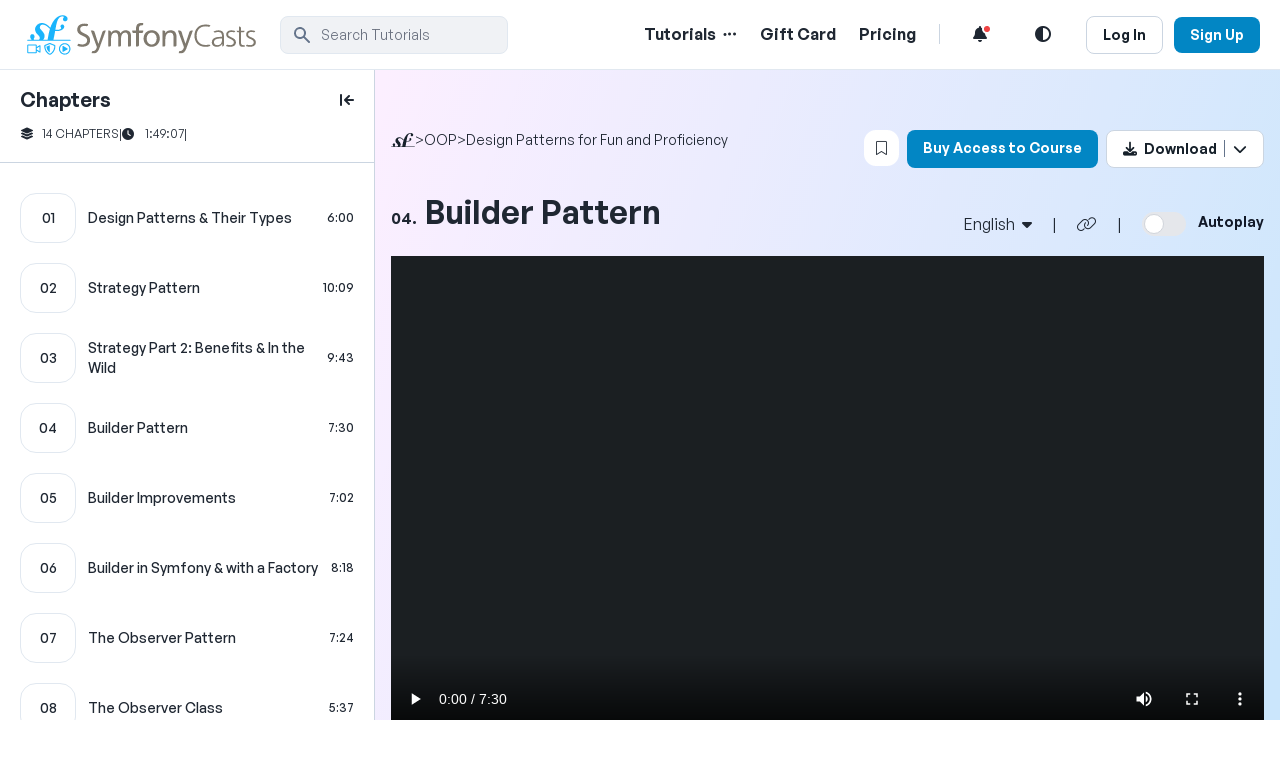

--- FILE ---
content_type: text/html; charset=UTF-8
request_url: https://symfonycasts.com/screencast/design-patterns/builder
body_size: 21822
content:
<!DOCTYPE html>
<html lang="en" class="scroll-smooth ">
<head prefix="og: http://ogp.me/ns#">
    <meta charset="utf-8">
    <meta http-equiv="X-UA-Compatible" content="IE=edge">
    <meta name="viewport" content="width=device-width, initial-scale=1">
    <meta name="description" content="Time for &quot;design pattern&quot; number *two*: the &quot;builder pattern&quot;. This is one of those creational patterns that help you instantiate and configure objects">
    <link rel="canonical" href="https://symfonycasts.com/screencast/design-patterns/builder">                        
    <meta property="og:title" content="Builder Pattern">
<meta property="og:description" content="Time for &quot;design pattern&quot; number *two*: the &quot;builder pattern&quot;. This is one of those creational patterns that help you instantiate and configure objects">
<meta property="og:url" content="https://symfonycasts.com/screencast/design-patterns/builder">
            <meta property="og:image" content="https://i.vimeocdn.com/video/1537744318-31df3cb8610f1f32f7395efabd3c41af4faba0786186f8c7e7c14a0897eca265-d_1108x624?r=pad">
    
<meta name="twitter:card" content="summary">


    <title>Builder Pattern > Design Patterns for Fun and Proficiency | SymfonyCasts</title>

            <link rel="stylesheet" href="https://symfonycasts.com/build/150.42a35cc8.css" data-turbo-track="reload"><link rel="stylesheet" href="https://symfonycasts.com/build/tailwind.2f257a23.css" data-turbo-track="reload">

        <link rel="preconnect" href="https://kit.fontawesome.com">
        <link rel="preconnect" href="https://api.fontshare.com">
        <link rel="stylesheet" href="https://kit.fontawesome.com/f44096511e.css" crossorigin="anonymous">
    
                                            <script async defer src="https://sa.symfonycasts.com/latest.js"></script>
                    
        <script src="https://symfonycasts.com/build/runtime.75c2f511.js" defer data-turbo-track="reload"></script><script src="https://symfonycasts.com/build/8764.79cb6dbe.js" defer data-turbo-track="reload"></script><script src="https://symfonycasts.com/build/560.7017a8cd.js" defer data-turbo-track="reload"></script><script src="https://symfonycasts.com/build/4987.fd46174f.js" defer data-turbo-track="reload"></script><script src="https://symfonycasts.com/build/2139.6951114b.js" defer data-turbo-track="reload"></script><script src="https://symfonycasts.com/build/2624.eedc0a93.js" defer data-turbo-track="reload"></script><script src="https://symfonycasts.com/build/1862.cd99a41b.js" defer data-turbo-track="reload"></script><script src="https://symfonycasts.com/build/4430.b8f58b3a.js" defer data-turbo-track="reload"></script><script src="https://symfonycasts.com/build/9698.46760206.js" defer data-turbo-track="reload"></script><script src="https://symfonycasts.com/build/tailwind.67a06e99.js" defer data-turbo-track="reload"></script>
    
        
</head>
<body
        data-controller="preserve-hash"
        class="min-h-screen bg-white text-black-8 dark:text-white dark:bg-black-9"
        data-user-id=""
                data-is-dark-mode-on="false"
                data-dark-mode-disabled="false"
        data-analytics-video-stats-url="/api/analytics/video/duration">
    <turbo-frame id="header" target="_top">
        <header data-controller="mobile-menu" class="border-b border-black-2 dark:border-black-8 dark:bg-black-9">
        <section class="max-w-screen-2xl mx-auto py-3 px-5 flex justify-between items-center">
            <div class="flex grow">
                <button data-action="mobile-menu#toggle:prevent" class="md:hidden cursor-pointer relative w-4 h-6 mt-2.5 mr-3" aria-label="Mobile Menu Toggle">
                    <div class="bg-black-9 dark:bg-white w-4 h-0.5 rounded absolute top-4 -mt-0.5 transition-all duration-500 before:content-[''] before:bg-black-9 before:dark:bg-white before:w-4 before:h-0.5 before:rounded before:absolute before:transition-all before:duration-500 before:-translate-x-2 before:translate-y-2 after:content-[''] after:bg-black-9 after:dark:bg-white after:w-4 after:h-0.5 after:rounded after:absolute after:transition-all after:duration-500 after:-translate-x-2 after:-translate-y-2"></div>
                </button>
                <a href="/" class="text-3xl font-medium" aria-label="SymfonyCasts Homepage">
                    <div class="bg-[url('../images/symfonycasts-logo-dm.svg')] w-[52px] h-[45px] bg-cover bg-no-repeat min-[1099px]:bg-[url('../images/symfonycasts-logo.svg')] min-[1099px]:dark:bg-[url('../images/symfonycasts-logo-dm.svg')] min-[1099px]:w-[240px] min-[1099px]:bg-contain mr-5" alt="SymfonyCasts Logo"></div>
                </a>
                <span class="hidden md:flex md:grow items-center">
                                            <form action="/screencast/design-patterns/search"
      data-controller="rich-search"
      role="search"
      aria-expanded="false"
     class="group w-[228px] aria-expanded:w-full transition-all relative"
>
    <div class="relative">
        <div class="absolute inset-y-0 left-0 flex items-center pl-3 pointer-events-none">
            <svg aria-hidden="true" class="w-5 h-5 text-black-5" fill="currentColor" viewBox="0 0 20 20" xmlns="http://www.w3.org/2000/svg"><path fill-rule="evenodd" d="M8 4a4 4 0 100 8 4 4 0 000-8zM2 8a6 6 0 1110.89 3.476l4.817 4.817a1 1 0 01-1.414 1.414l-4.816-4.816A6 6 0 012 8z" clip-rule="evenodd"></path></svg>
        </div>
        <input data-rich-search-target="input"
               autocomplete="off"
               data-action="keydown.meta+k@window->rich-search#openByKey keydown.ctrl+k@window->rich-search#openByKey focus->rich-search#open keydown->rich-search#hotkeys rich-search#syncInput"
               value=""
               name="q"
               type="text"
               class="w-full focus:ring-0 focus:ring-offset-0 focus:outline-none group-aria-expanded:border group-aria-expanded:rounded-b-none group-aria-expanded:border-b-0 group-aria-expanded:border-blue-6 bg-black-1 border dark:border-black-7 border-black-2 text-black-5 text-sm rounded-lg block pl-10 p-2 dark:bg-black-7 dark:placeholder-black-5 dark:text-white"
               placeholder="Search Tutorials"
               spellcheck="false"
               aria-label="search"
        >
            </div>
            <div data-rich-search-target="list"
             class="absolute w-full bg-black-1 dark:bg-black-7 rounded-b-lg z-30 group-aria-expanded:block hidden border border-t-0 border-blue-6"
        >
            <ul>
                <li data-rich-search-target="listItem"
                    data-action="mouseover->rich-search#moveWithMouse click->rich-search#selectAndSubmit"
                    class="group aria-selected:bg-blue-6 aria-selected:text-white cursor-pointer"
                    aria-selected="true"
                    data-search-action="/screencast/design-patterns/search"
                >
                    <div class="flex justify-between items-center p-3">
                        <i class="fa fa-search"></i>
                        <span data-rich-search-target="textItem" class="pl-3 grow text-ellipsis overflow-hidden whitespace-nowrap"></span>
                        <span class="text-black-9 dark:text-white rounded p-1 bg-black-2 dark:bg-black-8 font-normal text-sm min-w-[92px]">In this course</span>
                    </div>
                </li>

                <li data-rich-search-target="listItem"
                    data-action="mouseover->rich-search#moveWithMouse click->rich-search#selectAndSubmit"
                    class="group aria-selected:bg-blue-6 aria-selected:text-white cursor-pointer rounded-b-lg"
                    aria-selected="false"
                    data-search-action="/search"
                >
                    <div class="flex justify-between items-center p-3">
                        <i class="fa fa-search"></i>
                        <span data-rich-search-target="textItem" class="grow pl-3 text-ellipsis overflow-hidden whitespace-nowrap"></span>
                        <span class="text-black-9 dark:text-white rounded p-1 bg-black-2 dark:bg-black-8 font-normal text-sm min-w-[121px]">All SymfonyCasts</span>
                    </div>
                </li>
            </ul>
        </div>
    </form>

                                    </span>
            </div>
            <div class="font-semibold">
                <nav class="space-x-1.5 sm:space-x-2 min-[812px]:space-x-3 xl:space-x-5" aria-label="main">
                                                                <div  class="inline-block md:hidden"
     data-controller="dropdown"
     data-dropdown-offset-value="40"
     data-dropdown-placement-value="bottom"
     data-dropdown-close-on-click-inside-value="false"
     data-dropdown-use-overlay-value="true"
>
        <button data-action="dropdown#toggle:prevent" type="button"  class="py-1 px-2.5">
                                        <span class="sr-only">Open Search Menu</span>
                                <i class="fas fa-search fa-fw"></i>
                                </button>
    <div class="absolute z-50 hidden w-auto bg-white rounded-lg shadow dark:bg-black-8 py-5 px-7 after:absolute after:content-[&#039;&#039;] after:top-0 after:-translate-y-6 after:left-0 after:right-0 after:mx-auto after:border-[12px] after:w-4 after:border-b-white after:dark:border-b-black-8 after:border-transparent"
         data-dropdown-target="block"
    >
        <form action="/search"
      data-controller="rich-search"
      role="search"
      aria-expanded="false"
     class="group w-[228px] aria-expanded:w-full transition-all relative"
>
    <div class="relative">
        <div class="absolute inset-y-0 left-0 flex items-center pl-3 pointer-events-none">
            <svg aria-hidden="true" class="w-5 h-5 text-black-5" fill="currentColor" viewBox="0 0 20 20" xmlns="http://www.w3.org/2000/svg"><path fill-rule="evenodd" d="M8 4a4 4 0 100 8 4 4 0 000-8zM2 8a6 6 0 1110.89 3.476l4.817 4.817a1 1 0 01-1.414 1.414l-4.816-4.816A6 6 0 012 8z" clip-rule="evenodd"></path></svg>
        </div>
        <input data-rich-search-target="input"
               autocomplete="off"
               data-action=""
               value=""
               name="q"
               type="text"
               class="w-full focus:ring-0 focus:ring-offset-0 focus:outline-none group-aria-expanded:border group-aria-expanded:border-blue-6 bg-black-1 border dark:border-black-7 border-black-2 text-black-5 text-sm rounded-lg block pl-10 p-2 dark:bg-black-7 dark:placeholder-black-5 dark:text-white"
               placeholder="Search Tutorials"
               spellcheck="false"
               aria-label="search"
        >
            </div>
    </form>

                            <h4 class="pt-4 pb-3 text-sm text-black-4 font-normal">Popular Search Topics</h4>
                            <ul class="list-none font-semibold text-lg gap-3">
                                <li><a href="/search?q=API%20Platform">API Platform</a></li>
                                <li><a href="/search?q=Doctrine">Doctrine</a></li>
                                <li><a href="/search?q=Turbo">Turbo</a></li>
                                <li><a href="/search?q=EasyAdmin">EasyAdmin</a></li>
                            </ul>
                            </div>
</div>
                    
                    <div  class="hidden md:inline-block"
     data-controller="dropdown"
     data-dropdown-offset-value="20"
     data-dropdown-placement-value="bottom"
     data-dropdown-close-on-click-inside-value="true"
     data-dropdown-use-overlay-value="false"
>
    <a href="/courses" class="hover:text-blue-6">Tutorials</a>    <button data-action="dropdown#toggle:prevent" type="button"  aria-label="Menu of Tutorial Topics"  class="">
        <i class="fa-regular fa-ellipsis pl-1 hover:text-blue-6"></i>    </button>
    <div class="z-50 absolute hidden w-auto bg-white divide-gray-100 rounded-lg shadow dark:bg-gray-700 dark:divide-gray-600 py-5 px-7"
         data-dropdown-target="block"
    >
        <a href="/courses" class="hover:text-blue-6" aria-label="View all Courses Link"><span class="text-lg font-semibold underline">View all Courses</span> <span class="font-sm font-normal">(127)</span></a>
                        <div class="grid grid-cols-2">
                                                            <div class="py-[6px] px-[6px] font-normal">
                                    <a class="hover:text-blue-6" href="/tracks/symfony" aria-label="Symfony 7 link"><i class="fa-solid fa-circle-small pr-3 text-[10px]" style="color: #06E7FC"></i>Symfony 7</a>
                                </div>
                                                            <div class="py-[6px] px-[6px] font-normal">
                                    <a class="hover:text-blue-6" href="/tracks/symfony6" aria-label="Symfony 6 link"><i class="fa-solid fa-circle-small pr-3 text-[10px]" style="color: #6B02F7"></i>Symfony 6</a>
                                </div>
                                                            <div class="py-[6px] px-[6px] font-normal">
                                    <a class="hover:text-blue-6" href="/tracks/symfony5" aria-label="Symfony 5 link"><i class="fa-solid fa-circle-small pr-3 text-[10px]" style="color: #A6F124"></i>Symfony 5</a>
                                </div>
                                                            <div class="py-[6px] px-[6px] font-normal">
                                    <a class="hover:text-blue-6" href="/tracks/rest" aria-label="APIs link"><i class="fa-solid fa-circle-small pr-3 text-[10px]" style="color: #7BE89B"></i>APIs</a>
                                </div>
                                                            <div class="py-[6px] px-[6px] font-normal">
                                    <a class="hover:text-blue-6" href="/tracks/js-tools" aria-label="JavaScript Frameworks &amp; Tools link"><i class="fa-solid fa-circle-small pr-3 text-[10px]" style="color: #ED268F"></i>JavaScript Frameworks &amp; Tools</a>
                                </div>
                                                            <div class="py-[6px] px-[6px] font-normal">
                                    <a class="hover:text-blue-6" href="/tracks/javascript" aria-label="JavaScript Fundamentals link"><i class="fa-solid fa-circle-small pr-3 text-[10px]" style="color: #ED268F"></i>JavaScript Fundamentals</a>
                                </div>
                                                            <div class="py-[6px] px-[6px] font-normal">
                                    <a class="hover:text-blue-6" href="/tracks/testing" aria-label="Testing link"><i class="fa-solid fa-circle-small pr-3 text-[10px]" style="color: #E7E517"></i>Testing</a>
                                </div>
                                                            <div class="py-[6px] px-[6px] font-normal">
                                    <a class="hover:text-blue-6" href="/tracks/drupal" aria-label="Drupal 8 link"><i class="fa-solid fa-circle-small pr-3 text-[10px]" style="color: #AF04F6"></i>Drupal 8</a>
                                </div>
                                                            <div class="py-[6px] px-[6px] font-normal">
                                    <a class="hover:text-blue-6" href="/tracks/oo" aria-label="OOP link"><i class="fa-solid fa-circle-small pr-3 text-[10px]" style="color: #3502ED"></i>OOP</a>
                                </div>
                                                            <div class="py-[6px] px-[6px] font-normal">
                                    <a class="hover:text-blue-6" href="/tracks/php" aria-label="PHP link"><i class="fa-solid fa-circle-small pr-3 text-[10px]" style="color: #07DBDE"></i>PHP</a>
                                </div>
                                                            <div class="py-[6px] px-[6px] font-normal">
                                    <a class="hover:text-blue-6" href="/tracks/extras" aria-label="Dev Tools link"><i class="fa-solid fa-circle-small pr-3 text-[10px]" style="color: #E645CD"></i>Dev Tools</a>
                                </div>
                                                    </div>
                        </div>
</div>

                                            <a href="/gift-card/" class="hover:text-blue-6 hidden lg:inline" aria-label="Gift Card Link">Gift Card</a>
                        <a class="hover:text-blue-6 hidden lg:inline" href="/pricing" aria-label="Pricing Link">Pricing</a>
                    
                    <span class="hidden lg:inline border-r border-black-3 dark:border-black-6"></span>

                    <div  class="inline-block"
     data-controller="dropdown"
     data-dropdown-offset-value="40"
     data-dropdown-placement-value="bottom"
     data-dropdown-close-on-click-inside-value="true"
     data-dropdown-use-overlay-value="false"
>
        <button data-action="dropdown#toggle:prevent" type="button"  aria-label="Notifications list"  class="test-notifications-bell rounded-full py-1 px-2.5 hover:bg-black-1 hover:dark:bg-black-7 active:dark:bg-blue-8 active:dark:text-blue-5 active:bg-blue-1 active:text-blue-6">
                                    <i class="fa fa-bell fa-fw relative">
                                                                    <div class="bg-red-500 border-2 border-white dark:border-black-8 rounded-full h-[10px] w-[10px] absolute right-[-2px] top-[-2px] test-red-dot"></div>
                                                            </i>
                            </button>
    <div class="z-50 absolute h-[580px] overflow-y-scroll hidden md:2w-[530px] bg-white divide-y divide-gray-100 rounded-lg shadow dark:bg-gray-700 dark:divide-gray-600 py-5 px-7 after:absolute after:content-[&#039;&#039;] after:top-0 after:-translate-y-6 after:right-5 after:border-[12px] after:w-4 after:border-b-white after:dark:border-b-gray-700 after:border-transparent"
         data-dropdown-target="block"
    >
        <div class="flex justify-between">
                            <span class="text-lg font-semibold pb-4">Notifications</span>
                                                    </div>
                        <div class="flex pt-7">
                                                                                        <turbo-frame id="user-notifications-page1" src="/updates" loading="lazy" target="_top">
                                    Loading more entries <i class="fa fa-spinner fa-spin"></i>
                                </turbo-frame>
                                                    </div>
                        </div>
</div>

                    <a href="#"
                       class="nav-link py-1 px-2.5 hover:text-blue-6"
                       data-controller="dark-mode-toggle"
                       data-dark-mode-toggle-url-value="/api/set-dark-mode"
                       data-dark-mode-toggle-class-name-value="dark"
                       data-action="dark-mode-toggle#toggle:prevent"
                       aria-label="Light and Dark Mode Toggle"
                    ><i class="fa fa-adjust fa-fw"></i></a>

                    
                                            <span class="whitespace-nowrap">
                                                            <a class="btn-secondary-sm mr-2 whitespace-nowrap hidden md:inline-block" href="/login">Log In</a>
                                                                                        <a class="btn-blue-sm whitespace-nowrap inline-block" href="/signup">Sign Up</a>
                                                    </span>
                    
                </nav>
            </div>
        </section>
        <section data-mobile-menu-target="menu" class="absolute top-68 z-40 border-b border-black-2 dark:border-black-7 bg-white dark:bg-black-8 w-full text-2xl flex-col origin-top animate-open-menu hidden">
            <nav class="flex flex-col justify-between min-h-screen py-8" aria-label="mobile">
                <div class="flex flex-col gap-2.5 p-0">
                    <div data-controller="toggle"
                         data-toggle-button-toggle-classes-value="fa-angle-down fa-angle-up"
                         data-toggle-hidden-classes-value="h-0 py-0"
                         data-toggle-shown-classes-value="py-5"
                         data-toggle-transition-height-value="true"
                    >
                        <div class="flex justify-between px-5">
                            <a href="/courses" class="hover:text-blue-6">
                                Tutorials
                            </a>
                            <button data-action="toggle#toggle:prevent">
                                <i class="fa-regular fa-angle-down pl-2 hover:text-blue-6"></i>
                            </button>
                        </div>
                                                <div class="bg-black-1 dark:bg-black-7 px-5 py-5 hidden overflow-hidden transition-all duration-500" data-toggle-target="content">
                            <span class="text-xs font-medium">Tracks (11)</span>
                                                            <div class="py-[6px] px-[6px] text-base font-normal">
                                    <a class="hover:text-blue-6" href="/tracks/symfony"><i class="fa-solid fa-circle-small pr-3 text-[10px]"></i>Symfony 7</a>
                                </div>
                                                            <div class="py-[6px] px-[6px] text-base font-normal">
                                    <a class="hover:text-blue-6" href="/tracks/symfony6"><i class="fa-solid fa-circle-small pr-3 text-[10px]"></i>Symfony 6</a>
                                </div>
                                                            <div class="py-[6px] px-[6px] text-base font-normal">
                                    <a class="hover:text-blue-6" href="/tracks/symfony5"><i class="fa-solid fa-circle-small pr-3 text-[10px]"></i>Symfony 5</a>
                                </div>
                                                            <div class="py-[6px] px-[6px] text-base font-normal">
                                    <a class="hover:text-blue-6" href="/tracks/rest"><i class="fa-solid fa-circle-small pr-3 text-[10px]"></i>APIs</a>
                                </div>
                                                            <div class="py-[6px] px-[6px] text-base font-normal">
                                    <a class="hover:text-blue-6" href="/tracks/js-tools"><i class="fa-solid fa-circle-small pr-3 text-[10px]"></i>JavaScript Frameworks &amp; Tools</a>
                                </div>
                                                            <div class="py-[6px] px-[6px] text-base font-normal">
                                    <a class="hover:text-blue-6" href="/tracks/javascript"><i class="fa-solid fa-circle-small pr-3 text-[10px]"></i>JavaScript Fundamentals</a>
                                </div>
                                                            <div class="py-[6px] px-[6px] text-base font-normal">
                                    <a class="hover:text-blue-6" href="/tracks/testing"><i class="fa-solid fa-circle-small pr-3 text-[10px]"></i>Testing</a>
                                </div>
                                                            <div class="py-[6px] px-[6px] text-base font-normal">
                                    <a class="hover:text-blue-6" href="/tracks/drupal"><i class="fa-solid fa-circle-small pr-3 text-[10px]"></i>Drupal 8</a>
                                </div>
                                                            <div class="py-[6px] px-[6px] text-base font-normal">
                                    <a class="hover:text-blue-6" href="/tracks/oo"><i class="fa-solid fa-circle-small pr-3 text-[10px]"></i>OOP</a>
                                </div>
                                                            <div class="py-[6px] px-[6px] text-base font-normal">
                                    <a class="hover:text-blue-6" href="/tracks/php"><i class="fa-solid fa-circle-small pr-3 text-[10px]"></i>PHP</a>
                                </div>
                                                            <div class="py-[6px] px-[6px] text-base font-normal">
                                    <a class="hover:text-blue-6" href="/tracks/extras"><i class="fa-solid fa-circle-small pr-3 text-[10px]"></i>Dev Tools</a>
                                </div>
                                                        <a href="/courses" class="hover:text-blue-6"><span class="text-lg font-semibold underline">View all Courses</span> <span class="text-xs font-normal">(127)</span></a>
                        </div>
                    </div>
                    <a href="/gift-card/" class="hover:text-blue-6 px-5">
                        Gift Card
                    </a>
                                            <a class="hover:text-blue-6 px-5" href="/pricing">Pricing</a>
                                    </div>
                <div class="flex flex-col px-3">
                                            <a class="btn-secondary-sm text-center" href="/login">Log In</a>
                        <a class="btn-blue-sm text-center mt-2.5" href="/signup">Sign Up</a>
                                    </div>
            </nav>
        </section>
    </header>
</turbo-frame>


    <main class="mx-auto">    <div
        id="course-wrapper"
        class="relative md:static md:grid transition-all duration-500 md:grid-cols-[375px_minmax(0,1fr)]"
        data-controller="toggle chapters-sidebar-mobile chapters-list"
        data-toggle-shown-classes-value="md:grid-cols-[375px_minmax(0,1fr)]"
        data-toggle-hidden-classes-value="md:grid-cols-[74px_minmax(0,1fr)] chapter-list-hidden"
        data-toggle-start-hidden-value="false"
        data-toggle-fully-hidden-class-value=""
        data-toggle-cookie-name-value="isChapterListHidden"
        data-toggle-target="content"
        data-chapters-list-full-rendered-url-value="/screencast/145/_chaptersList/progress/46643?isChapterListHidden=0"
    >
        <div
            class="md:hidden z-30 fixed bottom-10 left-1/3"
        >
            <button
                class="btn-primary-sm hidden"
                data-action="chapters-sidebar-mobile#close"
                data-chapters-sidebar-mobile-target="closeButton"
            >Close Chapter List <i class="fa-solid fa-layer-group"></i></button>
            <button
                class="btn-primary-sm"
                data-action="chapters-sidebar-mobile#open"
                data-chapters-sidebar-mobile-target="openButton"
            >View Chapter List <i class="fa-solid fa-layer-group"></i></button>
        </div>
        <div
            data-simplebar
            id="chapter-list-145"
            data-turbo-permanent="true"
            data-chapters-sidebar-mobile-target="content"
            class="!absolute z-20 w-full md:!sticky hidden md:block -mb-10 top-0 md:h-screen overflow-y-scroll border-r border-black-3 dark:border-black-6 shadow-md md:shadow-none"
            style="scrollbar-width:none;"
        >
            <div
                class="bg-white dark:bg-black-9 flex-shrink-0"
            >
                <!-- start course chapter list -->
                <div class="pt-4">
                    
<!-- Table of contents -->
<turbo-frame
    id="chapters-list-145"
    target="_top"
    data-chapters-list-target="sidebar"
>
    <div class="px-5">
        <div
            class="flex pb-3 md:justify-between"
            data-toggle-target="addHidingClass"
            data-hiding-class="md:justify-end"
            data-showing-class="md:justify-between"
        >
            <p class="text-xl font-semibold block md:sidebar-collapsed:hidden">Chapters</p>
            <button
                
                class="js-chapter-arrow hidden md:block"
                aria-label="toggle to close and open chapter list"
            >
                <i
                    class="fa-solid fa-arrow-left-to-line transition-all duration-500 "
                    data-toggle-target="addHidingClass"
                    data-hiding-class="md:rotate-180"
                ></i>
            </button>
        </div>
        <div class="text-xs flex gap-2 md:sidebar-collapsed:hidden pb-5 whitespace-nowrap">
            <span class="uppercase"><i class="fa-solid fa-layer-group pr-2"></i>14 Chapters</span>
            <span>|</span>
            <span><i class="fa fa-clock pr-2"></i> 1:49:07</span>
            <span>|</span>

                    </div>
                                                                                                    </div>
            <ul class="border-t border-black-3 dark:border-black-6 pt-5 js-chapter-list">
                                                                            
                <li class=" hover:bg-black-1 hover:dark:bg-black-8 px-4 md:px-0">
                    <div
                        class="md:px-5 py-2.5"
                        data-toggle-target="addHidingClass"
                        data-hiding-class="md:px-2"
                        data-showing-class="md:px-5"
                        
                    >
                        <div class="relative">
                            <a
                                href="/screencast/design-patterns/patterns"
                                class=" block z-20 absolute w-full h-full js-chapter-link"
                                aria-label="Design Patterns &amp; Their Types chapter"
                            ></a>
                            <div>
                                <div class="flex justify-between items-center">
                                    <div class="border relative border-black-2 dark:border-black-5 rounded-2xl flex items-center justify-center w-14 h-[50px] flex-shrink-0">
                                        <span class="text-sm z-10 font-medium">01</span>
                                        
                                                                                <div
                                            class="h-full absolute bg-black-2 dark:bg-black-7 rounded-l-2xl  left-0"
                                            style="width: 0%;"
                                        ></div>
                                    </div>
                                    <div class="flex-grow pl-3 pr-2 md:sidebar-collapsed:hidden">
                                        <div class="font-medium text-sm ">Design Patterns &amp; Their Types</div>
                                                                                                                    </div>

                                    
                                                                            <div class="font-medium text-xs flex items-center md:sidebar-collapsed:hidden">6:00</div>
                                                                                                        </div>
                            </div>
                        </div>
                    </div>
                </li>
                                                                            
                <li class=" hover:bg-black-1 hover:dark:bg-black-8 px-4 md:px-0">
                    <div
                        class="md:px-5 py-2.5"
                        data-toggle-target="addHidingClass"
                        data-hiding-class="md:px-2"
                        data-showing-class="md:px-5"
                        
                    >
                        <div class="relative">
                            <a
                                href="/screencast/design-patterns/strategy"
                                class=" block z-20 absolute w-full h-full js-chapter-link"
                                aria-label="Strategy Pattern chapter"
                            ></a>
                            <div>
                                <div class="flex justify-between items-center">
                                    <div class="border relative border-black-2 dark:border-black-5 rounded-2xl flex items-center justify-center w-14 h-[50px] flex-shrink-0">
                                        <span class="text-sm z-10 font-medium">02</span>
                                        
                                                                                <div
                                            class="h-full absolute bg-black-2 dark:bg-black-7 rounded-l-2xl  left-0"
                                            style="width: 0%;"
                                        ></div>
                                    </div>
                                    <div class="flex-grow pl-3 pr-2 md:sidebar-collapsed:hidden">
                                        <div class="font-medium text-sm ">Strategy Pattern</div>
                                                                                                                    </div>

                                    
                                                                            <div class="font-medium text-xs flex items-center md:sidebar-collapsed:hidden">10:09</div>
                                                                                                        </div>
                            </div>
                        </div>
                    </div>
                </li>
                                                                            
                <li class=" hover:bg-black-1 hover:dark:bg-black-8 px-4 md:px-0">
                    <div
                        class="md:px-5 py-2.5"
                        data-toggle-target="addHidingClass"
                        data-hiding-class="md:px-2"
                        data-showing-class="md:px-5"
                        
                    >
                        <div class="relative">
                            <a
                                href="/screencast/design-patterns/strategy-benefits"
                                class=" block z-20 absolute w-full h-full js-chapter-link"
                                aria-label="Strategy Part 2: Benefits &amp; In the Wild chapter"
                            ></a>
                            <div>
                                <div class="flex justify-between items-center">
                                    <div class="border relative border-black-2 dark:border-black-5 rounded-2xl flex items-center justify-center w-14 h-[50px] flex-shrink-0">
                                        <span class="text-sm z-10 font-medium">03</span>
                                        
                                                                                <div
                                            class="h-full absolute bg-black-2 dark:bg-black-7 rounded-l-2xl  left-0"
                                            style="width: 0%;"
                                        ></div>
                                    </div>
                                    <div class="flex-grow pl-3 pr-2 md:sidebar-collapsed:hidden">
                                        <div class="font-medium text-sm ">Strategy Part 2: Benefits &amp; In the Wild</div>
                                                                                                                    </div>

                                    
                                                                            <div class="font-medium text-xs flex items-center md:sidebar-collapsed:hidden">9:43</div>
                                                                                                        </div>
                            </div>
                        </div>
                    </div>
                </li>
                                                                            
                <li class=" hover:bg-black-1 hover:dark:bg-black-8 px-4 md:px-0">
                    <div
                        class="md:px-5 py-2.5"
                        data-toggle-target="addHidingClass"
                        data-hiding-class="md:px-2"
                        data-showing-class="md:px-5"
                        
                    >
                        <div class="relative">
                            <a
                                href="/screencast/design-patterns/builder"
                                class=" block z-20 absolute w-full h-full js-chapter-link"
                                aria-label="Builder Pattern chapter"
                            ></a>
                            <div>
                                <div class="flex justify-between items-center">
                                    <div class="border relative border-black-2 dark:border-black-5 rounded-2xl flex items-center justify-center w-14 h-[50px] flex-shrink-0">
                                        <span class="text-sm z-10 font-medium">04</span>
                                        
                                                                                <div
                                            class="h-full absolute bg-black-2 dark:bg-black-7 rounded-l-2xl  left-0"
                                            style="width: 0%;"
                                        ></div>
                                    </div>
                                    <div class="flex-grow pl-3 pr-2 md:sidebar-collapsed:hidden">
                                        <div class="font-medium text-sm ">Builder Pattern</div>
                                                                                                                    </div>

                                    
                                                                            <div class="font-medium text-xs flex items-center md:sidebar-collapsed:hidden">7:30</div>
                                                                                                        </div>
                            </div>
                        </div>
                    </div>
                </li>
                                                                            
                <li class=" hover:bg-black-1 hover:dark:bg-black-8 px-4 md:px-0">
                    <div
                        class="md:px-5 py-2.5"
                        data-toggle-target="addHidingClass"
                        data-hiding-class="md:px-2"
                        data-showing-class="md:px-5"
                        
                    >
                        <div class="relative">
                            <a
                                href="/screencast/design-patterns/builder-improve"
                                class=" block z-20 absolute w-full h-full js-chapter-link"
                                aria-label="Builder Improvements chapter"
                            ></a>
                            <div>
                                <div class="flex justify-between items-center">
                                    <div class="border relative border-black-2 dark:border-black-5 rounded-2xl flex items-center justify-center w-14 h-[50px] flex-shrink-0">
                                        <span class="text-sm z-10 font-medium">05</span>
                                        
                                                                                <div
                                            class="h-full absolute bg-black-2 dark:bg-black-7 rounded-l-2xl  left-0"
                                            style="width: 0%;"
                                        ></div>
                                    </div>
                                    <div class="flex-grow pl-3 pr-2 md:sidebar-collapsed:hidden">
                                        <div class="font-medium text-sm ">Builder Improvements</div>
                                                                                                                    </div>

                                    
                                                                            <div class="font-medium text-xs flex items-center md:sidebar-collapsed:hidden">7:02</div>
                                                                                                        </div>
                            </div>
                        </div>
                    </div>
                </li>
                                                                            
                <li class=" hover:bg-black-1 hover:dark:bg-black-8 px-4 md:px-0">
                    <div
                        class="md:px-5 py-2.5"
                        data-toggle-target="addHidingClass"
                        data-hiding-class="md:px-2"
                        data-showing-class="md:px-5"
                        
                    >
                        <div class="relative">
                            <a
                                href="/screencast/design-patterns/builder-factory"
                                class=" block z-20 absolute w-full h-full js-chapter-link"
                                aria-label="Builder in Symfony &amp; with a Factory chapter"
                            ></a>
                            <div>
                                <div class="flex justify-between items-center">
                                    <div class="border relative border-black-2 dark:border-black-5 rounded-2xl flex items-center justify-center w-14 h-[50px] flex-shrink-0">
                                        <span class="text-sm z-10 font-medium">06</span>
                                        
                                                                                <div
                                            class="h-full absolute bg-black-2 dark:bg-black-7 rounded-l-2xl  left-0"
                                            style="width: 0%;"
                                        ></div>
                                    </div>
                                    <div class="flex-grow pl-3 pr-2 md:sidebar-collapsed:hidden">
                                        <div class="font-medium text-sm ">Builder in Symfony &amp; with a Factory</div>
                                                                                                                    </div>

                                    
                                                                            <div class="font-medium text-xs flex items-center md:sidebar-collapsed:hidden">8:18</div>
                                                                                                        </div>
                            </div>
                        </div>
                    </div>
                </li>
                                                                            
                <li class=" hover:bg-black-1 hover:dark:bg-black-8 px-4 md:px-0">
                    <div
                        class="md:px-5 py-2.5"
                        data-toggle-target="addHidingClass"
                        data-hiding-class="md:px-2"
                        data-showing-class="md:px-5"
                        
                    >
                        <div class="relative">
                            <a
                                href="/screencast/design-patterns/observer"
                                class=" block z-20 absolute w-full h-full js-chapter-link"
                                aria-label="The Observer Pattern chapter"
                            ></a>
                            <div>
                                <div class="flex justify-between items-center">
                                    <div class="border relative border-black-2 dark:border-black-5 rounded-2xl flex items-center justify-center w-14 h-[50px] flex-shrink-0">
                                        <span class="text-sm z-10 font-medium">07</span>
                                        
                                                                                <div
                                            class="h-full absolute bg-black-2 dark:bg-black-7 rounded-l-2xl  left-0"
                                            style="width: 0%;"
                                        ></div>
                                    </div>
                                    <div class="flex-grow pl-3 pr-2 md:sidebar-collapsed:hidden">
                                        <div class="font-medium text-sm ">The Observer Pattern</div>
                                                                                                                    </div>

                                    
                                                                            <div class="font-medium text-xs flex items-center md:sidebar-collapsed:hidden">7:24</div>
                                                                                                        </div>
                            </div>
                        </div>
                    </div>
                </li>
                                                                            
                <li class=" hover:bg-black-1 hover:dark:bg-black-8 px-4 md:px-0">
                    <div
                        class="md:px-5 py-2.5"
                        data-toggle-target="addHidingClass"
                        data-hiding-class="md:px-2"
                        data-showing-class="md:px-5"
                        
                    >
                        <div class="relative">
                            <a
                                href="/screencast/design-patterns/observer-class"
                                class=" block z-20 absolute w-full h-full js-chapter-link"
                                aria-label="The Observer Class chapter"
                            ></a>
                            <div>
                                <div class="flex justify-between items-center">
                                    <div class="border relative border-black-2 dark:border-black-5 rounded-2xl flex items-center justify-center w-14 h-[50px] flex-shrink-0">
                                        <span class="text-sm z-10 font-medium">08</span>
                                        
                                                                                <div
                                            class="h-full absolute bg-black-2 dark:bg-black-7 rounded-l-2xl  left-0"
                                            style="width: 0%;"
                                        ></div>
                                    </div>
                                    <div class="flex-grow pl-3 pr-2 md:sidebar-collapsed:hidden">
                                        <div class="font-medium text-sm ">The Observer Class</div>
                                                                                                                    </div>

                                    
                                                                            <div class="font-medium text-xs flex items-center md:sidebar-collapsed:hidden">5:37</div>
                                                                                                        </div>
                            </div>
                        </div>
                    </div>
                </li>
                                                                            
                <li class=" hover:bg-black-1 hover:dark:bg-black-8 px-4 md:px-0">
                    <div
                        class="md:px-5 py-2.5"
                        data-toggle-target="addHidingClass"
                        data-hiding-class="md:px-2"
                        data-showing-class="md:px-5"
                        
                    >
                        <div class="relative">
                            <a
                                href="/screencast/design-patterns/observer-benefits"
                                class=" block z-20 absolute w-full h-full js-chapter-link"
                                aria-label="Observer Inside Symfony + Benefits chapter"
                            ></a>
                            <div>
                                <div class="flex justify-between items-center">
                                    <div class="border relative border-black-2 dark:border-black-5 rounded-2xl flex items-center justify-center w-14 h-[50px] flex-shrink-0">
                                        <span class="text-sm z-10 font-medium">09</span>
                                        
                                                                                <div
                                            class="h-full absolute bg-black-2 dark:bg-black-7 rounded-l-2xl  left-0"
                                            style="width: 0%;"
                                        ></div>
                                    </div>
                                    <div class="flex-grow pl-3 pr-2 md:sidebar-collapsed:hidden">
                                        <div class="font-medium text-sm ">Observer Inside Symfony + Benefits</div>
                                                                                                                    </div>

                                    
                                                                            <div class="font-medium text-xs flex items-center md:sidebar-collapsed:hidden">11:08</div>
                                                                                                        </div>
                            </div>
                        </div>
                    </div>
                </li>
                                                                            
                <li class=" hover:bg-black-1 hover:dark:bg-black-8 px-4 md:px-0">
                    <div
                        class="md:px-5 py-2.5"
                        data-toggle-target="addHidingClass"
                        data-hiding-class="md:px-2"
                        data-showing-class="md:px-5"
                        
                    >
                        <div class="relative">
                            <a
                                href="/screencast/design-patterns/pub-sub"
                                class=" block z-20 absolute w-full h-full js-chapter-link"
                                aria-label="Publish-Subscriber (PubSub) chapter"
                            ></a>
                            <div>
                                <div class="flex justify-between items-center">
                                    <div class="border relative border-black-2 dark:border-black-5 rounded-2xl flex items-center justify-center w-14 h-[50px] flex-shrink-0">
                                        <span class="text-sm z-10 font-medium">10</span>
                                        
                                                                                <div
                                            class="h-full absolute bg-black-2 dark:bg-black-7 rounded-l-2xl  left-0"
                                            style="width: 0%;"
                                        ></div>
                                    </div>
                                    <div class="flex-grow pl-3 pr-2 md:sidebar-collapsed:hidden">
                                        <div class="font-medium text-sm ">Publish-Subscriber (PubSub)</div>
                                                                                                                    </div>

                                    
                                                                            <div class="font-medium text-xs flex items-center md:sidebar-collapsed:hidden">6:18</div>
                                                                                                        </div>
                            </div>
                        </div>
                    </div>
                </li>
                                                                            
                <li class=" hover:bg-black-1 hover:dark:bg-black-8 px-4 md:px-0">
                    <div
                        class="md:px-5 py-2.5"
                        data-toggle-target="addHidingClass"
                        data-hiding-class="md:px-2"
                        data-showing-class="md:px-5"
                        
                    >
                        <div class="relative">
                            <a
                                href="/screencast/design-patterns/pub-sub-di"
                                class=" block z-20 absolute w-full h-full js-chapter-link"
                                aria-label="Pub Sub Event Class &amp; Subscribers in Symfony chapter"
                            ></a>
                            <div>
                                <div class="flex justify-between items-center">
                                    <div class="border relative border-black-2 dark:border-black-5 rounded-2xl flex items-center justify-center w-14 h-[50px] flex-shrink-0">
                                        <span class="text-sm z-10 font-medium">11</span>
                                        
                                                                                <div
                                            class="h-full absolute bg-black-2 dark:bg-black-7 rounded-l-2xl  left-0"
                                            style="width: 0%;"
                                        ></div>
                                    </div>
                                    <div class="flex-grow pl-3 pr-2 md:sidebar-collapsed:hidden">
                                        <div class="font-medium text-sm ">Pub Sub Event Class &amp; Subscribers in Symfony</div>
                                                                                                                    </div>

                                    
                                                                            <div class="font-medium text-xs flex items-center md:sidebar-collapsed:hidden">6:34</div>
                                                                                                        </div>
                            </div>
                        </div>
                    </div>
                </li>
                                                                            
                <li class=" hover:bg-black-1 hover:dark:bg-black-8 px-4 md:px-0">
                    <div
                        class="md:px-5 py-2.5"
                        data-toggle-target="addHidingClass"
                        data-hiding-class="md:px-2"
                        data-showing-class="md:px-5"
                        
                    >
                        <div class="relative">
                            <a
                                href="/screencast/design-patterns/decorator"
                                class=" block z-20 absolute w-full h-full js-chapter-link"
                                aria-label="The Decorator Pattern chapter"
                            ></a>
                            <div>
                                <div class="flex justify-between items-center">
                                    <div class="border relative border-black-2 dark:border-black-5 rounded-2xl flex items-center justify-center w-14 h-[50px] flex-shrink-0">
                                        <span class="text-sm z-10 font-medium">12</span>
                                        
                                                                                <div
                                            class="h-full absolute bg-black-2 dark:bg-black-7 rounded-l-2xl  left-0"
                                            style="width: 0%;"
                                        ></div>
                                    </div>
                                    <div class="flex-grow pl-3 pr-2 md:sidebar-collapsed:hidden">
                                        <div class="font-medium text-sm ">The Decorator Pattern</div>
                                                                                                                    </div>

                                    
                                                                            <div class="font-medium text-xs flex items-center md:sidebar-collapsed:hidden">8:53</div>
                                                                                                        </div>
                            </div>
                        </div>
                    </div>
                </li>
                                                                            
                <li class=" hover:bg-black-1 hover:dark:bg-black-8 px-4 md:px-0">
                    <div
                        class="md:px-5 py-2.5"
                        data-toggle-target="addHidingClass"
                        data-hiding-class="md:px-2"
                        data-showing-class="md:px-5"
                        
                    >
                        <div class="relative">
                            <a
                                href="/screencast/design-patterns/decorator-di"
                                class=" block z-20 absolute w-full h-full js-chapter-link"
                                aria-label="Decoration with Symfony&#039;s Container chapter"
                            ></a>
                            <div>
                                <div class="flex justify-between items-center">
                                    <div class="border relative border-black-2 dark:border-black-5 rounded-2xl flex items-center justify-center w-14 h-[50px] flex-shrink-0">
                                        <span class="text-sm z-10 font-medium">13</span>
                                        
                                                                                <div
                                            class="h-full absolute bg-black-2 dark:bg-black-7 rounded-l-2xl  left-0"
                                            style="width: 0%;"
                                        ></div>
                                    </div>
                                    <div class="flex-grow pl-3 pr-2 md:sidebar-collapsed:hidden">
                                        <div class="font-medium text-sm ">Decoration with Symfony&#039;s Container</div>
                                                                                                                    </div>

                                    
                                                                            <div class="font-medium text-xs flex items-center md:sidebar-collapsed:hidden">4:35</div>
                                                                                                        </div>
                            </div>
                        </div>
                    </div>
                </li>
                                                                            
                <li class=" hover:bg-black-1 hover:dark:bg-black-8 px-4 md:px-0">
                    <div
                        class="md:px-5 py-2.5"
                        data-toggle-target="addHidingClass"
                        data-hiding-class="md:px-2"
                        data-showing-class="md:px-5"
                        
                    >
                        <div class="relative">
                            <a
                                href="/screencast/design-patterns/as-decorator"
                                class=" block z-20 absolute w-full h-full js-chapter-link"
                                aria-label="Decoration: Override Core Services &amp; AsDecorator chapter"
                            ></a>
                            <div>
                                <div class="flex justify-between items-center">
                                    <div class="border relative border-black-2 dark:border-black-5 rounded-2xl flex items-center justify-center w-14 h-[50px] flex-shrink-0">
                                        <span class="text-sm z-10 font-medium">14</span>
                                        
                                                                                <div
                                            class="h-full absolute bg-black-2 dark:bg-black-7 rounded-l-2xl  left-0"
                                            style="width: 0%;"
                                        ></div>
                                    </div>
                                    <div class="flex-grow pl-3 pr-2 md:sidebar-collapsed:hidden">
                                        <div class="font-medium text-sm ">Decoration: Override Core Services &amp; AsDecorator</div>
                                                                                                                    </div>

                                    
                                                                            <div class="font-medium text-xs flex items-center md:sidebar-collapsed:hidden">9:56</div>
                                                                                                        </div>
                            </div>
                        </div>
                    </div>
                </li>
                    </ul>
    </turbo-frame>


                </div>
                <!-- closes actual list of chapters -->
            </div>
        </div>

        <div class="flex-grow overflow-hidden course-content">
            
    <div
        data-controller="video-player chapter-share"
        data-video-player-course-url-value="/screencast/design-patterns/builder"
        data-video-player-default-lang-value="en"
        data-video-player-progress-url-value="/tracking/progress/chapter/{id}/{state}"
        data-video-player-percent-complete-progress-url-value="/tracking/percent-complete/chapter/{id}/{percentComplete}"
        data-action="chapter_view_state_changed->video-player#updateState chapter_view_percent_complete->video-player#updatePercentComplete"
        class="mx-auto"
    >
        <div class="px-4 gradient-hero">
            <div class="max-w-screen-xl mx-auto">
                <div class="pt-6">

</div>

                <div class="lg:flex lg:justify-between text-sm pt-3 sm:pt-9 mb-3">
                                        <div class="flex justify-start gap-2">
                        <div class="bg-[url('../images/sf-lm.svg')] dark:bg-[url('../images/sf-dm.svg')] w-6 h-4 bg-contain bg-no-repeat mt-[3px]" alt="SymfonyCasts Logo"></div>
                                                                            <span>></span>
                            <a href="/tracks/oo" class="hover:text-blue-6">OOP</a>
                                                <span>></span>
                        <a href="/screencast/design-patterns" class="hover:text-blue-6">Design Patterns for Fun and Proficiency</a>
                    </div>
                                        <div class="flex lg:justify-end mt-3 lg:mt-0">
                        <div>
                            <turbo-frame id="bookmark-controls-video-46643">
            <span  data-controller="tooltip" data-tooltip-offset-value="10" data-tooltip-placement-value="bottom"
    data-action="focusin->tooltip#mouseEnter focusout->tooltip#mouseLeave open->tooltip#mouseEnter"
>
    <button
                class="bg-white text-black-8 rounded-xl px-3 py-2"
                data-placement="bottom"
                aria-label="Bookmark this content button"
            >
                <i class="fal fa-bookmark"></i>
            </button>
            <span class="sr-only">Login to bookmark this video</span>
        
    <div data-tooltip-target="block" class=" hidden absolute z-50 inline-block p-2 text-sm text-gray-500 duration-300 bg-white border border-gray-200 rounded-lg shadow-sm dark:text-gray-400 dark:bg-gray-800 dark:border-gray-600">
                    <div class="text-center" data-tooltip-target="content">Login to bookmark this video</div>
                <div data-tooltip-target="arrow" class="w-[10px] h-[10px] z-10 absolute bg-white border-t border-l border-gray-200 dark:border-gray-600 dark:bg-gray-800"></div>
    </div>
</span>
    </turbo-frame>

                        </div>
                                                                        
                                                    <a href="/pricing/design-patterns" class="btn-blue-sm ml-2">Buy Access to Course</a>
                        
                        


        
            <div data-controller="dropdown" data-dropdown-placement-value="bottom-end" data-dropdown-offset-value="10">
            <button
                class="btn-secondary-sm ml-2 js-course-download-btn"
                data-action="dropdown#toggle"
            >
                    <span><i class="fa fa-download"></i></span>
    <span class="hidden px-1 lg:inline">Download</span>
    <span class="px-1 border-l border-black-5"></span>
    <i class="fa fa-chevron-down"></i>

            </button>

            <ul data-dropdown-target="block" class="absolute text-sm z-10 hidden w-auto bg-white divide-gray-100 rounded-lg shadow dark:bg-gray-700 dark:divide-gray-600 py-2">
                                                                                                    <li><span  data-controller="tooltip" data-tooltip-offset-value="10" data-tooltip-placement-value="left"
    data-action="focusin->tooltip#mouseEnter focusout->tooltip#mouseLeave open->tooltip#mouseEnter"
>
            <a class="block px-4 py-2 hover:bg-gray-100 dark:hover:bg-gray-600 dark:hover:text-white" href="javascript:void(0)" data-turbo="false" rel="nofollow">
            <i class="fal fa-code fa-fw mr-2 py-1"></i>Course Code
            <span class="sr-only">Subscribe to download the code!</span>
        </a>
    
            
    <div data-tooltip-target="block" class=" hidden absolute z-50 inline-block p-2 text-sm text-gray-500 duration-0 bg-white border border-gray-200 rounded-lg shadow-sm dark:text-gray-400 dark:bg-gray-800 dark:border-gray-600">
                    <div class="text-center" data-tooltip-target="content">Subscribe to download the code!</div>
                <div data-tooltip-target="arrow" class="w-[10px] h-[10px] z-10 absolute bg-white border-t border-l border-gray-200 dark:border-gray-600 dark:bg-gray-800"></div>
    </div>
</span>
        
    </li>

                                                            <li><span  data-controller="tooltip" data-tooltip-offset-value="10" data-tooltip-placement-value="left"
    data-action="focusin->tooltip#mouseEnter focusout->tooltip#mouseLeave open->tooltip#mouseEnter"
>
            <a class="block px-4 py-2 hover:bg-gray-100 dark:hover:bg-gray-600 dark:hover:text-white" href="javascript:void(0)" data-turbo="false" rel="nofollow">
            <i class="fal fa-video fa-fw mr-2 py-1"></i>This Video
            <span class="sr-only">Subscribe to download the video!</span>
        </a>
    
            
    <div data-tooltip-target="block" class=" hidden absolute z-50 inline-block p-2 text-sm text-gray-500 duration-300 bg-white border border-gray-200 rounded-lg shadow-sm dark:text-gray-400 dark:bg-gray-800 dark:border-gray-600">
                    <div class="text-center" data-tooltip-target="content">Subscribe to download the video!</div>
                <div data-tooltip-target="arrow" class="w-[10px] h-[10px] z-10 absolute bg-white border-t border-l border-gray-200 dark:border-gray-600 dark:bg-gray-800"></div>
    </div>
</span>
        
    </li>

                                                            <li><span  data-controller="tooltip" data-tooltip-offset-value="10" data-tooltip-placement-value="left"
    data-action="focusin->tooltip#mouseEnter focusout->tooltip#mouseLeave open->tooltip#mouseEnter"
>
            <a class="block px-4 py-2 hover:bg-gray-100 dark:hover:bg-gray-600 dark:hover:text-white" href="javascript:void(0)" data-turbo="false" rel="nofollow">
            <i class="fal fa-closed-captioning fa-fw mr-2 py-1"></i>Subtitles
            <span class="sr-only">Subscribe to download the subtitles!</span>
        </a>
    
            
    <div data-tooltip-target="block" class=" hidden absolute z-50 inline-block p-2 text-sm text-gray-500 duration-300 bg-white border border-gray-200 rounded-lg shadow-sm dark:text-gray-400 dark:bg-gray-800 dark:border-gray-600">
                    <div class="text-center" data-tooltip-target="content">Subscribe to download the subtitles!</div>
                <div data-tooltip-target="arrow" class="w-[10px] h-[10px] z-10 absolute bg-white border-t border-l border-gray-200 dark:border-gray-600 dark:bg-gray-800"></div>
    </div>
</span>
        
    </li>

                                        <li><span  data-controller="tooltip" data-tooltip-offset-value="10" data-tooltip-placement-value="left"
    data-action="focusin->tooltip#mouseEnter focusout->tooltip#mouseLeave open->tooltip#mouseEnter"
>
            <a class="block px-4 py-2 hover:bg-gray-100 dark:hover:bg-gray-600 dark:hover:text-white" href="javascript:void(0)" data-turbo="false" rel="nofollow">
            <i class="fal fa-book fa-fw mr-2 py-1"></i>Course Script
            <span class="sr-only">Subscribe to download the script!</span>
        </a>
    
            
    <div data-tooltip-target="block" class=" hidden absolute z-50 inline-block p-2 text-sm text-gray-500 duration-300 bg-white border border-gray-200 rounded-lg shadow-sm dark:text-gray-400 dark:bg-gray-800 dark:border-gray-600">
                    <div class="text-center" data-tooltip-target="content">Subscribe to download the script!</div>
                <div data-tooltip-target="arrow" class="w-[10px] h-[10px] z-10 absolute bg-white border-t border-l border-gray-200 dark:border-gray-600 dark:bg-gray-800"></div>
    </div>
</span>
        
    </li>

            </ul>
        </div>
    

                    </div>
                </div>
                <div class="lg:flex lg:justify-between my-5">
                    <div id="course-chapter-title">
                        <div class="font-semibold flex mb-2 lg:mb-0">
            <span class="pr-2 mt-1 lg:mt-[18px]">04.</span>
        <h1 id="play" class="text-[22px] lg:text-[32px]">Builder Pattern</h1>
</div>
<div>
    
    </div>

                    </div>
                    <div class="flex items-end">
                                                    <div class="js-lang-switcher flex" data-controller="dropdown" data-dropdown-placement-value="bottom" data-dropdown-offset-value="10">
    <button class="flex-shrink-0" type="button" data-action="dropdown#toggle">
        <span>English</span>
        <i class="fas fa-caret-down pl-1"></i>
    </button>
        <div class="absolute z-10 hidden w-auto bg-white rounded-lg shadow dark:bg-gray-700" data-dropdown-target="block">
        <ul aria-labelledby="dropdownLanguageButton" class="py-2 text-sm text-gray-700 dark:text-gray-200">
                        <li>
                <a
                    href="/screencast/design-patterns/builder"
                    class="block px-4 py-2 hover:bg-gray-100 dark:hover:bg-gray-600 dark:hover:text-white"
                >
                    English
                </a>
            </li>
                        <li>
                <a
                    href="/es/screencast/design-patterns/builder"
                    class="block px-4 py-2 hover:bg-gray-100 dark:hover:bg-gray-600 dark:hover:text-white"
                >
                    Español
                </a>
            </li>
                    </ul>
    </div>
</div>

                            <span class="px-5">|</span>
                                                                        <div
     data-controller="modal" data-action="turbo:before-frame-render-&gt;modal#beforeFrameRender turbo:before-cache@window-&gt;modal#beforeTurboCache  modal:open-&gt;modal#open modal:close-&gt;modal#close modal:close@window-&gt;modal#close" data-chapter-share-target="shareModal"
    data-modal-shown-value="false"
    data-modal-close-click-outside-value="true"
    data-modal-close-press-escape-value="true"
>
    <button class="hover:text-blue-6 cursor-pointer" data-action="chapter-share#openModal" aria-label="Share chapter video link"><i class="fal fa-link"></i></button>
    <dialog
        class="open:flex open:flex-col p-0 bg-transparent text-left transform rounded-lg shadow-xl inset-0 w-full md:w-fit md:max-w-[50%] animate-fade-in backdrop:bg-slate-600 backdrop:bg-opacity-80 backdrop:backdrop-blur-sm md:min-w-[50%]"
        data-modal-target="dialog"
        data-action="close->modal#close click->modal#clickOutside"
    >
        
        <div class="flex grow p-5 bg-white dark:bg-black-9 ">
            <div class="grow overflow-auto justify-center items-center">

                
                <div class="break-words dark:text-white">
                    <h3 class="p-4 text-2xl text-center font-medium text-black-9 dark:text-white">
                                Share this awesome video!
                            </h3>

                            <div>

                                <div class="pt-4 pb-[45px] px-28 flex gap-2 justify-center">
                                    <a href="https://twitter.com/intent/tweet?url=https%3A%2F%2Fsymfonycasts.com%2Fscreencast%2Fdesign-patterns%2Fbuilder&text=Builder%20Pattern" target="_blank">
                                        <div class="w-[103px] group/twitter">
                                            <div class="group-hover/twitter:bg-blue-5 group-hover/twitter:text-white group-hover/twitter:border-blue-5 group-hover/twitter:dark:border-blue-5 text-blue-5 py-3 rounded-t-2xl bg-blue-1 dark:bg-black-8 border border-black-2 dark:border-black-7 items-center text-center">
                                                <i class="fa-brands text-2xl fa-x-twitter"></i>
                                            </div>
                                            <div class="group-hover/twitter:bg-black-1 group-hover/twitter:dark:bg-black-8  rounded-b-2xl border-b border-x border-black-2 dark:border-black-7 items-center text-center text-sm py-3 px-4 dark:text-white">X Twitter</div>
                                        </div>
                                    </a>
                                    <a href="https://www.facebook.com/sharer/sharer.php?u=https%3A%2F%2Fsymfonycasts.com%2Fscreencast%2Fdesign-patterns%2Fbuilder" target="_blank">
                                        <div class="w-[102px] group/facebook">
                                            <div class="group-hover/facebook:bg-[#1D72DF] text-[#1D72DF] group-hover/facebook:text-white group-hover/facebook:border-[#1D72DF] group-hover/facebook:dark:border-[#1D72DF] py-3 rounded-t-2xl bg-blue-1 dark:bg-black-8 border border-black-2 dark:border-black-7 items-center text-center">
                                                <i class="fa-brands text-2xl fa-facebook"></i>
                                            </div>
                                            <div class="group-hover/facebook:bg-black-1 group-hover/facebook:dark:bg-black-8  rounded-b-2xl border-b border-x border-black-2 dark:border-black-7 items-center text-center text-sm py-3 px-4 dark:text-white">Facebook</div>
                                        </div>
                                    </a>
                                    <a href="https://www.linkedin.com/sharing/share-offsite/?url=https%3A%2F%2Fsymfonycasts.com%2Fscreencast%2Fdesign-patterns%2Fbuilder" target="_blank">
                                        <div class="w-[102px] group/linkedin">
                                            <div class="group-hover/linkedin:bg-[#1468D2] text-[#1468D2] group-hover/linkedin:text-white group-hover/linkedin:border-[#1468D2] group-hover/linkedin:dark:border-[#1468D2] py-3 rounded-t-2xl bg-blue-1 dark:bg-black-8 border border-black-2 dark:border-black-7 items-center text-center">
                                                <i class="fa-brands text-2xl fa-linkedin"></i>
                                            </div>
                                            <div class="group-hover/linkedin:bg-black-1 group-hover/linkedin:dark:bg-black-8  rounded-b-2xl border-b border-x border-black-2 dark:border-black-7 items-center text-center text-sm py-3 px-4 dark:text-white">LinkedIn</div>
                                        </div>
                                    </a>
                                </div>

                                <div class="pb-4">
                                    <div class="flex my-3 justify-center">
                                        <input data-chapter-share-target="shareUrl" id="chapter-share-url" type="text" class="js-share-url w-1/2 hidden md:block bg-black-1 border dark:border-black-7 border-black-2 text-black-5 text-sm rounded-lg focus:ring-transparent focus:border-none p-2  dark:bg-black-7 dark:placeholder-black-5 dark:text-white dark:focus:ring-transparent dark:focus:border-none" aria-label="url" value="https://symfonycasts.com/screencast/design-patterns/builder" readonly="">

                                        <button data-controller="clipboard-button" data-clipboard-button-class-name-value=".js-share-copy" type="button" class="btn-blue-sm ml-2 js-share-copy" data-clipboard-target="#chapter-share-url">
                                            <span data-clipboard-button-target="copyButtonText">Copy <span class="md:hidden">Link</span></span>
                                        </button>
                                    </div>

                                    <div class="hidden md:flex justify-center">
                                        <div class="ml-2">
                                            <input data-action="chapter-share#toggleStartAt" id="chapter-share-cb" type="checkbox" class="focus:ring-transparent mr-2 h-[22px] w-[22px] rounded border border-black-2 bg-black-1 dark:border-black-6 dark:bg-black-7">
                                            <label class="pr-2 pt-1 dark:text-white" for="chapter-share-cb">Start at:</label>

                                            <input data-chapter-share-target="startAt" data-action="change->chapter-share#changeStartAt" class="mt-1 bg-black-1 border dark:border-black-7 border-black-2 text-black-5 text-sm rounded-lg focus:ring-transparent focus:border-none p-2  dark:bg-black-7 dark:placeholder-black-5 dark:text-white dark:focus:ring-transparent dark:focus:border-none" type="text" disabled="">
                                        </div>
                                    </div>
                                </div>

                            </div>

                                        </div>

                            </div>

                            <button
                    class="absolute right-4 top-4 dark:text-white flex items-center opacity-70 transition-opacity hover:opacity-100 test-close-modal-btn"
                    data-action="modal#close"
                                        type="button"
                >
                    <svg xmlns="http://www.w3.org/2000/svg" width="24" height="24" viewBox="0 0 24 24" stroke-width="2" stroke="currentColor" fill="none" stroke-linecap="round" stroke-linejoin="round"><path stroke="none" d="M0 0h24v24H0z" fill="none"/><path d="M18 6l-12 12" /><path d="M6 6l12 12" /></svg>
                </button>
                    </div>
    </dialog>

    <template data-modal-target="loadingTemplate">
                    <div class="bg-space-pattern bg-cover rounded-lg p-8 js-loading-modal">
                <div class="space-y-2">
                    <div class="h-4 bg-gray-700 rounded w-3/4 animate-pulse"></div>
                    <div class="h-4 bg-gray-700 rounded animate-pulse"></div>
                    <div class="h-4 bg-gray-700 rounded animate-pulse"></div>
                    <div class="h-4"></div>
                    <div class="h-4 bg-gray-700 rounded animate-pulse"></div>
                    <div class="h-4 bg-gray-700 rounded w-1/2 animate-pulse"></div>
                    <div class="h-4 bg-gray-700 rounded w-3/4 animate-pulse"></div>
                    <div class="h-4"></div>
                    <div class="h-4 bg-gray-700 rounded w-1/2 animate-pulse"></div>
                </div>
            </div>
            </template>
</div>
                                                <span class="px-5">|</span>
                        <div class="flex items-end">
                            <label class="relative inline-flex cursor-pointer" for="autoplay-checkbox">
                                <input type="checkbox" value="" class="sr-only js-autoplay-checkbox peer" id="autoplay-checkbox">
                                <div class="w-11 h-6 bg-gray-200 peer-focus:outline-none peer-focus:ring-4 peer-focus:ring-blue-300 dark:peer-focus:ring-blue-800 rounded-full peer dark:bg-gray-700 peer-checked:after:translate-x-full peer-checked:after:border-white after:content-[''] after:absolute after:top-[2px] after:left-[2px] after:bg-white after:border-gray-300 after:border after:rounded-full after:h-5 after:w-5 after:transition-all dark:border-gray-600 peer-checked:bg-blue-600"></div>
                                <span class="ml-3 text-sm font-semibold text-gray-900 dark:text-gray-300">Autoplay</span>
                            </label>
                        </div>
                    </div>
                </div>
                                
                <div class="js-notification-box bg-black-9 text-white dark:bg-black-2 dark:text-black-9 p-4 rounded-3xl my-6" style="display:none; transition: opacity 1s ease;">
    <p class="text-center">Scroll down to the script below, click on any sentence (including terminal blocks) to jump to that spot in the video!</p>
    <div class="flex justify-center mt-3">
        <button class="btn-secondary-sm" data-feature-close>Cool, got it!</button>
        <a href="#script" class="btn-blue-sm ml-2">Show me the script!</a>
    </div>
</div>


                <div class="rounded absolute z-50 bg-blue-6 text-white js-subs-sync-alert p-3" style="display:none;">
    <div class="absolute w-3 h-3 m-auto -bottom-[5px] left-0 right-2 bg-inherit rotate-45"></div>
            <a class="text-white underline" href="/pricing">Subscribe</a> to jump to this part in the video!
    </div>

                
                    <div data-video-player-target="player" data-chapter-share-target="videoPlayer" id="player" class="aspect-video">
                        
                            <video id="js-video-player" class="video-js vjs-default-skin vjs-big-play-centered"
       controls preload="auto"
       width="100%" height="100%" poster="https://i.vimeocdn.com/video/1537744318-31df3cb8610f1f32f7395efabd3c41af4faba0786186f8c7e7c14a0897eca265-d_1108x624?r=pad">

            <source src="https://player.vimeo.com/progressive_redirect/playback/765758560/rendition/1080p/file.mp4?loc=external&amp;oauth2_token_id=1793638673&amp;signature=147bbaea0a62978cc53c9fcbbbcbbf66eca74a0dd13eec88883e0c1a3a396ee8" type="video/mp4" title="HD" />
    
    <source src="https://player.vimeo.com/progressive_redirect/playback/765758560/rendition/540p/file.mp4?loc=external&amp;oauth2_token_id=1793638673&amp;signature=d3090a70917eba6d1765b8d0ecc0592b0dcadc293e2d19b0043f1f2500a3d9a5" type="video/mp4" title="SD" />

            <track src="https://d399irh3pgqnz3.cloudfront.net/prod/assets/courses_files/145/46643/subtitles-en.vtt" kind="captions" id="captions" srclang="en" label="English">
    
                    <track src="https://d399irh3pgqnz3.cloudfront.net/prod/assets/courses_files/145/46643/subtitles-es.vtt" kind="captions" id="captions-es" srclang="es" label="Español">
    
            <track src="https://d399irh3pgqnz3.cloudfront.net/prod/assets/courses_files/145/46643/thumbnails.vtt" kind="metadata" id="thumbnails" label="https://d399irh3pgqnz3.cloudfront.net/prod/assets/courses_files/145/46643/thumbnails.jpg">
    
    <p class="vjs-no-js">
        To view this video please enable JavaScript, and consider upgrading to a web browser that
        <a class="underline" href="http://videojs.com/html5-video-support/" target="_blank">supports HTML5 video</a>
    </p>
</video>


                            <div class="js-post-play-wrapper"></div>
                                            </div>

                    <script data-video-player-target="config" type="application/json">{"video":{"courseTitle":"Design Patterns for Fun and Proficiency","courseId":145,"chapterTitle":"Builder Pattern","chapterId":46643,"isChapterPaid":true,"requiredTimeToWatch":300,"markAsViewed":false,"language":"en","nextDetails":{"url":"https:\/\/symfonycasts.com\/screencast\/next-details\/145\/builder"}}}</script>

                                             </div>
        </div>
        <div class="max-w-screen-xl mx-auto px-4">
                <div class="flex justify-between my-4"
         data-controller="chapter-buttons"
         data-chapter-buttons-previous-url-value="/screencast/design-patterns/strategy-benefits/activity/621"
         data-chapter-buttons-previous-text-value="Previous Challenge"
         data-chapter-buttons-previous-chapter-url-value="/screencast/design-patterns/strategy-benefits#play"
         data-chapter-buttons-previous-chapter-text-value="Previous Chapter"
         data-chapter-buttons-next-url-value="/screencast/design-patterns/builder/activity/622"
         data-chapter-buttons-next-text-value="Next Challenge"
         data-chapter-buttons-next-chapter-url-value="/screencast/design-patterns/builder-improve#play"
         data-chapter-buttons-next-chapter-text-value="Next Chapter"
    >
        <div class="flex items-center">
            <div class="pn-button-holder">
                                    <a class="btn-primary-sm" href="/screencast/design-patterns/strategy-benefits/activity/621" data-chapter-buttons-target="previousBtn">
                        <i class="fa fa-arrow-left"></i> <span class="hidden lg:inline" data-chapter-buttons-target="previousSpan">Previous Challenge</span>
                    </a>
                            </div>
        </div>

        <div class="flex items-center">
            <div class="pn-button-holder">
                                    <a class="btn-primary-sm test-next-link" href="/screencast/design-patterns/builder/activity/622" data-chapter-buttons-target="nextBtn">
                        <span class="hidden lg:inline" data-chapter-buttons-target="nextSpan">Next Challenge</span> <i class="fa fa-arrow-right"></i>
                    </a>
                            </div>
        </div>
    </div>


                        <div data-controller="tabs">
                <div class="flex justify-between">
                    <div class="border-b dark:border-gray-700">
                        <ul class="flex flex-wrap -mb-px text-sm font-medium text-center" role="tablist">
                            <li id="script" role="presentation">
                                <a class="inline-block p-4 border-b-2 border-transparent hover:border-gray-300 hover:border-gray-500 aria-selected:border-black-4 aria-selected:dark:border-gray-300 outline-none"
                                   href="#script"
                                   data-action="tabs#switch:prevent"
                                   data-tabs-hash-param="script"
                                   data-tabs-target="tab"
                                >Script</a>
                            </li>
                            <li id="comments" role="presentation">
                                <a class="inline-block p-4 border-b-2 border-transparent hover:border-gray-300 hover:border-gray-500 aria-selected:border-black-4 aria-selected:dark:border-gray-300 outline-none"
                                   href="#comments"
                                   data-action="tabs#switch:prevent"
                                   data-tabs-hash-param="comments"
                                   data-tabs-target="tab"
                                >Comments</a>
                            </li>
                                                    </ul>
                    </div>
                </div>
                <div>
                    <div class="p-4 transition-opacity duration-100 ease-in" data-tabs-target="content">
                                                                            <div class="flex justify-end">
                                <span  data-controller="tooltip" data-tooltip-offset-value="20" data-tooltip-placement-value="bottom" class="whitespace-nowrap"
    data-action="focusin->tooltip#mouseEnter focusout->tooltip#mouseLeave open->tooltip#mouseEnter"
>
    <a
                                            href="https://github.com/Symfonycasts/design-patterns/edit/main/sfcasts/builder.md"
                                            target="_blank"
                                            class="pt-2 btn-secondary-sm"
                                    >
                                        <span class="fab fa-github"></span>
                                    </a>
                                    
    <div data-tooltip-target="block" class=" hidden absolute z-50 inline-block p-2 text-sm text-gray-500 duration-300 bg-white border border-gray-200 rounded-lg shadow-sm dark:text-gray-400 dark:bg-gray-800 dark:border-gray-600">
                    <div class="text-center" data-tooltip-target="content">                                        Edit on Github
                                    </div>
                <div data-tooltip-target="arrow" class="w-[10px] h-[10px] z-10 absolute bg-white border-t border-l border-gray-200 dark:border-gray-600 dark:bg-gray-800"></div>
    </div>
</span>
                            </div>
                        
                                                <div
                            
                            data-action="click->video-player#syncVideo"
                            class="prose dark:prose-invert text-lg"
                        >

                            <div
                                id="course-chapter-script"
                                data-turbo="false"
                                                                data-controller="copy-clipboard highlight-js"
                                data-copy-clipboard-btn-css-selector-value=".js-activate-clipboard"
                                data-copy-clipboard-parent-target-css-selector-value=".terminal-wrapper"
                            >
                                    <p><span class="subs-paragraph" data-start-time="1.016">Time for "design pattern" number <em>two</em>: the "builder pattern". </span><span class="subs-paragraph" data-start-time="5.846">This is one of those creational patterns that help you instantiate and configure objects. </span><span class="subs-paragraph" data-start-time="11.416">And, it's a bit easier to understand than the "strategy pattern".</span></p>
<h2 id="official-definition" class="headline"><a href="#official-definition" title="Permalink to this headline" class="hover:text-blue-6 cursor">Official Definition</a></h2>
<p><span class="subs-paragraph" data-start-time="15.946">The <em>official</em> definition of the "builder pattern" is this:</span></p>
<blockquote><p><span class="subs-paragraph" data-start-time="15.946">A creational design pattern </span><span class="subs-paragraph" data-start-time="22.716">that lets you build and configure complex objects step-by-step.</span></p></blockquote>
<p><span class="subs-paragraph" data-start-time="27.776">That... actually made sense. </span><span class="subs-paragraph" data-start-time="30.406">Part <em>two</em> of the official definition says:</span></p>
<blockquote><p><span class="subs-paragraph" data-start-time="30.406">the pattern allows you to produce different types </span><span class="subs-paragraph" data-start-time="36.526">and representations of an object using the same construction code.</span></p></blockquote>
<p><span class="subs-paragraph" data-start-time="41.706">In other words, you create a builder class that helps <em>build</em> other objects... </span><span class="subs-paragraph" data-start-time="48.376">and those object might be of <em>different</em> classes or the <em>same</em> class with different data.</span></p>
<h2 id="simple-example" class="headline"><a href="#simple-example" title="Permalink to this headline" class="hover:text-blue-6 cursor">Simple Example</a></h2>
<p><span class="subs-paragraph" data-start-time="55.006">A simple example might be a pizza parlor that needs to create a bunch of pizzas, </span><span class="subs-paragraph" data-start-time="60.156">each with a different crust, toppings, etc. To make life easier, the owner of the pizza parlor, </span><span class="subs-paragraph" data-start-time="68.206">who's a Symfony developer by night, decides to create a <code>PizzaBuilder</code> class with easy methods </span><span class="subs-paragraph" data-start-time="75.416">like <code>addIngredient()</code>, <code>setDough()</code>, and <code>addCheese()</code>. </span><span class="subs-paragraph" data-start-time="79.706">Then, they create a <code>buildPizza()</code> method, which takes <em>all</em> of that info </span><span class="subs-paragraph" data-start-time="84.296">and does the heavy lifting of <em>creating</em> that <code>Pizza</code> object and returning it. </span><span class="subs-paragraph" data-start-time="89.736">That <code>buildPizza()</code> method can be as complicated as needed. </span><span class="subs-paragraph" data-start-time="94.076">Anyone <em>using</em> this class doesn't know or care about any of that. </span><span class="subs-paragraph" data-start-time="99.876">The method could also create different <em>classes</em> for different situations </span><span class="subs-paragraph" data-start-time="103.846">if that's what our brave pizza-parlor-owner-slash-Symfony-dev needs </span><span class="subs-paragraph" data-start-time="109.366">for their app.</span></p>
<h2 id="creating-the-builder-class" class="headline"><a href="#creating-the-builder-class" title="Permalink to this headline" class="hover:text-blue-6 cursor">Creating the Builder Class</a></h2>
<p><span class="subs-paragraph" data-start-time="110.816">Ok, let's create a builder in <em>our</em> project. </span><span class="subs-paragraph" data-start-time="114.216">Head over to <code>GameApplication</code> and go down to <code>createCharacter()</code>. </span><span class="subs-paragraph" data-start-time="118.616">The <em>problem</em> is that we're building <em>four</em> different <code>Character</code> objects </span><span class="subs-paragraph" data-start-time="122.846">and passing <em>quite</em> a bit of data to configure each one. </span><span class="subs-paragraph" data-start-time="126.456">And, what if we need to create these <code>Character</code> objects in <em>other</em> places in our code? </span><span class="subs-paragraph" data-start-time="131.736">They're not <em>super</em> easy to build right now. </span><span class="subs-paragraph" data-start-time="134.916">We <em>could</em> make some sub-class of <code>Character</code> that can set this data up automatically, </span><span class="subs-paragraph" data-start-time="140.776">like by calling the parent constructor. </span><span class="subs-paragraph" data-start-time="143.716">But, like we talked about with the strategy pattern, that could get really ugly </span><span class="subs-paragraph" data-start-time="149.076">when we start having odd combinations of things like a <code>mage-archer</code> </span><span class="subs-paragraph" data-start-time="153.686">with an <code>IceBlockType</code> shield class.</span></p>
<p><span class="subs-paragraph" data-start-time="157.146">And what if creating a <code>Character</code> object was even <em>more</em> difficult? </span><span class="subs-paragraph" data-start-time="161.336">Like, if it required making database queries or other operations? </span><span class="subs-paragraph" data-start-time="166.506">Our goal is to make the instantiation of <code>Character</code> objects easier and more clear. </span><span class="subs-paragraph" data-start-time="172.446">And we can accomplish that by creating a builder class.</span></p>
<p><span class="subs-paragraph" data-start-time="177.166">Add a <code>src/Builder/</code> directory for organization and, inside of that, </span><span class="subs-paragraph" data-start-time="183.296">a new PHP class called <code>CharacterBuilder</code>. </span><span class="subs-paragraph" data-start-time="186.516">I'm creating this class but I am <em>not</em> creating a corresponding interface. </span><span class="subs-paragraph" data-start-time="193.206">Builder classes <em>often</em> implement an interface </span><span class="subs-paragraph" data-start-time="196.126">like <code>CharacterBuilderInterface</code>, but they don't <em>need</em> to. </span><span class="subs-paragraph" data-start-time="201.586">Later, we'll talk about why you <em>might</em> decide to add an interface in <em>some</em> situations.</span></p>
<p></p>
<div id="codeblock-43eafc54a6"><div class="mb-4 break-inside-avoid not-prose font-mono text-sm notranslate" data-controller="code-blocks" data-code-blocks-expand-url-value="/code/43eafc54a6/expand" data-code-blocks-tooltip-outlet="#tooltip-43eafc54a6">
    <div class="bg-[#708090] dark:bg-[#3c4147] rounded-t py-1 px-3 flex justify-between text-white meta">
        <div class="actions order-last print:hidden">
            <span data-controller="tooltip" data-tooltip-offset-value="10" data-tooltip-placement-value="top" id="tooltip-43eafc54a6" class="whitespace-nowrap" data-action="focusin-&gt;tooltip#mouseEnter focusout-&gt;tooltip#mouseLeave open-&gt;tooltip#mouseEnter">
    <button class="fa fa-clipboard" data-action="code-blocks#copy:prevent"></button>
            
    <div data-tooltip-target="block" class=" hidden absolute z-50 inline-block p-2 text-sm text-gray-500 duration-300 bg-white border border-gray-200 rounded-lg shadow-sm dark:text-gray-400 dark:bg-gray-800 dark:border-gray-600">
                    <div class="text-center" data-tooltip-target="content">Copy Code</div>
                <div data-tooltip-target="arrow" class="w-[10px] h-[10px] z-10 absolute bg-white border-t border-l border-gray-200 dark:border-gray-600 dark:bg-gray-800"></div>
    </div>
</span>
        </div>
        <div class="whitespace-nowrap overflow-hidden text-ellipsis flex">
                            <span data-controller="tooltip" data-tooltip-offset-value="10" data-tooltip-placement-value="top" class="print:hidden" data-action="focusin-&gt;tooltip#mouseEnter focusout-&gt;tooltip#mouseLeave open-&gt;tooltip#mouseEnter">
    <button class="group inline-block w-[20px] aria-busy:cursor-progress" data-action="code-blocks#expand:prevent" data-code-blocks-start-gap-line-param="1" data-code-blocks-end-gap-line-param="8">
                        <span class="group-aria-busy:hidden"><i class="fa fa-expand"></i></span>
                        <span class="hidden group-aria-busy:inline"><i class="fa fa-spinner fa-spin"></i></span>
                    </button>
                
    <div data-tooltip-target="block" class=" hidden absolute z-50 inline-block p-2 text-sm text-gray-500 duration-300 bg-white border border-gray-200 rounded-lg shadow-sm dark:text-gray-400 dark:bg-gray-800 dark:border-gray-600">
                    <div class="text-center" data-tooltip-target="content">Show All Lines</div>
                <div data-tooltip-target="arrow" class="w-[10px] h-[10px] z-10 absolute bg-white border-t border-l border-gray-200 dark:border-gray-600 dark:bg-gray-800"></div>
    </div>
</span>
                        <span class="pl-1 print:hidden">8 lines</span>
            <span class="text-black-2 mx-1 print:hidden">|</span>
            <a class="text-white" href="#codeblock-43eafc54a6" title="src/Builder/CharacterBuilder.php">src/Builder/CharacterBuilder.php</a>
        </div>
    </div>
    <div class="overflow-x-auto">
        <table class="bg-[#f6f6f6] dark:bg-[#22272e] p-0 m-0 hljs w-[100%] table-fixed">
            <tbody data-code-blocks-target="content">
                            <tr class="bg-black-2 dark:bg-black-7" data-code-blocks-target="gapLine">
            <td class="w-[35px] group pr-1 text-right select-none cursor-pointer aria-busy:cursor-progress border-r border-white dark:border-black-6" data-action="click-&gt;code-blocks#expand:prevent" data-code-blocks-start-gap-line-param="1" data-code-blocks-end-gap-line-param="4" data-code-blocks-is-last-param="false">
                <span data-controller="tooltip" data-tooltip-offset-value="10" data-tooltip-placement-value="left" data-action="focusin-&gt;tooltip#mouseEnter focusout-&gt;tooltip#mouseLeave open-&gt;tooltip#mouseEnter">
    <span class="group-aria-busy:hidden"><i class="fa fa-arrows-v"></i></span>
                    <span class="hidden group-aria-busy:inline"><i class="fa fa-spinner fa-spin"></i></span>
                
    <div data-tooltip-target="block" class=" hidden absolute z-50 inline-block p-2 text-sm text-gray-500 duration-300 bg-white border border-gray-200 rounded-lg shadow-sm dark:text-gray-400 dark:bg-gray-800 dark:border-gray-600">
                    <div class="text-center" data-tooltip-target="content">Show Lines</div>
                <div data-tooltip-target="arrow" class="w-[10px] h-[10px] z-10 absolute bg-white border-t border-l border-gray-200 dark:border-gray-600 dark:bg-gray-800"></div>
    </div>
</span>
            </td>
            <td class="gap-line px-[10px] italic text-black-4 dark:text-white-4">
                                                    // ... lines 1 - 4
                            </td>
        </tr>
                <tr>
            <td class="w-[35px] pr-1 text-right align-top select-none border-r border-white dark:border-black-6 line-number-displayed" data-line-number-displayed="5"></td>
            <td class="relative px-[10px] align-top whitespace-pre print:whitespace-pre-wrap" data-code-blocks-target="blobCode"><span class="hljs-class"><span class="hljs-keyword">class</span> <span class="hljs-title">CharacterBuilder</span></span></td>
        </tr>
                <tr>
            <td class="w-[35px] pr-1 text-right align-top select-none border-r border-white dark:border-black-6 line-number-displayed" data-line-number-displayed="6"></td>
            <td class="relative px-[10px] align-top whitespace-pre print:whitespace-pre-wrap" data-code-blocks-target="blobCode">{</td>
        </tr>
                <tr>
            <td class="w-[35px] pr-1 text-right align-top select-none border-r border-white dark:border-black-6 line-number-displayed" data-line-number-displayed="7"></td>
            <td class="relative px-[10px] align-top whitespace-pre print:whitespace-pre-wrap" data-code-blocks-target="blobCode">}</td>
        </tr>
    
            </tbody>
        </table>
    </div>
</div>
</div>
<h2 id="methods-and-method-chaining" class="headline"><a href="#methods-and-method-chaining" title="Permalink to this headline" class="hover:text-blue-6 cursor">Methods and Method Chaining</a></h2>
<p><span class="subs-paragraph" data-start-time="208.086">Okay, inside, we get to create whatever methods we want </span><span class="subs-paragraph" data-start-time="212.616">to allow the outside world to craft characters. </span><span class="subs-paragraph" data-start-time="216.826">For example, <code>public function setMaxHealth()</code>, which will accept an <code>int $maxHealth</code> argument. </span><span class="subs-paragraph" data-start-time="224.026">I'm going to leave this method empty for the moment... </span><span class="subs-paragraph" data-start-time="227.096">but it well eventually return <em>itself</em>: it will return <code>CharacterBuilder</code>. </span><span class="subs-paragraph" data-start-time="233.776">This is really common in the builder pattern because it allows method chaining, </span><span class="subs-paragraph" data-start-time="238.616">also known as a "fluent interface". </span><span class="subs-paragraph" data-start-time="241.606">But, it's not a <em>requirement</em> of the pattern.</span></p>
<p><span class="subs-paragraph" data-start-time="245.506">All right, let's quickly fill in a few more methods, like <code>setBaseDamage()</code>... </span><span class="subs-paragraph" data-start-time="254.606">and the last two are the armor and attack types. </span><span class="subs-paragraph" data-start-time="258.576">So say <code>setAttackType()</code>. </span><span class="subs-paragraph" data-start-time="261.346">Remember, attack types are <em>objects</em>. </span><span class="subs-paragraph" data-start-time="264.506">But instead of allowing an <code>AttackType</code> interface argument, </span><span class="subs-paragraph" data-start-time="269.116">I'm going to accept a <code>string</code> argument called <code>$attackType</code>. </span><span class="subs-paragraph" data-start-time="273.846">Why? I don't <em>have</em> to this, but I'm trying to make it as <em>easy</em> </span><span class="subs-paragraph" data-start-time="278.726">as possible to create characters. </span><span class="subs-paragraph" data-start-time="281.516">So instead of making <em>someone else</em> instantiate the attack types, I'm going to allow them </span><span class="subs-paragraph" data-start-time="287.356">to pass a simple string - like the word <code>bow</code> - and, in a few minutes, </span><span class="subs-paragraph" data-start-time="292.916"><em>we</em> will handle the complexity of instantiating the object for them.</span></p>
<p><span class="subs-paragraph" data-start-time="298.336">Okay, copy that, and do the same for <code>setArmorType()</code>.</span></p>
<p></p>
<div id="codeblock-023ae931c6"><div class="mb-4 break-inside-avoid not-prose font-mono text-sm notranslate" data-controller="code-blocks" data-code-blocks-expand-url-value="/code/023ae931c6/expand" data-code-blocks-tooltip-outlet="#tooltip-023ae931c6">
    <div class="bg-[#708090] dark:bg-[#3c4147] rounded-t py-1 px-3 flex justify-between text-white meta">
        <div class="actions order-last print:hidden">
            <span data-controller="tooltip" data-tooltip-offset-value="10" data-tooltip-placement-value="top" id="tooltip-023ae931c6" class="whitespace-nowrap" data-action="focusin-&gt;tooltip#mouseEnter focusout-&gt;tooltip#mouseLeave open-&gt;tooltip#mouseEnter">
    <button class="fa fa-clipboard" data-action="code-blocks#copy:prevent"></button>
            
    <div data-tooltip-target="block" class=" hidden absolute z-50 inline-block p-2 text-sm text-gray-500 duration-300 bg-white border border-gray-200 rounded-lg shadow-sm dark:text-gray-400 dark:bg-gray-800 dark:border-gray-600">
                    <div class="text-center" data-tooltip-target="content">Copy Code</div>
                <div data-tooltip-target="arrow" class="w-[10px] h-[10px] z-10 absolute bg-white border-t border-l border-gray-200 dark:border-gray-600 dark:bg-gray-800"></div>
    </div>
</span>
        </div>
        <div class="whitespace-nowrap overflow-hidden text-ellipsis flex">
                            <span data-controller="tooltip" data-tooltip-offset-value="10" data-tooltip-placement-value="top" class="print:hidden" data-action="focusin-&gt;tooltip#mouseEnter focusout-&gt;tooltip#mouseLeave open-&gt;tooltip#mouseEnter">
    <button class="group inline-block w-[20px] aria-busy:cursor-progress" data-action="code-blocks#expand:prevent" data-code-blocks-start-gap-line-param="1" data-code-blocks-end-gap-line-param="34">
                        <span class="group-aria-busy:hidden"><i class="fa fa-expand"></i></span>
                        <span class="hidden group-aria-busy:inline"><i class="fa fa-spinner fa-spin"></i></span>
                    </button>
                
    <div data-tooltip-target="block" class=" hidden absolute z-50 inline-block p-2 text-sm text-gray-500 duration-300 bg-white border border-gray-200 rounded-lg shadow-sm dark:text-gray-400 dark:bg-gray-800 dark:border-gray-600">
                    <div class="text-center" data-tooltip-target="content">Show All Lines</div>
                <div data-tooltip-target="arrow" class="w-[10px] h-[10px] z-10 absolute bg-white border-t border-l border-gray-200 dark:border-gray-600 dark:bg-gray-800"></div>
    </div>
</span>
                        <span class="pl-1 print:hidden">34 lines</span>
            <span class="text-black-2 mx-1 print:hidden">|</span>
            <a class="text-white" href="#codeblock-023ae931c6" title="src/Builder/CharacterBuilder.php">src/Builder/CharacterBuilder.php</a>
        </div>
    </div>
    <div class="overflow-x-auto">
        <table class="bg-[#f6f6f6] dark:bg-[#22272e] p-0 m-0 hljs w-[100%] table-fixed">
            <tbody data-code-blocks-target="content">
                            <tr class="bg-black-2 dark:bg-black-7" data-code-blocks-target="gapLine">
            <td class="w-[35px] group pr-1 text-right select-none cursor-pointer aria-busy:cursor-progress border-r border-white dark:border-black-6" data-action="click-&gt;code-blocks#expand:prevent" data-code-blocks-start-gap-line-param="1" data-code-blocks-end-gap-line-param="6" data-code-blocks-is-last-param="false">
                <span data-controller="tooltip" data-tooltip-offset-value="10" data-tooltip-placement-value="left" data-action="focusin-&gt;tooltip#mouseEnter focusout-&gt;tooltip#mouseLeave open-&gt;tooltip#mouseEnter">
    <span class="group-aria-busy:hidden"><i class="fa fa-arrows-v"></i></span>
                    <span class="hidden group-aria-busy:inline"><i class="fa fa-spinner fa-spin"></i></span>
                
    <div data-tooltip-target="block" class=" hidden absolute z-50 inline-block p-2 text-sm text-gray-500 duration-300 bg-white border border-gray-200 rounded-lg shadow-sm dark:text-gray-400 dark:bg-gray-800 dark:border-gray-600">
                    <div class="text-center" data-tooltip-target="content">Show Lines</div>
                <div data-tooltip-target="arrow" class="w-[10px] h-[10px] z-10 absolute bg-white border-t border-l border-gray-200 dark:border-gray-600 dark:bg-gray-800"></div>
    </div>
</span>
            </td>
            <td class="gap-line px-[10px] italic text-black-4 dark:text-white-4">
                                                    // ... lines 1 - 6
                            </td>
        </tr>
                <tr>
            <td class="w-[35px] pr-1 text-right align-top select-none border-r border-white dark:border-black-6 line-number-displayed" data-line-number-displayed="7"></td>
            <td class="relative px-[10px] align-top whitespace-pre print:whitespace-pre-wrap" data-code-blocks-target="blobCode"><span class="hljs-class"><span class="hljs-keyword">class</span> <span class="hljs-title">CharacterBuilder</span></span></td>
        </tr>
                <tr>
            <td class="w-[35px] pr-1 text-right align-top select-none border-r border-white dark:border-black-6 line-number-displayed" data-line-number-displayed="8"></td>
            <td class="relative px-[10px] align-top whitespace-pre print:whitespace-pre-wrap" data-code-blocks-target="blobCode">{</td>
        </tr>
                <tr>
            <td class="w-[35px] pr-1 text-right align-top select-none border-r border-white dark:border-black-6 line-number-displayed" data-line-number-displayed="9"></td>
            <td class="relative px-[10px] align-top whitespace-pre print:whitespace-pre-wrap" data-code-blocks-target="blobCode">    <span class="hljs-keyword">public</span> <span class="hljs-function"><span class="hljs-keyword">function</span> <span class="hljs-title">setMaxHealth</span>(<span class="hljs-params"><span class="hljs-keyword">int</span> <span class="hljs-variable">$maxHealth</span></span>): <span class="hljs-title">self</span></span></td>
        </tr>
                <tr>
            <td class="w-[35px] pr-1 text-right align-top select-none border-r border-white dark:border-black-6 line-number-displayed" data-line-number-displayed="10"></td>
            <td class="relative px-[10px] align-top whitespace-pre print:whitespace-pre-wrap" data-code-blocks-target="blobCode">    {</td>
        </tr>
                <tr class="bg-black-2 dark:bg-black-7" data-code-blocks-target="gapLine">
            <td class="w-[35px] group pr-1 text-right select-none cursor-pointer aria-busy:cursor-progress border-r border-white dark:border-black-6" data-action="click-&gt;code-blocks#expand:prevent" data-code-blocks-start-gap-line-param="11" data-code-blocks-end-gap-line-param="11" data-code-blocks-is-last-param="false">
                <span data-controller="tooltip" data-tooltip-offset-value="10" data-tooltip-placement-value="left" data-action="focusin-&gt;tooltip#mouseEnter focusout-&gt;tooltip#mouseLeave open-&gt;tooltip#mouseEnter">
    <span class="group-aria-busy:hidden"><i class="fa fa-arrows-v"></i></span>
                    <span class="hidden group-aria-busy:inline"><i class="fa fa-spinner fa-spin"></i></span>
                
    <div data-tooltip-target="block" class=" hidden absolute z-50 inline-block p-2 text-sm text-gray-500 duration-300 bg-white border border-gray-200 rounded-lg shadow-sm dark:text-gray-400 dark:bg-gray-800 dark:border-gray-600">
                    <div class="text-center" data-tooltip-target="content">Show Lines</div>
                <div data-tooltip-target="arrow" class="w-[10px] h-[10px] z-10 absolute bg-white border-t border-l border-gray-200 dark:border-gray-600 dark:bg-gray-800"></div>
    </div>
</span>
            </td>
            <td class="gap-line px-[10px] italic text-black-4 dark:text-white-4">
                                                    // ... line 11
                            </td>
        </tr>
                <tr>
            <td class="w-[35px] pr-1 text-right align-top select-none border-r border-white dark:border-black-6 line-number-displayed" data-line-number-displayed="12"></td>
            <td class="relative px-[10px] align-top whitespace-pre print:whitespace-pre-wrap" data-code-blocks-target="blobCode">    }</td>
        </tr>
                <tr>
            <td class="w-[35px] pr-1 text-right align-top select-none border-r border-white dark:border-black-6 line-number-displayed" data-line-number-displayed="13"></td>
            <td class="relative px-[10px] align-top whitespace-pre print:whitespace-pre-wrap" data-code-blocks-target="blobCode"></td>
        </tr>
                <tr>
            <td class="w-[35px] pr-1 text-right align-top select-none border-r border-white dark:border-black-6 line-number-displayed" data-line-number-displayed="14"></td>
            <td class="relative px-[10px] align-top whitespace-pre print:whitespace-pre-wrap" data-code-blocks-target="blobCode">    <span class="hljs-keyword">public</span> <span class="hljs-function"><span class="hljs-keyword">function</span> <span class="hljs-title">setBaseDamage</span>(<span class="hljs-params"><span class="hljs-keyword">int</span> <span class="hljs-variable">$baseDamage</span></span>): <span class="hljs-title">self</span></span></td>
        </tr>
                <tr>
            <td class="w-[35px] pr-1 text-right align-top select-none border-r border-white dark:border-black-6 line-number-displayed" data-line-number-displayed="15"></td>
            <td class="relative px-[10px] align-top whitespace-pre print:whitespace-pre-wrap" data-code-blocks-target="blobCode">    {</td>
        </tr>
                <tr class="bg-black-2 dark:bg-black-7" data-code-blocks-target="gapLine">
            <td class="w-[35px] group pr-1 text-right select-none cursor-pointer aria-busy:cursor-progress border-r border-white dark:border-black-6" data-action="click-&gt;code-blocks#expand:prevent" data-code-blocks-start-gap-line-param="16" data-code-blocks-end-gap-line-param="16" data-code-blocks-is-last-param="false">
                <span data-controller="tooltip" data-tooltip-offset-value="10" data-tooltip-placement-value="left" data-action="focusin-&gt;tooltip#mouseEnter focusout-&gt;tooltip#mouseLeave open-&gt;tooltip#mouseEnter">
    <span class="group-aria-busy:hidden"><i class="fa fa-arrows-v"></i></span>
                    <span class="hidden group-aria-busy:inline"><i class="fa fa-spinner fa-spin"></i></span>
                
    <div data-tooltip-target="block" class=" hidden absolute z-50 inline-block p-2 text-sm text-gray-500 duration-300 bg-white border border-gray-200 rounded-lg shadow-sm dark:text-gray-400 dark:bg-gray-800 dark:border-gray-600">
                    <div class="text-center" data-tooltip-target="content">Show Lines</div>
                <div data-tooltip-target="arrow" class="w-[10px] h-[10px] z-10 absolute bg-white border-t border-l border-gray-200 dark:border-gray-600 dark:bg-gray-800"></div>
    </div>
</span>
            </td>
            <td class="gap-line px-[10px] italic text-black-4 dark:text-white-4">
                                                    // ... line 16
                            </td>
        </tr>
                <tr>
            <td class="w-[35px] pr-1 text-right align-top select-none border-r border-white dark:border-black-6 line-number-displayed" data-line-number-displayed="17"></td>
            <td class="relative px-[10px] align-top whitespace-pre print:whitespace-pre-wrap" data-code-blocks-target="blobCode">    }</td>
        </tr>
                <tr>
            <td class="w-[35px] pr-1 text-right align-top select-none border-r border-white dark:border-black-6 line-number-displayed" data-line-number-displayed="18"></td>
            <td class="relative px-[10px] align-top whitespace-pre print:whitespace-pre-wrap" data-code-blocks-target="blobCode"></td>
        </tr>
                <tr>
            <td class="w-[35px] pr-1 text-right align-top select-none border-r border-white dark:border-black-6 line-number-displayed" data-line-number-displayed="19"></td>
            <td class="relative px-[10px] align-top whitespace-pre print:whitespace-pre-wrap" data-code-blocks-target="blobCode">    <span class="hljs-keyword">public</span> <span class="hljs-function"><span class="hljs-keyword">function</span> <span class="hljs-title">setAttackType</span>(<span class="hljs-params"><span class="hljs-keyword">string</span> <span class="hljs-variable">$attackType</span></span>): <span class="hljs-title">self</span></span></td>
        </tr>
                <tr>
            <td class="w-[35px] pr-1 text-right align-top select-none border-r border-white dark:border-black-6 line-number-displayed" data-line-number-displayed="20"></td>
            <td class="relative px-[10px] align-top whitespace-pre print:whitespace-pre-wrap" data-code-blocks-target="blobCode">    {</td>
        </tr>
                <tr class="bg-black-2 dark:bg-black-7" data-code-blocks-target="gapLine">
            <td class="w-[35px] group pr-1 text-right select-none cursor-pointer aria-busy:cursor-progress border-r border-white dark:border-black-6" data-action="click-&gt;code-blocks#expand:prevent" data-code-blocks-start-gap-line-param="21" data-code-blocks-end-gap-line-param="21" data-code-blocks-is-last-param="false">
                <span data-controller="tooltip" data-tooltip-offset-value="10" data-tooltip-placement-value="left" data-action="focusin-&gt;tooltip#mouseEnter focusout-&gt;tooltip#mouseLeave open-&gt;tooltip#mouseEnter">
    <span class="group-aria-busy:hidden"><i class="fa fa-arrows-v"></i></span>
                    <span class="hidden group-aria-busy:inline"><i class="fa fa-spinner fa-spin"></i></span>
                
    <div data-tooltip-target="block" class=" hidden absolute z-50 inline-block p-2 text-sm text-gray-500 duration-300 bg-white border border-gray-200 rounded-lg shadow-sm dark:text-gray-400 dark:bg-gray-800 dark:border-gray-600">
                    <div class="text-center" data-tooltip-target="content">Show Lines</div>
                <div data-tooltip-target="arrow" class="w-[10px] h-[10px] z-10 absolute bg-white border-t border-l border-gray-200 dark:border-gray-600 dark:bg-gray-800"></div>
    </div>
</span>
            </td>
            <td class="gap-line px-[10px] italic text-black-4 dark:text-white-4">
                                                    // ... line 21
                            </td>
        </tr>
                <tr>
            <td class="w-[35px] pr-1 text-right align-top select-none border-r border-white dark:border-black-6 line-number-displayed" data-line-number-displayed="22"></td>
            <td class="relative px-[10px] align-top whitespace-pre print:whitespace-pre-wrap" data-code-blocks-target="blobCode">    }</td>
        </tr>
                <tr>
            <td class="w-[35px] pr-1 text-right align-top select-none border-r border-white dark:border-black-6 line-number-displayed" data-line-number-displayed="23"></td>
            <td class="relative px-[10px] align-top whitespace-pre print:whitespace-pre-wrap" data-code-blocks-target="blobCode"></td>
        </tr>
                <tr>
            <td class="w-[35px] pr-1 text-right align-top select-none border-r border-white dark:border-black-6 line-number-displayed" data-line-number-displayed="24"></td>
            <td class="relative px-[10px] align-top whitespace-pre print:whitespace-pre-wrap" data-code-blocks-target="blobCode">    <span class="hljs-keyword">public</span> <span class="hljs-function"><span class="hljs-keyword">function</span> <span class="hljs-title">setArmorType</span>(<span class="hljs-params"><span class="hljs-keyword">string</span> <span class="hljs-variable">$armorType</span></span>): <span class="hljs-title">self</span></span></td>
        </tr>
                <tr>
            <td class="w-[35px] pr-1 text-right align-top select-none border-r border-white dark:border-black-6 line-number-displayed" data-line-number-displayed="25"></td>
            <td class="relative px-[10px] align-top whitespace-pre print:whitespace-pre-wrap" data-code-blocks-target="blobCode">    {</td>
        </tr>
                <tr class="bg-black-2 dark:bg-black-7" data-code-blocks-target="gapLine">
            <td class="w-[35px] group pr-1 text-right select-none cursor-pointer aria-busy:cursor-progress border-r border-white dark:border-black-6" data-action="click-&gt;code-blocks#expand:prevent" data-code-blocks-start-gap-line-param="26" data-code-blocks-end-gap-line-param="26" data-code-blocks-is-last-param="false">
                <span data-controller="tooltip" data-tooltip-offset-value="10" data-tooltip-placement-value="left" data-action="focusin-&gt;tooltip#mouseEnter focusout-&gt;tooltip#mouseLeave open-&gt;tooltip#mouseEnter">
    <span class="group-aria-busy:hidden"><i class="fa fa-arrows-v"></i></span>
                    <span class="hidden group-aria-busy:inline"><i class="fa fa-spinner fa-spin"></i></span>
                
    <div data-tooltip-target="block" class=" hidden absolute z-50 inline-block p-2 text-sm text-gray-500 duration-300 bg-white border border-gray-200 rounded-lg shadow-sm dark:text-gray-400 dark:bg-gray-800 dark:border-gray-600">
                    <div class="text-center" data-tooltip-target="content">Show Lines</div>
                <div data-tooltip-target="arrow" class="w-[10px] h-[10px] z-10 absolute bg-white border-t border-l border-gray-200 dark:border-gray-600 dark:bg-gray-800"></div>
    </div>
</span>
            </td>
            <td class="gap-line px-[10px] italic text-black-4 dark:text-white-4">
                                                    // ... line 26
                            </td>
        </tr>
                <tr>
            <td class="w-[35px] pr-1 text-right align-top select-none border-r border-white dark:border-black-6 line-number-displayed" data-line-number-displayed="27"></td>
            <td class="relative px-[10px] align-top whitespace-pre print:whitespace-pre-wrap" data-code-blocks-target="blobCode">    }</td>
        </tr>
                <tr>
            <td class="w-[35px] pr-1 text-right align-top select-none border-r border-white dark:border-black-6 line-number-displayed" data-line-number-displayed="28"></td>
            <td class="relative px-[10px] align-top whitespace-pre print:whitespace-pre-wrap" data-code-blocks-target="blobCode"></td>
        </tr>
                <tr class="bg-black-2 dark:bg-black-7" data-code-blocks-target="gapLine">
            <td class="w-[35px] group pr-1 text-right select-none cursor-pointer aria-busy:cursor-progress border-r border-white dark:border-black-6" data-action="click-&gt;code-blocks#expand:prevent" data-code-blocks-start-gap-line-param="29" data-code-blocks-end-gap-line-param="32" data-code-blocks-is-last-param="false">
                <span data-controller="tooltip" data-tooltip-offset-value="10" data-tooltip-placement-value="left" data-action="focusin-&gt;tooltip#mouseEnter focusout-&gt;tooltip#mouseLeave open-&gt;tooltip#mouseEnter">
    <span class="group-aria-busy:hidden"><i class="fa fa-arrows-v"></i></span>
                    <span class="hidden group-aria-busy:inline"><i class="fa fa-spinner fa-spin"></i></span>
                
    <div data-tooltip-target="block" class=" hidden absolute z-50 inline-block p-2 text-sm text-gray-500 duration-300 bg-white border border-gray-200 rounded-lg shadow-sm dark:text-gray-400 dark:bg-gray-800 dark:border-gray-600">
                    <div class="text-center" data-tooltip-target="content">Show Lines</div>
                <div data-tooltip-target="arrow" class="w-[10px] h-[10px] z-10 absolute bg-white border-t border-l border-gray-200 dark:border-gray-600 dark:bg-gray-800"></div>
    </div>
</span>
            </td>
            <td class="gap-line px-[10px] italic text-black-4 dark:text-white-4">
                                                    // ... lines 29 - 32
                            </td>
        </tr>
                <tr>
            <td class="w-[35px] pr-1 text-right align-top select-none border-r border-white dark:border-black-6 line-number-displayed" data-line-number-displayed="33"></td>
            <td class="relative px-[10px] align-top whitespace-pre print:whitespace-pre-wrap" data-code-blocks-target="blobCode">}</td>
        </tr>
    
            </tbody>
        </table>
    </div>
</div>
</div>
<p><span class="subs-paragraph" data-start-time="305.606">And... that's it! </span><span class="subs-paragraph" data-start-time="307.676">Those are the only four things that you can control in a character.</span></p>
<h2 id="the-creational-method" class="headline"><a href="#the-creational-method" title="Permalink to this headline" class="hover:text-blue-6 cursor">The Creational Method</a></h2>
<p><span class="subs-paragraph" data-start-time="311.946">The <em>final</em> method that our builder needs is the one that will actually <em>build</em> the <code>Character</code>. </span><span class="subs-paragraph" data-start-time="318.336">You can call this anything you want, how about <code>buildCharacter()</code>. </span><span class="subs-paragraph" data-start-time="322.626">And it is, of course, going to return a <code>Character</code> object.</span></p>
<p></p>
<div id="codeblock-a4a7a472ca"><div class="mb-4 break-inside-avoid not-prose font-mono text-sm notranslate" data-controller="code-blocks" data-code-blocks-expand-url-value="/code/a4a7a472ca/expand" data-code-blocks-tooltip-outlet="#tooltip-a4a7a472ca">
    <div class="bg-[#708090] dark:bg-[#3c4147] rounded-t py-1 px-3 flex justify-between text-white meta">
        <div class="actions order-last print:hidden">
            <span data-controller="tooltip" data-tooltip-offset-value="10" data-tooltip-placement-value="top" id="tooltip-a4a7a472ca" class="whitespace-nowrap" data-action="focusin-&gt;tooltip#mouseEnter focusout-&gt;tooltip#mouseLeave open-&gt;tooltip#mouseEnter">
    <button class="fa fa-clipboard" data-action="code-blocks#copy:prevent"></button>
            
    <div data-tooltip-target="block" class=" hidden absolute z-50 inline-block p-2 text-sm text-gray-500 duration-300 bg-white border border-gray-200 rounded-lg shadow-sm dark:text-gray-400 dark:bg-gray-800 dark:border-gray-600">
                    <div class="text-center" data-tooltip-target="content">Copy Code</div>
                <div data-tooltip-target="arrow" class="w-[10px] h-[10px] z-10 absolute bg-white border-t border-l border-gray-200 dark:border-gray-600 dark:bg-gray-800"></div>
    </div>
</span>
        </div>
        <div class="whitespace-nowrap overflow-hidden text-ellipsis flex">
                            <span data-controller="tooltip" data-tooltip-offset-value="10" data-tooltip-placement-value="top" class="print:hidden" data-action="focusin-&gt;tooltip#mouseEnter focusout-&gt;tooltip#mouseLeave open-&gt;tooltip#mouseEnter">
    <button class="group inline-block w-[20px] aria-busy:cursor-progress" data-action="code-blocks#expand:prevent" data-code-blocks-start-gap-line-param="1" data-code-blocks-end-gap-line-param="34">
                        <span class="group-aria-busy:hidden"><i class="fa fa-expand"></i></span>
                        <span class="hidden group-aria-busy:inline"><i class="fa fa-spinner fa-spin"></i></span>
                    </button>
                
    <div data-tooltip-target="block" class=" hidden absolute z-50 inline-block p-2 text-sm text-gray-500 duration-300 bg-white border border-gray-200 rounded-lg shadow-sm dark:text-gray-400 dark:bg-gray-800 dark:border-gray-600">
                    <div class="text-center" data-tooltip-target="content">Show All Lines</div>
                <div data-tooltip-target="arrow" class="w-[10px] h-[10px] z-10 absolute bg-white border-t border-l border-gray-200 dark:border-gray-600 dark:bg-gray-800"></div>
    </div>
</span>
                        <span class="pl-1 print:hidden">34 lines</span>
            <span class="text-black-2 mx-1 print:hidden">|</span>
            <a class="text-white" href="#codeblock-a4a7a472ca" title="src/Builder/CharacterBuilder.php">src/Builder/CharacterBuilder.php</a>
        </div>
    </div>
    <div class="overflow-x-auto">
        <table class="bg-[#f6f6f6] dark:bg-[#22272e] p-0 m-0 hljs w-[100%] table-fixed">
            <tbody data-code-blocks-target="content">
                            <tr class="bg-black-2 dark:bg-black-7" data-code-blocks-target="gapLine">
            <td class="w-[35px] group pr-1 text-right select-none cursor-pointer aria-busy:cursor-progress border-r border-white dark:border-black-6" data-action="click-&gt;code-blocks#expand:prevent" data-code-blocks-start-gap-line-param="1" data-code-blocks-end-gap-line-param="4" data-code-blocks-is-last-param="false">
                <span data-controller="tooltip" data-tooltip-offset-value="10" data-tooltip-placement-value="left" data-action="focusin-&gt;tooltip#mouseEnter focusout-&gt;tooltip#mouseLeave open-&gt;tooltip#mouseEnter">
    <span class="group-aria-busy:hidden"><i class="fa fa-arrows-v"></i></span>
                    <span class="hidden group-aria-busy:inline"><i class="fa fa-spinner fa-spin"></i></span>
                
    <div data-tooltip-target="block" class=" hidden absolute z-50 inline-block p-2 text-sm text-gray-500 duration-300 bg-white border border-gray-200 rounded-lg shadow-sm dark:text-gray-400 dark:bg-gray-800 dark:border-gray-600">
                    <div class="text-center" data-tooltip-target="content">Show Lines</div>
                <div data-tooltip-target="arrow" class="w-[10px] h-[10px] z-10 absolute bg-white border-t border-l border-gray-200 dark:border-gray-600 dark:bg-gray-800"></div>
    </div>
</span>
            </td>
            <td class="gap-line px-[10px] italic text-black-4 dark:text-white-4">
                                                    // ... lines 1 - 4
                            </td>
        </tr>
                <tr>
            <td class="w-[35px] pr-1 text-right align-top select-none border-r border-white dark:border-black-6 line-number-displayed" data-line-number-displayed="5"></td>
            <td class="relative px-[10px] align-top whitespace-pre print:whitespace-pre-wrap" data-code-blocks-target="blobCode"><span class="hljs-keyword">use</span> <span class="hljs-title">App</span>\<span class="hljs-title">Character</span>\<span class="hljs-title">Character</span>;</td>
        </tr>
                <tr class="bg-black-2 dark:bg-black-7" data-code-blocks-target="gapLine">
            <td class="w-[35px] group pr-1 text-right select-none cursor-pointer aria-busy:cursor-progress border-r border-white dark:border-black-6" data-action="click-&gt;code-blocks#expand:prevent" data-code-blocks-start-gap-line-param="6" data-code-blocks-end-gap-line-param="6" data-code-blocks-is-last-param="false">
                <span data-controller="tooltip" data-tooltip-offset-value="10" data-tooltip-placement-value="left" data-action="focusin-&gt;tooltip#mouseEnter focusout-&gt;tooltip#mouseLeave open-&gt;tooltip#mouseEnter">
    <span class="group-aria-busy:hidden"><i class="fa fa-arrows-v"></i></span>
                    <span class="hidden group-aria-busy:inline"><i class="fa fa-spinner fa-spin"></i></span>
                
    <div data-tooltip-target="block" class=" hidden absolute z-50 inline-block p-2 text-sm text-gray-500 duration-300 bg-white border border-gray-200 rounded-lg shadow-sm dark:text-gray-400 dark:bg-gray-800 dark:border-gray-600">
                    <div class="text-center" data-tooltip-target="content">Show Lines</div>
                <div data-tooltip-target="arrow" class="w-[10px] h-[10px] z-10 absolute bg-white border-t border-l border-gray-200 dark:border-gray-600 dark:bg-gray-800"></div>
    </div>
</span>
            </td>
            <td class="gap-line px-[10px] italic text-black-4 dark:text-white-4">
                                                    // ... line 6
                            </td>
        </tr>
                <tr>
            <td class="w-[35px] pr-1 text-right align-top select-none border-r border-white dark:border-black-6 line-number-displayed" data-line-number-displayed="7"></td>
            <td class="relative px-[10px] align-top whitespace-pre print:whitespace-pre-wrap" data-code-blocks-target="blobCode"><span class="hljs-class"><span class="hljs-keyword">class</span> <span class="hljs-title">CharacterBuilder</span></span></td>
        </tr>
                <tr>
            <td class="w-[35px] pr-1 text-right align-top select-none border-r border-white dark:border-black-6 line-number-displayed" data-line-number-displayed="8"></td>
            <td class="relative px-[10px] align-top whitespace-pre print:whitespace-pre-wrap" data-code-blocks-target="blobCode">{</td>
        </tr>
                <tr class="bg-black-2 dark:bg-black-7" data-code-blocks-target="gapLine">
            <td class="w-[35px] group pr-1 text-right select-none cursor-pointer aria-busy:cursor-progress border-r border-white dark:border-black-6" data-action="click-&gt;code-blocks#expand:prevent" data-code-blocks-start-gap-line-param="9" data-code-blocks-end-gap-line-param="28" data-code-blocks-is-last-param="false">
                <span data-controller="tooltip" data-tooltip-offset-value="10" data-tooltip-placement-value="left" data-action="focusin-&gt;tooltip#mouseEnter focusout-&gt;tooltip#mouseLeave open-&gt;tooltip#mouseEnter">
    <span class="group-aria-busy:hidden"><i class="fa fa-arrows-v"></i></span>
                    <span class="hidden group-aria-busy:inline"><i class="fa fa-spinner fa-spin"></i></span>
                
    <div data-tooltip-target="block" class=" hidden absolute z-50 inline-block p-2 text-sm text-gray-500 duration-300 bg-white border border-gray-200 rounded-lg shadow-sm dark:text-gray-400 dark:bg-gray-800 dark:border-gray-600">
                    <div class="text-center" data-tooltip-target="content">Show Lines</div>
                <div data-tooltip-target="arrow" class="w-[10px] h-[10px] z-10 absolute bg-white border-t border-l border-gray-200 dark:border-gray-600 dark:bg-gray-800"></div>
    </div>
</span>
            </td>
            <td class="gap-line px-[10px] italic text-black-4 dark:text-white-4">
                                                    // ... lines 9 - 28
                            </td>
        </tr>
                <tr>
            <td class="w-[35px] pr-1 text-right align-top select-none border-r border-white dark:border-black-6 line-number-displayed" data-line-number-displayed="29"></td>
            <td class="relative px-[10px] align-top whitespace-pre print:whitespace-pre-wrap" data-code-blocks-target="blobCode">    <span class="hljs-keyword">public</span> <span class="hljs-function"><span class="hljs-keyword">function</span> <span class="hljs-title">buildCharacter</span>(): <span class="hljs-title">Character</span></span></td>
        </tr>
                <tr>
            <td class="w-[35px] pr-1 text-right align-top select-none border-r border-white dark:border-black-6 line-number-displayed" data-line-number-displayed="30"></td>
            <td class="relative px-[10px] align-top whitespace-pre print:whitespace-pre-wrap" data-code-blocks-target="blobCode">    {</td>
        </tr>
                <tr class="bg-black-2 dark:bg-black-7" data-code-blocks-target="gapLine">
            <td class="w-[35px] group pr-1 text-right select-none cursor-pointer aria-busy:cursor-progress border-r border-white dark:border-black-6" data-action="click-&gt;code-blocks#expand:prevent" data-code-blocks-start-gap-line-param="31" data-code-blocks-end-gap-line-param="31" data-code-blocks-is-last-param="false">
                <span data-controller="tooltip" data-tooltip-offset-value="10" data-tooltip-placement-value="left" data-action="focusin-&gt;tooltip#mouseEnter focusout-&gt;tooltip#mouseLeave open-&gt;tooltip#mouseEnter">
    <span class="group-aria-busy:hidden"><i class="fa fa-arrows-v"></i></span>
                    <span class="hidden group-aria-busy:inline"><i class="fa fa-spinner fa-spin"></i></span>
                
    <div data-tooltip-target="block" class=" hidden absolute z-50 inline-block p-2 text-sm text-gray-500 duration-300 bg-white border border-gray-200 rounded-lg shadow-sm dark:text-gray-400 dark:bg-gray-800 dark:border-gray-600">
                    <div class="text-center" data-tooltip-target="content">Show Lines</div>
                <div data-tooltip-target="arrow" class="w-[10px] h-[10px] z-10 absolute bg-white border-t border-l border-gray-200 dark:border-gray-600 dark:bg-gray-800"></div>
    </div>
</span>
            </td>
            <td class="gap-line px-[10px] italic text-black-4 dark:text-white-4">
                                                    // ... line 31
                            </td>
        </tr>
                <tr>
            <td class="w-[35px] pr-1 text-right align-top select-none border-r border-white dark:border-black-6 line-number-displayed" data-line-number-displayed="32"></td>
            <td class="relative px-[10px] align-top whitespace-pre print:whitespace-pre-wrap" data-code-blocks-target="blobCode">    }</td>
        </tr>
                <tr>
            <td class="w-[35px] pr-1 text-right align-top select-none border-r border-white dark:border-black-6 line-number-displayed" data-line-number-displayed="33"></td>
            <td class="relative px-[10px] align-top whitespace-pre print:whitespace-pre-wrap" data-code-blocks-target="blobCode">}</td>
        </tr>
    
            </tbody>
        </table>
    </div>
</div>
</div>
<p><span class="subs-paragraph" data-start-time="327.786">To store the character stats, we're going to create <em>four</em> properties, which I'll paste in: </span><span class="subs-paragraph" data-start-time="333.276"><code>private int $maxHealth</code>, <code>private int $baseDamage</code>, </span><span class="subs-paragraph" data-start-time="336.656">and then <code>private string $attackType</code> and <code>private string $armorType</code>. </span><span class="subs-paragraph" data-start-time="340.816">Then, in each method, <em>assign</em> that property and <code>return $this</code>. </span><span class="subs-paragraph" data-start-time="346.176">We'll do that for <code>$baseDamage</code>... </span><span class="subs-paragraph" data-start-time="350.676"><code>$attackType</code>... </span><span class="subs-paragraph" data-start-time="354.176">and <code>$armorType</code>.</span></p>
<p></p>
<div id="codeblock-127be7b83e"><div class="mb-4 break-inside-avoid not-prose font-mono text-sm notranslate" data-controller="code-blocks" data-code-blocks-expand-url-value="/code/127be7b83e/expand" data-code-blocks-tooltip-outlet="#tooltip-127be7b83e">
    <div class="bg-[#708090] dark:bg-[#3c4147] rounded-t py-1 px-3 flex justify-between text-white meta">
        <div class="actions order-last print:hidden">
            <span data-controller="tooltip" data-tooltip-offset-value="10" data-tooltip-placement-value="top" id="tooltip-127be7b83e" class="whitespace-nowrap" data-action="focusin-&gt;tooltip#mouseEnter focusout-&gt;tooltip#mouseLeave open-&gt;tooltip#mouseEnter">
    <button class="fa fa-clipboard" data-action="code-blocks#copy:prevent"></button>
            
    <div data-tooltip-target="block" class=" hidden absolute z-50 inline-block p-2 text-sm text-gray-500 duration-300 bg-white border border-gray-200 rounded-lg shadow-sm dark:text-gray-400 dark:bg-gray-800 dark:border-gray-600">
                    <div class="text-center" data-tooltip-target="content">Copy Code</div>
                <div data-tooltip-target="arrow" class="w-[10px] h-[10px] z-10 absolute bg-white border-t border-l border-gray-200 dark:border-gray-600 dark:bg-gray-800"></div>
    </div>
</span>
        </div>
        <div class="whitespace-nowrap overflow-hidden text-ellipsis flex">
                            <span data-controller="tooltip" data-tooltip-offset-value="10" data-tooltip-placement-value="top" class="print:hidden" data-action="focusin-&gt;tooltip#mouseEnter focusout-&gt;tooltip#mouseLeave open-&gt;tooltip#mouseEnter">
    <button class="group inline-block w-[20px] aria-busy:cursor-progress" data-action="code-blocks#expand:prevent" data-code-blocks-start-gap-line-param="1" data-code-blocks-end-gap-line-param="80">
                        <span class="group-aria-busy:hidden"><i class="fa fa-expand"></i></span>
                        <span class="hidden group-aria-busy:inline"><i class="fa fa-spinner fa-spin"></i></span>
                    </button>
                
    <div data-tooltip-target="block" class=" hidden absolute z-50 inline-block p-2 text-sm text-gray-500 duration-300 bg-white border border-gray-200 rounded-lg shadow-sm dark:text-gray-400 dark:bg-gray-800 dark:border-gray-600">
                    <div class="text-center" data-tooltip-target="content">Show All Lines</div>
                <div data-tooltip-target="arrow" class="w-[10px] h-[10px] z-10 absolute bg-white border-t border-l border-gray-200 dark:border-gray-600 dark:bg-gray-800"></div>
    </div>
</span>
                        <span class="pl-1 print:hidden">80 lines</span>
            <span class="text-black-2 mx-1 print:hidden">|</span>
            <a class="text-white" href="#codeblock-127be7b83e" title="src/Builder/CharacterBuilder.php">src/Builder/CharacterBuilder.php</a>
        </div>
    </div>
    <div class="overflow-x-auto">
        <table class="bg-[#f6f6f6] dark:bg-[#22272e] p-0 m-0 hljs w-[100%] table-fixed">
            <tbody data-code-blocks-target="content">
                            <tr class="bg-black-2 dark:bg-black-7" data-code-blocks-target="gapLine">
            <td class="w-[35px] group pr-1 text-right select-none cursor-pointer aria-busy:cursor-progress border-r border-white dark:border-black-6" data-action="click-&gt;code-blocks#expand:prevent" data-code-blocks-start-gap-line-param="1" data-code-blocks-end-gap-line-param="14" data-code-blocks-is-last-param="false">
                <span data-controller="tooltip" data-tooltip-offset-value="10" data-tooltip-placement-value="left" data-action="focusin-&gt;tooltip#mouseEnter focusout-&gt;tooltip#mouseLeave open-&gt;tooltip#mouseEnter">
    <span class="group-aria-busy:hidden"><i class="fa fa-arrows-v"></i></span>
                    <span class="hidden group-aria-busy:inline"><i class="fa fa-spinner fa-spin"></i></span>
                
    <div data-tooltip-target="block" class=" hidden absolute z-50 inline-block p-2 text-sm text-gray-500 duration-300 bg-white border border-gray-200 rounded-lg shadow-sm dark:text-gray-400 dark:bg-gray-800 dark:border-gray-600">
                    <div class="text-center" data-tooltip-target="content">Show Lines</div>
                <div data-tooltip-target="arrow" class="w-[10px] h-[10px] z-10 absolute bg-white border-t border-l border-gray-200 dark:border-gray-600 dark:bg-gray-800"></div>
    </div>
</span>
            </td>
            <td class="gap-line px-[10px] italic text-black-4 dark:text-white-4">
                                                    // ... lines 1 - 14
                            </td>
        </tr>
                <tr>
            <td class="w-[35px] pr-1 text-right align-top select-none border-r border-white dark:border-black-6 line-number-displayed" data-line-number-displayed="15"></td>
            <td class="relative px-[10px] align-top whitespace-pre print:whitespace-pre-wrap" data-code-blocks-target="blobCode"><span class="hljs-class"><span class="hljs-keyword">class</span> <span class="hljs-title">CharacterBuilder</span></span></td>
        </tr>
                <tr>
            <td class="w-[35px] pr-1 text-right align-top select-none border-r border-white dark:border-black-6 line-number-displayed" data-line-number-displayed="16"></td>
            <td class="relative px-[10px] align-top whitespace-pre print:whitespace-pre-wrap" data-code-blocks-target="blobCode">{</td>
        </tr>
                <tr>
            <td class="w-[35px] pr-1 text-right align-top select-none border-r border-white dark:border-black-6 line-number-displayed" data-line-number-displayed="17"></td>
            <td class="relative px-[10px] align-top whitespace-pre print:whitespace-pre-wrap" data-code-blocks-target="blobCode">    <span class="hljs-keyword">private</span> <span class="hljs-keyword">int</span> <span class="hljs-variable">$maxHealth</span>;</td>
        </tr>
                <tr>
            <td class="w-[35px] pr-1 text-right align-top select-none border-r border-white dark:border-black-6 line-number-displayed" data-line-number-displayed="18"></td>
            <td class="relative px-[10px] align-top whitespace-pre print:whitespace-pre-wrap" data-code-blocks-target="blobCode">    <span class="hljs-keyword">private</span> <span class="hljs-keyword">int</span> <span class="hljs-variable">$baseDamage</span>;</td>
        </tr>
                <tr>
            <td class="w-[35px] pr-1 text-right align-top select-none border-r border-white dark:border-black-6 line-number-displayed" data-line-number-displayed="19"></td>
            <td class="relative px-[10px] align-top whitespace-pre print:whitespace-pre-wrap" data-code-blocks-target="blobCode">    <span class="hljs-keyword">private</span> <span class="hljs-keyword">string</span> <span class="hljs-variable">$attackType</span>;</td>
        </tr>
                <tr>
            <td class="w-[35px] pr-1 text-right align-top select-none border-r border-white dark:border-black-6 line-number-displayed" data-line-number-displayed="20"></td>
            <td class="relative px-[10px] align-top whitespace-pre print:whitespace-pre-wrap" data-code-blocks-target="blobCode">    <span class="hljs-keyword">private</span> <span class="hljs-keyword">string</span> <span class="hljs-variable">$armorType</span>;</td>
        </tr>
                <tr>
            <td class="w-[35px] pr-1 text-right align-top select-none border-r border-white dark:border-black-6 line-number-displayed" data-line-number-displayed="21"></td>
            <td class="relative px-[10px] align-top whitespace-pre print:whitespace-pre-wrap" data-code-blocks-target="blobCode"></td>
        </tr>
                <tr>
            <td class="w-[35px] pr-1 text-right align-top select-none border-r border-white dark:border-black-6 line-number-displayed" data-line-number-displayed="22"></td>
            <td class="relative px-[10px] align-top whitespace-pre print:whitespace-pre-wrap" data-code-blocks-target="blobCode">    <span class="hljs-keyword">public</span> <span class="hljs-function"><span class="hljs-keyword">function</span> <span class="hljs-title">setMaxHealth</span>(<span class="hljs-params"><span class="hljs-keyword">int</span> <span class="hljs-variable">$maxHealth</span></span>): <span class="hljs-title">self</span></span></td>
        </tr>
                <tr>
            <td class="w-[35px] pr-1 text-right align-top select-none border-r border-white dark:border-black-6 line-number-displayed" data-line-number-displayed="23"></td>
            <td class="relative px-[10px] align-top whitespace-pre print:whitespace-pre-wrap" data-code-blocks-target="blobCode">    {</td>
        </tr>
                <tr>
            <td class="w-[35px] pr-1 text-right align-top select-none border-r border-white dark:border-black-6 line-number-displayed" data-line-number-displayed="24"></td>
            <td class="relative px-[10px] align-top whitespace-pre print:whitespace-pre-wrap" data-code-blocks-target="blobCode">        <span class="hljs-variable language_">$this</span>-&gt;maxHealth = <span class="hljs-variable">$maxHealth</span>;</td>
        </tr>
                <tr>
            <td class="w-[35px] pr-1 text-right align-top select-none border-r border-white dark:border-black-6 line-number-displayed" data-line-number-displayed="25"></td>
            <td class="relative px-[10px] align-top whitespace-pre print:whitespace-pre-wrap" data-code-blocks-target="blobCode"></td>
        </tr>
                <tr>
            <td class="w-[35px] pr-1 text-right align-top select-none border-r border-white dark:border-black-6 line-number-displayed" data-line-number-displayed="26"></td>
            <td class="relative px-[10px] align-top whitespace-pre print:whitespace-pre-wrap" data-code-blocks-target="blobCode">        <span class="hljs-keyword">return</span> <span class="hljs-variable language_">$this</span>;</td>
        </tr>
                <tr>
            <td class="w-[35px] pr-1 text-right align-top select-none border-r border-white dark:border-black-6 line-number-displayed" data-line-number-displayed="27"></td>
            <td class="relative px-[10px] align-top whitespace-pre print:whitespace-pre-wrap" data-code-blocks-target="blobCode">    }</td>
        </tr>
                <tr>
            <td class="w-[35px] pr-1 text-right align-top select-none border-r border-white dark:border-black-6 line-number-displayed" data-line-number-displayed="28"></td>
            <td class="relative px-[10px] align-top whitespace-pre print:whitespace-pre-wrap" data-code-blocks-target="blobCode"></td>
        </tr>
                <tr>
            <td class="w-[35px] pr-1 text-right align-top select-none border-r border-white dark:border-black-6 line-number-displayed" data-line-number-displayed="29"></td>
            <td class="relative px-[10px] align-top whitespace-pre print:whitespace-pre-wrap" data-code-blocks-target="blobCode">    <span class="hljs-keyword">public</span> <span class="hljs-function"><span class="hljs-keyword">function</span> <span class="hljs-title">setBaseDamage</span>(<span class="hljs-params"><span class="hljs-keyword">int</span> <span class="hljs-variable">$baseDamage</span></span>): <span class="hljs-title">self</span></span></td>
        </tr>
                <tr>
            <td class="w-[35px] pr-1 text-right align-top select-none border-r border-white dark:border-black-6 line-number-displayed" data-line-number-displayed="30"></td>
            <td class="relative px-[10px] align-top whitespace-pre print:whitespace-pre-wrap" data-code-blocks-target="blobCode">    {</td>
        </tr>
                <tr>
            <td class="w-[35px] pr-1 text-right align-top select-none border-r border-white dark:border-black-6 line-number-displayed" data-line-number-displayed="31"></td>
            <td class="relative px-[10px] align-top whitespace-pre print:whitespace-pre-wrap" data-code-blocks-target="blobCode">        <span class="hljs-variable language_">$this</span>-&gt;baseDamage = <span class="hljs-variable">$baseDamage</span>;</td>
        </tr>
                <tr>
            <td class="w-[35px] pr-1 text-right align-top select-none border-r border-white dark:border-black-6 line-number-displayed" data-line-number-displayed="32"></td>
            <td class="relative px-[10px] align-top whitespace-pre print:whitespace-pre-wrap" data-code-blocks-target="blobCode"></td>
        </tr>
                <tr>
            <td class="w-[35px] pr-1 text-right align-top select-none border-r border-white dark:border-black-6 line-number-displayed" data-line-number-displayed="33"></td>
            <td class="relative px-[10px] align-top whitespace-pre print:whitespace-pre-wrap" data-code-blocks-target="blobCode">        <span class="hljs-keyword">return</span> <span class="hljs-variable language_">$this</span>;</td>
        </tr>
                <tr>
            <td class="w-[35px] pr-1 text-right align-top select-none border-r border-white dark:border-black-6 line-number-displayed" data-line-number-displayed="34"></td>
            <td class="relative px-[10px] align-top whitespace-pre print:whitespace-pre-wrap" data-code-blocks-target="blobCode">    }</td>
        </tr>
                <tr>
            <td class="w-[35px] pr-1 text-right align-top select-none border-r border-white dark:border-black-6 line-number-displayed" data-line-number-displayed="35"></td>
            <td class="relative px-[10px] align-top whitespace-pre print:whitespace-pre-wrap" data-code-blocks-target="blobCode"></td>
        </tr>
                <tr>
            <td class="w-[35px] pr-1 text-right align-top select-none border-r border-white dark:border-black-6 line-number-displayed" data-line-number-displayed="36"></td>
            <td class="relative px-[10px] align-top whitespace-pre print:whitespace-pre-wrap" data-code-blocks-target="blobCode">    <span class="hljs-keyword">public</span> <span class="hljs-function"><span class="hljs-keyword">function</span> <span class="hljs-title">setAttackType</span>(<span class="hljs-params"><span class="hljs-keyword">string</span> <span class="hljs-variable">$attackType</span></span>): <span class="hljs-title">self</span></span></td>
        </tr>
                <tr>
            <td class="w-[35px] pr-1 text-right align-top select-none border-r border-white dark:border-black-6 line-number-displayed" data-line-number-displayed="37"></td>
            <td class="relative px-[10px] align-top whitespace-pre print:whitespace-pre-wrap" data-code-blocks-target="blobCode">    {</td>
        </tr>
                <tr>
            <td class="w-[35px] pr-1 text-right align-top select-none border-r border-white dark:border-black-6 line-number-displayed" data-line-number-displayed="38"></td>
            <td class="relative px-[10px] align-top whitespace-pre print:whitespace-pre-wrap" data-code-blocks-target="blobCode">        <span class="hljs-variable language_">$this</span>-&gt;attackType = <span class="hljs-variable">$attackType</span>;</td>
        </tr>
                <tr>
            <td class="w-[35px] pr-1 text-right align-top select-none border-r border-white dark:border-black-6 line-number-displayed" data-line-number-displayed="39"></td>
            <td class="relative px-[10px] align-top whitespace-pre print:whitespace-pre-wrap" data-code-blocks-target="blobCode"></td>
        </tr>
                <tr>
            <td class="w-[35px] pr-1 text-right align-top select-none border-r border-white dark:border-black-6 line-number-displayed" data-line-number-displayed="40"></td>
            <td class="relative px-[10px] align-top whitespace-pre print:whitespace-pre-wrap" data-code-blocks-target="blobCode">        <span class="hljs-keyword">return</span> <span class="hljs-variable language_">$this</span>;</td>
        </tr>
                <tr>
            <td class="w-[35px] pr-1 text-right align-top select-none border-r border-white dark:border-black-6 line-number-displayed" data-line-number-displayed="41"></td>
            <td class="relative px-[10px] align-top whitespace-pre print:whitespace-pre-wrap" data-code-blocks-target="blobCode">    }</td>
        </tr>
                <tr>
            <td class="w-[35px] pr-1 text-right align-top select-none border-r border-white dark:border-black-6 line-number-displayed" data-line-number-displayed="42"></td>
            <td class="relative px-[10px] align-top whitespace-pre print:whitespace-pre-wrap" data-code-blocks-target="blobCode"></td>
        </tr>
                <tr>
            <td class="w-[35px] pr-1 text-right align-top select-none border-r border-white dark:border-black-6 line-number-displayed" data-line-number-displayed="43"></td>
            <td class="relative px-[10px] align-top whitespace-pre print:whitespace-pre-wrap" data-code-blocks-target="blobCode">    <span class="hljs-keyword">public</span> <span class="hljs-function"><span class="hljs-keyword">function</span> <span class="hljs-title">setArmorType</span>(<span class="hljs-params"><span class="hljs-keyword">string</span> <span class="hljs-variable">$armorType</span></span>): <span class="hljs-title">self</span></span></td>
        </tr>
                <tr>
            <td class="w-[35px] pr-1 text-right align-top select-none border-r border-white dark:border-black-6 line-number-displayed" data-line-number-displayed="44"></td>
            <td class="relative px-[10px] align-top whitespace-pre print:whitespace-pre-wrap" data-code-blocks-target="blobCode">    {</td>
        </tr>
                <tr>
            <td class="w-[35px] pr-1 text-right align-top select-none border-r border-white dark:border-black-6 line-number-displayed" data-line-number-displayed="45"></td>
            <td class="relative px-[10px] align-top whitespace-pre print:whitespace-pre-wrap" data-code-blocks-target="blobCode">        <span class="hljs-variable language_">$this</span>-&gt;armorType = <span class="hljs-variable">$armorType</span>;</td>
        </tr>
                <tr>
            <td class="w-[35px] pr-1 text-right align-top select-none border-r border-white dark:border-black-6 line-number-displayed" data-line-number-displayed="46"></td>
            <td class="relative px-[10px] align-top whitespace-pre print:whitespace-pre-wrap" data-code-blocks-target="blobCode"></td>
        </tr>
                <tr>
            <td class="w-[35px] pr-1 text-right align-top select-none border-r border-white dark:border-black-6 line-number-displayed" data-line-number-displayed="47"></td>
            <td class="relative px-[10px] align-top whitespace-pre print:whitespace-pre-wrap" data-code-blocks-target="blobCode">        <span class="hljs-keyword">return</span> <span class="hljs-variable language_">$this</span>;</td>
        </tr>
                <tr>
            <td class="w-[35px] pr-1 text-right align-top select-none border-r border-white dark:border-black-6 line-number-displayed" data-line-number-displayed="48"></td>
            <td class="relative px-[10px] align-top whitespace-pre print:whitespace-pre-wrap" data-code-blocks-target="blobCode">    }</td>
        </tr>
                <tr class="bg-black-2 dark:bg-black-7" data-code-blocks-target="gapLine">
            <td class="w-[35px] group pr-1 text-right select-none cursor-pointer aria-busy:cursor-progress border-r border-white dark:border-black-6" data-action="click-&gt;code-blocks#expand:prevent" data-code-blocks-start-gap-line-param="49" data-code-blocks-end-gap-line-param="78" data-code-blocks-is-last-param="false">
                <span data-controller="tooltip" data-tooltip-offset-value="10" data-tooltip-placement-value="left" data-action="focusin-&gt;tooltip#mouseEnter focusout-&gt;tooltip#mouseLeave open-&gt;tooltip#mouseEnter">
    <span class="group-aria-busy:hidden"><i class="fa fa-arrows-v"></i></span>
                    <span class="hidden group-aria-busy:inline"><i class="fa fa-spinner fa-spin"></i></span>
                
    <div data-tooltip-target="block" class=" hidden absolute z-50 inline-block p-2 text-sm text-gray-500 duration-300 bg-white border border-gray-200 rounded-lg shadow-sm dark:text-gray-400 dark:bg-gray-800 dark:border-gray-600">
                    <div class="text-center" data-tooltip-target="content">Show Lines</div>
                <div data-tooltip-target="arrow" class="w-[10px] h-[10px] z-10 absolute bg-white border-t border-l border-gray-200 dark:border-gray-600 dark:bg-gray-800"></div>
    </div>
</span>
            </td>
            <td class="gap-line px-[10px] italic text-black-4 dark:text-white-4">
                                                    // ... lines 49 - 78
                            </td>
        </tr>
                <tr>
            <td class="w-[35px] pr-1 text-right align-top select-none border-r border-white dark:border-black-6 line-number-displayed" data-line-number-displayed="79"></td>
            <td class="relative px-[10px] align-top whitespace-pre print:whitespace-pre-wrap" data-code-blocks-target="blobCode">}</td>
        </tr>
    
            </tbody>
        </table>
    </div>
</div>
</div>
<p><span class="subs-paragraph" data-start-time="358.196">Beautiful! </span><span class="subs-paragraph" data-start-time="359.546">The <code>buildCharacter()</code> method is fairly straightforward: </span><span class="subs-paragraph" data-start-time="362.506">we do whatever ugly work needed to create the <code>Character</code>. </span><span class="subs-paragraph" data-start-time="367.876">So I'll say <code>return new Character()</code> passing <code>$this-&gt;maxHealth</code> and <code>$this-&gt;baseDamage</code>. </span><span class="subs-paragraph" data-start-time="374.706">The last two arguments require objects... </span><span class="subs-paragraph" data-start-time="377.896">so they're a bit more complex. </span><span class="subs-paragraph" data-start-time="381.126">But that's ok! </span><span class="subs-paragraph" data-start-time="383.186">I don't mind if my builder gets a little complicated.</span></p>
<h2 id="doing-some-heavy-lifting" class="headline"><a href="#doing-some-heavy-lifting" title="Permalink to this headline" class="hover:text-blue-6 cursor">Doing some Heavy Lifting</a></h2>
<p><span class="subs-paragraph" data-start-time="386.876">I'll go to the bottom of this class and paste in two new <code>private</code> methods. </span><span class="subs-paragraph" data-start-time="391.636">These handle creating the <code>AttackType</code> and <code>ArmorType</code> objects. </span><span class="subs-paragraph" data-start-time="395.836">Except... I need a bunch of <code>use</code> statements for this, which I forgot. </span><span class="subs-paragraph" data-start-time="400.276">Whoops. So I'm going to re-type the end of these classes </span><span class="subs-paragraph" data-start-time="404.056">and hit "tab" to add those <code>use</code> statements. </span><span class="subs-paragraph" data-start-time="414.076">There we go!</span></p>
<p><span class="subs-paragraph" data-start-time="415.546">Okay, we can now use the two new <code>private</code> methods to map the strings to <em>objects</em>. </span><span class="subs-paragraph" data-start-time="421.246"><em>This</em> is the heavy lifting - and the real value - of <code>CharacterBuilder</code>. </span><span class="subs-paragraph" data-start-time="426.786">Say <code>$this-&gt;createAttackType()</code> and <code>$this-&gt;createArmorType()</code>.</span></p>
<p></p>
<div id="codeblock-59e68ff2c8"><div class="mb-4 break-inside-avoid not-prose font-mono text-sm notranslate" data-controller="code-blocks" data-code-blocks-expand-url-value="/code/59e68ff2c8/expand" data-code-blocks-tooltip-outlet="#tooltip-59e68ff2c8">
    <div class="bg-[#708090] dark:bg-[#3c4147] rounded-t py-1 px-3 flex justify-between text-white meta">
        <div class="actions order-last print:hidden">
            <span data-controller="tooltip" data-tooltip-offset-value="10" data-tooltip-placement-value="top" id="tooltip-59e68ff2c8" class="whitespace-nowrap" data-action="focusin-&gt;tooltip#mouseEnter focusout-&gt;tooltip#mouseLeave open-&gt;tooltip#mouseEnter">
    <button class="fa fa-clipboard" data-action="code-blocks#copy:prevent"></button>
            
    <div data-tooltip-target="block" class=" hidden absolute z-50 inline-block p-2 text-sm text-gray-500 duration-300 bg-white border border-gray-200 rounded-lg shadow-sm dark:text-gray-400 dark:bg-gray-800 dark:border-gray-600">
                    <div class="text-center" data-tooltip-target="content">Copy Code</div>
                <div data-tooltip-target="arrow" class="w-[10px] h-[10px] z-10 absolute bg-white border-t border-l border-gray-200 dark:border-gray-600 dark:bg-gray-800"></div>
    </div>
</span>
        </div>
        <div class="whitespace-nowrap overflow-hidden text-ellipsis flex">
                            <span data-controller="tooltip" data-tooltip-offset-value="10" data-tooltip-placement-value="top" class="print:hidden" data-action="focusin-&gt;tooltip#mouseEnter focusout-&gt;tooltip#mouseLeave open-&gt;tooltip#mouseEnter">
    <button class="group inline-block w-[20px] aria-busy:cursor-progress" data-action="code-blocks#expand:prevent" data-code-blocks-start-gap-line-param="1" data-code-blocks-end-gap-line-param="80">
                        <span class="group-aria-busy:hidden"><i class="fa fa-expand"></i></span>
                        <span class="hidden group-aria-busy:inline"><i class="fa fa-spinner fa-spin"></i></span>
                    </button>
                
    <div data-tooltip-target="block" class=" hidden absolute z-50 inline-block p-2 text-sm text-gray-500 duration-300 bg-white border border-gray-200 rounded-lg shadow-sm dark:text-gray-400 dark:bg-gray-800 dark:border-gray-600">
                    <div class="text-center" data-tooltip-target="content">Show All Lines</div>
                <div data-tooltip-target="arrow" class="w-[10px] h-[10px] z-10 absolute bg-white border-t border-l border-gray-200 dark:border-gray-600 dark:bg-gray-800"></div>
    </div>
</span>
                        <span class="pl-1 print:hidden">80 lines</span>
            <span class="text-black-2 mx-1 print:hidden">|</span>
            <a class="text-white" href="#codeblock-59e68ff2c8" title="src/Builder/CharacterBuilder.php">src/Builder/CharacterBuilder.php</a>
        </div>
    </div>
    <div class="overflow-x-auto">
        <table class="bg-[#f6f6f6] dark:bg-[#22272e] p-0 m-0 hljs w-[100%] table-fixed">
            <tbody data-code-blocks-target="content">
                            <tr class="bg-black-2 dark:bg-black-7" data-code-blocks-target="gapLine">
            <td class="w-[35px] group pr-1 text-right select-none cursor-pointer aria-busy:cursor-progress border-r border-white dark:border-black-6" data-action="click-&gt;code-blocks#expand:prevent" data-code-blocks-start-gap-line-param="1" data-code-blocks-end-gap-line-param="5" data-code-blocks-is-last-param="false">
                <span data-controller="tooltip" data-tooltip-offset-value="10" data-tooltip-placement-value="left" data-action="focusin-&gt;tooltip#mouseEnter focusout-&gt;tooltip#mouseLeave open-&gt;tooltip#mouseEnter">
    <span class="group-aria-busy:hidden"><i class="fa fa-arrows-v"></i></span>
                    <span class="hidden group-aria-busy:inline"><i class="fa fa-spinner fa-spin"></i></span>
                
    <div data-tooltip-target="block" class=" hidden absolute z-50 inline-block p-2 text-sm text-gray-500 duration-300 bg-white border border-gray-200 rounded-lg shadow-sm dark:text-gray-400 dark:bg-gray-800 dark:border-gray-600">
                    <div class="text-center" data-tooltip-target="content">Show Lines</div>
                <div data-tooltip-target="arrow" class="w-[10px] h-[10px] z-10 absolute bg-white border-t border-l border-gray-200 dark:border-gray-600 dark:bg-gray-800"></div>
    </div>
</span>
            </td>
            <td class="gap-line px-[10px] italic text-black-4 dark:text-white-4">
                                                    // ... lines 1 - 5
                            </td>
        </tr>
                <tr>
            <td class="w-[35px] pr-1 text-right align-top select-none border-r border-white dark:border-black-6 line-number-displayed" data-line-number-displayed="6"></td>
            <td class="relative px-[10px] align-top whitespace-pre print:whitespace-pre-wrap" data-code-blocks-target="blobCode"><span class="hljs-keyword">use</span> <span class="hljs-title">App</span>\<span class="hljs-title">ArmorType</span>\<span class="hljs-title">IceBlockType</span>;</td>
        </tr>
                <tr>
            <td class="w-[35px] pr-1 text-right align-top select-none border-r border-white dark:border-black-6 line-number-displayed" data-line-number-displayed="7"></td>
            <td class="relative px-[10px] align-top whitespace-pre print:whitespace-pre-wrap" data-code-blocks-target="blobCode"><span class="hljs-keyword">use</span> <span class="hljs-title">App</span>\<span class="hljs-title">ArmorType</span>\<span class="hljs-title">LeatherArmorType</span>;</td>
        </tr>
                <tr>
            <td class="w-[35px] pr-1 text-right align-top select-none border-r border-white dark:border-black-6 line-number-displayed" data-line-number-displayed="8"></td>
            <td class="relative px-[10px] align-top whitespace-pre print:whitespace-pre-wrap" data-code-blocks-target="blobCode"><span class="hljs-keyword">use</span> <span class="hljs-title">App</span>\<span class="hljs-title">ArmorType</span>\<span class="hljs-title">ShieldType</span>;</td>
        </tr>
                <tr class="bg-black-2 dark:bg-black-7" data-code-blocks-target="gapLine">
            <td class="w-[35px] group pr-1 text-right select-none cursor-pointer aria-busy:cursor-progress border-r border-white dark:border-black-6" data-action="click-&gt;code-blocks#expand:prevent" data-code-blocks-start-gap-line-param="9" data-code-blocks-end-gap-line-param="9" data-code-blocks-is-last-param="false">
                <span data-controller="tooltip" data-tooltip-offset-value="10" data-tooltip-placement-value="left" data-action="focusin-&gt;tooltip#mouseEnter focusout-&gt;tooltip#mouseLeave open-&gt;tooltip#mouseEnter">
    <span class="group-aria-busy:hidden"><i class="fa fa-arrows-v"></i></span>
                    <span class="hidden group-aria-busy:inline"><i class="fa fa-spinner fa-spin"></i></span>
                
    <div data-tooltip-target="block" class=" hidden absolute z-50 inline-block p-2 text-sm text-gray-500 duration-300 bg-white border border-gray-200 rounded-lg shadow-sm dark:text-gray-400 dark:bg-gray-800 dark:border-gray-600">
                    <div class="text-center" data-tooltip-target="content">Show Lines</div>
                <div data-tooltip-target="arrow" class="w-[10px] h-[10px] z-10 absolute bg-white border-t border-l border-gray-200 dark:border-gray-600 dark:bg-gray-800"></div>
    </div>
</span>
            </td>
            <td class="gap-line px-[10px] italic text-black-4 dark:text-white-4">
                                                    // ... line 9
                            </td>
        </tr>
                <tr>
            <td class="w-[35px] pr-1 text-right align-top select-none border-r border-white dark:border-black-6 line-number-displayed" data-line-number-displayed="10"></td>
            <td class="relative px-[10px] align-top whitespace-pre print:whitespace-pre-wrap" data-code-blocks-target="blobCode"><span class="hljs-keyword">use</span> <span class="hljs-title">App</span>\<span class="hljs-title">AttackType</span>\<span class="hljs-title">BowType</span>;</td>
        </tr>
                <tr>
            <td class="w-[35px] pr-1 text-right align-top select-none border-r border-white dark:border-black-6 line-number-displayed" data-line-number-displayed="11"></td>
            <td class="relative px-[10px] align-top whitespace-pre print:whitespace-pre-wrap" data-code-blocks-target="blobCode"><span class="hljs-keyword">use</span> <span class="hljs-title">App</span>\<span class="hljs-title">AttackType</span>\<span class="hljs-title">FireBoltType</span>;</td>
        </tr>
                <tr>
            <td class="w-[35px] pr-1 text-right align-top select-none border-r border-white dark:border-black-6 line-number-displayed" data-line-number-displayed="12"></td>
            <td class="relative px-[10px] align-top whitespace-pre print:whitespace-pre-wrap" data-code-blocks-target="blobCode"><span class="hljs-keyword">use</span> <span class="hljs-title">App</span>\<span class="hljs-title">AttackType</span>\<span class="hljs-title">TwoHandedSwordType</span>;</td>
        </tr>
                <tr class="bg-black-2 dark:bg-black-7" data-code-blocks-target="gapLine">
            <td class="w-[35px] group pr-1 text-right select-none cursor-pointer aria-busy:cursor-progress border-r border-white dark:border-black-6" data-action="click-&gt;code-blocks#expand:prevent" data-code-blocks-start-gap-line-param="13" data-code-blocks-end-gap-line-param="14" data-code-blocks-is-last-param="false">
                <span data-controller="tooltip" data-tooltip-offset-value="10" data-tooltip-placement-value="left" data-action="focusin-&gt;tooltip#mouseEnter focusout-&gt;tooltip#mouseLeave open-&gt;tooltip#mouseEnter">
    <span class="group-aria-busy:hidden"><i class="fa fa-arrows-v"></i></span>
                    <span class="hidden group-aria-busy:inline"><i class="fa fa-spinner fa-spin"></i></span>
                
    <div data-tooltip-target="block" class=" hidden absolute z-50 inline-block p-2 text-sm text-gray-500 duration-300 bg-white border border-gray-200 rounded-lg shadow-sm dark:text-gray-400 dark:bg-gray-800 dark:border-gray-600">
                    <div class="text-center" data-tooltip-target="content">Show Lines</div>
                <div data-tooltip-target="arrow" class="w-[10px] h-[10px] z-10 absolute bg-white border-t border-l border-gray-200 dark:border-gray-600 dark:bg-gray-800"></div>
    </div>
</span>
            </td>
            <td class="gap-line px-[10px] italic text-black-4 dark:text-white-4">
                                                    // ... lines 13 - 14
                            </td>
        </tr>
                <tr>
            <td class="w-[35px] pr-1 text-right align-top select-none border-r border-white dark:border-black-6 line-number-displayed" data-line-number-displayed="15"></td>
            <td class="relative px-[10px] align-top whitespace-pre print:whitespace-pre-wrap" data-code-blocks-target="blobCode"><span class="hljs-class"><span class="hljs-keyword">class</span> <span class="hljs-title">CharacterBuilder</span></span></td>
        </tr>
                <tr>
            <td class="w-[35px] pr-1 text-right align-top select-none border-r border-white dark:border-black-6 line-number-displayed" data-line-number-displayed="16"></td>
            <td class="relative px-[10px] align-top whitespace-pre print:whitespace-pre-wrap" data-code-blocks-target="blobCode">{</td>
        </tr>
                <tr class="bg-black-2 dark:bg-black-7" data-code-blocks-target="gapLine">
            <td class="w-[35px] group pr-1 text-right select-none cursor-pointer aria-busy:cursor-progress border-r border-white dark:border-black-6" data-action="click-&gt;code-blocks#expand:prevent" data-code-blocks-start-gap-line-param="17" data-code-blocks-end-gap-line-param="49" data-code-blocks-is-last-param="false">
                <span data-controller="tooltip" data-tooltip-offset-value="10" data-tooltip-placement-value="left" data-action="focusin-&gt;tooltip#mouseEnter focusout-&gt;tooltip#mouseLeave open-&gt;tooltip#mouseEnter">
    <span class="group-aria-busy:hidden"><i class="fa fa-arrows-v"></i></span>
                    <span class="hidden group-aria-busy:inline"><i class="fa fa-spinner fa-spin"></i></span>
                
    <div data-tooltip-target="block" class=" hidden absolute z-50 inline-block p-2 text-sm text-gray-500 duration-300 bg-white border border-gray-200 rounded-lg shadow-sm dark:text-gray-400 dark:bg-gray-800 dark:border-gray-600">
                    <div class="text-center" data-tooltip-target="content">Show Lines</div>
                <div data-tooltip-target="arrow" class="w-[10px] h-[10px] z-10 absolute bg-white border-t border-l border-gray-200 dark:border-gray-600 dark:bg-gray-800"></div>
    </div>
</span>
            </td>
            <td class="gap-line px-[10px] italic text-black-4 dark:text-white-4">
                                                    // ... lines 17 - 49
                            </td>
        </tr>
                <tr>
            <td class="w-[35px] pr-1 text-right align-top select-none border-r border-white dark:border-black-6 line-number-displayed" data-line-number-displayed="50"></td>
            <td class="relative px-[10px] align-top whitespace-pre print:whitespace-pre-wrap" data-code-blocks-target="blobCode">    <span class="hljs-keyword">public</span> <span class="hljs-function"><span class="hljs-keyword">function</span> <span class="hljs-title">buildCharacter</span>(): <span class="hljs-title">Character</span></span></td>
        </tr>
                <tr>
            <td class="w-[35px] pr-1 text-right align-top select-none border-r border-white dark:border-black-6 line-number-displayed" data-line-number-displayed="51"></td>
            <td class="relative px-[10px] align-top whitespace-pre print:whitespace-pre-wrap" data-code-blocks-target="blobCode">    {</td>
        </tr>
                <tr>
            <td class="w-[35px] pr-1 text-right align-top select-none border-r border-white dark:border-black-6 line-number-displayed" data-line-number-displayed="52"></td>
            <td class="relative px-[10px] align-top whitespace-pre print:whitespace-pre-wrap" data-code-blocks-target="blobCode">        <span class="hljs-keyword">return</span> <span class="hljs-keyword">new</span> <span class="hljs-title class_">Character</span>(</td>
        </tr>
                <tr>
            <td class="w-[35px] pr-1 text-right align-top select-none border-r border-white dark:border-black-6 line-number-displayed" data-line-number-displayed="53"></td>
            <td class="relative px-[10px] align-top whitespace-pre print:whitespace-pre-wrap" data-code-blocks-target="blobCode">            <span class="hljs-variable language_">$this</span>-&gt;maxHealth,</td>
        </tr>
                <tr>
            <td class="w-[35px] pr-1 text-right align-top select-none border-r border-white dark:border-black-6 line-number-displayed" data-line-number-displayed="54"></td>
            <td class="relative px-[10px] align-top whitespace-pre print:whitespace-pre-wrap" data-code-blocks-target="blobCode">            <span class="hljs-variable language_">$this</span>-&gt;baseDamage,</td>
        </tr>
                <tr>
            <td class="w-[35px] pr-1 text-right align-top select-none border-r border-white dark:border-black-6 line-number-displayed" data-line-number-displayed="55"></td>
            <td class="relative px-[10px] align-top whitespace-pre print:whitespace-pre-wrap" data-code-blocks-target="blobCode">            <span class="hljs-variable language_">$this</span>-&gt;<span class="hljs-title function_ invoke__">createAttackType</span>(),</td>
        </tr>
                <tr>
            <td class="w-[35px] pr-1 text-right align-top select-none border-r border-white dark:border-black-6 line-number-displayed" data-line-number-displayed="56"></td>
            <td class="relative px-[10px] align-top whitespace-pre print:whitespace-pre-wrap" data-code-blocks-target="blobCode">            <span class="hljs-variable language_">$this</span>-&gt;<span class="hljs-title function_ invoke__">createArmorType</span>(),</td>
        </tr>
                <tr>
            <td class="w-[35px] pr-1 text-right align-top select-none border-r border-white dark:border-black-6 line-number-displayed" data-line-number-displayed="57"></td>
            <td class="relative px-[10px] align-top whitespace-pre print:whitespace-pre-wrap" data-code-blocks-target="blobCode">        );</td>
        </tr>
                <tr>
            <td class="w-[35px] pr-1 text-right align-top select-none border-r border-white dark:border-black-6 line-number-displayed" data-line-number-displayed="58"></td>
            <td class="relative px-[10px] align-top whitespace-pre print:whitespace-pre-wrap" data-code-blocks-target="blobCode">    }</td>
        </tr>
                <tr>
            <td class="w-[35px] pr-1 text-right align-top select-none border-r border-white dark:border-black-6 line-number-displayed" data-line-number-displayed="59"></td>
            <td class="relative px-[10px] align-top whitespace-pre print:whitespace-pre-wrap" data-code-blocks-target="blobCode"></td>
        </tr>
                <tr>
            <td class="w-[35px] pr-1 text-right align-top select-none border-r border-white dark:border-black-6 line-number-displayed" data-line-number-displayed="60"></td>
            <td class="relative px-[10px] align-top whitespace-pre print:whitespace-pre-wrap" data-code-blocks-target="blobCode">    <span class="hljs-keyword">private</span> <span class="hljs-function"><span class="hljs-keyword">function</span> <span class="hljs-title">createAttackType</span>(): <span class="hljs-title">AttackType</span></span></td>
        </tr>
                <tr>
            <td class="w-[35px] pr-1 text-right align-top select-none border-r border-white dark:border-black-6 line-number-displayed" data-line-number-displayed="61"></td>
            <td class="relative px-[10px] align-top whitespace-pre print:whitespace-pre-wrap" data-code-blocks-target="blobCode">    {</td>
        </tr>
                <tr>
            <td class="w-[35px] pr-1 text-right align-top select-none border-r border-white dark:border-black-6 line-number-displayed" data-line-number-displayed="62"></td>
            <td class="relative px-[10px] align-top whitespace-pre print:whitespace-pre-wrap" data-code-blocks-target="blobCode">        <span class="hljs-keyword">return</span> <span class="hljs-keyword">match</span> (<span class="hljs-variable language_">$this</span>-&gt;attackType) {</td>
        </tr>
                <tr>
            <td class="w-[35px] pr-1 text-right align-top select-none border-r border-white dark:border-black-6 line-number-displayed" data-line-number-displayed="63"></td>
            <td class="relative px-[10px] align-top whitespace-pre print:whitespace-pre-wrap" data-code-blocks-target="blobCode">            <span class="hljs-string">'bow'</span> =&gt; <span class="hljs-keyword">new</span> <span class="hljs-title class_">BowType</span>(),</td>
        </tr>
                <tr>
            <td class="w-[35px] pr-1 text-right align-top select-none border-r border-white dark:border-black-6 line-number-displayed" data-line-number-displayed="64"></td>
            <td class="relative px-[10px] align-top whitespace-pre print:whitespace-pre-wrap" data-code-blocks-target="blobCode">            <span class="hljs-string">'fire_bolt'</span> =&gt; <span class="hljs-keyword">new</span> <span class="hljs-title class_">FireBoltType</span>(),</td>
        </tr>
                <tr>
            <td class="w-[35px] pr-1 text-right align-top select-none border-r border-white dark:border-black-6 line-number-displayed" data-line-number-displayed="65"></td>
            <td class="relative px-[10px] align-top whitespace-pre print:whitespace-pre-wrap" data-code-blocks-target="blobCode">            <span class="hljs-string">'sword'</span> =&gt; <span class="hljs-keyword">new</span> <span class="hljs-title class_">TwoHandedSwordType</span>(),</td>
        </tr>
                <tr>
            <td class="w-[35px] pr-1 text-right align-top select-none border-r border-white dark:border-black-6 line-number-displayed" data-line-number-displayed="66"></td>
            <td class="relative px-[10px] align-top whitespace-pre print:whitespace-pre-wrap" data-code-blocks-target="blobCode">            <span class="hljs-keyword">default</span> =&gt; <span class="hljs-keyword">throw</span> <span class="hljs-keyword">new</span> <span class="hljs-title class_">\RuntimeException</span>(<span class="hljs-string">'Invalid attack type given'</span>)</td>
        </tr>
                <tr>
            <td class="w-[35px] pr-1 text-right align-top select-none border-r border-white dark:border-black-6 line-number-displayed" data-line-number-displayed="67"></td>
            <td class="relative px-[10px] align-top whitespace-pre print:whitespace-pre-wrap" data-code-blocks-target="blobCode">        };</td>
        </tr>
                <tr>
            <td class="w-[35px] pr-1 text-right align-top select-none border-r border-white dark:border-black-6 line-number-displayed" data-line-number-displayed="68"></td>
            <td class="relative px-[10px] align-top whitespace-pre print:whitespace-pre-wrap" data-code-blocks-target="blobCode">    }</td>
        </tr>
                <tr>
            <td class="w-[35px] pr-1 text-right align-top select-none border-r border-white dark:border-black-6 line-number-displayed" data-line-number-displayed="69"></td>
            <td class="relative px-[10px] align-top whitespace-pre print:whitespace-pre-wrap" data-code-blocks-target="blobCode"></td>
        </tr>
                <tr>
            <td class="w-[35px] pr-1 text-right align-top select-none border-r border-white dark:border-black-6 line-number-displayed" data-line-number-displayed="70"></td>
            <td class="relative px-[10px] align-top whitespace-pre print:whitespace-pre-wrap" data-code-blocks-target="blobCode">    <span class="hljs-keyword">private</span> <span class="hljs-function"><span class="hljs-keyword">function</span> <span class="hljs-title">createArmorType</span>(): <span class="hljs-title">ArmorType</span></span></td>
        </tr>
                <tr>
            <td class="w-[35px] pr-1 text-right align-top select-none border-r border-white dark:border-black-6 line-number-displayed" data-line-number-displayed="71"></td>
            <td class="relative px-[10px] align-top whitespace-pre print:whitespace-pre-wrap" data-code-blocks-target="blobCode">    {</td>
        </tr>
                <tr>
            <td class="w-[35px] pr-1 text-right align-top select-none border-r border-white dark:border-black-6 line-number-displayed" data-line-number-displayed="72"></td>
            <td class="relative px-[10px] align-top whitespace-pre print:whitespace-pre-wrap" data-code-blocks-target="blobCode">        <span class="hljs-keyword">return</span> <span class="hljs-keyword">match</span> (<span class="hljs-variable language_">$this</span>-&gt;armorType) {</td>
        </tr>
                <tr>
            <td class="w-[35px] pr-1 text-right align-top select-none border-r border-white dark:border-black-6 line-number-displayed" data-line-number-displayed="73"></td>
            <td class="relative px-[10px] align-top whitespace-pre print:whitespace-pre-wrap" data-code-blocks-target="blobCode">            <span class="hljs-string">'ice_block'</span> =&gt; <span class="hljs-keyword">new</span> <span class="hljs-title class_">IceBlockType</span>(),</td>
        </tr>
                <tr>
            <td class="w-[35px] pr-1 text-right align-top select-none border-r border-white dark:border-black-6 line-number-displayed" data-line-number-displayed="74"></td>
            <td class="relative px-[10px] align-top whitespace-pre print:whitespace-pre-wrap" data-code-blocks-target="blobCode">            <span class="hljs-string">'shield'</span> =&gt; <span class="hljs-keyword">new</span> <span class="hljs-title class_">ShieldType</span>(),</td>
        </tr>
                <tr>
            <td class="w-[35px] pr-1 text-right align-top select-none border-r border-white dark:border-black-6 line-number-displayed" data-line-number-displayed="75"></td>
            <td class="relative px-[10px] align-top whitespace-pre print:whitespace-pre-wrap" data-code-blocks-target="blobCode">            <span class="hljs-string">'leather_armor'</span> =&gt; <span class="hljs-keyword">new</span> <span class="hljs-title class_">LeatherArmorType</span>(),</td>
        </tr>
                <tr>
            <td class="w-[35px] pr-1 text-right align-top select-none border-r border-white dark:border-black-6 line-number-displayed" data-line-number-displayed="76"></td>
            <td class="relative px-[10px] align-top whitespace-pre print:whitespace-pre-wrap" data-code-blocks-target="blobCode">            <span class="hljs-keyword">default</span> =&gt; <span class="hljs-keyword">throw</span> <span class="hljs-keyword">new</span> <span class="hljs-title class_">\RuntimeException</span>(<span class="hljs-string">'Invalid armor type given'</span>)</td>
        </tr>
                <tr>
            <td class="w-[35px] pr-1 text-right align-top select-none border-r border-white dark:border-black-6 line-number-displayed" data-line-number-displayed="77"></td>
            <td class="relative px-[10px] align-top whitespace-pre print:whitespace-pre-wrap" data-code-blocks-target="blobCode">        };</td>
        </tr>
                <tr>
            <td class="w-[35px] pr-1 text-right align-top select-none border-r border-white dark:border-black-6 line-number-displayed" data-line-number-displayed="78"></td>
            <td class="relative px-[10px] align-top whitespace-pre print:whitespace-pre-wrap" data-code-blocks-target="blobCode">    }</td>
        </tr>
                <tr>
            <td class="w-[35px] pr-1 text-right align-top select-none border-r border-white dark:border-black-6 line-number-displayed" data-line-number-displayed="79"></td>
            <td class="relative px-[10px] align-top whitespace-pre print:whitespace-pre-wrap" data-code-blocks-target="blobCode">}</td>
        </tr>
    
            </tbody>
        </table>
    </div>
</div>
</div>
<p><span class="subs-paragraph" data-start-time="432.516">And... our builder is done! </span><span class="subs-paragraph" data-start-time="436.076">Next: let's use this in <code>GameApplication</code>. </span><span class="subs-paragraph" data-start-time="439.676">Then, we'll make our builder even <em>more</em> flexible (but not more difficult to use) by accounting </span><span class="subs-paragraph" data-start-time="446.666">for characters that use <em>multiple</em> attack types.</span></p>


                            </div>
                        </div>
                    </div>
                    <div class="p-4 transition-opacity duration-100 ease-in opacity-0 hidden" data-tabs-target="content">
                        <div
        data-turbo="false"
        data-controller="user-nickname comment"
                data-comment-new-comment-form-url-value="/comment/chapter-46643/form/new"
        data-comment-comments-total-value="2"
        data-comment-comments-translation-value="&#x7B;&quot;singular&quot;&#x3A;&quot;Comment&quot;,&quot;plural&quot;&#x3A;&quot;Comments&quot;&#x7D;"
        data-comment-comments-tf-id-value="comments-chapter-46643"
>
    <div class="flex justify-between pb-8">
        <h3 class="text-xl font-semibold">
            <span data-comment-target="commentsTotal">2</span>
            <span data-comment-target="commentsTotalTranslation">Comments</span>
        </h3>
        <div data-controller="dropdown" data-dropdown-placement-value="bottom-end">
            <span class="text-xs border-r border-black-6 pr-3">Sort By</span>
            <button class="ml-3 text-sm" data-action="dropdown#toggle" data-comment-target="sortBtn">
                <span class="sr-only">Open Sort By Menu</span>
                                                        <span class="font-semibold">Most Useful</span>
                                <i class="fas fa-caret-down"></i>
            </button>
            <ul data-dropdown-target="block" class="absolute text-sm z-10 hidden w-auto bg-white divide-gray-100 rounded-lg shadow dark:bg-gray-700 dark:divide-gray-600 py-2">
                <li><a class="block px-4 py-2 hover:bg-gray-100 dark:hover:bg-gray-600 dark:hover:text-white" href="#best" data-action="comment#sort" data-target-url="/comment/chapter-46643?sort=best">Most Useful</a></li>

                <li><a class="block px-4 py-2 hover:bg-gray-100 dark:hover:bg-gray-600 dark:hover:text-white" href="#newest" data-action="comment#sort" data-target-url="/comment/chapter-46643?sort=newest">Newest</a></li>

                <li><a class="block px-4 py-2 hover:bg-gray-100 dark:hover:bg-gray-600 dark:hover:text-white" href="#oldest" data-action="comment#sort" data-target-url="/comment/chapter-46643?sort=oldest">Oldest</a></li>
            </ul>
        </div>

    </div>

    
<div class="js-form-container comment-form-level-0">
    <div class="w-full text-center">
        <div class="break-normal font-semibold border border-black-2 dark:border-black-9 p-5 mb-9 bg-white dark:bg-black-8 rounded-xl" style="box-shadow: 0px 0px 0px 0px rgba(0, 0, 0, 0.06), 0px 9px 20px 0px rgba(0, 0, 0, 0.06), 0px 37px 37px 0px rgba(0, 0, 0, 0.05), 0px 83px 50px 0px rgba(0, 0, 0, 0.03), 0px 147px 59px 0px rgba(0, 0, 0, 0.01), 0px 229px 64px 0px rgba(0, 0, 0, 0.00);">
            <a href="/login" class="text-blue-6">Login</a> or <a href="/signup" class="text-blue-6">Register</a> to join the conversation
        </div>
    </div>
</div>


    <div data-comment-target="comments" class="js-comments-container">
            <turbo-frame src="/comment/chapter-46643/list" id="comments-chapter-46643">
        <turbo-frame id="comments-chapter-46643">
    
                
                <div data-controller="comment-height">
                            
    

<div class="js-comment-container transition-all rounded-md p-2" data-comment-id="28193" data-disqus-comment-id="">
    <a id="comment-28193"></a>
    <div class="comment-level-0 pr-4  flex justify-start">
        <div class="hidden lg:block lg:min-w-fit">
                                                <img class="inline lg:block mb-2 w-[25px] h-[25px] lg:w-[42px] lg:h-[42px] rounded" src="https://avatars2.githubusercontent.com/u/17838239?v=4&amp;s=100" alt="yaroslavche avatar">

            
        </div>

        <div class="ml-3 grow min-w-0">
            <div class="flex justify-between">
                <div>
                    <span class="lg:hidden pr-2 lg:pr-0">
                                                            <img class="inline lg:block mb-2 w-[25px] h-[25px] lg:w-[42px] lg:h-[42px] rounded" src="https://avatars2.githubusercontent.com/u/17838239?v=4&amp;s=100" alt="yaroslavche avatar">

            
                    </span>
                    <span class="space-x-1">
                                    <strong>yaroslavche</strong>
        
                                                <a
                            id="comment-28193"
                            class="text-black-2"
                            href="#comment-28193"
                            title="November 23, 2022 19:11"
                            data-controller="comment#setHighlighted:prevent"
                            data-comment-id-param="comment-28193"
                        ><span class="text-xs text-black-4 capitalize">2 years ago</span></a>
                        
                                                    <span class="italic" title="2 years ago at November 24, 2022 10:15"><span class="text-xs">edited</span></span>
                                                                                            </span>
                </div>
                            </div>

            <div data-controller="highlight-js" class="js-comment-text">
                <div class="comment-code prose dark:prose-invert leading-6">
                                            <p>This is really enjoyable and very interesting course. Many thanks for your work! <br />I have a one small advice. Not for the author, but maybe who noticed that in the end of the video, author retyped the class names for generating use statements. Exists another solution: <a href="https://www.jetbrains.com/idea/guide/tips/alt-enter/"><code>Alt</code>+<code>Enter</code></a> in intellij, and I&#039;m pretty sure, that the author knows about it. The shortcut allows import without retype, need just place cursor on the class name (or at its end with <code>End</code> key) and hit the <code>Alt</code>+<code>Enter</code> and select <code>Import class</code> (the first option). Oh, maybe this is one of my favorite shortcuts in PHPStorm =)</p>
                                    </div>
            </div>
            <div class="space-x-3 mt-1 mb-3">
                                    <span>
                                                <span  data-controller="tooltip" data-tooltip-offset-value="10" data-tooltip-placement-value="bottom"
    data-action="focusin->tooltip#mouseEnter focusout->tooltip#mouseLeave open->tooltip#mouseEnter"
>
    <i class="fal fa-thumbs-up"></i>
                        
    <div data-tooltip-target="block" class=" hidden absolute z-50 inline-block p-2 text-sm text-gray-500 duration-300 bg-white border border-gray-200 rounded-lg shadow-sm dark:text-gray-400 dark:bg-gray-800 dark:border-gray-600">
                    <div class="text-center" data-tooltip-target="content"> Please, log in to vote for this comment</div>
                <div data-tooltip-target="arrow" class="w-[10px] h-[10px] z-10 absolute bg-white border-t border-l border-gray-200 dark:border-gray-600 dark:bg-gray-800"></div>
    </div>
</span>
                                                <span class="js-comment-votes">1</span>
                    </span>
                                                  <span>|</span>
                   <a class="js-comment-reply" href="#reply-28193" data-action="comment#reply" data-form-url="/comment/28193/form/reply?offset=1"><i class="fal fa-comments-alt mr-1"></i>Reply</a>
                                                  <span>|</span>
                  <span  data-controller="tooltip" data-tooltip-offset-value="10" data-tooltip-placement-value="bottom"
    data-action="focusin->tooltip#mouseEnter focusout->tooltip#mouseLeave open->tooltip#mouseEnter"
>
    <a href="#share-28193" title="Share Comment Link" data-action="comment#share" data-target-url="https://symfonycasts.com/screencast/design-patterns/builder#comment-28193"><i class="fal fa-share-alt"></i></a>
                  
    <div data-tooltip-target="block" class=" hidden absolute z-50 inline-block p-2 text-sm text-gray-500 duration-300 bg-white border border-gray-200 rounded-lg shadow-sm dark:text-gray-400 dark:bg-gray-800 dark:border-gray-600">
                    <div class="text-center" data-tooltip-target="content">Share Comment</div>
                <div data-tooltip-target="arrow" class="w-[10px] h-[10px] z-10 absolute bg-white border-t border-l border-gray-200 dark:border-gray-600 dark:bg-gray-800"></div>
    </div>
</span>
                            </div>

        </div>
    </div>
</div>

                            
    

<div class="js-comment-container transition-all rounded-md p-2" data-comment-id="28200" data-disqus-comment-id="">
    <a id="comment-28200"></a>
    <div class="comment-level-1 pr-4 py-2 flex justify-start">
        <div class="hidden lg:block lg:min-w-fit">
                                            <a href="/u/Victor">
                    <img class="inline lg:block mb-2 w-[25px] h-[25px] lg:w-[42px] lg:h-[42px] rounded" src="https://avatars.githubusercontent.com/u/3317635?v=4&amp;s=100" alt="Victor avatar">

            </a>
            
        </div>

        <div class="ml-3 grow min-w-0">
            <div class="flex justify-between">
                <div>
                    <span class="lg:hidden pr-2 lg:pr-0">
                                                        <a href="/u/Victor">
                    <img class="inline lg:block mb-2 w-[25px] h-[25px] lg:w-[42px] lg:h-[42px] rounded" src="https://avatars.githubusercontent.com/u/3317635?v=4&amp;s=100" alt="Victor avatar">

            </a>
            
                    </span>
                    <span class="space-x-1">
                                    <a href="/u/Victor">
            <strong>Victor</strong>
        </a>
                <span class="px-1 font-semibold rounded text-xs text-white" style="background: linear-gradient(332.1deg, #0286C4 8.33%, #FFB800 162.53%);" title="SymfonyCasts Staff">SFCASTS</span>
    
                                                    <a href="#comment-28193"><small><i class="fas fa-share"></i> yaroslavche</small></a>
                                                <a
                            id="comment-28200"
                            class="text-black-2"
                            href="#comment-28200"
                            title="November 24, 2022 10:17"
                            data-controller="comment#setHighlighted:prevent"
                            data-comment-id-param="comment-28200"
                        ><span class="text-xs text-black-4 capitalize">2 years ago</span></a>
                        
                                                                                            </span>
                </div>
                            </div>

            <div data-controller="highlight-js" class="js-comment-text">
                <div class="comment-code prose dark:prose-invert leading-6">
                                            <p>Hey Yaroslav,</p>
<p>Nice advice! Yeah, I just tried this <code>Alt</code>+<code>Enter</code> and it worked for me :) Fairly speaking, I didn&#039;t know about it, just get used to re-typing the end of the class name too much, so thanks for sharing this tip!</p>
<p>Cheers!</p>
                                    </div>
            </div>
            <div class="space-x-3 mt-1 mb-3">
                                    <span>
                                                <span  data-controller="tooltip" data-tooltip-offset-value="10" data-tooltip-placement-value="bottom"
    data-action="focusin->tooltip#mouseEnter focusout->tooltip#mouseLeave open->tooltip#mouseEnter"
>
    <i class="fal fa-thumbs-up"></i>
                        
    <div data-tooltip-target="block" class=" hidden absolute z-50 inline-block p-2 text-sm text-gray-500 duration-300 bg-white border border-gray-200 rounded-lg shadow-sm dark:text-gray-400 dark:bg-gray-800 dark:border-gray-600">
                    <div class="text-center" data-tooltip-target="content"> Please, log in to vote for this comment</div>
                <div data-tooltip-target="arrow" class="w-[10px] h-[10px] z-10 absolute bg-white border-t border-l border-gray-200 dark:border-gray-600 dark:bg-gray-800"></div>
    </div>
</span>
                                                <span class="js-comment-votes"></span>
                    </span>
                                                  <span>|</span>
                   <a class="js-comment-reply" href="#reply-28200" data-action="comment#reply" data-form-url="/comment/28200/form/reply?offset=2"><i class="fal fa-comments-alt mr-1"></i>Reply</a>
                                                  <span>|</span>
                  <span  data-controller="tooltip" data-tooltip-offset-value="10" data-tooltip-placement-value="bottom"
    data-action="focusin->tooltip#mouseEnter focusout->tooltip#mouseLeave open->tooltip#mouseEnter"
>
    <a href="#share-28200" title="Share Comment Link" data-action="comment#share" data-target-url="https://symfonycasts.com/screencast/design-patterns/builder#comment-28200"><i class="fal fa-share-alt"></i></a>
                  
    <div data-tooltip-target="block" class=" hidden absolute z-50 inline-block p-2 text-sm text-gray-500 duration-300 bg-white border border-gray-200 rounded-lg shadow-sm dark:text-gray-400 dark:bg-gray-800 dark:border-gray-600">
                    <div class="text-center" data-tooltip-target="content">Share Comment</div>
                <div data-tooltip-target="arrow" class="w-[10px] h-[10px] z-10 absolute bg-white border-t border-l border-gray-200 dark:border-gray-600 dark:bg-gray-800"></div>
    </div>
</span>
                            </div>

        </div>
    </div>
</div>

                    </div>
    </turbo-frame>

    </turbo-frame>
    </div>

    <div
     data-controller="modal" data-action="turbo:before-frame-render-&gt;modal#beforeFrameRender turbo:before-cache@window-&gt;modal#beforeTurboCache  modal:open-&gt;modal#open modal:close-&gt;modal#close modal:close@window-&gt;modal#close" data-comment-target="deleteConfirmModal"
    data-modal-shown-value="false"
    data-modal-close-click-outside-value="true"
    data-modal-close-press-escape-value="true"
>
    
    <dialog
        class="open:flex open:flex-col p-0 bg-transparent text-left transform rounded-lg shadow-xl inset-0 w-full md:w-fit md:max-w-[50%] animate-fade-in backdrop:bg-slate-600 backdrop:bg-opacity-80 backdrop:backdrop-blur-sm md:min-w-[50%]"
        data-modal-target="dialog"
        data-action="close->modal#close click->modal#clickOutside"
    >
        
        <div class="flex grow p-5 bg-white dark:bg-black-9 ">
            <div class="grow overflow-auto justify-center items-center">

                
                <div class="break-words dark:text-white">
                    <h3 class="p-4 text-2xl text-center font-medium text-black-9 dark:text-white">
            Delete comment?
        </h3>

        <div class="p-4 flex gap-2 justify-center">
            <button data-action="comment#doDelete" class="btn-blue-sm bg-context-orange hover:bg-context-darkred my-3"><i class="fa fa-trash pr-1"></i>Delete</button>
            <button data-action="modal#close" class="btn-blue-sm my-3"><i class="fa fa-xmark pr-1"></i>Cancel</button>
        </div>
                    </div>

                            </div>

                            <button
                    class="absolute right-4 top-4 dark:text-white flex items-center opacity-70 transition-opacity hover:opacity-100 test-close-modal-btn"
                    data-action="modal#close"
                                        type="button"
                >
                    <svg xmlns="http://www.w3.org/2000/svg" width="24" height="24" viewBox="0 0 24 24" stroke-width="2" stroke="currentColor" fill="none" stroke-linecap="round" stroke-linejoin="round"><path stroke="none" d="M0 0h24v24H0z" fill="none"/><path d="M18 6l-12 12" /><path d="M6 6l12 12" /></svg>
                </button>
                    </div>
    </dialog>

    <template data-modal-target="loadingTemplate">
                    <div class="bg-space-pattern bg-cover rounded-lg p-8 js-loading-modal">
                <div class="space-y-2">
                    <div class="h-4 bg-gray-700 rounded w-3/4 animate-pulse"></div>
                    <div class="h-4 bg-gray-700 rounded animate-pulse"></div>
                    <div class="h-4 bg-gray-700 rounded animate-pulse"></div>
                    <div class="h-4"></div>
                    <div class="h-4 bg-gray-700 rounded animate-pulse"></div>
                    <div class="h-4 bg-gray-700 rounded w-1/2 animate-pulse"></div>
                    <div class="h-4 bg-gray-700 rounded w-3/4 animate-pulse"></div>
                    <div class="h-4"></div>
                    <div class="h-4 bg-gray-700 rounded w-1/2 animate-pulse"></div>
                </div>
            </div>
            </template>
</div>

    <div class="js-comment-share-modal">
        <div
     data-controller="modal" data-action="turbo:before-frame-render-&gt;modal#beforeFrameRender turbo:before-cache@window-&gt;modal#beforeTurboCache  modal:open-&gt;modal#open modal:close-&gt;modal#close modal:close@window-&gt;modal#close"
    data-modal-shown-value="false"
    data-modal-close-click-outside-value="true"
    data-modal-close-press-escape-value="true"
>
    
    <dialog
        class="open:flex open:flex-col p-0 bg-transparent text-left transform rounded-lg shadow-xl inset-0 w-full md:w-fit md:max-w-[50%] animate-fade-in backdrop:bg-slate-600 backdrop:bg-opacity-80 backdrop:backdrop-blur-sm md:min-w-[50%]"
        data-modal-target="dialog"
        data-action="close->modal#close click->modal#clickOutside"
    >
        
        <div class="flex grow p-5 bg-white dark:bg-black-9 ">
            <div class="grow overflow-auto justify-center items-center">

                
                <div class="break-words dark:text-white">
                    <h3 class="p-4 text-2xl text-center font-medium text-black-9 dark:text-white border-b border-black-3 dark:border-black-6">
                Share this comment
            </h3>

            <div class="m-3">
                <input class="bg-black-1 border dark:border-black-7 border-black-2 text-black-5 text-sm rounded-lg focus:ring-transparent focus:border-none p-2  dark:bg-black-7 dark:placeholder-black-5 dark:text-white dark:focus:ring-transparent dark:focus:border-none" type="text" readonly style="width: 100%">
            </div>

            <div class="px-4 py-2 flex gap-2 justify-center">
                <button data-action="comment#copyShareUrl" class="js-copy-share-url-btn btn-blue-sm my-3"><i class="fa fa-copy pr-1"></i>Copy link</button>
                <button data-action="modal#close" class="btn-secondary-sm my-3"><i class="fa fa-xmark pr-1"></i>Cancel</button>
            </div>
                        </div>

                            </div>

                            <button
                    class="absolute right-4 top-4 dark:text-white flex items-center opacity-70 transition-opacity hover:opacity-100 test-close-modal-btn"
                    data-action="modal#close"
                                        type="button"
                >
                    <svg xmlns="http://www.w3.org/2000/svg" width="24" height="24" viewBox="0 0 24 24" stroke-width="2" stroke="currentColor" fill="none" stroke-linecap="round" stroke-linejoin="round"><path stroke="none" d="M0 0h24v24H0z" fill="none"/><path d="M18 6l-12 12" /><path d="M6 6l12 12" /></svg>
                </button>
                    </div>
    </dialog>

    <template data-modal-target="loadingTemplate">
                    <div class="bg-space-pattern bg-cover rounded-lg p-8 js-loading-modal">
                <div class="space-y-2">
                    <div class="h-4 bg-gray-700 rounded w-3/4 animate-pulse"></div>
                    <div class="h-4 bg-gray-700 rounded animate-pulse"></div>
                    <div class="h-4 bg-gray-700 rounded animate-pulse"></div>
                    <div class="h-4"></div>
                    <div class="h-4 bg-gray-700 rounded animate-pulse"></div>
                    <div class="h-4 bg-gray-700 rounded w-1/2 animate-pulse"></div>
                    <div class="h-4 bg-gray-700 rounded w-3/4 animate-pulse"></div>
                    <div class="h-4"></div>
                    <div class="h-4 bg-gray-700 rounded w-1/2 animate-pulse"></div>
                </div>
            </div>
            </template>
</div>
    </div>

    
    
    <div data-comment-target="noCommentsMessage" style="display: none;">
        <div class="">
            <img class="mx-auto w-36" src="https://symfonycasts.com/build/images/planet-astronaut.b2e6de60.png" alt="astronaut with balloons in space" loading="lazy">
            <p class="text-center mt-4 ml-2"><span class="font-semibold">"Houston: no signs of life" </span><br> <span class="mt-2">Start the conversation!</span></p>
        </div>
    </div>
</div>

                    </div>
                    
                        <div class="flex justify-between my-4"
         data-controller="chapter-buttons"
         data-chapter-buttons-previous-url-value="/screencast/design-patterns/strategy-benefits/activity/621"
         data-chapter-buttons-previous-text-value="Previous Challenge"
         data-chapter-buttons-previous-chapter-url-value="/screencast/design-patterns/strategy-benefits#play"
         data-chapter-buttons-previous-chapter-text-value="Previous Chapter"
         data-chapter-buttons-next-url-value="/screencast/design-patterns/builder/activity/622"
         data-chapter-buttons-next-text-value="Next Challenge"
         data-chapter-buttons-next-chapter-url-value="/screencast/design-patterns/builder-improve#play"
         data-chapter-buttons-next-chapter-text-value="Next Chapter"
    >
        <div class="flex items-center">
            <div class="pn-button-holder">
                                    <a class="btn-primary-sm" href="/screencast/design-patterns/strategy-benefits/activity/621" data-chapter-buttons-target="previousBtn">
                        <i class="fa fa-arrow-left"></i> <span class="hidden lg:inline" data-chapter-buttons-target="previousSpan">Previous Challenge</span>
                    </a>
                            </div>
        </div>

        <div class="flex items-center">
            <div class="pn-button-holder">
                                    <a class="btn-primary-sm test-next-link" href="/screencast/design-patterns/builder/activity/622" data-chapter-buttons-target="nextBtn">
                        <span class="hidden lg:inline" data-chapter-buttons-target="nextSpan">Next Challenge</span> <i class="fa fa-arrow-right"></i>
                    </a>
                            </div>
        </div>
    </div>

                </div>
            </div>
        </div>
    </div>
        </div>
    </div>
</main>
    <footer class="my-10 max-w-7xl mx-auto border-t border-black-2 dark:border-black-6 px-5">
        <section class="flex flex-col md:flex-row md:justify-between mb-16 pt-11">
            <div>
                <div class="bg-[url('../images/symfonycasts-logo-dm.svg')] w-[65px] h-[55px] bg-cover bg-no-repeat" alt="SymfonyCasts Logo"></div>
                <div class="text-[32px] font-semibold mt-4 mb-8 dark:text-white">Where learning is really fun.</div>
                <div class="text-xs min-[500px]:text-base flex">
                    <div><a href="/contact" class="btn-secondary-lg whitespace-nowrap">Get in touch<i class="fa-solid fa-envelope pl-2.5"></i></a></div>
                    <div><a href="/pricing" class="btn-blue-lg ml-3 whitespace-nowrap">All Access Pass<i class="fa-solid fa-bolt-lightning pl-2.5"></i></a></div>
                </div>
            </div>
            <div class="flex flex-row mt-6 md:mt-0">
                <div class="mr-16">
                    <ul class="text-[22px] font-semibold dark:text-white">
                        <li class="pb-3"><a href="/courses#all" class="hover:text-blue-6">Courses</a></li>
                        <li class="pb-3"><a href="/courses#tracks" class="hover:text-blue-6">Tracks</a></li>
                                                    <li class="pb-3"><a href="/pricing" class="hover:text-blue-6">Pricing</a></li>
                                                <li class="pb-3"><a href="/gift-card/" class="hover:text-blue-6">Gift Card</a></li>
                        <li class="pb-3"><a href="/blog" class="hover:text-blue-6">Blog</a></li>

                    </ul>
                </div>
                <div>
                    <ul class="text-sm pt-2.5 dark:text-black-4">
                        <li class="pb-3"><a href="/faq" class="hover:text-blue-6">FAQ</a></li>
                        <li class="pb-3"><a href="/about" class="hover:text-blue-6">About</a></li>
                        <li class="pb-3"><a href="/terms" class="hover:text-blue-6">Terms</a>
                                <span>&amp;</span> <a href="/privacy" class="hover:text-blue-6">Privacy</a></li>
                        <li class="pb-3"><a href="/courses?status=upcoming&amp;sort=popular#all" class="hover:text-blue-6">Roadmap</a></li>
                        <li class="pb-3"><a href="/contact" class="hover:text-blue-6">Contact</a></li>
                    </ul>
                </div>
            </div>
        </section>
        <section class="flex flex-col md:flex-row md:justify-between">
            <div class="dark:text-white">
                <a href="https://github.com/SymfonyCasts" class="hover:text-blue-6" aria-label="SymfonyCasts Github Link"><i class="fa-brands fa-github pr-8"></i></a>
                <a href="https://twitter.com/SymfonyCasts" class="hover:text-blue-6" aria-label="SymfonyCasts Twitter Link"><i class="fa-brands fa-x-twitter pr-8"></i></a>
                <a href="https://www.facebook.com/SymfonyCasts/" class="hover:text-blue-6" aria-label="SymfonyCasts Facebook Link"><i class="fa-brands fa-facebook-f pr-8"></i></a>
                <a href="https://www.linkedin.com/company/symfonycasts/" class="hover:text-blue-6" aria-label="SymfonyCasts LinkedIn Link"><i class="fa-brands fa-linkedin pr-8"></i></a>
                <span>Powered by <span class="text-blue-6">KnpUniversity</span></span>
            </div>
            <div>
                <p class="dark:text-black-4 mt-6 md:mt-0">Hosted with <i class="fa-solid fa-heart text-red-600"></i> on <a href="https://symfony.com/cloud/" class="underline hover:text-blue-6">platform.sh</a></p>
            </div>
        </section>
    </footer>

        <div id="js-flash-messages" data-turbo-permanent="true" class="fixed bottom-5 left-0 right-0 mx-auto z-50"></div>

    <turbo-stream action="append" target="js-flash-messages">
    <template>
        
        
        
                
                
            </template>
</turbo-stream>

</body>
</html>


--- FILE ---
content_type: text/css
request_url: https://symfonycasts.com/build/tailwind.2f257a23.css
body_size: 22592
content:
@import url(https://api.fontshare.com/v2/css?f[]=general-sans@701,200,500,301,201,300,601,600,401,501,400,700&display=swap);
/*!
 * Cropper.js v1.5.13
 * https://fengyuanchen.github.io/cropperjs
 *
 * Copyright 2015-present Chen Fengyuan
 * Released under the MIT license
 *
 * Date: 2022-11-20T05:30:43.444Z
 */.cropper-container{direction:ltr;font-size:0;line-height:0;position:relative;touch-action:none;-webkit-user-select:none;-moz-user-select:none;user-select:none}.cropper-container img{backface-visibility:hidden;display:block;height:100%;image-orientation:0deg;max-height:none!important;max-width:none!important;min-height:0!important;min-width:0!important;width:100%}.cropper-canvas,.cropper-crop-box,.cropper-drag-box,.cropper-modal,.cropper-wrap-box{bottom:0;left:0;position:absolute;right:0;top:0}.cropper-canvas,.cropper-wrap-box{overflow:hidden}.cropper-drag-box{background-color:#fff;opacity:0}.cropper-modal{background-color:#000;opacity:.5}.cropper-view-box{display:block;height:100%;outline:1px solid #39f;outline-color:rgba(51,153,255,.75);overflow:hidden;width:100%}.cropper-dashed{border:0 dashed #eee;display:block;opacity:.5;position:absolute}.cropper-dashed.dashed-h{border-bottom-width:1px;border-top-width:1px;height:33.33333%;left:0;top:33.33333%;width:100%}.cropper-dashed.dashed-v{border-left-width:1px;border-right-width:1px;height:100%;left:33.33333%;top:0;width:33.33333%}.cropper-center{display:block;height:0;left:50%;opacity:.75;position:absolute;top:50%;width:0}.cropper-center:after,.cropper-center:before{background-color:#eee;content:" ";display:block;position:absolute}.cropper-center:before{height:1px;left:-3px;top:0;width:7px}.cropper-center:after{height:7px;left:0;top:-3px;width:1px}.cropper-face,.cropper-line,.cropper-point{display:block;height:100%;opacity:.1;position:absolute;width:100%}.cropper-face{background-color:#fff;left:0;top:0}.cropper-line{background-color:#39f}.cropper-line.line-e{cursor:ew-resize;right:-3px;top:0;width:5px}.cropper-line.line-n{cursor:ns-resize;height:5px;left:0;top:-3px}.cropper-line.line-w{cursor:ew-resize;left:-3px;top:0;width:5px}.cropper-line.line-s{bottom:-3px;cursor:ns-resize;height:5px;left:0}.cropper-point{background-color:#39f;height:5px;opacity:.75;width:5px}.cropper-point.point-e{cursor:ew-resize;margin-top:-3px;right:-3px;top:50%}.cropper-point.point-n{cursor:ns-resize;left:50%;margin-left:-3px;top:-3px}.cropper-point.point-w{cursor:ew-resize;left:-3px;margin-top:-3px;top:50%}.cropper-point.point-s{bottom:-3px;cursor:s-resize;left:50%;margin-left:-3px}.cropper-point.point-ne{cursor:nesw-resize;right:-3px;top:-3px}.cropper-point.point-nw{cursor:nwse-resize;left:-3px;top:-3px}.cropper-point.point-sw{bottom:-3px;cursor:nesw-resize;left:-3px}.cropper-point.point-se{bottom:-3px;cursor:nwse-resize;height:20px;opacity:1;right:-3px;width:20px}@media (min-width:768px){.cropper-point.point-se{height:15px;width:15px}}@media (min-width:992px){.cropper-point.point-se{height:10px;width:10px}}@media (min-width:1200px){.cropper-point.point-se{height:5px;opacity:.75;width:5px}}.cropper-point.point-se:before{background-color:#39f;bottom:-50%;content:" ";display:block;height:200%;opacity:0;position:absolute;right:-50%;width:200%}.cropper-invisible{opacity:0}.cropper-bg{background-image:url([data-uri])}.cropper-hide{display:block;height:0;position:absolute;width:0}.cropper-hidden{display:none!important}.cropper-move{cursor:move}.cropper-crop{cursor:crosshair}.cropper-disabled .cropper-drag-box,.cropper-disabled .cropper-face,.cropper-disabled .cropper-line,.cropper-disabled .cropper-point{cursor:not-allowed}.cropperjs-image{max-width:100%}[data-loading*=\|show],[data-loading=""],[data-loading=show]{display:none}.StripeElement{background-color:#fff;border:1px solid transparent;border-radius:4px;box-shadow:0 1px 3px 0 #e6ebf1;box-sizing:border-box;height:40px;padding:10px 12px;transition:box-shadow .15s ease}.StripeElement--focus{box-shadow:0 1px 3px 0 #cfd7df}.StripeElement--invalid{border-color:#fa755a}.StripeElement--webkit-autofill{background-color:#fefde5!important}
/*
! tailwindcss v3.4.1 | MIT License | https://tailwindcss.com
*/*,:after,:before{border:0 solid #e5e7eb;box-sizing:border-box}:after,:before{--tw-content:""}:host,html{line-height:1.5;-webkit-text-size-adjust:100%;font-family:General Sans,sans-serif;font-feature-settings:normal;font-variation-settings:normal;-moz-tab-size:4;-o-tab-size:4;tab-size:4;-webkit-tap-highlight-color:transparent}body{line-height:inherit;margin:0}hr{border-top-width:1px;color:inherit;height:0}abbr:where([title]){-webkit-text-decoration:underline dotted;text-decoration:underline dotted}h1,h2,h3,h4,h5,h6{font-size:inherit;font-weight:inherit}a{color:inherit;text-decoration:inherit}b,strong{font-weight:bolder}code,kbd,pre,samp{font-family:ui-monospace,SFMono-Regular,Menlo,Monaco,Consolas,Liberation Mono,Courier New,monospace;font-feature-settings:normal;font-size:1em;font-variation-settings:normal}small{font-size:80%}sub,sup{font-size:75%;line-height:0;position:relative;vertical-align:baseline}sub{bottom:-.25em}sup{top:-.5em}table{border-collapse:collapse;border-color:inherit;text-indent:0}button,input,optgroup,select,textarea{color:inherit;font-family:inherit;font-feature-settings:inherit;font-size:100%;font-variation-settings:inherit;font-weight:inherit;line-height:inherit;margin:0;padding:0}button,select{text-transform:none}[type=button],[type=reset],[type=submit],button{-webkit-appearance:button;background-color:transparent;background-image:none}:-moz-focusring{outline:auto}:-moz-ui-invalid{box-shadow:none}progress{vertical-align:baseline}::-webkit-inner-spin-button,::-webkit-outer-spin-button{height:auto}[type=search]{-webkit-appearance:textfield;outline-offset:-2px}::-webkit-search-decoration{-webkit-appearance:none}::-webkit-file-upload-button{-webkit-appearance:button;font:inherit}summary{display:list-item}blockquote,dd,dl,figure,h1,h2,h3,h4,h5,h6,hr,p,pre{margin:0}fieldset{margin:0}fieldset,legend{padding:0}menu,ol,ul{list-style:none;margin:0;padding:0}dialog{padding:0}textarea{resize:vertical}input::-moz-placeholder,textarea::-moz-placeholder{color:#9ca3af}input::placeholder,textarea::placeholder{color:#9ca3af}[role=button],button{cursor:pointer}:disabled{cursor:default}audio,canvas,embed,iframe,img,object,svg,video{display:block;vertical-align:middle}img,video{height:auto;max-width:100%}[hidden]{display:none}[multiple],[type=date],[type=datetime-local],[type=email],[type=month],[type=number],[type=password],[type=search],[type=tel],[type=text],[type=time],[type=url],[type=week],select,textarea{-webkit-appearance:none;-moz-appearance:none;appearance:none;background-color:#fff;border-color:#6b7280;border-radius:0;border-width:1px;font-size:1rem;line-height:1.5rem;padding:.5rem .75rem;--tw-shadow:0 0 #0000}[multiple]:focus,[type=date]:focus,[type=datetime-local]:focus,[type=email]:focus,[type=month]:focus,[type=number]:focus,[type=password]:focus,[type=search]:focus,[type=tel]:focus,[type=text]:focus,[type=time]:focus,[type=url]:focus,[type=week]:focus,select:focus,textarea:focus{outline:2px solid transparent;outline-offset:2px;--tw-ring-inset:var(--tw-empty,/*!*/ /*!*/);--tw-ring-offset-width:0px;--tw-ring-offset-color:#fff;--tw-ring-color:#2563eb;--tw-ring-offset-shadow:var(--tw-ring-inset) 0 0 0 var(--tw-ring-offset-width) var(--tw-ring-offset-color);--tw-ring-shadow:var(--tw-ring-inset) 0 0 0 calc(1px + var(--tw-ring-offset-width)) var(--tw-ring-color);border-color:#2563eb;box-shadow:var(--tw-ring-offset-shadow),var(--tw-ring-shadow),var(--tw-shadow)}input::-moz-placeholder,textarea::-moz-placeholder{color:#6b7280;opacity:1}input::placeholder,textarea::placeholder{color:#6b7280;opacity:1}::-webkit-datetime-edit-fields-wrapper{padding:0}::-webkit-date-and-time-value{min-height:1.5em}::-webkit-datetime-edit,::-webkit-datetime-edit-day-field,::-webkit-datetime-edit-hour-field,::-webkit-datetime-edit-meridiem-field,::-webkit-datetime-edit-millisecond-field,::-webkit-datetime-edit-minute-field,::-webkit-datetime-edit-month-field,::-webkit-datetime-edit-second-field,::-webkit-datetime-edit-year-field{padding-bottom:0;padding-top:0}select{background-image:url("data:image/svg+xml;charset=utf-8,%3Csvg xmlns='http://www.w3.org/2000/svg' fill='none' viewBox='0 0 20 20'%3E%3Cpath stroke='%236b7280' stroke-linecap='round' stroke-linejoin='round' stroke-width='1.5' d='m6 8 4 4 4-4'/%3E%3C/svg%3E");background-position:right .5rem center;background-repeat:no-repeat;background-size:1.5em 1.5em;padding-right:2.5rem;-webkit-print-color-adjust:exact;print-color-adjust:exact}[multiple]{background-image:none;background-position:0 0;background-repeat:unset;background-size:initial;padding-right:.75rem;-webkit-print-color-adjust:unset;print-color-adjust:unset}[type=checkbox],[type=radio]{-webkit-appearance:none;-moz-appearance:none;appearance:none;background-color:#fff;background-origin:border-box;border-color:#6b7280;border-width:1px;color:#2563eb;display:inline-block;flex-shrink:0;height:1rem;padding:0;-webkit-print-color-adjust:exact;print-color-adjust:exact;-webkit-user-select:none;-moz-user-select:none;user-select:none;vertical-align:middle;width:1rem;--tw-shadow:0 0 #0000}[type=checkbox]{border-radius:0}[type=radio]{border-radius:100%}[type=checkbox]:focus,[type=radio]:focus{outline:2px solid transparent;outline-offset:2px;--tw-ring-inset:var(--tw-empty,/*!*/ /*!*/);--tw-ring-offset-width:2px;--tw-ring-offset-color:#fff;--tw-ring-color:#2563eb;--tw-ring-offset-shadow:var(--tw-ring-inset) 0 0 0 var(--tw-ring-offset-width) var(--tw-ring-offset-color);--tw-ring-shadow:var(--tw-ring-inset) 0 0 0 calc(2px + var(--tw-ring-offset-width)) var(--tw-ring-color);box-shadow:var(--tw-ring-offset-shadow),var(--tw-ring-shadow),var(--tw-shadow)}[type=checkbox]:checked,[type=radio]:checked{background-color:currentColor;background-position:50%;background-repeat:no-repeat;background-size:100% 100%;border-color:transparent}[type=checkbox]:checked{background-image:url("data:image/svg+xml;charset=utf-8,%3Csvg xmlns='http://www.w3.org/2000/svg' fill='%23fff' viewBox='0 0 16 16'%3E%3Cpath d='M12.207 4.793a1 1 0 0 1 0 1.414l-5 5a1 1 0 0 1-1.414 0l-2-2a1 1 0 0 1 1.414-1.414L6.5 9.086l4.293-4.293a1 1 0 0 1 1.414 0'/%3E%3C/svg%3E")}[type=radio]:checked{background-image:url("data:image/svg+xml;charset=utf-8,%3Csvg xmlns='http://www.w3.org/2000/svg' fill='%23fff' viewBox='0 0 16 16'%3E%3Ccircle cx='8' cy='8' r='3'/%3E%3C/svg%3E")}[type=checkbox]:checked:focus,[type=checkbox]:checked:hover,[type=radio]:checked:focus,[type=radio]:checked:hover{background-color:currentColor;border-color:transparent}[type=checkbox]:indeterminate{background-color:currentColor;background-image:url("data:image/svg+xml;charset=utf-8,%3Csvg xmlns='http://www.w3.org/2000/svg' fill='none' viewBox='0 0 16 16'%3E%3Cpath stroke='%23fff' stroke-linecap='round' stroke-linejoin='round' stroke-width='2' d='M4 8h8'/%3E%3C/svg%3E");background-position:50%;background-repeat:no-repeat;background-size:100% 100%;border-color:transparent}[type=checkbox]:indeterminate:focus,[type=checkbox]:indeterminate:hover{background-color:currentColor;border-color:transparent}[type=file]{background:unset;border-color:inherit;border-radius:0;border-width:0;font-size:unset;line-height:inherit;padding:0}[type=file]:focus{outline:1px solid ButtonText;outline:1px auto -webkit-focus-ring-color}:root{--color-blue-header:227 245 255;--color-blue-header-dm:22 32 42}*,:after,:before{--tw-border-spacing-x:0;--tw-border-spacing-y:0;--tw-translate-x:0;--tw-translate-y:0;--tw-rotate:0;--tw-skew-x:0;--tw-skew-y:0;--tw-scale-x:1;--tw-scale-y:1;--tw-pan-x: ;--tw-pan-y: ;--tw-pinch-zoom: ;--tw-scroll-snap-strictness:proximity;--tw-gradient-from-position: ;--tw-gradient-via-position: ;--tw-gradient-to-position: ;--tw-ordinal: ;--tw-slashed-zero: ;--tw-numeric-figure: ;--tw-numeric-spacing: ;--tw-numeric-fraction: ;--tw-ring-inset: ;--tw-ring-offset-width:0px;--tw-ring-offset-color:#fff;--tw-ring-color:rgba(59,130,246,.5);--tw-ring-offset-shadow:0 0 #0000;--tw-ring-shadow:0 0 #0000;--tw-shadow:0 0 #0000;--tw-shadow-colored:0 0 #0000;--tw-blur: ;--tw-brightness: ;--tw-contrast: ;--tw-grayscale: ;--tw-hue-rotate: ;--tw-invert: ;--tw-saturate: ;--tw-sepia: ;--tw-drop-shadow: ;--tw-backdrop-blur: ;--tw-backdrop-brightness: ;--tw-backdrop-contrast: ;--tw-backdrop-grayscale: ;--tw-backdrop-hue-rotate: ;--tw-backdrop-invert: ;--tw-backdrop-opacity: ;--tw-backdrop-saturate: ;--tw-backdrop-sepia: }::backdrop{--tw-border-spacing-x:0;--tw-border-spacing-y:0;--tw-translate-x:0;--tw-translate-y:0;--tw-rotate:0;--tw-skew-x:0;--tw-skew-y:0;--tw-scale-x:1;--tw-scale-y:1;--tw-pan-x: ;--tw-pan-y: ;--tw-pinch-zoom: ;--tw-scroll-snap-strictness:proximity;--tw-gradient-from-position: ;--tw-gradient-via-position: ;--tw-gradient-to-position: ;--tw-ordinal: ;--tw-slashed-zero: ;--tw-numeric-figure: ;--tw-numeric-spacing: ;--tw-numeric-fraction: ;--tw-ring-inset: ;--tw-ring-offset-width:0px;--tw-ring-offset-color:#fff;--tw-ring-color:rgba(59,130,246,.5);--tw-ring-offset-shadow:0 0 #0000;--tw-ring-shadow:0 0 #0000;--tw-shadow:0 0 #0000;--tw-shadow-colored:0 0 #0000;--tw-blur: ;--tw-brightness: ;--tw-contrast: ;--tw-grayscale: ;--tw-hue-rotate: ;--tw-invert: ;--tw-saturate: ;--tw-sepia: ;--tw-drop-shadow: ;--tw-backdrop-blur: ;--tw-backdrop-brightness: ;--tw-backdrop-contrast: ;--tw-backdrop-grayscale: ;--tw-backdrop-hue-rotate: ;--tw-backdrop-invert: ;--tw-backdrop-opacity: ;--tw-backdrop-saturate: ;--tw-backdrop-sepia: }.container{width:100%}@media (min-width:640px){.container{max-width:640px}}@media (min-width:768px){.container{max-width:768px}}@media (min-width:834px){.container{max-width:834px}}@media (min-width:1024px){.container{max-width:1024px}}@media (min-width:1050px){.container{max-width:1050px}}@media (min-width:1280px){.container{max-width:1280px}}@media (min-width:1536px){.container{max-width:1536px}}.form-input,.form-multiselect,.form-select,.form-textarea{-webkit-appearance:none;-moz-appearance:none;appearance:none;background-color:#fff;border-color:#6b7280;border-radius:0;border-width:1px;font-size:1rem;line-height:1.5rem;padding:.5rem .75rem;--tw-shadow:0 0 #0000}.form-input:focus,.form-multiselect:focus,.form-select:focus,.form-textarea:focus{outline:2px solid transparent;outline-offset:2px;--tw-ring-inset:var(--tw-empty,/*!*/ /*!*/);--tw-ring-offset-width:0px;--tw-ring-offset-color:#fff;--tw-ring-color:#2563eb;--tw-ring-offset-shadow:var(--tw-ring-inset) 0 0 0 var(--tw-ring-offset-width) var(--tw-ring-offset-color);--tw-ring-shadow:var(--tw-ring-inset) 0 0 0 calc(1px + var(--tw-ring-offset-width)) var(--tw-ring-color);border-color:#2563eb;box-shadow:var(--tw-ring-offset-shadow),var(--tw-ring-shadow),var(--tw-shadow)}.form-input::-moz-placeholder,.form-textarea::-moz-placeholder{color:#6b7280;opacity:1}.form-input::placeholder,.form-textarea::placeholder{color:#6b7280;opacity:1}.form-input::-webkit-datetime-edit-fields-wrapper{padding:0}.form-input::-webkit-date-and-time-value{min-height:1.5em}.form-input::-webkit-datetime-edit,.form-input::-webkit-datetime-edit-day-field,.form-input::-webkit-datetime-edit-hour-field,.form-input::-webkit-datetime-edit-meridiem-field,.form-input::-webkit-datetime-edit-millisecond-field,.form-input::-webkit-datetime-edit-minute-field,.form-input::-webkit-datetime-edit-month-field,.form-input::-webkit-datetime-edit-second-field,.form-input::-webkit-datetime-edit-year-field{padding-bottom:0;padding-top:0}.form-select{background-image:url("data:image/svg+xml;charset=utf-8,%3Csvg xmlns='http://www.w3.org/2000/svg' fill='none' viewBox='0 0 20 20'%3E%3Cpath stroke='%236b7280' stroke-linecap='round' stroke-linejoin='round' stroke-width='1.5' d='m6 8 4 4 4-4'/%3E%3C/svg%3E");background-position:right .5rem center;background-repeat:no-repeat;background-size:1.5em 1.5em;padding-right:2.5rem;-webkit-print-color-adjust:exact;print-color-adjust:exact}.prose{color:var(--tw-prose-body);max-width:100%}.prose :where(p):not(:where([class~=not-prose] *)){margin-bottom:1.25em;margin-top:1.25em}.prose :where([class~=lead]):not(:where([class~=not-prose] *)){color:var(--tw-prose-lead);font-size:1.25em;line-height:1.6;margin-bottom:1.2em;margin-top:1.2em}.prose :where(a):not(:where([class~=not-prose] *)){color:var(--tw-prose-links);font-weight:500;text-decoration:underline}.prose :where(strong):not(:where([class~=not-prose] *)){color:var(--tw-prose-bold);font-weight:600}.prose :where(a strong):not(:where([class~=not-prose] *)){color:inherit}.prose :where(blockquote strong):not(:where([class~=not-prose] *)){color:inherit}.prose :where(thead th strong):not(:where([class~=not-prose] *)){color:inherit}.prose :where(ol):not(:where([class~=not-prose] *)){list-style-type:decimal;margin-bottom:1.25em;margin-top:1.25em;padding-left:1.625em}.prose :where(ol[type=A]):not(:where([class~=not-prose] *)){list-style-type:upper-alpha}.prose :where(ol[type=a]):not(:where([class~=not-prose] *)){list-style-type:lower-alpha}.prose :where(ol[type=A s]):not(:where([class~=not-prose] *)){list-style-type:upper-alpha}.prose :where(ol[type=a s]):not(:where([class~=not-prose] *)){list-style-type:lower-alpha}.prose :where(ol[type=I]):not(:where([class~=not-prose] *)){list-style-type:upper-roman}.prose :where(ol[type=i]):not(:where([class~=not-prose] *)){list-style-type:lower-roman}.prose :where(ol[type=I s]):not(:where([class~=not-prose] *)){list-style-type:upper-roman}.prose :where(ol[type=i s]):not(:where([class~=not-prose] *)){list-style-type:lower-roman}.prose :where(ol[type="1"]):not(:where([class~=not-prose] *)){list-style-type:decimal}.prose :where(ul):not(:where([class~=not-prose] *)){list-style-type:disc;margin-bottom:1.25em;margin-top:1.25em;padding-left:1.625em}.prose :where(ol>li):not(:where([class~=not-prose] *))::marker{color:var(--tw-prose-counters);font-weight:400}.prose :where(ul>li):not(:where([class~=not-prose] *))::marker{color:var(--tw-prose-bullets)}.prose :where(hr):not(:where([class~=not-prose] *)){border-color:var(--tw-prose-hr);border-top-width:1px;margin-bottom:3em;margin-top:3em}.prose :where(blockquote):not(:where([class~=not-prose] *)){border-left-color:var(--tw-prose-quote-borders);border-left-width:.25rem;color:var(--tw-prose-quotes);font-style:italic;font-weight:500;margin-bottom:1.6em;margin-top:1.6em;padding-left:1em;quotes:"\201C""\201D""\2018""\2019"}.prose :where(blockquote p:first-of-type):not(:where([class~=not-prose] *)):before{content:open-quote}.prose :where(blockquote p:last-of-type):not(:where([class~=not-prose] *)):after{content:close-quote}.prose :where(h1):not(:where([class~=not-prose] *)){color:var(--tw-prose-headings);font-size:2.25em;font-weight:800;line-height:1.1111111;margin-bottom:.8888889em;margin-top:0}.prose :where(h1 strong):not(:where([class~=not-prose] *)){color:inherit;font-weight:900}.prose :where(h2):not(:where([class~=not-prose] *)){color:var(--tw-prose-headings);font-size:1.5em;font-weight:700;line-height:1.3333333;margin-bottom:1em;margin-top:2em}.prose :where(h2 strong):not(:where([class~=not-prose] *)){color:inherit;font-weight:800}.prose :where(h3):not(:where([class~=not-prose] *)){color:var(--tw-prose-headings);font-size:1.25em;font-weight:600;line-height:1.6;margin-bottom:.6em;margin-top:1.6em}.prose :where(h3 strong):not(:where([class~=not-prose] *)){color:inherit;font-weight:700}.prose :where(h4):not(:where([class~=not-prose] *)){color:var(--tw-prose-headings);font-weight:600;line-height:1.5;margin-bottom:.5em;margin-top:1.5em}.prose :where(h4 strong):not(:where([class~=not-prose] *)){color:inherit;font-weight:700}.prose :where(img):not(:where([class~=not-prose] *)){margin-bottom:2em;margin-top:2em}.prose :where(figure>*):not(:where([class~=not-prose] *)){margin-bottom:0;margin-top:0}.prose :where(figcaption):not(:where([class~=not-prose] *)){color:var(--tw-prose-captions);font-size:.875em;line-height:1.4285714;margin-top:.8571429em}.prose :where(code):not(:where([class~=not-prose] *)){background-color:#e1e8f0;border-radius:4px;color:var(--tw-prose-code);font-size:1rem;font-weight:400;padding:2px;white-space:nowrap}.prose :where(a code):not(:where([class~=not-prose] *)){color:inherit}.prose :where(h1 code):not(:where([class~=not-prose] *)){color:inherit}.prose :where(h2 code):not(:where([class~=not-prose] *)){color:inherit;font-size:.875em}.prose :where(h3 code):not(:where([class~=not-prose] *)){color:inherit;font-size:.9em}.prose :where(h4 code):not(:where([class~=not-prose] *)){color:inherit}.prose :where(blockquote code):not(:where([class~=not-prose] *)){color:inherit}.prose :where(thead th code):not(:where([class~=not-prose] *)){color:inherit}.prose :where(pre):not(:where([class~=not-prose] *)){background-color:#f6f6f6;border-radius:0;color:currentColor;font-size:.875em;font-weight:400;line-height:1.7142857;margin-bottom:0;margin-top:0;overflow-x:auto;padding:.8571429em 1.1428571em}.prose :where(pre code):not(:where([class~=not-prose] *)){background-color:transparent;border-radius:0;border-width:0;color:inherit;font-family:inherit;font-size:inherit;font-weight:inherit;line-height:inherit;padding:0}.prose :where(pre code):not(:where([class~=not-prose] *)):before{content:none}.prose :where(pre code):not(:where([class~=not-prose] *)):after{content:none}.prose :where(table):not(:where([class~=not-prose] *)){font-size:.875em;line-height:1.7142857;margin-bottom:2em;margin-top:2em;table-layout:auto;text-align:left;width:100%}.prose :where(thead):not(:where([class~=not-prose] *)){border-bottom-color:var(--tw-prose-th-borders);border-bottom-width:1px}.prose :where(thead th):not(:where([class~=not-prose] *)){color:var(--tw-prose-headings);font-weight:600;padding-bottom:.5714286em;padding-left:.5714286em;padding-right:.5714286em;vertical-align:bottom}.prose :where(tbody tr):not(:where([class~=not-prose] *)){border-bottom-color:var(--tw-prose-td-borders);border-bottom-width:1px}.prose :where(tbody tr:last-child):not(:where([class~=not-prose] *)){border-bottom-width:0}.prose :where(tbody td):not(:where([class~=not-prose] *)){vertical-align:baseline}.prose :where(tfoot):not(:where([class~=not-prose] *)){border-top-color:var(--tw-prose-th-borders);border-top-width:1px}.prose :where(tfoot td):not(:where([class~=not-prose] *)){vertical-align:top}.prose{--tw-prose-body:#374151;--tw-prose-headings:#111827;--tw-prose-lead:#4b5563;--tw-prose-links:#111827;--tw-prose-bold:#111827;--tw-prose-counters:#6b7280;--tw-prose-bullets:#d1d5db;--tw-prose-hr:#e5e7eb;--tw-prose-quotes:#111827;--tw-prose-quote-borders:#e5e7eb;--tw-prose-captions:#6b7280;--tw-prose-code:#111827;--tw-prose-pre-code:#e5e7eb;--tw-prose-pre-bg:#1f2937;--tw-prose-th-borders:#d1d5db;--tw-prose-td-borders:#e5e7eb;--tw-prose-invert-body:#d1d5db;--tw-prose-invert-headings:#fff;--tw-prose-invert-lead:#9ca3af;--tw-prose-invert-links:#fff;--tw-prose-invert-bold:#fff;--tw-prose-invert-counters:#9ca3af;--tw-prose-invert-bullets:#4b5563;--tw-prose-invert-hr:#374151;--tw-prose-invert-quotes:#f3f4f6;--tw-prose-invert-quote-borders:#374151;--tw-prose-invert-captions:#9ca3af;--tw-prose-invert-code:#fff;--tw-prose-invert-pre-code:#d1d5db;--tw-prose-invert-pre-bg:rgba(0,0,0,.5);--tw-prose-invert-th-borders:#4b5563;--tw-prose-invert-td-borders:#374151;font-size:1rem;line-height:1.75}.prose :where(video):not(:where([class~=not-prose] *)){margin-bottom:2em;margin-top:2em}.prose :where(figure):not(:where([class~=not-prose] *)){margin-bottom:2em;margin-top:2em}.prose :where(li):not(:where([class~=not-prose] *)){margin-bottom:.5em;margin-top:.5em}.prose :where(ol>li):not(:where([class~=not-prose] *)){padding-left:.375em}.prose :where(ul>li):not(:where([class~=not-prose] *)){padding-left:.375em}.prose :where(.prose>ul>li p):not(:where([class~=not-prose] *)){margin-bottom:.75em;margin-top:.75em}.prose :where(.prose>ul>li>:first-child):not(:where([class~=not-prose] *)){margin-top:1.25em}.prose :where(.prose>ul>li>:last-child):not(:where([class~=not-prose] *)){margin-bottom:1.25em}.prose :where(.prose>ol>li>:first-child):not(:where([class~=not-prose] *)){margin-top:1.25em}.prose :where(.prose>ol>li>:last-child):not(:where([class~=not-prose] *)){margin-bottom:1.25em}.prose :where(ul ul,ul ol,ol ul,ol ol):not(:where([class~=not-prose] *)){margin-bottom:.75em;margin-top:.75em}.prose :where(hr+*):not(:where([class~=not-prose] *)){margin-top:0}.prose :where(h2+*):not(:where([class~=not-prose] *)){margin-top:0}.prose :where(h3+*):not(:where([class~=not-prose] *)){margin-top:0}.prose :where(h4+*):not(:where([class~=not-prose] *)){margin-top:0}.prose :where(thead th:first-child):not(:where([class~=not-prose] *)){padding-left:0}.prose :where(thead th:last-child):not(:where([class~=not-prose] *)){padding-right:0}.prose :where(tbody td,tfoot td):not(:where([class~=not-prose] *)){padding:.5714286em}.prose :where(tbody td:first-child,tfoot td:first-child):not(:where([class~=not-prose] *)){padding-left:0}.prose :where(tbody td:last-child,tfoot td:last-child):not(:where([class~=not-prose] *)){padding-right:0}.prose :where(.prose>:first-child):not(:where([class~=not-prose] *)){margin-top:0}.prose :where(.prose>:last-child):not(:where([class~=not-prose] *)){margin-bottom:0}.prose :where(pre>code):not(:where([class~=not-prose] *)){white-space:pre}.prose-xl{font-size:1.25rem;line-height:1.8}.prose-xl :where(p):not(:where([class~=not-prose] *)){margin-bottom:1.2em;margin-top:1.2em}.prose-xl :where([class~=lead]):not(:where([class~=not-prose] *)){font-size:1.2em;line-height:1.5;margin-bottom:1em;margin-top:1em}.prose-xl :where(blockquote):not(:where([class~=not-prose] *)){margin-bottom:1.6em;margin-top:1.6em;padding-left:1.0666667em}.prose-xl :where(h1):not(:where([class~=not-prose] *)){font-size:2.8em;line-height:1;margin-bottom:.8571429em;margin-top:0}.prose-xl :where(h2):not(:where([class~=not-prose] *)){font-size:1.8em;line-height:1.1111111;margin-bottom:.8888889em;margin-top:1.5555556em}.prose-xl :where(h3):not(:where([class~=not-prose] *)){font-size:1.5em;line-height:1.3333333;margin-bottom:.6666667em;margin-top:1.6em}.prose-xl :where(h4):not(:where([class~=not-prose] *)){line-height:1.6;margin-bottom:.6em;margin-top:1.8em}.prose-xl :where(img):not(:where([class~=not-prose] *)){margin-bottom:2em;margin-top:2em}.prose-xl :where(video):not(:where([class~=not-prose] *)){margin-bottom:2em;margin-top:2em}.prose-xl :where(figure):not(:where([class~=not-prose] *)){margin-bottom:2em;margin-top:2em}.prose-xl :where(figure>*):not(:where([class~=not-prose] *)){margin-bottom:0;margin-top:0}.prose-xl :where(figcaption):not(:where([class~=not-prose] *)){font-size:.9em;line-height:1.5555556;margin-top:1em}.prose-xl :where(code):not(:where([class~=not-prose] *)){font-size:.9em}.prose-xl :where(h2 code):not(:where([class~=not-prose] *)){font-size:.8611111em}.prose-xl :where(h3 code):not(:where([class~=not-prose] *)){font-size:.9em}.prose-xl :where(pre):not(:where([class~=not-prose] *)){border-radius:.5rem;font-size:.9em;line-height:1.7777778;margin-bottom:2em;margin-top:2em;padding:1.1111111em 1.3333333em}.prose-xl :where(ol):not(:where([class~=not-prose] *)){margin-bottom:1.2em;margin-top:1.2em;padding-left:1.6em}.prose-xl :where(ul):not(:where([class~=not-prose] *)){margin-bottom:1.2em;margin-top:1.2em;padding-left:1.6em}.prose-xl :where(li):not(:where([class~=not-prose] *)){margin-bottom:.6em;margin-top:.6em}.prose-xl :where(ol>li):not(:where([class~=not-prose] *)){padding-left:.4em}.prose-xl :where(ul>li):not(:where([class~=not-prose] *)){padding-left:.4em}.prose-xl :where(.prose-xl>ul>li p):not(:where([class~=not-prose] *)){margin-bottom:.8em;margin-top:.8em}.prose-xl :where(.prose-xl>ul>li>:first-child):not(:where([class~=not-prose] *)){margin-top:1.2em}.prose-xl :where(.prose-xl>ul>li>:last-child):not(:where([class~=not-prose] *)){margin-bottom:1.2em}.prose-xl :where(.prose-xl>ol>li>:first-child):not(:where([class~=not-prose] *)){margin-top:1.2em}.prose-xl :where(.prose-xl>ol>li>:last-child):not(:where([class~=not-prose] *)){margin-bottom:1.2em}.prose-xl :where(ul ul,ul ol,ol ul,ol ol):not(:where([class~=not-prose] *)){margin-bottom:.8em;margin-top:.8em}.prose-xl :where(hr):not(:where([class~=not-prose] *)){margin-bottom:2.8em;margin-top:2.8em}.prose-xl :where(hr+*):not(:where([class~=not-prose] *)){margin-top:0}.prose-xl :where(h2+*):not(:where([class~=not-prose] *)){margin-top:0}.prose-xl :where(h3+*):not(:where([class~=not-prose] *)){margin-top:0}.prose-xl :where(h4+*):not(:where([class~=not-prose] *)){margin-top:0}.prose-xl :where(table):not(:where([class~=not-prose] *)){font-size:.9em;line-height:1.5555556}.prose-xl :where(thead th):not(:where([class~=not-prose] *)){padding-bottom:.8888889em;padding-left:.6666667em;padding-right:.6666667em}.prose-xl :where(thead th:first-child):not(:where([class~=not-prose] *)){padding-left:0}.prose-xl :where(thead th:last-child):not(:where([class~=not-prose] *)){padding-right:0}.prose-xl :where(tbody td,tfoot td):not(:where([class~=not-prose] *)){padding:.8888889em .6666667em}.prose-xl :where(tbody td:first-child,tfoot td:first-child):not(:where([class~=not-prose] *)){padding-left:0}.prose-xl :where(tbody td:last-child,tfoot td:last-child):not(:where([class~=not-prose] *)){padding-right:0}.prose-xl :where(.prose-xl>:first-child):not(:where([class~=not-prose] *)){margin-top:0}.prose-xl :where(.prose-xl>:last-child):not(:where([class~=not-prose] *)){margin-bottom:0}.btn-primary-sm{border-radius:.5rem;--tw-bg-opacity:1;background-color:rgb(31 39 50/var(--tw-bg-opacity));font-size:.875rem;font-weight:600;line-height:1.25rem;padding:.5rem 1rem;--tw-text-opacity:1;color:rgb(255 255 255/var(--tw-text-opacity))}:is(.dark .btn-primary-sm){--tw-bg-opacity:1;background-color:rgb(255 255 255/var(--tw-bg-opacity));--tw-text-opacity:1;color:rgb(22 32 42/var(--tw-text-opacity))}.btn-primary-sm:hover{--tw-bg-opacity:1;background-color:rgb(70 85 104/var(--tw-bg-opacity));--tw-text-opacity:1;color:rgb(255 255 255/var(--tw-text-opacity))}:is(.dark .btn-primary-sm:hover){--tw-bg-opacity:1;background-color:rgb(2 134 196/var(--tw-bg-opacity))}.btn-primary-sm:disabled{--tw-bg-opacity:1;background-color:rgb(203 213 225/var(--tw-bg-opacity));--tw-text-opacity:1;color:rgb(255 255 255/var(--tw-text-opacity))}:is(.dark .btn-primary-sm:disabled){border-width:1px;--tw-border-opacity:1;border-color:rgb(203 213 225/var(--tw-border-opacity));--tw-bg-opacity:1;background-color:rgb(225 232 240/var(--tw-bg-opacity));--tw-text-opacity:1;color:rgb(148 163 184/var(--tw-text-opacity))}.btn-primary-lg{border-radius:.75rem;--tw-bg-opacity:1;background-color:rgb(31 39 50/var(--tw-bg-opacity));font-weight:600;padding:.75rem 1.25rem;--tw-text-opacity:1;color:rgb(255 255 255/var(--tw-text-opacity))}.btn-primary-lg:hover{background-color:rgb(2 134 196/var(--tw-bg-opacity))}:is(.dark .btn-primary-lg){--tw-bg-opacity:1;background-color:rgb(255 255 255/var(--tw-bg-opacity));--tw-text-opacity:1;color:rgb(22 32 42/var(--tw-text-opacity))}.btn-primary-lg:hover{--tw-bg-opacity:1;background-color:rgb(70 85 104/var(--tw-bg-opacity));--tw-text-opacity:1;color:rgb(255 255 255/var(--tw-text-opacity))}:is(.dark .btn-primary-lg:hover){--tw-bg-opacity:1;background-color:rgb(2 134 196/var(--tw-bg-opacity))}.btn-primary-lg:disabled{cursor:default;--tw-bg-opacity:1;background-color:rgb(203 213 225/var(--tw-bg-opacity));--tw-text-opacity:1;color:rgb(255 255 255/var(--tw-text-opacity))}:is(.dark .btn-primary-lg:disabled){border-width:1px;--tw-border-opacity:1;border-color:rgb(203 213 225/var(--tw-border-opacity));--tw-bg-opacity:1;background-color:rgb(225 232 240/var(--tw-bg-opacity));--tw-text-opacity:1;color:rgb(148 163 184/var(--tw-text-opacity))}.btn-primary-lg:disabled:hover{cursor:default;--tw-bg-opacity:1;background-color:rgb(203 213 225/var(--tw-bg-opacity));--tw-text-opacity:1;color:rgb(255 255 255/var(--tw-text-opacity))}:is(.dark .btn-primary-lg:disabled:hover){border-width:1px;--tw-border-opacity:1;border-color:rgb(203 213 225/var(--tw-border-opacity));--tw-bg-opacity:1;background-color:rgb(225 232 240/var(--tw-bg-opacity));--tw-text-opacity:1;color:rgb(148 163 184/var(--tw-text-opacity))}.btn-secondary-sm{border-radius:.5rem;border-width:1px;--tw-border-opacity:1;border-color:rgb(203 213 225/var(--tw-border-opacity));--tw-bg-opacity:1;background-color:rgb(255 255 255/var(--tw-bg-opacity));font-size:.875rem;font-weight:600;line-height:1.25rem;padding:.5rem 1rem;--tw-text-opacity:1;color:rgb(22 32 42/var(--tw-text-opacity))}:is(.dark .btn-secondary-sm){--tw-border-opacity:1;border-color:rgb(39 51 65/var(--tw-border-opacity));--tw-bg-opacity:1;background-color:rgb(22 32 42/var(--tw-bg-opacity));--tw-text-opacity:1;color:rgb(255 255 255/var(--tw-text-opacity))}.btn-secondary-sm:hover{--tw-bg-opacity:1;background-color:rgb(240 242 245/var(--tw-bg-opacity))}:is(.dark .btn-secondary-sm:hover){--tw-bg-opacity:1;background-color:rgb(70 85 104/var(--tw-bg-opacity))}.btn-secondary-sm:disabled{cursor:default;--tw-bg-opacity:1;background-color:rgb(225 232 240/var(--tw-bg-opacity));--tw-text-opacity:1;color:rgb(148 163 184/var(--tw-text-opacity))}:is(.dark .btn-secondary-sm:disabled){--tw-bg-opacity:1;background-color:rgb(22 32 42/var(--tw-bg-opacity));--tw-text-opacity:1;color:rgb(70 85 104/var(--tw-text-opacity))}.btn-secondary-sm:disabled:hover{cursor:default;--tw-bg-opacity:1;background-color:rgb(225 232 240/var(--tw-bg-opacity));--tw-text-opacity:1;color:rgb(148 163 184/var(--tw-text-opacity))}:is(.dark .btn-secondary-sm:disabled:hover){--tw-bg-opacity:1;background-color:rgb(22 32 42/var(--tw-bg-opacity));--tw-text-opacity:1;color:rgb(70 85 104/var(--tw-text-opacity))}.btn-secondary-lg{border-radius:.75rem;border-width:1px;--tw-border-opacity:1;border-color:rgb(203 213 225/var(--tw-border-opacity));--tw-bg-opacity:1;background-color:rgb(255 255 255/var(--tw-bg-opacity));font-weight:600;padding:.75rem 1.25rem;--tw-text-opacity:1;color:rgb(22 32 42/var(--tw-text-opacity))}:is(.dark .btn-secondary-lg){--tw-border-opacity:1;border-color:rgb(70 85 104/var(--tw-border-opacity));--tw-bg-opacity:1;background-color:rgb(31 39 50/var(--tw-bg-opacity));--tw-text-opacity:1;color:rgb(255 255 255/var(--tw-text-opacity))}.btn-secondary-lg:hover{--tw-bg-opacity:1;background-color:rgb(240 242 245/var(--tw-bg-opacity))}:is(.dark .btn-secondary-lg:hover){--tw-bg-opacity:1;background-color:rgb(70 85 104/var(--tw-bg-opacity))}.btn-secondary-lg:disabled{--tw-bg-opacity:1;background-color:rgb(225 232 240/var(--tw-bg-opacity));--tw-text-opacity:1;color:rgb(148 163 184/var(--tw-text-opacity))}:is(.dark .btn-secondary-lg:disabled){--tw-text-opacity:1;color:rgb(148 163 184/var(--tw-text-opacity))}.btn-blue-sm{border-radius:.5rem;--tw-bg-opacity:1;background-color:rgb(2 134 196/var(--tw-bg-opacity));font-size:.875rem;font-weight:600;line-height:1.25rem;padding:.5rem 1rem;--tw-text-opacity:1;color:rgb(255 255 255/var(--tw-text-opacity))}.btn-blue-sm:hover{--tw-bg-opacity:1;background-color:rgb(1 96 140/var(--tw-bg-opacity))}.btn-blue-sm:disabled{cursor:default;--tw-bg-opacity:1;background-color:rgb(225 232 240/var(--tw-bg-opacity));--tw-text-opacity:1;color:rgb(148 163 184/var(--tw-text-opacity))}:is(.dark .btn-blue-sm:disabled){--tw-text-opacity:1;color:rgb(70 85 104/var(--tw-text-opacity))}.btn-blue-sm:disabled:hover{cursor:default;--tw-bg-opacity:1;background-color:rgb(225 232 240/var(--tw-bg-opacity));--tw-text-opacity:1;color:rgb(148 163 184/var(--tw-text-opacity))}:is(.dark .btn-blue-sm:disabled:hover){--tw-text-opacity:1;color:rgb(70 85 104/var(--tw-text-opacity))}.btn-blue-lg{border-radius:.75rem;--tw-bg-opacity:1;background-color:rgb(2 134 196/var(--tw-bg-opacity));font-weight:600;padding:.75rem 1.25rem;--tw-text-opacity:1;color:rgb(255 255 255/var(--tw-text-opacity))}.btn-blue-lg:hover{--tw-bg-opacity:1;background-color:rgb(1 96 140/var(--tw-bg-opacity))}.btn-blue-lg:disabled{cursor:default;--tw-bg-opacity:1;background-color:rgb(225 232 240/var(--tw-bg-opacity));--tw-text-opacity:1;color:rgb(148 163 184/var(--tw-text-opacity))}:is(.dark .btn-blue-lg:disabled){--tw-text-opacity:1;color:rgb(70 85 104/var(--tw-text-opacity))}.btn-blue-lg:disabled:hover{cursor:default;--tw-bg-opacity:1;background-color:rgb(225 232 240/var(--tw-bg-opacity));--tw-text-opacity:1;color:rgb(148 163 184/var(--tw-text-opacity))}:is(.dark .btn-blue-lg:disabled:hover){--tw-text-opacity:1;color:rgb(70 85 104/var(--tw-text-opacity))}.btn-red-sm{background-color:rgb(195 62 33/var(--tw-bg-opacity));border-radius:.5rem;font-size:.875rem;font-weight:600;line-height:1.25rem;padding:.5rem 1rem}.btn-red-sm,.btn-red-sm:hover{--tw-bg-opacity:1;--tw-text-opacity:1;color:rgb(255 255 255/var(--tw-text-opacity))}.btn-red-sm:hover{background-color:rgb(170 37 8/var(--tw-bg-opacity))}.btn-red-sm:disabled{--tw-bg-opacity:1;background-color:rgb(221 88 59/var(--tw-bg-opacity));--tw-text-opacity:1;color:rgb(255 255 255/var(--tw-text-opacity))}.sr-only{height:1px;margin:-1px;overflow:hidden;padding:0;position:absolute;width:1px;clip:rect(0,0,0,0);border-width:0;white-space:nowrap}.pointer-events-none{pointer-events:none}.visible{visibility:visible}.invisible{visibility:hidden}.collapse{visibility:collapse}.static{position:static}.fixed{position:fixed}.\!absolute{position:absolute!important}.absolute{position:absolute}.relative{position:relative}.sticky{position:sticky}.inset-0{inset:0}.inset-y-0{bottom:0;top:0}.-bottom-1{bottom:-.25rem}.-bottom-2{bottom:-.5rem}.-bottom-\[5px\]{bottom:-5px}.-left-\[20px\]{left:-20px}.-right-2{right:-.5rem}.-right-\[20px\]{right:-20px}.-top-\[208px\]{top:-208px}.bottom-0{bottom:0}.bottom-1{bottom:.25rem}.bottom-10{bottom:2.5rem}.bottom-2{bottom:.5rem}.bottom-2\.5{bottom:.625rem}.bottom-4{bottom:1rem}.bottom-5{bottom:1.25rem}.end-4{inset-inline-end:1rem}.left-0{left:0}.left-1{left:.25rem}.left-1\/2{left:50%}.left-1\/3{left:33.333333%}.left-2{left:.5rem}.left-2\.5{left:.625rem}.left-4{left:1rem}.left-\[10px\]{left:10px}.left-\[4px\]{left:4px}.left-\[67px\]{left:67px}.right-0{right:0}.right-1{right:.25rem}.right-2{right:.5rem}.right-3{right:.75rem}.right-4{right:1rem}.right-\[-2px\]{right:-2px}.right-\[25px\]{right:25px}.top-0{top:0}.top-1{top:.25rem}.top-1\/2{top:50%}.top-2{top:.5rem}.top-4{top:1rem}.top-\[-2px\]{top:-2px}.top-\[10px\]{top:10px}.top-\[70px\]{top:70px}.-z-10{z-index:-10}.z-10{z-index:10}.z-20{z-index:20}.z-30{z-index:30}.z-40{z-index:40}.z-50{z-index:50}.z-\[2\]{z-index:2}.z-\[41\]{z-index:41}.order-1{order:1}.order-2{order:2}.order-last{order:9999}.col-auto{grid-column:auto}.col-span-1{grid-column:span 1/span 1}.col-span-2{grid-column:span 2/span 2}.col-span-3{grid-column:span 3/span 3}.col-span-4{grid-column:span 4/span 4}.float-start{float:inline-start}.float-end{float:inline-end}.m-0{margin:0}.m-3{margin:.75rem}.m-5{margin:1.25rem}.m-auto{margin:auto}.mx-1{margin-left:.25rem;margin-right:.25rem}.mx-2{margin-left:.5rem;margin-right:.5rem}.mx-3{margin-left:.75rem;margin-right:.75rem}.mx-4{margin-left:1rem;margin-right:1rem}.mx-auto{margin-left:auto;margin-right:auto}.my-1{margin-bottom:.25rem;margin-top:.25rem}.my-1\.5{margin-bottom:.375rem;margin-top:.375rem}.my-10{margin-bottom:2.5rem;margin-top:2.5rem}.my-16{margin-bottom:4rem;margin-top:4rem}.my-2{margin-bottom:.5rem;margin-top:.5rem}.my-3{margin-bottom:.75rem;margin-top:.75rem}.my-4{margin-bottom:1rem;margin-top:1rem}.my-5{margin-bottom:1.25rem;margin-top:1.25rem}.my-6{margin-bottom:1.5rem;margin-top:1.5rem}.my-7{margin-bottom:1.75rem;margin-top:1.75rem}.my-8{margin-bottom:2rem;margin-top:2rem}.-mb-10{margin-bottom:-2.5rem}.-mb-px{margin-bottom:-1px}.-mt-0{margin-top:0}.-mt-0\.5{margin-top:-.125rem}.mb-0{margin-bottom:0}.mb-1{margin-bottom:.25rem}.mb-10{margin-bottom:2.5rem}.mb-12{margin-bottom:3rem}.mb-14{margin-bottom:3.5rem}.mb-16{margin-bottom:4rem}.mb-2{margin-bottom:.5rem}.mb-3{margin-bottom:.75rem}.mb-3\.5{margin-bottom:.875rem}.mb-4{margin-bottom:1rem}.mb-5{margin-bottom:1.25rem}.mb-6{margin-bottom:1.5rem}.mb-7{margin-bottom:1.75rem}.mb-8{margin-bottom:2rem}.mb-9{margin-bottom:2.25rem}.mb-\[2px\]{margin-bottom:2px}.me-2{margin-inline-end:.5rem}.me-3{margin-inline-end:.75rem}.ml-1{margin-left:.25rem}.ml-2{margin-left:.5rem}.ml-3{margin-left:.75rem}.ml-4{margin-left:1rem}.ml-5{margin-left:1.25rem}.ml-6{margin-left:1.5rem}.ml-8{margin-left:2rem}.ml-auto{margin-left:auto}.mr-1{margin-right:.25rem}.mr-16{margin-right:4rem}.mr-2{margin-right:.5rem}.mr-3{margin-right:.75rem}.mr-4{margin-right:1rem}.mr-5{margin-right:1.25rem}.mr-6{margin-right:1.5rem}.mr-\[2px\]{margin-right:2px}.ms-2{margin-inline-start:.5rem}.ms-3{margin-inline-start:.75rem}.mt-0{margin-top:0}.mt-1{margin-top:.25rem}.mt-10{margin-top:2.5rem}.mt-14{margin-top:3.5rem}.mt-16{margin-top:4rem}.mt-2{margin-top:.5rem}.mt-2\.5{margin-top:.625rem}.mt-20{margin-top:5rem}.mt-3{margin-top:.75rem}.mt-4{margin-top:1rem}.mt-5{margin-top:1.25rem}.mt-6{margin-top:1.5rem}.mt-7{margin-top:1.75rem}.mt-8{margin-top:2rem}.mt-9{margin-top:2.25rem}.mt-\[150px\]{margin-top:150px}.mt-\[3px\]{margin-top:3px}.mt-\[56px\]{margin-top:56px}.line-clamp-2{-webkit-line-clamp:2}.line-clamp-2,.line-clamp-3{display:-webkit-box;overflow:hidden;-webkit-box-orient:vertical}.line-clamp-3{-webkit-line-clamp:3}.block{display:block}.inline-block{display:inline-block}.inline{display:inline}.flex{display:flex}.inline-flex{display:inline-flex}.table{display:table}.grid{display:grid}.contents{display:contents}.hidden{display:none}.aspect-video{aspect-ratio:16/9}.h-0{height:0}.h-0\.5{height:.125rem}.h-1{height:.25rem}.h-10{height:2.5rem}.h-11{height:2.75rem}.h-12{height:3rem}.h-14{height:3.5rem}.h-16{height:4rem}.h-24{height:6rem}.h-3{height:.75rem}.h-3\.5{height:.875rem}.h-32{height:8rem}.h-4{height:1rem}.h-5{height:1.25rem}.h-52{height:13rem}.h-6{height:1.5rem}.h-8{height:2rem}.h-80{height:20rem}.h-96{height:24rem}.h-\[100px\]{height:100px}.h-\[10px\]{height:10px}.h-\[15px\]{height:15px}.h-\[185px\]{height:185px}.h-\[200px\]{height:200px}.h-\[206px\]{height:206px}.h-\[210px\]{height:210px}.h-\[21px\]{height:21px}.h-\[22px\]{height:22px}.h-\[250px\]{height:250px}.h-\[25px\]{height:25px}.h-\[2px\]{height:2px}.h-\[35px\]{height:35px}.h-\[42px\]{height:42px}.h-\[45px\]{height:45px}.h-\[50px\]{height:50px}.h-\[55px\]{height:55px}.h-\[56px\]{height:56px}.h-\[580px\]{height:580px}.h-\[5px\]{height:5px}.h-\[61px\]{height:61px}.h-\[75px\]{height:75px}.h-auto{height:auto}.h-full{height:100%}.max-h-\[calc\(100vh-200px\)\]{max-height:calc(100vh - 200px)}.max-h-\[calc\(100vh-304px\)\]{max-height:calc(100vh - 304px)}.min-h-screen{min-height:100vh}.w-0{width:0}.w-1\/2{width:50%}.w-1\/3{width:33.333333%}.w-1\/4{width:25%}.w-1\/5{width:20%}.w-10{width:2.5rem}.w-11{width:2.75rem}.w-12{width:3rem}.w-14{width:3.5rem}.w-16{width:4rem}.w-2\/3{width:66.666667%}.w-3{width:.75rem}.w-3\.5{width:.875rem}.w-3\/4{width:75%}.w-36{width:9rem}.w-4{width:1rem}.w-40{width:10rem}.w-44{width:11rem}.w-5{width:1.25rem}.w-56{width:14rem}.w-6{width:1.5rem}.w-64{width:16rem}.w-80{width:20rem}.w-96{width:24rem}.w-\[100\%\]{width:100%}.w-\[100px\]{width:100px}.w-\[102px\]{width:102px}.w-\[103px\]{width:103px}.w-\[10px\]{width:10px}.w-\[120px\]{width:120px}.w-\[200px\]{width:200px}.w-\[20px\]{width:20px}.w-\[227px\]{width:227px}.w-\[228px\]{width:228px}.w-\[22px\]{width:22px}.w-\[25px\]{width:25px}.w-\[300px\]{width:300px}.w-\[350px\]{width:350px}.w-\[35px\]{width:35px}.w-\[40\%\]{width:40%}.w-\[41px\]{width:41px}.w-\[42px\]{width:42px}.w-\[454px\]{width:454px}.w-\[475px\]{width:475px}.w-\[500px\]{width:500px}.w-\[52px\]{width:52px}.w-\[56px\]{width:56px}.w-\[600px\]{width:600px}.w-\[65px\]{width:65px}.w-\[73px\]{width:73px}.w-\[75px\]{width:75px}.w-\[80\%\]{width:80%}.w-\[87px\]{width:87px}.w-\[930px\]{width:930px}.w-\[97px\]{width:97px}.w-\[calc\(50\%-4px\)\]{width:calc(50% - 4px)}.w-auto{width:auto}.w-full{width:100%}.w-px{width:1px}.min-w-0{min-width:0}.min-w-\[121px\]{min-width:121px}.min-w-\[175px\]{min-width:175px}.min-w-\[180px\]{min-width:180px}.min-w-\[80\%\]{min-width:80%}.min-w-\[92px\]{min-width:92px}.min-w-fit{min-width:-moz-fit-content;min-width:fit-content}.min-w-full{min-width:100%}.max-w-4xl{max-width:56rem}.max-w-5xl{max-width:64rem}.max-w-6xl{max-width:72rem}.max-w-7xl{max-width:80rem}.max-w-\[1400px\]{max-width:1400px}.max-w-\[60\%\]{max-width:60%}.max-w-\[750px\]{max-width:750px}.max-w-\[80\%\]{max-width:80%}.max-w-\[8rem\]{max-width:8rem}.max-w-\[930px\]{max-width:930px}.max-w-md{max-width:28rem}.max-w-screen-2xl{max-width:1536px}.max-w-screen-lg{max-width:1024px}.max-w-screen-xl{max-width:1280px}.max-w-xs{max-width:20rem}.flex-1{flex:1 1 0%}.flex-auto{flex:1 1 auto}.flex-shrink-0{flex-shrink:0}.shrink{flex-shrink:1}.shrink-0{flex-shrink:0}.flex-grow,.grow{flex-grow:1}.grow-0{flex-grow:0}.table-auto{table-layout:auto}.table-fixed{table-layout:fixed}.border-collapse{border-collapse:collapse}.origin-\[0\]{transform-origin:0}.origin-top{transform-origin:top}.-translate-x-2{--tw-translate-x:-0.5rem}.-translate-x-2,.-translate-y-4{transform:translate(var(--tw-translate-x),var(--tw-translate-y)) rotate(var(--tw-rotate)) skewX(var(--tw-skew-x)) skewY(var(--tw-skew-y)) scaleX(var(--tw-scale-x)) scaleY(var(--tw-scale-y))}.-translate-y-4{--tw-translate-y:-1rem}.translate-x-0{--tw-translate-x:0px}.-rotate-45,.translate-x-0{transform:translate(var(--tw-translate-x),var(--tw-translate-y)) rotate(var(--tw-rotate)) skewX(var(--tw-skew-x)) skewY(var(--tw-skew-y)) scaleX(var(--tw-scale-x)) scaleY(var(--tw-scale-y))}.-rotate-45{--tw-rotate:-45deg}.-rotate-\[135deg\]{--tw-rotate:-135deg}.-rotate-\[135deg\],.rotate-180{transform:translate(var(--tw-translate-x),var(--tw-translate-y)) rotate(var(--tw-rotate)) skewX(var(--tw-skew-x)) skewY(var(--tw-skew-y)) scaleX(var(--tw-scale-x)) scaleY(var(--tw-scale-y))}.rotate-180{--tw-rotate:180deg}.rotate-45{--tw-rotate:45deg}.rotate-45,.rotate-\[135deg\]{transform:translate(var(--tw-translate-x),var(--tw-translate-y)) rotate(var(--tw-rotate)) skewX(var(--tw-skew-x)) skewY(var(--tw-skew-y)) scaleX(var(--tw-scale-x)) scaleY(var(--tw-scale-y))}.rotate-\[135deg\]{--tw-rotate:135deg}.scale-75{--tw-scale-x:.75;--tw-scale-y:.75}.scale-75,.transform{transform:translate(var(--tw-translate-x),var(--tw-translate-y)) rotate(var(--tw-rotate)) skewX(var(--tw-skew-x)) skewY(var(--tw-skew-y)) scaleX(var(--tw-scale-x)) scaleY(var(--tw-scale-y))}@keyframes fadeIn{0%{opacity:0}to{opacity:1}}.animate-fade-in{animation:fadeIn .5s ease-out}@keyframes open-menu{0%{transform:scaleY(0)}80%{transform:scaleY(1.1)}to{transform:scaleY(1)}}.animate-open-menu{animation:open-menu .5s ease-in-out forwards}@keyframes pulse{50%{opacity:.5}}.animate-pulse{animation:pulse 2s cubic-bezier(.4,0,.6,1) infinite}@keyframes spin{to{transform:rotate(1turn)}}.animate-spin{animation:spin 1s linear infinite}@keyframes wiggle{0%,to{transform:rotate(-3deg)}50%{transform:rotate(3deg)}}.animate-wiggle{animation:wiggle .3s ease-in-out}.cursor-default{cursor:default}.cursor-not-allowed{cursor:not-allowed}.cursor-pointer{cursor:pointer}.select-none{-webkit-user-select:none;-moz-user-select:none;user-select:none}.resize-y{resize:vertical}.resize{resize:both}.list-disc{list-style-type:disc}.list-none{list-style-type:none}.appearance-none{-webkit-appearance:none;-moz-appearance:none;appearance:none}.break-inside-avoid{-moz-column-break-inside:avoid;break-inside:avoid}.grid-cols-1{grid-template-columns:repeat(1,minmax(0,1fr))}.grid-cols-2{grid-template-columns:repeat(2,minmax(0,1fr))}.grid-cols-4{grid-template-columns:repeat(4,minmax(0,1fr))}.grid-cols-5{grid-template-columns:repeat(5,minmax(0,1fr))}.grid-cols-7{grid-template-columns:repeat(7,minmax(0,1fr))}.flex-row{flex-direction:row}.flex-row-reverse{flex-direction:row-reverse}.flex-col{flex-direction:column}.flex-wrap{flex-wrap:wrap}.content-center{align-content:center}.items-start{align-items:flex-start}.items-end{align-items:flex-end}.items-center{align-items:center}.items-baseline{align-items:baseline}.justify-start{justify-content:flex-start}.justify-end{justify-content:flex-end}.justify-center{justify-content:center}.justify-between{justify-content:space-between}.gap-0{gap:0}.gap-12{gap:3rem}.gap-2{gap:.5rem}.gap-2\.5{gap:.625rem}.gap-3{gap:.75rem}.gap-4{gap:1rem}.gap-5{gap:1.25rem}.gap-7{gap:1.75rem}.gap-x-3{-moz-column-gap:.75rem;column-gap:.75rem}.space-x-1>:not([hidden])~:not([hidden]){--tw-space-x-reverse:0;margin-left:calc(.25rem*(1 - var(--tw-space-x-reverse)));margin-right:calc(.25rem*var(--tw-space-x-reverse))}.space-x-1\.5>:not([hidden])~:not([hidden]){--tw-space-x-reverse:0;margin-left:calc(.375rem*(1 - var(--tw-space-x-reverse)));margin-right:calc(.375rem*var(--tw-space-x-reverse))}.space-x-2>:not([hidden])~:not([hidden]){--tw-space-x-reverse:0;margin-left:calc(.5rem*(1 - var(--tw-space-x-reverse)));margin-right:calc(.5rem*var(--tw-space-x-reverse))}.space-x-3>:not([hidden])~:not([hidden]){--tw-space-x-reverse:0;margin-left:calc(.75rem*(1 - var(--tw-space-x-reverse)));margin-right:calc(.75rem*var(--tw-space-x-reverse))}.space-y-2>:not([hidden])~:not([hidden]){--tw-space-y-reverse:0;margin-bottom:calc(.5rem*var(--tw-space-y-reverse));margin-top:calc(.5rem*(1 - var(--tw-space-y-reverse)))}.space-y-4>:not([hidden])~:not([hidden]){--tw-space-y-reverse:0;margin-bottom:calc(1rem*var(--tw-space-y-reverse));margin-top:calc(1rem*(1 - var(--tw-space-y-reverse)))}.space-y-6>:not([hidden])~:not([hidden]){--tw-space-y-reverse:0;margin-bottom:calc(1.5rem*var(--tw-space-y-reverse));margin-top:calc(1.5rem*(1 - var(--tw-space-y-reverse)))}.divide-y>:not([hidden])~:not([hidden]){--tw-divide-y-reverse:0;border-bottom-width:calc(1px*var(--tw-divide-y-reverse));border-top-width:calc(1px*(1 - var(--tw-divide-y-reverse)))}.divide-gray-100>:not([hidden])~:not([hidden]){--tw-divide-opacity:1;border-color:rgb(243 244 246/var(--tw-divide-opacity))}.self-start{align-self:flex-start}.self-end{align-self:flex-end}.self-center{align-self:center}.overflow-auto{overflow:auto}.overflow-hidden{overflow:hidden}.overflow-x-auto{overflow-x:auto}.overflow-x-scroll{overflow-x:scroll}.overflow-y-scroll{overflow-y:scroll}.scroll-auto{scroll-behavior:auto}.scroll-smooth{scroll-behavior:smooth}.truncate{overflow:hidden;white-space:nowrap}.text-ellipsis,.truncate{text-overflow:ellipsis}.whitespace-nowrap{white-space:nowrap}.whitespace-pre{white-space:pre}.text-nowrap{text-wrap:nowrap}.break-normal{overflow-wrap:normal;word-break:normal}.break-words{overflow-wrap:break-word}.rounded{border-radius:.25rem}.rounded-2xl{border-radius:1rem}.rounded-3xl{border-radius:1.5rem}.rounded-\[20px\]{border-radius:20px}.rounded-\[25px\]{border-radius:25px}.rounded-\[40px\]{border-radius:40px}.rounded-full{border-radius:9999px}.rounded-lg{border-radius:.5rem}.rounded-md{border-radius:.375rem}.rounded-sm{border-radius:.125rem}.rounded-xl{border-radius:.75rem}.rounded-b-2xl{border-bottom-left-radius:1rem;border-bottom-right-radius:1rem}.rounded-b-3xl{border-bottom-left-radius:1.5rem;border-bottom-right-radius:1.5rem}.rounded-b-lg{border-bottom-left-radius:.5rem;border-bottom-right-radius:.5rem}.rounded-b-xl{border-bottom-left-radius:.75rem;border-bottom-right-radius:.75rem}.rounded-e-lg{border-end-end-radius:.5rem;border-start-end-radius:.5rem}.rounded-e-xl{border-end-end-radius:.75rem;border-start-end-radius:.75rem}.rounded-l-2xl{border-bottom-left-radius:1rem;border-top-left-radius:1rem}.rounded-l-lg{border-bottom-left-radius:.5rem;border-top-left-radius:.5rem}.rounded-r-2xl{border-bottom-right-radius:1rem;border-top-right-radius:1rem}.rounded-r-lg{border-bottom-right-radius:.5rem;border-top-right-radius:.5rem}.rounded-s-lg{border-end-start-radius:.5rem;border-start-start-radius:.5rem}.rounded-s-xl{border-end-start-radius:.75rem;border-start-start-radius:.75rem}.rounded-t{border-top-left-radius:.25rem;border-top-right-radius:.25rem}.rounded-t-2xl{border-top-left-radius:1rem;border-top-right-radius:1rem}.rounded-t-3xl{border-top-left-radius:1.5rem;border-top-right-radius:1.5rem}.rounded-t-lg{border-top-left-radius:.5rem;border-top-right-radius:.5rem}.rounded-t-xl{border-top-left-radius:.75rem;border-top-right-radius:.75rem}.rounded-bl-\[20px\]{border-bottom-left-radius:20px}.rounded-br-\[20px\]{border-bottom-right-radius:20px}.rounded-tl-\[20px\]{border-top-left-radius:20px}.rounded-tr-\[20px\]{border-top-right-radius:20px}.border{border-width:1px}.border-0{border-width:0}.border-2{border-width:2px}.border-4{border-width:4px}.border-x{border-left-width:1px;border-right-width:1px}.border-x-0{border-left-width:0;border-right-width:0}.border-y{border-top-width:1px}.border-b,.border-y{border-bottom-width:1px}.border-b-2{border-bottom-width:2px}.border-b-4{border-bottom-width:4px}.border-l{border-left-width:1px}.border-l-0{border-left-width:0}.border-l-4{border-left-width:4px}.border-r{border-right-width:1px}.border-s-4{border-inline-start-width:4px}.border-t{border-top-width:1px}.border-t-0{border-top-width:0}.border-\[\#F0F2F5\]{--tw-border-opacity:1;border-color:rgb(240 242 245/var(--tw-border-opacity))}.border-\[\#F9E5A0\]{--tw-border-opacity:1;border-color:rgb(249 229 160/var(--tw-border-opacity))}.border-black-1{--tw-border-opacity:1;border-color:rgb(240 242 245/var(--tw-border-opacity))}.border-black-2{--tw-border-opacity:1;border-color:rgb(225 232 240/var(--tw-border-opacity))}.border-black-3{--tw-border-opacity:1;border-color:rgb(203 213 225/var(--tw-border-opacity))}.border-black-4{--tw-border-opacity:1;border-color:rgb(148 163 184/var(--tw-border-opacity))}.border-black-5{--tw-border-opacity:1;border-color:rgb(100 116 139/var(--tw-border-opacity))}.border-black-6{--tw-border-opacity:1;border-color:rgb(70 85 104/var(--tw-border-opacity))}.border-black-9\/20{border-color:rgba(22,32,42,.2)}.border-blue-5{--tw-border-opacity:1;border-color:rgb(26 180 252/var(--tw-border-opacity))}.border-blue-6{--tw-border-opacity:1;border-color:rgb(2 134 196/var(--tw-border-opacity))}.border-blue-700{--tw-border-opacity:1;border-color:rgb(29 78 216/var(--tw-border-opacity))}.border-context-green{--tw-border-opacity:1;border-color:rgb(37 184 105/var(--tw-border-opacity))}.border-context-orange{--tw-border-opacity:1;border-color:rgb(195 62 33/var(--tw-border-opacity))}.border-gray-200{--tw-border-opacity:1;border-color:rgb(229 231 235/var(--tw-border-opacity))}.border-gray-300{--tw-border-opacity:1;border-color:rgb(209 213 219/var(--tw-border-opacity))}.border-red-400{--tw-border-opacity:1;border-color:rgb(248 113 113/var(--tw-border-opacity))}.border-red-500{--tw-border-opacity:1;border-color:rgb(239 68 68/var(--tw-border-opacity))}.border-red-600{--tw-border-opacity:1;border-color:rgb(220 38 38/var(--tw-border-opacity))}.border-slate-100{--tw-border-opacity:1;border-color:rgb(241 245 249/var(--tw-border-opacity))}.border-transparent{border-color:transparent}.border-white{--tw-border-opacity:1;border-color:rgb(255 255 255/var(--tw-border-opacity))}.bg-\[\#0589C8\]{--tw-bg-opacity:1;background-color:rgb(5 137 200/var(--tw-bg-opacity))}.bg-\[\#1491cb\]{--tw-bg-opacity:1;background-color:rgb(20 145 203/var(--tw-bg-opacity))}.bg-\[\#25A1DD\]{--tw-bg-opacity:1;background-color:rgb(37 161 221/var(--tw-bg-opacity))}.bg-\[\#63CDDA\]{--tw-bg-opacity:1;background-color:rgb(99 205 218/var(--tw-bg-opacity))}.bg-\[\#708090\]{--tw-bg-opacity:1;background-color:rgb(112 128 144/var(--tw-bg-opacity))}.bg-\[\#767676\]{--tw-bg-opacity:1;background-color:rgb(118 118 118/var(--tw-bg-opacity))}.bg-\[\#D6E9F7\]{--tw-bg-opacity:1;background-color:rgb(214 233 247/var(--tw-bg-opacity))}.bg-\[\#F19066\]{--tw-bg-opacity:1;background-color:rgb(241 144 102/var(--tw-bg-opacity))}.bg-\[\#F9E5A0\]{--tw-bg-opacity:1;background-color:rgb(249 229 160/var(--tw-bg-opacity))}.bg-\[\#f6f6f6\]{--tw-bg-opacity:1;background-color:rgb(246 246 246/var(--tw-bg-opacity))}.bg-black-1{--tw-bg-opacity:1;background-color:rgb(240 242 245/var(--tw-bg-opacity))}.bg-black-2{--tw-bg-opacity:1;background-color:rgb(225 232 240/var(--tw-bg-opacity))}.bg-black-3{--tw-bg-opacity:1;background-color:rgb(203 213 225/var(--tw-bg-opacity))}.bg-black-3\/10{background-color:rgba(203,213,225,.1)}.bg-black-4{--tw-bg-opacity:1;background-color:rgb(148 163 184/var(--tw-bg-opacity))}.bg-black-5{--tw-bg-opacity:1;background-color:rgb(100 116 139/var(--tw-bg-opacity))}.bg-black-7{--tw-bg-opacity:1;background-color:rgb(39 51 65/var(--tw-bg-opacity))}.bg-black-9{--tw-bg-opacity:1;background-color:rgb(22 32 42/var(--tw-bg-opacity))}.bg-blue-1{--tw-bg-opacity:1;background-color:rgb(227 245 255/var(--tw-bg-opacity))}.bg-blue-2{--tw-bg-opacity:1;background-color:rgb(171 228 255/var(--tw-bg-opacity))}.bg-blue-5{--tw-bg-opacity:1;background-color:rgb(26 180 252/var(--tw-bg-opacity))}.bg-blue-5\/15{background-color:rgba(26,180,252,.15)}.bg-blue-6{--tw-bg-opacity:1;background-color:rgb(2 134 196/var(--tw-bg-opacity))}.bg-blue-700{--tw-bg-opacity:1;background-color:rgb(29 78 216/var(--tw-bg-opacity))}.bg-blue-900{--tw-bg-opacity:1;background-color:rgb(30 58 138/var(--tw-bg-opacity))}.bg-context-darkgreen{--tw-bg-opacity:1;background-color:rgb(17 164 85/var(--tw-bg-opacity))}.bg-context-green{--tw-bg-opacity:1;background-color:rgb(37 184 105/var(--tw-bg-opacity))}.bg-context-green\/10{background-color:rgba(37,184,105,.1)}.bg-context-green\/15{background-color:rgba(37,184,105,.15)}.bg-context-lightGreen{--tw-bg-opacity:1;background-color:rgb(210 249 207/var(--tw-bg-opacity))}.bg-context-orange{--tw-bg-opacity:1;background-color:rgb(195 62 33/var(--tw-bg-opacity))}.bg-context-orange\/10{background-color:rgba(195,62,33,.1)}.bg-context-orange\/20{background-color:rgba(195,62,33,.2)}.bg-context-orange\/50{background-color:rgba(195,62,33,.5)}.bg-context-yellow\/10{background-color:rgba(255,184,0,.1)}.bg-gray-100{--tw-bg-opacity:1;background-color:rgb(243 244 246/var(--tw-bg-opacity))}.bg-gray-200{--tw-bg-opacity:1;background-color:rgb(229 231 235/var(--tw-bg-opacity))}.bg-gray-300{--tw-bg-opacity:1;background-color:rgb(209 213 219/var(--tw-bg-opacity))}.bg-gray-50{--tw-bg-opacity:1;background-color:rgb(249 250 251/var(--tw-bg-opacity))}.bg-gray-700{--tw-bg-opacity:1;background-color:rgb(55 65 81/var(--tw-bg-opacity))}.bg-gray-800{--tw-bg-opacity:1;background-color:rgb(31 41 55/var(--tw-bg-opacity))}.bg-gray-900{--tw-bg-opacity:1;background-color:rgb(17 24 39/var(--tw-bg-opacity))}.bg-inherit{background-color:inherit}.bg-red-100{--tw-bg-opacity:1;background-color:rgb(254 226 226/var(--tw-bg-opacity))}.bg-red-50{--tw-bg-opacity:1;background-color:rgb(254 242 242/var(--tw-bg-opacity))}.bg-red-500{--tw-bg-opacity:1;background-color:rgb(239 68 68/var(--tw-bg-opacity))}.bg-red-600{--tw-bg-opacity:1;background-color:rgb(220 38 38/var(--tw-bg-opacity))}.bg-slate-400{--tw-bg-opacity:1;background-color:rgb(148 163 184/var(--tw-bg-opacity))}.bg-slate-700{--tw-bg-opacity:1;background-color:rgb(51 65 85/var(--tw-bg-opacity))}.bg-tags-blog{--tw-bg-opacity:1;background-color:rgb(233 236 226/var(--tw-bg-opacity))}.bg-tags-code{--tw-bg-opacity:1;background-color:rgb(237 230 219/var(--tw-bg-opacity))}.bg-tags-comment{--tw-bg-opacity:1;background-color:rgb(224 221 247/var(--tw-bg-opacity))}.bg-tags-course{--tw-bg-opacity:1;background-color:rgb(214 233 247/var(--tw-bg-opacity))}.bg-tags-track{--tw-bg-opacity:1;background-color:rgb(222 236 226/var(--tw-bg-opacity))}.bg-tags-video{--tw-bg-opacity:1;background-color:rgb(237 219 224/var(--tw-bg-opacity))}.bg-tracks-purple{--tw-bg-opacity:1;background-color:rgb(89 3 213/var(--tw-bg-opacity))}.bg-transparent{background-color:transparent}.bg-white{--tw-bg-opacity:1;background-color:rgb(255 255 255/var(--tw-bg-opacity))}.bg-opacity-50{--tw-bg-opacity:0.5}.bg-\[linear-gradient\(111deg\2c rgba\(30\2c 41\2c 59\2c 0\.80\)_19\.95\%\2c \#1E293B_85\.52\%\)\]{background-image:linear-gradient(111deg,rgba(30,41,59,.8) 19.95%,#1e293b 85.52%)}.bg-\[url\(\'\.\.\/\.\.\/public\/assets\/images\/team-placeholder-chart\.png\'\)\]{background-image:url(/build/images/team-placeholder-chart.6f3e6e04.png)}.bg-\[url\(\'\.\.\/images\/alien\.png\'\)\]{background-image:url(/build/images/alien.9af6e74f.png)}.bg-\[url\(\'\.\.\/images\/astro-end-course\.png\'\)\]{background-image:url(/build/images/astro-end-course.94a8ec63.png)}.bg-\[url\(\'\.\.\/images\/astrokitty\.png\'\)\]{background-image:url(/build/images/astrokitty.a5ec50c3.png)}.bg-\[url\(\'\.\.\/images\/blog-light\.png\'\)\]{background-image:url(/build/images/blog-light.ba8f3927.png)}.bg-\[url\(\'\.\.\/images\/giftcard-img\.png\'\)\]{background-image:url(/build/images/giftcard-img.dc57bc23.png)}.bg-\[url\(\'\.\.\/images\/hero-gradient\.png\'\)\]{background-image:url(/build/images/hero-gradient.5a2ec264.png)}.bg-\[url\(\'\.\.\/images\/mobile-space-cat\.png\'\)\]{background-image:url(/build/images/mobile-space-cat.eaf26279.png)}.bg-\[url\(\'\.\.\/images\/public-profile-header\.svg\'\)\]{background-image:url(/build/images/public-profile-header.c5882bc5.svg)}.bg-\[url\(\'\.\.\/images\/sf-lm\.svg\'\)\]{background-image:url(/build/images/sf-lm.85aab63e.svg)}.bg-\[url\(\'\.\.\/images\/sfcasts_sphere\.png\'\)\]{background-image:url(/build/images/sfcasts_sphere.51952895.png)}.bg-\[url\(\'\.\.\/images\/symfonycasts-logo-dm\.svg\'\)\]{background-image:url(/build/images/symfonycasts-logo-dm.ac75701f.svg)}.bg-gradient-to-b{background-image:linear-gradient(to bottom,var(--tw-gradient-stops))}.bg-gradient-to-r{background-image:linear-gradient(to right,var(--tw-gradient-stops))}.from-\[\#C4E1F1\]{--tw-gradient-from:#c4e1f1 var(--tw-gradient-from-position);--tw-gradient-to:rgba(196,225,241,0) var(--tw-gradient-to-position);--tw-gradient-stops:var(--tw-gradient-from),var(--tw-gradient-to)}.from-blue-5\/30{--tw-gradient-from:rgba(26,180,252,.3) var(--tw-gradient-from-position);--tw-gradient-to:rgba(26,180,252,0) var(--tw-gradient-to-position);--tw-gradient-stops:var(--tw-gradient-from),var(--tw-gradient-to)}.from-blue-6\/60{--tw-gradient-from:rgba(2,134,196,.6) var(--tw-gradient-from-position);--tw-gradient-to:rgba(2,134,196,0) var(--tw-gradient-to-position);--tw-gradient-stops:var(--tw-gradient-from),var(--tw-gradient-to)}.from-blue-9{--tw-gradient-from:#00121c var(--tw-gradient-from-position);--tw-gradient-to:rgba(0,18,28,0) var(--tw-gradient-to-position);--tw-gradient-stops:var(--tw-gradient-from),var(--tw-gradient-to)}.from-context-blue{--tw-gradient-from:#c4e1f1 var(--tw-gradient-from-position);--tw-gradient-to:rgba(196,225,241,0) var(--tw-gradient-to-position);--tw-gradient-stops:var(--tw-gradient-from),var(--tw-gradient-to)}.from-context-orange{--tw-gradient-from:#c33e21 var(--tw-gradient-from-position);--tw-gradient-to:rgba(195,62,33,0) var(--tw-gradient-to-position);--tw-gradient-stops:var(--tw-gradient-from),var(--tw-gradient-to)}.to-blue-6{--tw-gradient-to:#0286c4 var(--tw-gradient-to-position)}.to-blue-8{--tw-gradient-to:#013954 var(--tw-gradient-to-position)}.to-context-darkred{--tw-gradient-to:#af2a0d var(--tw-gradient-to-position)}.to-headerBlue{--tw-gradient-to:rgb(var(--color-blue-header)/0) var(--tw-gradient-to-position)}.bg-contain{background-size:contain}.bg-cover{background-size:cover}.bg-center{background-position:50%}.bg-right-bottom{background-position:100% 100%}.bg-no-repeat{background-repeat:no-repeat}.fill-black-9{fill:#16202a}.fill-current{fill:currentColor}.object-cover{-o-object-fit:cover;object-fit:cover}.p-0{padding:0}.p-1{padding:.25rem}.p-2{padding:.5rem}.p-2\.5{padding:.625rem}.p-3{padding:.75rem}.p-4{padding:1rem}.p-5{padding:1.25rem}.p-6{padding:1.5rem}.p-8{padding:2rem}.px-0{padding-left:0;padding-right:0}.px-1{padding-left:.25rem;padding-right:.25rem}.px-10{padding-left:2.5rem;padding-right:2.5rem}.px-2{padding-left:.5rem;padding-right:.5rem}.px-2\.5{padding-left:.625rem;padding-right:.625rem}.px-28{padding-left:7rem;padding-right:7rem}.px-3{padding-left:.75rem;padding-right:.75rem}.px-4{padding-left:1rem;padding-right:1rem}.px-5{padding-left:1.25rem;padding-right:1.25rem}.px-6{padding-left:1.5rem;padding-right:1.5rem}.px-7{padding-left:1.75rem;padding-right:1.75rem}.px-8{padding-left:2rem;padding-right:2rem}.px-\[10px\]{padding-left:10px;padding-right:10px}.px-\[15px\]{padding-left:15px;padding-right:15px}.px-\[2px\]{padding-left:2px;padding-right:2px}.px-\[6px\]{padding-left:6px;padding-right:6px}.py-0{padding-bottom:0;padding-top:0}.py-1{padding-bottom:.25rem;padding-top:.25rem}.py-1\.5{padding-bottom:.375rem;padding-top:.375rem}.py-2{padding-bottom:.5rem;padding-top:.5rem}.py-2\.5{padding-bottom:.625rem;padding-top:.625rem}.py-3{padding-bottom:.75rem;padding-top:.75rem}.py-4{padding-bottom:1rem;padding-top:1rem}.py-5{padding-bottom:1.25rem;padding-top:1.25rem}.py-6{padding-bottom:1.5rem;padding-top:1.5rem}.py-7{padding-bottom:1.75rem;padding-top:1.75rem}.py-8{padding-bottom:2rem;padding-top:2rem}.py-\[10px\]{padding-bottom:10px;padding-top:10px}.py-\[2px\]{padding-bottom:2px;padding-top:2px}.py-\[6px\]{padding-bottom:6px;padding-top:6px}.py-\[8px\]{padding-bottom:8px;padding-top:8px}.pb-0{padding-bottom:0}.pb-1{padding-bottom:.25rem}.pb-10{padding-bottom:2.5rem}.pb-2{padding-bottom:.5rem}.pb-2\.5{padding-bottom:.625rem}.pb-3{padding-bottom:.75rem}.pb-4{padding-bottom:1rem}.pb-5{padding-bottom:1.25rem}.pb-6{padding-bottom:1.5rem}.pb-7{padding-bottom:1.75rem}.pb-8{padding-bottom:2rem}.pb-\[3px\]{padding-bottom:3px}.pb-\[45px\]{padding-bottom:45px}.pb-\[9px\]{padding-bottom:9px}.pl-0{padding-left:0}.pl-0\.5{padding-left:.125rem}.pl-1{padding-left:.25rem}.pl-10{padding-left:2.5rem}.pl-2{padding-left:.5rem}.pl-2\.5{padding-left:.625rem}.pl-3{padding-left:.75rem}.pl-4{padding-left:1rem}.pl-5{padding-left:1.25rem}.pl-8{padding-left:2rem}.pl-\[10px\]{padding-left:10px}.pr-0{padding-right:0}.pr-1{padding-right:.25rem}.pr-2{padding-right:.5rem}.pr-3{padding-right:.75rem}.pr-4{padding-right:1rem}.pr-5{padding-right:1.25rem}.pr-6{padding-right:1.5rem}.pr-8{padding-right:2rem}.ps-3{padding-inline-start:.75rem}.pt-0{padding-top:0}.pt-1{padding-top:.25rem}.pt-11{padding-top:2.75rem}.pt-12{padding-top:3rem}.pt-14{padding-top:3.5rem}.pt-16{padding-top:4rem}.pt-2{padding-top:.5rem}.pt-2\.5{padding-top:.625rem}.pt-3{padding-top:.75rem}.pt-4{padding-top:1rem}.pt-5{padding-top:1.25rem}.pt-6{padding-top:1.5rem}.pt-7{padding-top:1.75rem}.pt-8{padding-top:2rem}.pt-9{padding-top:2.25rem}.pt-\[6px\]{padding-top:6px}.text-left{text-align:left}.text-center{text-align:center}.text-right{text-align:right}.align-top{vertical-align:top}.align-middle{vertical-align:middle}.font-mono{font-family:ui-monospace,SFMono-Regular,Menlo,Monaco,Consolas,Liberation Mono,Courier New,monospace}.text-2xl{font-size:1.5rem;line-height:2rem}.text-3xl{font-size:1.875rem;line-height:2.25rem}.text-4xl{font-size:2.25rem;line-height:2.5rem}.text-5xl{font-size:3rem;line-height:1}.text-6xl{font-size:3.75rem;line-height:1}.text-\[10px\]{font-size:10px}.text-\[11px\]{font-size:11px}.text-\[15px\]{font-size:15px}.text-\[22px\]{font-size:22px}.text-\[32px\]{font-size:32px}.text-\[5px\]{font-size:5px}.text-base{font-size:1rem;line-height:1.5rem}.text-lg{font-size:1.125rem;line-height:1.75rem}.text-sm{font-size:.875rem;line-height:1.25rem}.text-xl{font-size:1.25rem;line-height:1.75rem}.text-xs{font-size:.75rem;line-height:1rem}.font-black{font-weight:900}.font-bold{font-weight:700}.font-light{font-weight:300}.font-medium{font-weight:500}.font-normal{font-weight:400}.font-semibold{font-weight:600}.uppercase{text-transform:uppercase}.capitalize{text-transform:capitalize}.italic{font-style:italic}.leading-6{line-height:1.5rem}.leading-9{line-height:2.25rem}.leading-tight{line-height:1.25}.text-\[\#1468D2\]{--tw-text-opacity:1;color:rgb(20 104 210/var(--tw-text-opacity))}.text-\[\#1D72DF\]{--tw-text-opacity:1;color:rgb(29 114 223/var(--tw-text-opacity))}.text-black-2{--tw-text-opacity:1;color:rgb(225 232 240/var(--tw-text-opacity))}.text-black-3{--tw-text-opacity:1;color:rgb(203 213 225/var(--tw-text-opacity))}.text-black-4{--tw-text-opacity:1;color:rgb(148 163 184/var(--tw-text-opacity))}.text-black-5{--tw-text-opacity:1;color:rgb(100 116 139/var(--tw-text-opacity))}.text-black-6{--tw-text-opacity:1;color:rgb(70 85 104/var(--tw-text-opacity))}.text-black-7{--tw-text-opacity:1;color:rgb(39 51 65/var(--tw-text-opacity))}.text-black-8{--tw-text-opacity:1;color:rgb(31 39 50/var(--tw-text-opacity))}.text-black-9{--tw-text-opacity:1;color:rgb(22 32 42/var(--tw-text-opacity))}.text-blue-1{--tw-text-opacity:1;color:rgb(227 245 255/var(--tw-text-opacity))}.text-blue-3{--tw-text-opacity:1;color:rgb(114 209 253/var(--tw-text-opacity))}.text-blue-5{--tw-text-opacity:1;color:rgb(26 180 252/var(--tw-text-opacity))}.text-blue-6{--tw-text-opacity:1;color:rgb(2 134 196/var(--tw-text-opacity))}.text-blue-600{--tw-text-opacity:1;color:rgb(37 99 235/var(--tw-text-opacity))}.text-context-darkgreen{--tw-text-opacity:1;color:rgb(17 164 85/var(--tw-text-opacity))}.text-context-green{--tw-text-opacity:1;color:rgb(37 184 105/var(--tw-text-opacity))}.text-context-orange{--tw-text-opacity:1;color:rgb(195 62 33/var(--tw-text-opacity))}.text-context-yellow{--tw-text-opacity:1;color:rgb(255 184 0/var(--tw-text-opacity))}.text-gray-400{--tw-text-opacity:1;color:rgb(156 163 175/var(--tw-text-opacity))}.text-gray-500{--tw-text-opacity:1;color:rgb(107 114 128/var(--tw-text-opacity))}.text-gray-700{--tw-text-opacity:1;color:rgb(55 65 81/var(--tw-text-opacity))}.text-gray-800{--tw-text-opacity:1;color:rgb(31 41 55/var(--tw-text-opacity))}.text-gray-900{--tw-text-opacity:1;color:rgb(17 24 39/var(--tw-text-opacity))}.text-green-600{--tw-text-opacity:1;color:rgb(22 163 74/var(--tw-text-opacity))}.text-red-600{--tw-text-opacity:1;color:rgb(220 38 38/var(--tw-text-opacity))}.text-red-700{--tw-text-opacity:1;color:rgb(185 28 28/var(--tw-text-opacity))}.text-red-900{--tw-text-opacity:1;color:rgb(127 29 29/var(--tw-text-opacity))}.text-slate-400{--tw-text-opacity:1;color:rgb(148 163 184/var(--tw-text-opacity))}.text-slate-500{--tw-text-opacity:1;color:rgb(100 116 139/var(--tw-text-opacity))}.text-white{--tw-text-opacity:1;color:rgb(255 255 255/var(--tw-text-opacity))}.underline{text-decoration-line:underline}.placeholder-red-700::-moz-placeholder{--tw-placeholder-opacity:1;color:rgb(185 28 28/var(--tw-placeholder-opacity))}.placeholder-red-700::placeholder{--tw-placeholder-opacity:1;color:rgb(185 28 28/var(--tw-placeholder-opacity))}.opacity-0{opacity:0}.opacity-100{opacity:1}.opacity-20{opacity:.2}.opacity-30{opacity:.3}.opacity-50{opacity:.5}.opacity-70{opacity:.7}.opacity-80{opacity:.8}.shadow{--tw-shadow:0 1px 3px 0 rgba(0,0,0,.1),0 1px 2px -1px rgba(0,0,0,.1);--tw-shadow-colored:0 1px 3px 0 var(--tw-shadow-color),0 1px 2px -1px var(--tw-shadow-color)}.shadow,.shadow-\[inset_0px_37px_53px_-26px_rgba\(26\2c 180\2c 252\2c 0\.5\)\]{box-shadow:var(--tw-ring-offset-shadow,0 0 #0000),var(--tw-ring-shadow,0 0 #0000),var(--tw-shadow)}.shadow-\[inset_0px_37px_53px_-26px_rgba\(26\2c 180\2c 252\2c 0\.5\)\]{--tw-shadow:inset 0px 37px 53px -26px rgba(26,180,252,.5);--tw-shadow-colored:inset 0px 37px 53px -26px var(--tw-shadow-color)}.shadow-lg{--tw-shadow:0 10px 15px -3px rgba(0,0,0,.1),0 4px 6px -4px rgba(0,0,0,.1);--tw-shadow-colored:0 10px 15px -3px var(--tw-shadow-color),0 4px 6px -4px var(--tw-shadow-color)}.shadow-lg,.shadow-md{box-shadow:var(--tw-ring-offset-shadow,0 0 #0000),var(--tw-ring-shadow,0 0 #0000),var(--tw-shadow)}.shadow-md{--tw-shadow:0 4px 6px -1px rgba(0,0,0,.1),0 2px 4px -2px rgba(0,0,0,.1);--tw-shadow-colored:0 4px 6px -1px var(--tw-shadow-color),0 2px 4px -2px var(--tw-shadow-color)}.shadow-sm{--tw-shadow:0 1px 2px 0 rgba(0,0,0,.05);--tw-shadow-colored:0 1px 2px 0 var(--tw-shadow-color)}.shadow-sm,.shadow-xl{box-shadow:var(--tw-ring-offset-shadow,0 0 #0000),var(--tw-ring-shadow,0 0 #0000),var(--tw-shadow)}.shadow-xl{--tw-shadow:0 20px 25px -5px rgba(0,0,0,.1),0 8px 10px -6px rgba(0,0,0,.1);--tw-shadow-colored:0 20px 25px -5px var(--tw-shadow-color),0 8px 10px -6px var(--tw-shadow-color)}.outline-none{outline:2px solid transparent;outline-offset:2px}.outline{outline-style:solid}.blur{--tw-blur:blur(8px)}.blur,.blur-sm{filter:var(--tw-blur) var(--tw-brightness) var(--tw-contrast) var(--tw-grayscale) var(--tw-hue-rotate) var(--tw-invert) var(--tw-saturate) var(--tw-sepia) var(--tw-drop-shadow)}.blur-sm{--tw-blur:blur(4px)}.drop-shadow-md{--tw-drop-shadow:drop-shadow(0 4px 3px rgba(0,0,0,.07)) drop-shadow(0 2px 2px rgba(0,0,0,.06))}.drop-shadow-md,.filter{filter:var(--tw-blur) var(--tw-brightness) var(--tw-contrast) var(--tw-grayscale) var(--tw-hue-rotate) var(--tw-invert) var(--tw-saturate) var(--tw-sepia) var(--tw-drop-shadow)}.transition{transition-duration:.15s;transition-property:color,background-color,border-color,text-decoration-color,fill,stroke,opacity,box-shadow,transform,filter,-webkit-backdrop-filter;transition-property:color,background-color,border-color,text-decoration-color,fill,stroke,opacity,box-shadow,transform,filter,backdrop-filter;transition-property:color,background-color,border-color,text-decoration-color,fill,stroke,opacity,box-shadow,transform,filter,backdrop-filter,-webkit-backdrop-filter;transition-timing-function:cubic-bezier(.4,0,.2,1)}.transition-all{transition-duration:.15s;transition-property:all;transition-timing-function:cubic-bezier(.4,0,.2,1)}.transition-colors{transition-duration:.15s;transition-property:color,background-color,border-color,text-decoration-color,fill,stroke;transition-timing-function:cubic-bezier(.4,0,.2,1)}.transition-opacity{transition-duration:.15s;transition-property:opacity;transition-timing-function:cubic-bezier(.4,0,.2,1)}.transition-transform{transition-duration:.15s;transition-property:transform;transition-timing-function:cubic-bezier(.4,0,.2,1)}.duration-100{transition-duration:.1s}.duration-200{transition-duration:.2s}.duration-300{transition-duration:.3s}.duration-500{transition-duration:.5s}.ease-in{transition-timing-function:cubic-bezier(.4,0,1,1)}.ease-in-out{transition-timing-function:cubic-bezier(.4,0,.2,1)}.ease-linear{transition-timing-function:linear}.toggle-btn>div:after{--tw-translate-y:0px;--tw-rotate:-45deg}.toggle-btn>div:after,.toggle-btn>div:before{transform:translate(var(--tw-translate-x),var(--tw-translate-y)) rotate(var(--tw-rotate)) skewX(var(--tw-skew-x)) skewY(var(--tw-skew-y)) scaleX(var(--tw-scale-x)) scaleY(var(--tw-scale-y))}.toggle-btn>div:before{--tw-translate-y:0px;--tw-rotate:45deg}.toggle-btn>div{background-color:transparent}:is(.dark .toggle-btn)>div{background-color:transparent}[type=checkbox]:focus:not(:focus-visible):focus{--tw-ring-offset-shadow:var(--tw-ring-inset) 0 0 0 var(--tw-ring-offset-width) var(--tw-ring-offset-color);--tw-ring-shadow:var(--tw-ring-inset) 0 0 0 calc(var(--tw-ring-offset-width)) var(--tw-ring-color);box-shadow:var(--tw-ring-offset-shadow),var(--tw-ring-shadow),var(--tw-shadow,0 0 #0000);--tw-ring-offset-width:0px}[type=checkbox]:focus-visible{--tw-ring-offset-shadow:var(--tw-ring-inset) 0 0 0 var(--tw-ring-offset-width) var(--tw-ring-offset-color);--tw-ring-shadow:var(--tw-ring-inset) 0 0 0 calc(2px + var(--tw-ring-offset-width)) var(--tw-ring-color);box-shadow:var(--tw-ring-offset-shadow),var(--tw-ring-shadow),var(--tw-shadow,0 0 #0000);--tw-ring-offset-width:2px}.dark .StripeElement{background-color:#273341;box-shadow:0 1px 3px 0 #465568}.dark .hljs,.hljs{background:transparent!important}.gradient-hero{background:#fcefff;background:linear-gradient(109deg,#fcefff 1%,#cbe6fc 97%)}.dark .gradient-hero{background:#358683;background:linear-gradient(294deg,#358683,#374c6a 7%,#5d2419 48%,#000404)}.video-placeholder{background:linear-gradient(180deg,rgba(0,25,37,.8),rgba(1,57,84,.8)),url(https://i.vimeocdn.com/video/1156914657-e7b9a699904fe508425be1859a00759f816e2608dfcd304bea42594e327a4820-d_1108x624?r=pad);background-size:cover}@media (min-width:640px){.notify-btn-video-overlay form button{padding:20px 24px}}.peer-checked\:text-white{color:#fff}.party{animation:preventAnimationTrigger 10s}.party:active,.party:active span{animation:none}.confetti{animation:confettiSettle 8s;inset:50%;opacity:0;position:absolute;transform-style:preserve-3d}.confetti>span{animation:confettiSpread 10s cubic-bezier(0,.86,1,1);aspect-ratio:1;background-color:hsl(var(--hue) 100% 50%);border-radius:var(--shape);position:absolute;width:var(--confettiSize)}@keyframes confettiSpread{25%{translate:0 -45vh}to{transform:translateY(var(--offsetY)) translateX(var(--offsetX)) translateZ(var(--offsetZ)) rotateX(var(--spin));translate:0 -45vh}}@keyframes confettiSettle{0%,70%{opacity:1}to{opacity:0;transform:translateY(50vh)}}@keyframes preventAnimationTrigger{0%,to{pointer-events:none}}.terminal-controls span{background:#fff;border-radius:50%;display:inline-block;height:12px;margin-right:10px;width:12px}.line-number-displayed:before{content:attr(data-line-number-displayed)}.ProseMirror{font-size:16px!important;height:100%!important}.ProseMirror,.toastui-editor-contents p,.toastui-editor-contents>*,.toastui-editor-md-block-quote .toastui-editor-md-marked-text,.toastui-editor-md-list-item .toastui-editor-md-meta{color:#16202a!important}.dark .ProseMirror,.dark .toastui-editor-contents p,.dark .toastui-editor-contents>*,.dark .toastui-editor-md-block-quote .toastui-editor-md-marked-text,.dark .toastui-editor-md-list-item .toastui-editor-md-meta{color:#fff!important}.toastui-editor-tabs{display:none!important}.toastui-editor-toolbar-icons.preview{background-image:none;margin:0;width:100px}.toastui-editor-toolbar-icons.help{background-image:none;font-size:18px;margin:0;width:32px}.comment-text-editor{overflow:hidden;resize:vertical}.dark .toastui-editor-contents code,.dark .toastui-editor-contents pre,.dark .toastui-editor-md-code,.dark .toastui-editor-md-code-block-line-background,.toastui-editor-contents code,.toastui-editor-md-code{background:#273341}.comment-code code{white-space:break-spaces}.comment-level-1{margin-left:53px}.comment-level-2{margin-left:108px}.comment-level-3{margin-left:162px}@media (max-width:600px){.comment-level-1{margin-left:10px}.comment-level-2{margin-left:20px}.comment-level-3{margin-left:24px}}.comment-form-level-1{margin-left:53px}.comment-form-level-2{margin-left:108px}.comment-form-level-3{margin-left:162px}@media (max-width:1045px){.comment-form-level-2,.comment-form-level-3{margin-left:85px}}@media (max-width:635px){.comment-form-level-1,.comment-form-level-2,.comment-form-level-3{margin-left:0}}.comment-suggestions-container li.mention-active{background-color:#0286c4;color:#fff}.comment-suggestions-container li{border:1px solid #cbd5e1;padding:6px 12px}.dark .comment-suggestions-container li{border:1px solid #465568}.comment-suggestions-container li:first-child{border-top-left-radius:5px;border-top-right-radius:5px}.comment-suggestions-container li:last-child{border-bottom-left-radius:5px;border-bottom-right-radius:5px}.comment-suggestions-container li:hover{background-color:#0286c4;color:#fff;cursor:pointer}.overview ul:before{content:"What you will be learning";font-weight:600}.overview ul{margin-bottom:20px;margin-top:32px}.overview ul li:first-child{margin-top:12px}#scroller{height:100.001vh}#scroller *{overflow-anchor:none}#scroll-anchor{height:1px;overflow-anchor:auto}.chat-input{box-sizing:content-box;height:20px;line-height:20px;max-height:400px}.deeper-content p,.tip-content p{margin-bottom:0;margin-top:0}p span.subs-paragraph:hover{background-color:#fdffd8;cursor:pointer}.dark p span.subs-paragraph:hover{background-color:#767676;cursor:pointer}.terminal-wrapper span.subs-paragraph:hover{background-color:hsla(108,8%,87%,.5);cursor:pointer}turbo-frame:not([busy]) .show-when-busy,turbo-frame[busy] .hide-when-busy{display:none}#search-results[busy]>*{filter:blur(5px)}.quiz-answer-incorrect{--tw-bg-opacity:1!important;background-color:rgb(185 28 28/var(--tw-bg-opacity))!important;--tw-text-opacity:1!important;color:rgb(255 255 255/var(--tw-text-opacity))!important}.quiz-answer-correct{--tw-bg-opacity:1!important;background-color:rgb(210 249 207/var(--tw-bg-opacity))!important}.dark .quiz-answer-correct{--tw-bg-opacity:1!important;background-color:rgb(9 71 38/var(--tw-bg-opacity))!important}input[type=radio].toggle+label:after{top:-1px;width:100%}input[type=radio].toggle.toggle-lastweek+label{border-right:0;width:50%}input[type=radio].toggle.toggle-lastweek+label:after{left:225px}input[type=radio].toggle.toggle-thisweek+label{width:49%}input[type=radio].toggle.toggle-thisweek+label:after{left:-228px}input[type=radio].toggle-skip+label:after{top:-1px;width:100%}input[type=radio].toggle-skip.toggle-lastweek+label{border-right:0;width:50px}input[type=radio].toggle-skip.toggle-lastweek+label:after{left:67px}input[type=radio].toggle-skip.toggle-thisweek+label{width:59px}input[type=radio].toggle-skip.toggle-thisweek+label:after{left:-65px}ol>li::marker{font-weight:700}.btn-toggled{color:#0286c4;display:inline-block;font-weight:600;padding:10px;position:relative;text-align:center;transition:background .6s ease,color .6s ease}.btn-toggled-skip{font-size:13px;padding:5px}input[type=radio].toggle{display:none}input[type=radio].toggle+label{cursor:pointer;min-width:60px}input[type=radio].toggle+label:hover{background:none;color:#0286c4;font-weight:600}input[type=radio].toggle+label:after{background:#0286c4;border-radius:25px;content:"";height:46px;position:absolute;top:-2px;transition:left .2s cubic-bezier(.77,0,.175,1);width:150px;z-index:-1}input[type=radio].toggle.toggle-left+label{border-right:0;width:139px}input[type=radio].toggle.toggle-left+label:after{left:144px}input[type=radio].toggle.toggle-right+label{width:148px}input[type=radio].toggle.toggle-right+label:after{left:-143px}input[type=radio].toggle:checked+label{color:#fff;cursor:default;font-weight:600;transition:color .2s}input[type=radio].toggle:checked+label:after{left:-1px}input[type=radio].toggle-skip{display:none}input[type=radio].toggle-skip+label{cursor:pointer;min-width:60px}input[type=radio].toggle-skip+label:hover{background:none;color:#0286c4;font-weight:600}input[type=radio].toggle-skip+label:after{background:#0286c4;border-radius:25px;content:"";height:30px;position:absolute;top:-2px;transition:left .2s cubic-bezier(.77,0,.175,1);width:61px;z-index:-1}input[type=radio].toggle-skip.toggle-left+label{border-right:0;width:50px}input[type=radio].toggle-skip.toggle-left+label:after{left:67px}input[type=radio].toggle-skip.toggle-right+label{width:59px}input[type=radio].toggle-skip.toggle-right+label:after{left:-65px}input[type=radio].toggle-skip:checked+label{color:#fff;cursor:default;font-weight:600;transition:color .2s}input[type=radio].toggle-skip:checked+label:after{left:-1px}:is(.dark .dark\:prose-invert){--tw-prose-body:var(--tw-prose-invert-body);--tw-prose-headings:var(--tw-prose-invert-headings);--tw-prose-lead:var(--tw-prose-invert-lead);--tw-prose-links:var(--tw-prose-invert-links);--tw-prose-bold:var(--tw-prose-invert-bold);--tw-prose-counters:var(--tw-prose-invert-counters);--tw-prose-bullets:var(--tw-prose-invert-bullets);--tw-prose-hr:var(--tw-prose-invert-hr);--tw-prose-quotes:var(--tw-prose-invert-quotes);--tw-prose-quote-borders:var(--tw-prose-invert-quote-borders);--tw-prose-captions:var(--tw-prose-invert-captions);--tw-prose-code:var(--tw-prose-invert-code);--tw-prose-pre-code:var(--tw-prose-invert-pre-code);--tw-prose-pre-bg:var(--tw-prose-invert-pre-bg);--tw-prose-th-borders:var(--tw-prose-invert-th-borders);--tw-prose-td-borders:var(--tw-prose-invert-td-borders)}:is(.dark .dark\:prose-invert) :where(code):not(:where([class~=not-prose] *)){background-color:#273341}:is(.dark .dark\:prose-invert) :where(pre):not(:where([class~=not-prose] *)){background-color:#273341}@media (min-width:768px){.md\:btn-primary-lg{border-radius:.75rem;--tw-bg-opacity:1;background-color:rgb(31 39 50/var(--tw-bg-opacity));font-weight:600;padding:.75rem 1.25rem;--tw-text-opacity:1;color:rgb(255 255 255/var(--tw-text-opacity))}.md\:btn-primary-lg:hover{background-color:rgb(2 134 196/var(--tw-bg-opacity))}:is(.dark .md\:btn-primary-lg){--tw-bg-opacity:1;background-color:rgb(255 255 255/var(--tw-bg-opacity));--tw-text-opacity:1;color:rgb(22 32 42/var(--tw-text-opacity))}.md\:btn-primary-lg:hover{--tw-bg-opacity:1;background-color:rgb(70 85 104/var(--tw-bg-opacity));--tw-text-opacity:1;color:rgb(255 255 255/var(--tw-text-opacity))}:is(.dark .md\:btn-primary-lg:hover){--tw-bg-opacity:1;background-color:rgb(2 134 196/var(--tw-bg-opacity))}.md\:btn-primary-lg:disabled{cursor:default;--tw-bg-opacity:1;background-color:rgb(203 213 225/var(--tw-bg-opacity));--tw-text-opacity:1;color:rgb(255 255 255/var(--tw-text-opacity))}:is(.dark .md\:btn-primary-lg:disabled){border-width:1px;--tw-border-opacity:1;border-color:rgb(203 213 225/var(--tw-border-opacity));--tw-bg-opacity:1;background-color:rgb(225 232 240/var(--tw-bg-opacity));--tw-text-opacity:1;color:rgb(148 163 184/var(--tw-text-opacity))}.md\:btn-primary-lg:disabled:hover{cursor:default;--tw-bg-opacity:1;background-color:rgb(203 213 225/var(--tw-bg-opacity));--tw-text-opacity:1;color:rgb(255 255 255/var(--tw-text-opacity))}:is(.dark .md\:btn-primary-lg:disabled:hover){border-width:1px;--tw-border-opacity:1;border-color:rgb(203 213 225/var(--tw-border-opacity));--tw-bg-opacity:1;background-color:rgb(225 232 240/var(--tw-bg-opacity));--tw-text-opacity:1;color:rgb(148 163 184/var(--tw-text-opacity))}.md\:btn-blue-lg{border-radius:.75rem;--tw-bg-opacity:1;background-color:rgb(2 134 196/var(--tw-bg-opacity));font-weight:600;padding:.75rem 1.25rem;--tw-text-opacity:1;color:rgb(255 255 255/var(--tw-text-opacity))}.md\:btn-blue-lg:hover{--tw-bg-opacity:1;background-color:rgb(1 96 140/var(--tw-bg-opacity))}.md\:btn-blue-lg:disabled{cursor:default;--tw-bg-opacity:1;background-color:rgb(225 232 240/var(--tw-bg-opacity));--tw-text-opacity:1;color:rgb(148 163 184/var(--tw-text-opacity))}:is(.dark .md\:btn-blue-lg:disabled){--tw-text-opacity:1;color:rgb(70 85 104/var(--tw-text-opacity))}.md\:btn-blue-lg:disabled:hover{cursor:default;--tw-bg-opacity:1;background-color:rgb(225 232 240/var(--tw-bg-opacity));--tw-text-opacity:1;color:rgb(148 163 184/var(--tw-text-opacity))}:is(.dark .md\:btn-blue-lg:disabled:hover){--tw-text-opacity:1;color:rgb(70 85 104/var(--tw-text-opacity))}}.backdrop\:bg-slate-600::backdrop{--tw-bg-opacity:1;background-color:rgb(71 85 105/var(--tw-bg-opacity))}.backdrop\:bg-opacity-80::backdrop{--tw-bg-opacity:0.8}.backdrop\:backdrop-blur-sm::backdrop{--tw-backdrop-blur:blur(4px);-webkit-backdrop-filter:var(--tw-backdrop-blur) var(--tw-backdrop-brightness) var(--tw-backdrop-contrast) var(--tw-backdrop-grayscale) var(--tw-backdrop-hue-rotate) var(--tw-backdrop-invert) var(--tw-backdrop-opacity) var(--tw-backdrop-saturate) var(--tw-backdrop-sepia);backdrop-filter:var(--tw-backdrop-blur) var(--tw-backdrop-brightness) var(--tw-backdrop-contrast) var(--tw-backdrop-grayscale) var(--tw-backdrop-hue-rotate) var(--tw-backdrop-invert) var(--tw-backdrop-opacity) var(--tw-backdrop-saturate) var(--tw-backdrop-sepia)}.before\:absolute:before{content:var(--tw-content);position:absolute}.before\:relative:before{content:var(--tw-content);position:relative}.before\:right-\[0\.5em\]:before{content:var(--tw-content);right:.5em}.before\:-ml-\[50\%\]:before{content:var(--tw-content);margin-left:-50%}.before\:inline-block:before{content:var(--tw-content);display:inline-block}.before\:h-0:before{content:var(--tw-content);height:0}.before\:h-0\.5:before{content:var(--tw-content);height:.125rem}.before\:h-\[1px\]:before{content:var(--tw-content);height:1px}.before\:w-1\/12:before{content:var(--tw-content);width:8.333333%}.before\:w-1\/2:before{content:var(--tw-content);width:50%}.before\:w-4:before{content:var(--tw-content);width:1rem}.before\:-translate-x-2:before{--tw-translate-x:-0.5rem}.before\:-translate-x-2:before,.before\:translate-y-2:before{content:var(--tw-content);transform:translate(var(--tw-translate-x),var(--tw-translate-y)) rotate(var(--tw-rotate)) skewX(var(--tw-skew-x)) skewY(var(--tw-skew-y)) scaleX(var(--tw-scale-x)) scaleY(var(--tw-scale-y))}.before\:translate-y-2:before{--tw-translate-y:0.5rem}.before\:rounded:before{border-radius:.25rem;content:var(--tw-content)}.before\:bg-black-3:before{content:var(--tw-content);--tw-bg-opacity:1;background-color:rgb(203 213 225/var(--tw-bg-opacity))}.before\:bg-black-9:before{content:var(--tw-content);--tw-bg-opacity:1;background-color:rgb(22 32 42/var(--tw-bg-opacity))}.before\:align-middle:before{content:var(--tw-content);vertical-align:middle}.before\:transition-all:before{content:var(--tw-content);transition-duration:.15s;transition-property:all;transition-timing-function:cubic-bezier(.4,0,.2,1)}.before\:duration-500:before{content:var(--tw-content);transition-duration:.5s}.before\:content-\[\'\'\]:before{--tw-content:"";content:var(--tw-content)}.after\:absolute:after{content:var(--tw-content);position:absolute}.after\:relative:after{content:var(--tw-content);position:relative}.after\:left-0:after{content:var(--tw-content);left:0}.after\:left-\[0\.5em\]:after{content:var(--tw-content);left:.5em}.after\:left-\[2px\]:after{content:var(--tw-content);left:2px}.after\:right-0:after{content:var(--tw-content);right:0}.after\:right-5:after{content:var(--tw-content);right:1.25rem}.after\:start-\[2px\]:after{content:var(--tw-content);inset-inline-start:2px}.after\:top-0:after{content:var(--tw-content);top:0}.after\:top-\[2px\]:after{content:var(--tw-content);top:2px}.after\:mx-auto:after{content:var(--tw-content);margin-left:auto;margin-right:auto}.after\:-mr-\[50\%\]:after{content:var(--tw-content);margin-right:-50%}.after\:inline-block:after{content:var(--tw-content);display:inline-block}.after\:h-0:after{content:var(--tw-content);height:0}.after\:h-0\.5:after{content:var(--tw-content);height:.125rem}.after\:h-5:after{content:var(--tw-content);height:1.25rem}.after\:h-\[1px\]:after{content:var(--tw-content);height:1px}.after\:w-1\/12:after{content:var(--tw-content);width:8.333333%}.after\:w-1\/2:after{content:var(--tw-content);width:50%}.after\:w-4:after{content:var(--tw-content);width:1rem}.after\:w-5:after{content:var(--tw-content);width:1.25rem}.after\:-translate-x-2:after{--tw-translate-x:-0.5rem}.after\:-translate-x-2:after,.after\:-translate-y-2:after{content:var(--tw-content);transform:translate(var(--tw-translate-x),var(--tw-translate-y)) rotate(var(--tw-rotate)) skewX(var(--tw-skew-x)) skewY(var(--tw-skew-y)) scaleX(var(--tw-scale-x)) scaleY(var(--tw-scale-y))}.after\:-translate-y-2:after{--tw-translate-y:-0.5rem}.after\:-translate-y-6:after{content:var(--tw-content);--tw-translate-y:-1.5rem;transform:translate(var(--tw-translate-x),var(--tw-translate-y)) rotate(var(--tw-rotate)) skewX(var(--tw-skew-x)) skewY(var(--tw-skew-y)) scaleX(var(--tw-scale-x)) scaleY(var(--tw-scale-y))}.after\:rounded:after{border-radius:.25rem;content:var(--tw-content)}.after\:rounded-full:after{border-radius:9999px;content:var(--tw-content)}.after\:border:after{border-width:1px;content:var(--tw-content)}.after\:border-\[12px\]:after{border-width:12px;content:var(--tw-content)}.after\:border-black-2:after{content:var(--tw-content);--tw-border-opacity:1;border-color:rgb(225 232 240/var(--tw-border-opacity))}.after\:border-black-3:after{content:var(--tw-content);--tw-border-opacity:1;border-color:rgb(203 213 225/var(--tw-border-opacity))}.after\:border-gray-300:after{content:var(--tw-content);--tw-border-opacity:1;border-color:rgb(209 213 219/var(--tw-border-opacity))}.after\:border-transparent:after{border-color:transparent;content:var(--tw-content)}.after\:border-b-white:after{content:var(--tw-content);--tw-border-opacity:1;border-bottom-color:rgb(255 255 255/var(--tw-border-opacity))}.after\:bg-black-3:after{content:var(--tw-content);--tw-bg-opacity:1;background-color:rgb(203 213 225/var(--tw-bg-opacity))}.after\:bg-black-9:after{content:var(--tw-content);--tw-bg-opacity:1;background-color:rgb(22 32 42/var(--tw-bg-opacity))}.after\:bg-white:after{content:var(--tw-content);--tw-bg-opacity:1;background-color:rgb(255 255 255/var(--tw-bg-opacity))}.after\:align-middle:after{content:var(--tw-content);vertical-align:middle}.after\:transition-all:after{content:var(--tw-content);transition-duration:.15s;transition-property:all;transition-timing-function:cubic-bezier(.4,0,.2,1)}.after\:duration-500:after{content:var(--tw-content);transition-duration:.5s}.after\:content-\[\'\'\]:after{--tw-content:"";content:var(--tw-content)}.last\:border-none:last-child{border-style:none}.open\:flex[open]{display:flex}.open\:flex-col[open]{flex-direction:column}.checked\:bg-blue-500:checked{--tw-bg-opacity:1;background-color:rgb(59 130 246/var(--tw-bg-opacity))}.hover\:scale-105:hover{--tw-scale-x:1.05;--tw-scale-y:1.05;transform:translate(var(--tw-translate-x),var(--tw-translate-y)) rotate(var(--tw-rotate)) skewX(var(--tw-skew-x)) skewY(var(--tw-skew-y)) scaleX(var(--tw-scale-x)) scaleY(var(--tw-scale-y))}.hover\:cursor-pointer:hover{cursor:pointer}.hover\:rounded-t-lg:hover{border-top-left-radius:.5rem;border-top-right-radius:.5rem}.hover\:border-2:hover{border-width:2px}.hover\:border-blue-5:hover{--tw-border-opacity:1;border-color:rgb(26 180 252/var(--tw-border-opacity))}.hover\:border-gray-300:hover{--tw-border-opacity:1;border-color:rgb(209 213 219/var(--tw-border-opacity))}.hover\:border-gray-500:hover{--tw-border-opacity:1;border-color:rgb(107 114 128/var(--tw-border-opacity))}.hover\:bg-black-1:hover{--tw-bg-opacity:1;background-color:rgb(240 242 245/var(--tw-bg-opacity))}.hover\:bg-black-2:hover{--tw-bg-opacity:1;background-color:rgb(225 232 240/var(--tw-bg-opacity))}.hover\:bg-black-3:hover{--tw-bg-opacity:1;background-color:rgb(203 213 225/var(--tw-bg-opacity))}.hover\:bg-black-4:hover{--tw-bg-opacity:1;background-color:rgb(148 163 184/var(--tw-bg-opacity))}.hover\:bg-black-9:hover{--tw-bg-opacity:1;background-color:rgb(22 32 42/var(--tw-bg-opacity))}.hover\:bg-black-9\/80:hover{background-color:rgba(22,32,42,.8)}.hover\:bg-blue-4:hover{--tw-bg-opacity:1;background-color:rgb(58 190 252/var(--tw-bg-opacity))}.hover\:bg-blue-6:hover{--tw-bg-opacity:1;background-color:rgb(2 134 196/var(--tw-bg-opacity))}.hover\:bg-blue-7:hover{--tw-bg-opacity:1;background-color:rgb(1 96 140/var(--tw-bg-opacity))}.hover\:bg-blue-800:hover{--tw-bg-opacity:1;background-color:rgb(30 64 175/var(--tw-bg-opacity))}.hover\:bg-context-blue:hover{--tw-bg-opacity:1;background-color:rgb(196 225 241/var(--tw-bg-opacity))}.hover\:bg-context-darkred:hover{--tw-bg-opacity:1;background-color:rgb(175 42 13/var(--tw-bg-opacity))}.hover\:bg-gray-100:hover{--tw-bg-opacity:1;background-color:rgb(243 244 246/var(--tw-bg-opacity))}.hover\:bg-gray-200:hover{--tw-bg-opacity:1;background-color:rgb(229 231 235/var(--tw-bg-opacity))}.hover\:bg-gray-50:hover{--tw-bg-opacity:1;background-color:rgb(249 250 251/var(--tw-bg-opacity))}.hover\:bg-red-700:hover{--tw-bg-opacity:1;background-color:rgb(185 28 28/var(--tw-bg-opacity))}.hover\:text-black-6:hover{--tw-text-opacity:1;color:rgb(70 85 104/var(--tw-text-opacity))}.hover\:text-black-9:hover{--tw-text-opacity:1;color:rgb(22 32 42/var(--tw-text-opacity))}.hover\:text-blue-6:hover{--tw-text-opacity:1;color:rgb(2 134 196/var(--tw-text-opacity))}.hover\:text-blue-7:hover{--tw-text-opacity:1;color:rgb(1 96 140/var(--tw-text-opacity))}.hover\:text-context-darkgreen:hover{--tw-text-opacity:1;color:rgb(17 164 85/var(--tw-text-opacity))}.hover\:text-context-darkred:hover{--tw-text-opacity:1;color:rgb(175 42 13/var(--tw-text-opacity))}.hover\:text-context-orange:hover{--tw-text-opacity:1;color:rgb(195 62 33/var(--tw-text-opacity))}.hover\:text-gray-700:hover{--tw-text-opacity:1;color:rgb(55 65 81/var(--tw-text-opacity))}.hover\:text-gray-900:hover{--tw-text-opacity:1;color:rgb(17 24 39/var(--tw-text-opacity))}.hover\:text-white:hover{--tw-text-opacity:1;color:rgb(255 255 255/var(--tw-text-opacity))}.hover\:underline:hover{text-decoration-line:underline}.hover\:opacity-100:hover{opacity:1}.focus\:border-none:focus{border-style:none}.focus\:border-black-2:focus{--tw-border-opacity:1;border-color:rgb(225 232 240/var(--tw-border-opacity))}.focus\:border-blue-500:focus{--tw-border-opacity:1;border-color:rgb(59 130 246/var(--tw-border-opacity))}.focus\:border-blue-600:focus{--tw-border-opacity:1;border-color:rgb(37 99 235/var(--tw-border-opacity))}.focus\:border-red-500:focus{--tw-border-opacity:1;border-color:rgb(239 68 68/var(--tw-border-opacity))}.focus\:outline-none:focus{outline:2px solid transparent;outline-offset:2px}.focus\:ring-0:focus{--tw-ring-offset-shadow:var(--tw-ring-inset) 0 0 0 var(--tw-ring-offset-width) var(--tw-ring-offset-color);--tw-ring-shadow:var(--tw-ring-inset) 0 0 0 calc(var(--tw-ring-offset-width)) var(--tw-ring-color)}.focus\:ring-0:focus,.focus\:ring-2:focus{box-shadow:var(--tw-ring-offset-shadow),var(--tw-ring-shadow),var(--tw-shadow,0 0 #0000)}.focus\:ring-2:focus{--tw-ring-offset-shadow:var(--tw-ring-inset) 0 0 0 var(--tw-ring-offset-width) var(--tw-ring-offset-color);--tw-ring-shadow:var(--tw-ring-inset) 0 0 0 calc(2px + var(--tw-ring-offset-width)) var(--tw-ring-color)}.focus\:ring-4:focus{--tw-ring-offset-shadow:var(--tw-ring-inset) 0 0 0 var(--tw-ring-offset-width) var(--tw-ring-offset-color);--tw-ring-shadow:var(--tw-ring-inset) 0 0 0 calc(4px + var(--tw-ring-offset-width)) var(--tw-ring-color);box-shadow:var(--tw-ring-offset-shadow),var(--tw-ring-shadow),var(--tw-shadow,0 0 #0000)}.focus\:ring-blue-300:focus{--tw-ring-opacity:1;--tw-ring-color:rgb(147 197 253/var(--tw-ring-opacity))}.focus\:ring-blue-500:focus{--tw-ring-opacity:1;--tw-ring-color:rgb(59 130 246/var(--tw-ring-opacity))}.focus\:ring-blue-6:focus{--tw-ring-opacity:1;--tw-ring-color:rgb(2 134 196/var(--tw-ring-opacity))}.focus\:ring-gray-100:focus{--tw-ring-opacity:1;--tw-ring-color:rgb(243 244 246/var(--tw-ring-opacity))}.focus\:ring-gray-200:focus{--tw-ring-opacity:1;--tw-ring-color:rgb(229 231 235/var(--tw-ring-opacity))}.focus\:ring-gray-300:focus{--tw-ring-opacity:1;--tw-ring-color:rgb(209 213 219/var(--tw-ring-opacity))}.focus\:ring-indigo-500:focus{--tw-ring-opacity:1;--tw-ring-color:rgb(99 102 241/var(--tw-ring-opacity))}.focus\:ring-red-500:focus{--tw-ring-opacity:1;--tw-ring-color:rgb(239 68 68/var(--tw-ring-opacity))}.focus\:ring-transparent:focus{--tw-ring-color:transparent}.focus\:ring-offset-0:focus{--tw-ring-offset-width:0px}.focus\:ring-offset-2:focus{--tw-ring-offset-width:2px}.focus-visible\:outline-none:focus-visible{outline:2px solid transparent;outline-offset:2px}.active\:bg-blue-1:active{--tw-bg-opacity:1;background-color:rgb(227 245 255/var(--tw-bg-opacity))}.active\:text-blue-6:active{--tw-text-opacity:1;color:rgb(2 134 196/var(--tw-text-opacity))}.disabled\:cursor-default:disabled{cursor:default}.disabled\:bg-black-1:disabled{--tw-bg-opacity:1;background-color:rgb(240 242 245/var(--tw-bg-opacity))}.disabled\:bg-white:disabled{--tw-bg-opacity:1;background-color:rgb(255 255 255/var(--tw-bg-opacity))}.disabled\:text-black-4:disabled{--tw-text-opacity:1;color:rgb(148 163 184/var(--tw-text-opacity))}.group\/facebook:hover .group-hover\/facebook\:border-\[\#1D72DF\]{--tw-border-opacity:1;border-color:rgb(29 114 223/var(--tw-border-opacity))}.group\/linkedin:hover .group-hover\/linkedin\:border-\[\#1468D2\]{--tw-border-opacity:1;border-color:rgb(20 104 210/var(--tw-border-opacity))}.group\/twitter:hover .group-hover\/twitter\:border-blue-5{--tw-border-opacity:1;border-color:rgb(26 180 252/var(--tw-border-opacity))}.group\/facebook:hover .group-hover\/facebook\:bg-\[\#1D72DF\]{--tw-bg-opacity:1;background-color:rgb(29 114 223/var(--tw-bg-opacity))}.group\/facebook:hover .group-hover\/facebook\:bg-black-1{--tw-bg-opacity:1;background-color:rgb(240 242 245/var(--tw-bg-opacity))}.group\/linkedin:hover .group-hover\/linkedin\:bg-\[\#1468D2\]{--tw-bg-opacity:1;background-color:rgb(20 104 210/var(--tw-bg-opacity))}.group\/linkedin:hover .group-hover\/linkedin\:bg-black-1,.group\/twitter:hover .group-hover\/twitter\:bg-black-1{--tw-bg-opacity:1;background-color:rgb(240 242 245/var(--tw-bg-opacity))}.group\/twitter:hover .group-hover\/twitter\:bg-blue-5{--tw-bg-opacity:1;background-color:rgb(26 180 252/var(--tw-bg-opacity))}.group\/facebook:hover .group-hover\/facebook\:text-white,.group\/linkedin:hover .group-hover\/linkedin\:text-white,.group\/twitter:hover .group-hover\/twitter\:text-white{--tw-text-opacity:1;color:rgb(255 255 255/var(--tw-text-opacity))}.group:disabled .group-disabled\:inline{display:inline}.peer:checked~.peer-checked\:translate-x-full,.peer\/right:checked~.peer-checked\/right\:translate-x-full,.peer\/this:checked~.peer-checked\/this\:translate-x-full{--tw-translate-x:100%;transform:translate(var(--tw-translate-x),var(--tw-translate-y)) rotate(var(--tw-rotate)) skewX(var(--tw-skew-x)) skewY(var(--tw-skew-y)) scaleX(var(--tw-scale-x)) scaleY(var(--tw-scale-y))}.peer:checked~.peer-checked\:bg-blue-6{--tw-bg-opacity:1;background-color:rgb(2 134 196/var(--tw-bg-opacity))}.peer:checked~.peer-checked\:bg-blue-600{--tw-bg-opacity:1;background-color:rgb(37 99 235/var(--tw-bg-opacity))}.peer:checked~.peer-checked\:text-white,.peer\/last:checked~.peer-checked\/last\:text-white,.peer\/this:checked~.peer-checked\/this\:text-white{--tw-text-opacity:1;color:rgb(255 255 255/var(--tw-text-opacity))}.peer:checked~.peer-checked\:after\:translate-x-full:after{content:var(--tw-content);--tw-translate-x:100%;transform:translate(var(--tw-translate-x),var(--tw-translate-y)) rotate(var(--tw-rotate)) skewX(var(--tw-skew-x)) skewY(var(--tw-skew-y)) scaleX(var(--tw-scale-x)) scaleY(var(--tw-scale-y))}.peer:checked~.peer-checked\:after\:border-white:after{content:var(--tw-content);--tw-border-opacity:1;border-color:rgb(255 255 255/var(--tw-border-opacity))}.peer:-moz-placeholder-shown~.peer-placeholder-shown\:translate-y-0{--tw-translate-y:0px;transform:translate(var(--tw-translate-x),var(--tw-translate-y)) rotate(var(--tw-rotate)) skewX(var(--tw-skew-x)) skewY(var(--tw-skew-y)) scaleX(var(--tw-scale-x)) scaleY(var(--tw-scale-y))}.peer:placeholder-shown~.peer-placeholder-shown\:translate-y-0{--tw-translate-y:0px;transform:translate(var(--tw-translate-x),var(--tw-translate-y)) rotate(var(--tw-rotate)) skewX(var(--tw-skew-x)) skewY(var(--tw-skew-y)) scaleX(var(--tw-scale-x)) scaleY(var(--tw-scale-y))}.peer:-moz-placeholder-shown~.peer-placeholder-shown\:scale-100{--tw-scale-x:1;--tw-scale-y:1;transform:translate(var(--tw-translate-x),var(--tw-translate-y)) rotate(var(--tw-rotate)) skewX(var(--tw-skew-x)) skewY(var(--tw-skew-y)) scaleX(var(--tw-scale-x)) scaleY(var(--tw-scale-y))}.peer:placeholder-shown~.peer-placeholder-shown\:scale-100{--tw-scale-x:1;--tw-scale-y:1;transform:translate(var(--tw-translate-x),var(--tw-translate-y)) rotate(var(--tw-rotate)) skewX(var(--tw-skew-x)) skewY(var(--tw-skew-y)) scaleX(var(--tw-scale-x)) scaleY(var(--tw-scale-y))}.peer:focus~.peer-focus\:-translate-y-4{--tw-translate-y:-1rem}.peer:focus~.peer-focus\:-translate-y-4,.peer:focus~.peer-focus\:scale-75{transform:translate(var(--tw-translate-x),var(--tw-translate-y)) rotate(var(--tw-rotate)) skewX(var(--tw-skew-x)) skewY(var(--tw-skew-y)) scaleX(var(--tw-scale-x)) scaleY(var(--tw-scale-y))}.peer:focus~.peer-focus\:scale-75{--tw-scale-x:.75;--tw-scale-y:.75}.peer:focus~.peer-focus\:text-blue-600{--tw-text-opacity:1;color:rgb(37 99 235/var(--tw-text-opacity))}.peer:focus~.peer-focus\:outline-none{outline:2px solid transparent;outline-offset:2px}.peer:focus~.peer-focus\:ring-2{--tw-ring-offset-shadow:var(--tw-ring-inset) 0 0 0 var(--tw-ring-offset-width) var(--tw-ring-offset-color);--tw-ring-shadow:var(--tw-ring-inset) 0 0 0 calc(2px + var(--tw-ring-offset-width)) var(--tw-ring-color)}.peer:focus~.peer-focus\:ring-2,.peer:focus~.peer-focus\:ring-4{box-shadow:var(--tw-ring-offset-shadow),var(--tw-ring-shadow),var(--tw-shadow,0 0 #0000)}.peer:focus~.peer-focus\:ring-4{--tw-ring-offset-shadow:var(--tw-ring-inset) 0 0 0 var(--tw-ring-offset-width) var(--tw-ring-offset-color);--tw-ring-shadow:var(--tw-ring-inset) 0 0 0 calc(4px + var(--tw-ring-offset-width)) var(--tw-ring-color)}.peer:focus~.peer-focus\:ring-blue-300{--tw-ring-opacity:1;--tw-ring-color:rgb(147 197 253/var(--tw-ring-opacity))}.peer:focus~.peer-focus\:ring-blue-5{--tw-ring-opacity:1;--tw-ring-color:rgb(26 180 252/var(--tw-ring-opacity))}.has-\[\:checked\]\:bg-gray-100:has(:checked){--tw-bg-opacity:1;background-color:rgb(243 244 246/var(--tw-bg-opacity))}.aria-busy\:cursor-progress[aria-busy=true]{cursor:progress}.aria-expanded\:w-full[aria-expanded=true]{width:100%}.aria-selected\:border-b-4[aria-selected=true]{border-bottom-width:4px}.aria-selected\:border-black-4[aria-selected=true]{--tw-border-opacity:1;border-color:rgb(148 163 184/var(--tw-border-opacity))}.aria-selected\:border-blue-6[aria-selected=true]{--tw-border-opacity:1;border-color:rgb(2 134 196/var(--tw-border-opacity))}.aria-selected\:bg-blue-6[aria-selected=true]{--tw-bg-opacity:1;background-color:rgb(2 134 196/var(--tw-bg-opacity))}.aria-selected\:pb-\[16px\][aria-selected=true]{padding-bottom:16px}.aria-selected\:text-black-9[aria-selected=true]{--tw-text-opacity:1;color:rgb(22 32 42/var(--tw-text-opacity))}.aria-selected\:text-white[aria-selected=true]{--tw-text-opacity:1;color:rgb(255 255 255/var(--tw-text-opacity))}.group[aria-busy=true] .group-aria-busy\:inline{display:inline}.group[aria-busy=true] .group-aria-busy\:hidden{display:none}.group[aria-expanded=true] .group-aria-expanded\:block{display:block}.group[aria-expanded=true] .group-aria-expanded\:rounded-b-none{border-bottom-left-radius:0;border-bottom-right-radius:0}.group[aria-expanded=true] .group-aria-expanded\:border{border-width:1px}.group[aria-expanded=true] .group-aria-expanded\:border-b-0{border-bottom-width:0}.group[aria-expanded=true] .group-aria-expanded\:border-blue-6{--tw-border-opacity:1;border-color:rgb(2 134 196/var(--tw-border-opacity))}:is(.dark .dark\:divide-gray-600)>:not([hidden])~:not([hidden]){--tw-divide-opacity:1;border-color:rgb(75 85 99/var(--tw-divide-opacity))}:is(.dark .dark\:border-0){border-width:0}:is(.dark .dark\:border-none){border-style:none}:is(.dark .dark\:border-black-5){--tw-border-opacity:1;border-color:rgb(100 116 139/var(--tw-border-opacity))}:is(.dark .dark\:border-black-6){--tw-border-opacity:1;border-color:rgb(70 85 104/var(--tw-border-opacity))}:is(.dark .dark\:border-black-7){--tw-border-opacity:1;border-color:rgb(39 51 65/var(--tw-border-opacity))}:is(.dark .dark\:border-black-8){--tw-border-opacity:1;border-color:rgb(31 39 50/var(--tw-border-opacity))}:is(.dark .dark\:border-black-9){--tw-border-opacity:1;border-color:rgb(22 32 42/var(--tw-border-opacity))}:is(.dark .dark\:border-context-orange){--tw-border-opacity:1;border-color:rgb(195 62 33/var(--tw-border-opacity))}:is(.dark .dark\:border-gray-500){--tw-border-opacity:1;border-color:rgb(107 114 128/var(--tw-border-opacity))}:is(.dark .dark\:border-gray-600){--tw-border-opacity:1;border-color:rgb(75 85 99/var(--tw-border-opacity))}:is(.dark .dark\:border-gray-700){--tw-border-opacity:1;border-color:rgb(55 65 81/var(--tw-border-opacity))}:is(.dark .dark\:border-red-400){--tw-border-opacity:1;border-color:rgb(248 113 113/var(--tw-border-opacity))}:is(.dark .dark\:border-slate-600){--tw-border-opacity:1;border-color:rgb(71 85 105/var(--tw-border-opacity))}:is(.dark .dark\:border-slate-700){--tw-border-opacity:1;border-color:rgb(51 65 85/var(--tw-border-opacity))}:is(.dark .dark\:border-transparent){border-color:transparent}:is(.dark .dark\:bg-\[\#22272e\]){--tw-bg-opacity:1;background-color:rgb(34 39 46/var(--tw-bg-opacity))}:is(.dark .dark\:bg-\[\#3c4147\]){--tw-bg-opacity:1;background-color:rgb(60 65 71/var(--tw-bg-opacity))}:is(.dark .dark\:bg-black-2){--tw-bg-opacity:1;background-color:rgb(225 232 240/var(--tw-bg-opacity))}:is(.dark .dark\:bg-black-6){--tw-bg-opacity:1;background-color:rgb(70 85 104/var(--tw-bg-opacity))}:is(.dark .dark\:bg-black-7){--tw-bg-opacity:1;background-color:rgb(39 51 65/var(--tw-bg-opacity))}:is(.dark .dark\:bg-black-8){--tw-bg-opacity:1;background-color:rgb(31 39 50/var(--tw-bg-opacity))}:is(.dark .dark\:bg-black-9){--tw-bg-opacity:1;background-color:rgb(22 32 42/var(--tw-bg-opacity))}:is(.dark .dark\:bg-blue-5\/40){background-color:rgba(26,180,252,.4)}:is(.dark .dark\:bg-blue-6){--tw-bg-opacity:1;background-color:rgb(2 134 196/var(--tw-bg-opacity))}:is(.dark .dark\:bg-blue-600){--tw-bg-opacity:1;background-color:rgb(37 99 235/var(--tw-bg-opacity))}:is(.dark .dark\:bg-context-darkgreen){--tw-bg-opacity:1;background-color:rgb(17 164 85/var(--tw-bg-opacity))}:is(.dark .dark\:bg-gray-600){--tw-bg-opacity:1;background-color:rgb(75 85 99/var(--tw-bg-opacity))}:is(.dark .dark\:bg-gray-700){--tw-bg-opacity:1;background-color:rgb(55 65 81/var(--tw-bg-opacity))}:is(.dark .dark\:bg-gray-800){--tw-bg-opacity:1;background-color:rgb(31 41 55/var(--tw-bg-opacity))}:is(.dark .dark\:bg-red-100){--tw-bg-opacity:1;background-color:rgb(254 226 226/var(--tw-bg-opacity))}:is(.dark .dark\:bg-slate-900){--tw-bg-opacity:1;background-color:rgb(15 23 42/var(--tw-bg-opacity))}:is(.dark .dark\:bg-white){--tw-bg-opacity:1;background-color:rgb(255 255 255/var(--tw-bg-opacity))}:is(.dark .dark\:bg-opacity-80){--tw-bg-opacity:0.8}:is(.dark .dark\:bg-\[linear-gradient\(\#e1e8f0\)\]){background-image:linear-gradient(#e1e8f0)}:is(.dark .dark\:bg-\[url\(\'\.\.\/\.\.\/public\/assets\/images\/team-placeholder-chart-dm\.png\'\)\]){background-image:url(/build/images/team-placeholder-chart-dm.fcb15ff8.png)}:is(.dark .dark\:bg-\[url\(\'\.\.\/images\/blog-dark\.png\'\)\]){background-image:url(/build/images/blog-dark.455e1276.png)}:is(.dark .dark\:bg-\[url\(\'\.\.\/images\/hero-gradient-dark\.png\'\)\]){background-image:url(/build/images/hero-gradient-dark.0322c331.png)}:is(.dark .dark\:bg-\[url\(\'\.\.\/images\/sf-dm\.svg\'\)\]){background-image:url(/build/images/sf-dm.182795a8.svg)}:is(.dark .dark\:bg-\[url\(\'\.\.\/images\/stars-tall-min\.png\'\)\]){background-image:url(/build/images/stars-tall-min.aa980381.png)}:is(.dark .dark\:from-\[\#013954\]){--tw-gradient-from:#013954 var(--tw-gradient-from-position);--tw-gradient-to:rgba(1,57,84,0) var(--tw-gradient-to-position);--tw-gradient-stops:var(--tw-gradient-from),var(--tw-gradient-to)}:is(.dark .dark\:from-\[\#074A6F\]){--tw-gradient-from:#074a6f var(--tw-gradient-from-position);--tw-gradient-to:rgba(7,74,111,0) var(--tw-gradient-to-position);--tw-gradient-stops:var(--tw-gradient-from),var(--tw-gradient-to)}:is(.dark .dark\:from-white){--tw-gradient-from:#fff var(--tw-gradient-from-position);--tw-gradient-to:hsla(0,0%,100%,0) var(--tw-gradient-to-position);--tw-gradient-stops:var(--tw-gradient-from),var(--tw-gradient-to)}:is(.dark .dark\:to-blue-1){--tw-gradient-to:#e3f5ff var(--tw-gradient-to-position)}:is(.dark .dark\:to-headerBlueDm){--tw-gradient-to:rgb(var(--color-blue-header-dm)/0) var(--tw-gradient-to-position)}:is(.dark .dark\:bg-cover){background-size:cover}:is(.dark .dark\:bg-bottom){background-position:bottom}:is(.dark .dark\:bg-no-repeat){background-repeat:no-repeat}:is(.dark .dark\:fill-white){fill:#fff}:is(.dark .dark\:text-black-2){--tw-text-opacity:1;color:rgb(225 232 240/var(--tw-text-opacity))}:is(.dark .dark\:text-black-4){--tw-text-opacity:1;color:rgb(148 163 184/var(--tw-text-opacity))}:is(.dark .dark\:text-black-7){--tw-text-opacity:1;color:rgb(39 51 65/var(--tw-text-opacity))}:is(.dark .dark\:text-black-9){--tw-text-opacity:1;color:rgb(22 32 42/var(--tw-text-opacity))}:is(.dark .dark\:text-blue-1){--tw-text-opacity:1;color:rgb(227 245 255/var(--tw-text-opacity))}:is(.dark .dark\:text-blue-5){--tw-text-opacity:1;color:rgb(26 180 252/var(--tw-text-opacity))}:is(.dark .dark\:text-blue-500){--tw-text-opacity:1;color:rgb(59 130 246/var(--tw-text-opacity))}:is(.dark .dark\:text-context-orange){--tw-text-opacity:1;color:rgb(195 62 33/var(--tw-text-opacity))}:is(.dark .dark\:text-gray-200){--tw-text-opacity:1;color:rgb(229 231 235/var(--tw-text-opacity))}:is(.dark .dark\:text-gray-300){--tw-text-opacity:1;color:rgb(209 213 219/var(--tw-text-opacity))}:is(.dark .dark\:text-gray-400){--tw-text-opacity:1;color:rgb(156 163 175/var(--tw-text-opacity))}:is(.dark .dark\:text-gray-500){--tw-text-opacity:1;color:rgb(107 114 128/var(--tw-text-opacity))}:is(.dark .dark\:text-red-500){--tw-text-opacity:1;color:rgb(239 68 68/var(--tw-text-opacity))}:is(.dark .dark\:text-slate-200){--tw-text-opacity:1;color:rgb(226 232 240/var(--tw-text-opacity))}:is(.dark .dark\:text-slate-50){--tw-text-opacity:1;color:rgb(248 250 252/var(--tw-text-opacity))}:is(.dark .dark\:text-white){--tw-text-opacity:1;color:rgb(255 255 255/var(--tw-text-opacity))}:is(.dark .dark\:text-yellow-500){--tw-text-opacity:1;color:rgb(234 179 8/var(--tw-text-opacity))}:is(.dark .dark\:placeholder-black-5)::-moz-placeholder{--tw-placeholder-opacity:1;color:rgb(100 116 139/var(--tw-placeholder-opacity))}:is(.dark .dark\:placeholder-black-5)::placeholder{--tw-placeholder-opacity:1;color:rgb(100 116 139/var(--tw-placeholder-opacity))}:is(.dark .dark\:placeholder-gray-400)::-moz-placeholder{--tw-placeholder-opacity:1;color:rgb(156 163 175/var(--tw-placeholder-opacity))}:is(.dark .dark\:placeholder-gray-400)::placeholder{--tw-placeholder-opacity:1;color:rgb(156 163 175/var(--tw-placeholder-opacity))}:is(.dark .dark\:opacity-80){opacity:.8}:is(.dark .dark\:ring-offset-black-8){--tw-ring-offset-color:#1f2732}:is(.dark .before\:dark\:bg-white):before{content:var(--tw-content);--tw-bg-opacity:1;background-color:rgb(255 255 255/var(--tw-bg-opacity))}:is(.dark .dark\:before\:bg-black-6):before{content:var(--tw-content);--tw-bg-opacity:1;background-color:rgb(70 85 104/var(--tw-bg-opacity))}:is(.dark .after\:dark\:border-b-black-8):after{content:var(--tw-content);--tw-border-opacity:1;border-bottom-color:rgb(31 39 50/var(--tw-border-opacity))}:is(.dark .after\:dark\:border-b-gray-700):after{content:var(--tw-content);--tw-border-opacity:1;border-bottom-color:rgb(55 65 81/var(--tw-border-opacity))}:is(.dark .after\:dark\:bg-white):after{content:var(--tw-content);--tw-bg-opacity:1;background-color:rgb(255 255 255/var(--tw-bg-opacity))}:is(.dark .dark\:after\:bg-black-6):after{content:var(--tw-content);--tw-bg-opacity:1;background-color:rgb(70 85 104/var(--tw-bg-opacity))}:is(.dark .dark\:checked\:bg-current:checked){background-color:currentColor}:is(.dark .dark\:checked\:text-blue-6:checked){--tw-text-opacity:1;color:rgb(2 134 196/var(--tw-text-opacity))}:is(.dark .dark\:hover\:bg-black-7:hover){--tw-bg-opacity:1;background-color:rgb(39 51 65/var(--tw-bg-opacity))}:is(.dark .dark\:hover\:bg-black-8:hover){--tw-bg-opacity:1;background-color:rgb(31 39 50/var(--tw-bg-opacity))}:is(.dark .dark\:hover\:bg-blue-6:hover){--tw-bg-opacity:1;background-color:rgb(2 134 196/var(--tw-bg-opacity))}:is(.dark .dark\:hover\:bg-blue-7:hover){--tw-bg-opacity:1;background-color:rgb(1 96 140/var(--tw-bg-opacity))}:is(.dark .dark\:hover\:bg-blue-700:hover){--tw-bg-opacity:1;background-color:rgb(29 78 216/var(--tw-bg-opacity))}:is(.dark .dark\:hover\:bg-gray-600:hover){--tw-bg-opacity:1;background-color:rgb(75 85 99/var(--tw-bg-opacity))}:is(.dark .hover\:dark\:bg-black-6):hover{--tw-bg-opacity:1;background-color:rgb(70 85 104/var(--tw-bg-opacity))}:is(.dark .hover\:dark\:bg-black-7):hover{--tw-bg-opacity:1;background-color:rgb(39 51 65/var(--tw-bg-opacity))}:is(.dark .hover\:dark\:bg-black-8):hover{--tw-bg-opacity:1;background-color:rgb(31 39 50/var(--tw-bg-opacity))}:is(.dark .hover\:dark\:bg-blue-7):hover{--tw-bg-opacity:1;background-color:rgb(1 96 140/var(--tw-bg-opacity))}:is(.dark .dark\:hover\:text-black-3:hover){--tw-text-opacity:1;color:rgb(203 213 225/var(--tw-text-opacity))}:is(.dark .dark\:hover\:text-white:hover){--tw-text-opacity:1;color:rgb(255 255 255/var(--tw-text-opacity))}:is(.dark .hover\:dark\:text-white):hover{--tw-text-opacity:1;color:rgb(255 255 255/var(--tw-text-opacity))}:is(.dark .dark\:focus\:border-none:focus){border-style:none}:is(.dark .dark\:focus\:border-blue-500:focus){--tw-border-opacity:1;border-color:rgb(59 130 246/var(--tw-border-opacity))}:is(.dark .focus\:dark\:border-black-7):focus{--tw-border-opacity:1;border-color:rgb(39 51 65/var(--tw-border-opacity))}:is(.dark .dark\:focus\:ring-blue-500:focus){--tw-ring-opacity:1;--tw-ring-color:rgb(59 130 246/var(--tw-ring-opacity))}:is(.dark .dark\:focus\:ring-gray-600:focus){--tw-ring-opacity:1;--tw-ring-color:rgb(75 85 99/var(--tw-ring-opacity))}:is(.dark .dark\:focus\:ring-gray-700:focus){--tw-ring-opacity:1;--tw-ring-color:rgb(55 65 81/var(--tw-ring-opacity))}:is(.dark .dark\:focus\:ring-transparent:focus){--tw-ring-color:transparent}:is(.dark .active\:dark\:bg-blue-8):active{--tw-bg-opacity:1;background-color:rgb(1 57 84/var(--tw-bg-opacity))}:is(.dark .active\:dark\:text-blue-5):active{--tw-text-opacity:1;color:rgb(26 180 252/var(--tw-text-opacity))}:is(.dark .dark\:disabled\:bg-black-7:disabled){--tw-bg-opacity:1;background-color:rgb(39 51 65/var(--tw-bg-opacity))}:is(.dark .disabled\:dark\:text-black-6):disabled{--tw-text-opacity:1;color:rgb(70 85 104/var(--tw-text-opacity))}.group\/facebook:hover :is(.dark .group-hover\/facebook\:dark\:border-\[\#1D72DF\]){--tw-border-opacity:1;border-color:rgb(29 114 223/var(--tw-border-opacity))}.group\/linkedin:hover :is(.dark .group-hover\/linkedin\:dark\:border-\[\#1468D2\]){--tw-border-opacity:1;border-color:rgb(20 104 210/var(--tw-border-opacity))}.group\/twitter:hover :is(.dark .group-hover\/twitter\:dark\:border-blue-5){--tw-border-opacity:1;border-color:rgb(26 180 252/var(--tw-border-opacity))}.group\/facebook:hover :is(.dark .group-hover\/facebook\:dark\:bg-black-8){--tw-bg-opacity:1;background-color:rgb(31 39 50/var(--tw-bg-opacity))}.group\/linkedin:hover :is(.dark .group-hover\/linkedin\:dark\:bg-black-8){--tw-bg-opacity:1;background-color:rgb(31 39 50/var(--tw-bg-opacity))}.group\/twitter:hover :is(.dark .group-hover\/twitter\:dark\:bg-black-8){--tw-bg-opacity:1;background-color:rgb(31 39 50/var(--tw-bg-opacity))}:is(.dark .peer:checked~.dark\:peer-checked\:bg-blue-6){--tw-bg-opacity:1;background-color:rgb(2 134 196/var(--tw-bg-opacity))}.peer:focus~:is(.dark .peer-focus\:dark\:text-blue-500){--tw-text-opacity:1;color:rgb(59 130 246/var(--tw-text-opacity))}:is(.dark .peer:focus~.dark\:peer-focus\:ring-blue-5){--tw-ring-opacity:1;--tw-ring-color:rgb(26 180 252/var(--tw-ring-opacity))}:is(.dark .peer:focus~.dark\:peer-focus\:ring-blue-800){--tw-ring-opacity:1;--tw-ring-color:rgb(30 64 175/var(--tw-ring-opacity))}:is(.dark .dark\:has-\[\:checked\]\:bg-gray-600:has(:checked)){--tw-bg-opacity:1;background-color:rgb(75 85 99/var(--tw-bg-opacity))}:is(.dark .aria-selected\:dark\:border-gray-300)[aria-selected=true]{--tw-border-opacity:1;border-color:rgb(209 213 219/var(--tw-border-opacity))}:is(.dark .aria-selected\:dark\:text-white)[aria-selected=true]{--tw-text-opacity:1;color:rgb(255 255 255/var(--tw-text-opacity))}@media (max-width:799px){.max-\[799px\]\:w-full{width:100%}}@media (min-width:500px){.min-\[500px\]\:text-base{font-size:1rem;line-height:1.5rem}}@media (min-width:594px){.min-\[594px\]\:hidden{display:none}}@media (min-width:600px){.min-\[600px\]\:grid-cols-2{grid-template-columns:repeat(2,minmax(0,1fr))}}@media (min-width:640px){.sm\:mb-0{margin-bottom:0}.sm\:mb-12{margin-bottom:3rem}.sm\:ml-3{margin-left:.75rem}.sm\:mt-0{margin-top:0}.sm\:block{display:block}.sm\:flex{display:flex}.sm\:w-1\/4{width:25%}.sm\:w-auto{width:auto}.sm\:grid-cols-2{grid-template-columns:repeat(2,minmax(0,1fr))}.sm\:flex-row-reverse{flex-direction:row-reverse}.sm\:space-x-2>:not([hidden])~:not([hidden]){--tw-space-x-reverse:0;margin-left:calc(.5rem*(1 - var(--tw-space-x-reverse)));margin-right:calc(.5rem*var(--tw-space-x-reverse))}.sm\:pt-9{padding-top:2.25rem}.sm\:text-\[32px\]{font-size:32px}.sm\:text-sm{font-size:.875rem;line-height:1.25rem}.sm\:after\:w-1\/6:after,.sm\:before\:w-1\/6:before{content:var(--tw-content);width:16.666667%}}@media (min-width:700px){.min-\[700px\]\:mx-0{margin-left:0;margin-right:0}.min-\[700px\]\:flex{display:flex}.min-\[700px\]\:text-left{text-align:left}}@media (min-width:768px){.md\:static{position:static}.md\:\!sticky{position:sticky!important}.md\:bottom-\[1\.1rem\]{bottom:1.1rem}.md\:col-span-1{grid-column:span 1/span 1}.md\:col-span-3{grid-column:span 3/span 3}.md\:mb-0{margin-bottom:0}.md\:mb-8{margin-bottom:2rem}.md\:ml-0{margin-left:0}.md\:ml-2{margin-left:.5rem}.md\:ml-3{margin-left:.75rem}.md\:ml-5{margin-left:1.25rem}.md\:mr-0{margin-right:0}.md\:mr-5{margin-right:1.25rem}.md\:mt-0{margin-top:0}.md\:mt-10{margin-top:2.5rem}.md\:mt-16{margin-top:4rem}.md\:mt-20{margin-top:5rem}.md\:mt-4{margin-top:1rem}.md\:block{display:block}.md\:inline-block{display:inline-block}.md\:flex{display:flex}.md\:grid{display:grid}.md\:hidden{display:none}.md\:h-20{height:5rem}.md\:h-40{height:10rem}.md\:h-\[158px\]{height:158px}.md\:h-\[500px\]{height:500px}.md\:h-screen{height:100vh}.md\:w-20{width:5rem}.md\:w-\[147px\]{width:147px}.md\:w-\[253px\]{width:253px}.md\:w-\[452px\]{width:452px}.md\:w-\[525px\]{width:525px}.md\:w-\[631px\]{width:631px}.md\:w-auto{width:auto}.md\:w-fit{width:-moz-fit-content;width:fit-content}.md\:min-w-\[50\%\]{min-width:50%}.md\:max-w-\[50\%\]{max-width:50%}.md\:grow{flex-grow:1}.md\:basis-1\/4{flex-basis:25%}.md\:rotate-180{--tw-rotate:180deg;transform:translate(var(--tw-translate-x),var(--tw-translate-y)) rotate(var(--tw-rotate)) skewX(var(--tw-skew-x)) skewY(var(--tw-skew-y)) scaleX(var(--tw-scale-x)) scaleY(var(--tw-scale-y))}.md\:grid-cols-2{grid-template-columns:repeat(2,minmax(0,1fr))}.md\:grid-cols-3{grid-template-columns:repeat(3,minmax(0,1fr))}.md\:grid-cols-4{grid-template-columns:repeat(4,minmax(0,1fr))}.md\:grid-cols-\[375px_minmax\(0\2c 1fr\)\]{grid-template-columns:375px minmax(0,1fr)}.md\:grid-cols-\[74px_minmax\(0\2c 1fr\)\]{grid-template-columns:74px minmax(0,1fr)}.md\:flex-row{flex-direction:row}.md\:items-center{align-items:center}.md\:justify-normal{justify-content:normal}.md\:justify-start{justify-content:flex-start}.md\:justify-end{justify-content:flex-end}.md\:justify-between{justify-content:space-between}.md\:gap-5{gap:1.25rem}.md\:space-x-2>:not([hidden])~:not([hidden]){--tw-space-x-reverse:0;margin-left:calc(.5rem*(1 - var(--tw-space-x-reverse)));margin-right:calc(.5rem*var(--tw-space-x-reverse))}.md\:self-center{align-self:center}.md\:border-b-0{border-bottom-width:0}.md\:border-l{border-left-width:1px}.md\:border-r{border-right-width:1px}.md\:border-none{border-style:none}.md\:bg-transparent{background-color:transparent}.md\:p-20{padding:5rem}.md\:px-0{padding-left:0;padding-right:0}.md\:px-14{padding-left:3.5rem;padding-right:3.5rem}.md\:px-2{padding-left:.5rem;padding-right:.5rem}.md\:px-5{padding-left:1.25rem;padding-right:1.25rem}.md\:px-6{padding-left:1.5rem;padding-right:1.5rem}.md\:px-\[8px\]{padding-left:8px;padding-right:8px}.md\:py-5{padding-bottom:1.25rem;padding-top:1.25rem}.md\:py-\[5px\]{padding-bottom:5px;padding-top:5px}.md\:pb-0{padding-bottom:0}.md\:pb-12{padding-bottom:3rem}.md\:pb-2{padding-bottom:.5rem}.md\:pb-8{padding-bottom:2rem}.md\:pl-10{padding-left:2.5rem}.md\:pl-3{padding-left:.75rem}.md\:pl-3\.5{padding-left:.875rem}.md\:pl-5{padding-left:1.25rem}.md\:pr-5{padding-right:1.25rem}.md\:pt-10{padding-top:2.5rem}.md\:pt-12{padding-top:3rem}.md\:pt-14{padding-top:3.5rem}.md\:pt-2{padding-top:.5rem}.md\:pt-8{padding-top:2rem}.md\:text-left{text-align:left}.md\:text-3xl{font-size:1.875rem;line-height:2.25rem}.md\:text-5xl{font-size:3rem;line-height:1}.md\:text-6xl{font-size:3.75rem;line-height:1}.md\:text-\[22px\]{font-size:22px}.md\:text-\[48px\]{font-size:48px}.md\:text-base{font-size:1rem;line-height:1.5rem}.md\:text-lg{font-size:1.125rem;line-height:1.75rem}.md\:text-sm{font-size:.875rem;line-height:1.25rem}.md\:text-xl{font-size:1.25rem;line-height:1.75rem}.md\:text-xs{font-size:.75rem;line-height:1rem}.md\:shadow-none{--tw-shadow:0 0 #0000;--tw-shadow-colored:0 0 #0000;box-shadow:var(--tw-ring-offset-shadow,0 0 #0000),var(--tw-ring-shadow,0 0 #0000),var(--tw-shadow)}.md\:hover\:bg-transparent:hover{background-color:transparent}.chapter-list-hidden .md\:sidebar-collapsed\:block{display:block}.chapter-list-hidden .md\:sidebar-collapsed\:hidden{display:none}:is(.dark .md\:dark\:border-none){border-style:none}:is(.dark .md\:dark\:bg-transparent){background-color:transparent}:is(.dark .md\:dark\:hover\:bg-transparent:hover){background-color:transparent}}@media (min-width:800px){.min-\[800px\]\:mt-0{margin-top:0}.min-\[800px\]\:flex{display:flex}}@media (min-width:812px){.min-\[812px\]\:space-x-3>:not([hidden])~:not([hidden]){--tw-space-x-reverse:0;margin-left:calc(.75rem*(1 - var(--tw-space-x-reverse)));margin-right:calc(.75rem*var(--tw-space-x-reverse))}}@media (min-width:850px){.min-\[850px\]\:grid-cols-3{grid-template-columns:repeat(3,minmax(0,1fr))}}@media (min-width:900px){.min-\[900px\]\:grid-cols-2{grid-template-columns:repeat(2,minmax(0,1fr))}}@media (min-width:1000px){.min-\[1000px\]\:grid-cols-2{grid-template-columns:repeat(2,minmax(0,1fr))}}@media (min-width:1024px){.lg\:-top-16{top:-4rem}.lg\:order-1{order:1}.lg\:order-2{order:2}.lg\:col-span-1{grid-column:span 1/span 1}.lg\:col-span-4{grid-column:span 4/span 4}.lg\:mb-0{margin-bottom:0}.lg\:ml-7{margin-left:1.75rem}.lg\:mt-0{margin-top:0}.lg\:mt-16{margin-top:4rem}.lg\:mt-\[18px\]{margin-top:18px}.lg\:block{display:block}.lg\:inline{display:inline}.lg\:flex{display:flex}.lg\:grid{display:grid}.lg\:hidden{display:none}.lg\:h-\[42px\]{height:42px}.lg\:h-full{height:100%}.lg\:w-1\/6{width:16.666667%}.lg\:w-\[1000px\]{width:1000px}.lg\:w-\[42px\]{width:42px}.lg\:min-w-fit{min-width:-moz-fit-content;min-width:fit-content}.lg\:grid-cols-2{grid-template-columns:repeat(2,minmax(0,1fr))}.lg\:grid-cols-3{grid-template-columns:repeat(3,minmax(0,1fr))}.lg\:grid-cols-4{grid-template-columns:repeat(4,minmax(0,1fr))}.lg\:grid-cols-5{grid-template-columns:repeat(5,minmax(0,1fr))}.lg\:flex-row{flex-direction:row}.lg\:justify-end{justify-content:flex-end}.lg\:justify-between{justify-content:space-between}.lg\:self-center{align-self:center}.lg\:px-0{padding-left:0;padding-right:0}.lg\:pl-5{padding-left:1.25rem}.lg\:pr-0{padding-right:0}.lg\:pt-8{padding-top:2rem}.lg\:text-left{text-align:left}.lg\:text-2xl{font-size:1.5rem;line-height:2rem}.lg\:text-\[32px\]{font-size:32px}}@media (min-width:1050px){.min-\[1050px\]\:mt-10{margin-top:2.5rem}.min-\[1050px\]\:mt-16{margin-top:4rem}.min-\[1050px\]\:inline{display:inline}}@media (min-width:1099px){.min-\[1099px\]\:w-\[240px\]{width:240px}.min-\[1099px\]\:bg-\[url\(\'\.\.\/images\/symfonycasts-logo\.svg\'\)\]{background-image:url(/build/images/symfonycasts-logo.3153aa01.svg)}.min-\[1099px\]\:bg-contain{background-size:contain}:is(.dark .min-\[1099px\]\:dark\:bg-\[url\(\'\.\.\/images\/symfonycasts-logo-dm\.svg\'\)\]){background-image:url(/build/images/symfonycasts-logo-dm.ac75701f.svg)}}@media (min-width:1254px){.min-\[1254px\]\:mt-0{margin-top:0}.min-\[1254px\]\:flex-row{flex-direction:row}.min-\[1254px\]\:items-center{align-items:center}.min-\[1254px\]\:justify-start{justify-content:flex-start}.min-\[1254px\]\:justify-between{justify-content:space-between}.min-\[1254px\]\:text-left{text-align:left}}@media (min-width:1280px){.xl\:absolute{position:absolute}.xl\:right-0{right:0}.xl\:top-\[69px\]{top:69px}.xl\:order-1{order:1}.xl\:order-2{order:2}.xl\:mt-0{margin-top:0}.xl\:block{display:block}.xl\:inline{display:inline}.xl\:h-\[294px\]{height:294px}.xl\:h-\[422px\]{height:422px}.xl\:h-full{height:100%}.xl\:w-\[205px\]{width:205px}.xl\:w-\[470px\]{width:470px}.xl\:w-\[475px\]{width:475px}.xl\:shrink-0{flex-shrink:0}.xl\:grid-cols-3{grid-template-columns:repeat(3,minmax(0,1fr))}.xl\:flex-row{flex-direction:row}.xl\:space-x-5>:not([hidden])~:not([hidden]){--tw-space-x-reverse:0;margin-left:calc(1.25rem*(1 - var(--tw-space-x-reverse)));margin-right:calc(1.25rem*var(--tw-space-x-reverse))}.xl\:rounded-l-3xl{border-bottom-left-radius:1.5rem;border-top-left-radius:1.5rem}.xl\:rounded-r-3xl{border-bottom-right-radius:1.5rem;border-top-right-radius:1.5rem}.xl\:rounded-br-none{border-bottom-right-radius:0}.xl\:rounded-tl-none{border-top-left-radius:0}.xl\:bg-\[url\(\'\.\.\/images\/astrokitty\.png\'\)\]{background-image:url(/build/images/astrokitty.a5ec50c3.png)}.xl\:bg-contain{background-size:contain}.xl\:pl-10{padding-left:2.5rem}.xl\:pt-6{padding-top:1.5rem}.xl\:after\:w-1\/4:after,.xl\:before\:w-1\/4:before{content:var(--tw-content);width:25%}}@media (min-width:1320px){.min-\[1320px\]\:px-0{padding-left:0;padding-right:0}}.rtl\:rotate-180:where([dir=rtl],[dir=rtl] *){--tw-rotate:180deg;transform:translate(var(--tw-translate-x),var(--tw-translate-y)) rotate(var(--tw-rotate)) skewX(var(--tw-skew-x)) skewY(var(--tw-skew-y)) scaleX(var(--tw-scale-x)) scaleY(var(--tw-scale-y))}.rtl\:space-x-reverse:where([dir=rtl],[dir=rtl] *)>:not([hidden])~:not([hidden]){--tw-space-x-reverse:1}.peer:checked~.rtl\:peer-checked\:after\:-translate-x-full:where([dir=rtl],[dir=rtl] *):after{content:var(--tw-content);--tw-translate-x:-100%;transform:translate(var(--tw-translate-x),var(--tw-translate-y)) rotate(var(--tw-rotate)) skewX(var(--tw-skew-x)) skewY(var(--tw-skew-y)) scaleX(var(--tw-scale-x)) scaleY(var(--tw-scale-y))}@media print{.print\:hidden{display:none}.print\:whitespace-pre-wrap{white-space:pre-wrap}}[data-simplebar]{align-content:flex-start;align-items:flex-start;flex-direction:column;flex-wrap:wrap;justify-content:flex-start;position:relative}.simplebar-wrapper{height:inherit;max-height:inherit;max-width:inherit;overflow:hidden;width:inherit}.simplebar-mask{direction:inherit;height:auto!important;overflow:hidden;width:auto!important;z-index:0}.simplebar-mask,.simplebar-offset{bottom:0;left:0;margin:0;padding:0;position:absolute;right:0;top:0}.simplebar-offset{box-sizing:inherit!important;direction:inherit!important;resize:none!important;-webkit-overflow-scrolling:touch}.simplebar-content-wrapper{box-sizing:border-box!important;direction:inherit;display:block;height:100%;max-height:100%;max-width:100%;overflow:auto;position:relative;scrollbar-width:none;width:auto;-ms-overflow-style:none}.simplebar-content-wrapper::-webkit-scrollbar,.simplebar-hide-scrollbar::-webkit-scrollbar{display:none;height:0;width:0}.simplebar-content:after,.simplebar-content:before{content:" ";display:table}.simplebar-placeholder{max-height:100%;max-width:100%;pointer-events:none;width:100%}.simplebar-height-auto-observer-wrapper{box-sizing:inherit!important;flex-basis:0;flex-grow:inherit;flex-shrink:0;float:left;height:100%;margin:0;max-height:1px;max-width:1px;overflow:hidden;padding:0;pointer-events:none;position:relative;width:100%;z-index:-1}.simplebar-height-auto-observer{box-sizing:inherit;display:block;height:1000%;left:0;min-height:1px;min-width:1px;opacity:0;top:0;width:1000%;z-index:-1}.simplebar-height-auto-observer,.simplebar-track{overflow:hidden;pointer-events:none;position:absolute}.simplebar-track{bottom:0;right:0;z-index:1}[data-simplebar].simplebar-dragging,[data-simplebar].simplebar-dragging .simplebar-content{pointer-events:none;-webkit-touch-callout:none;-webkit-user-select:none;-moz-user-select:none;user-select:none}[data-simplebar].simplebar-dragging .simplebar-track{pointer-events:all}.simplebar-scrollbar{left:0;min-height:10px;position:absolute;right:0}.simplebar-scrollbar:before{background:#000;border-radius:7px;content:"";opacity:0;position:absolute;transition:opacity .2s linear .5s}.simplebar-scrollbar.simplebar-visible:before{opacity:.5;transition-delay:0s;transition-duration:0s}.simplebar-track.simplebar-vertical{top:0;width:11px}.simplebar-scrollbar:before{bottom:2px;left:2px;right:2px;top:2px}.simplebar-track.simplebar-horizontal{height:11px;left:0}.simplebar-track.simplebar-horizontal .simplebar-scrollbar{bottom:0;left:0;min-height:0;min-width:10px;right:auto;top:0;width:auto}[data-simplebar-direction=rtl] .simplebar-track.simplebar-vertical{left:0;right:auto}.simplebar-dummy-scrollbar-size{direction:rtl;height:500px;opacity:0;overflow-x:scroll;overflow-y:hidden;position:fixed;visibility:hidden;width:500px;-ms-overflow-style:scrollbar!important}.simplebar-dummy-scrollbar-size>div{height:200%;margin:10px 0;width:200%}.simplebar-hide-scrollbar{left:0;overflow-y:scroll;position:fixed;scrollbar-width:none;visibility:hidden;-ms-overflow-style:none}

--- FILE ---
content_type: text/css
request_url: https://kit.fontawesome.com/f44096511e.css
body_size: -112
content:
@import url(https://ka-p.fontawesome.com/assets/f44096511e/126309440/kit.css?token=f44096511e);

--- FILE ---
content_type: text/css
request_url: https://ka-p.fontawesome.com/assets/f44096511e/126309440/kit.css?token=f44096511e
body_size: 51592
content:
@charset "utf-8";.fa{font-family:var(--fa-style-family,"Font Awesome 6 Pro");font-weight:var(--fa-style,900)}.fas,.fass,.far,.fasr,.fal,.fasl,.fat,.fast,.fad,.fadr,.fadl,.fadt,.fasds,.fasdr,.fasdl,.fasdt,.fab,.fa-solid,.fa-regular,.fa-light,.fa-thin,.fa-brands,.fa-classic,.fa-duotone,.fa-sharp,.fa-sharp-duotone,.fa{-moz-osx-font-smoothing:grayscale;-webkit-font-smoothing:antialiased;display:var(--fa-display,inline-block);font-variant:normal;text-rendering:auto;font-style:normal;line-height:1}.fas:before,.fass:before,.far:before,.fasr:before,.fal:before,.fasl:before,.fat:before,.fast:before,.fad:before,.fadr:before,.fadl:before,.fadt:before,.fasds:before,.fasdr:before,.fasdl:before,.fasdt:before,.fab:before,.fa-solid:before,.fa-regular:before,.fa-light:before,.fa-thin:before,.fa-brands:before,.fa-classic:before,.fa-duotone:before,.fa-sharp:before,.fa-sharp-duotone:before,.fa:before{content:var(--fa)}.fad:after,.fa-duotone.fa-solid:after,.fa-duotone:after,.fadr:after,.fa-duotone.fa-regular:after,.fadl:after,.fa-duotone.fa-light:after,.fadt:after,.fa-duotone.fa-thin:after,.fasds:after,.fa-sharp-duotone.fa-solid:after,.fa-sharp-duotone:after,.fasdr:after,.fa-sharp-duotone.fa-regular:after,.fasdl:after,.fa-sharp-duotone.fa-light:after,.fasdt:after,.fa-sharp-duotone.fa-thin:after{content:var(--fa--fa)}.fa-classic.fa-duotone{font-family:"Font Awesome 6 Duotone"}.fass,.fa-sharp,.fad,.fa-duotone,.fasds,.fa-sharp-duotone{font-weight:900}.fa-classic,.fas,.fa-solid,.far,.fa-regular,.fal,.fa-light,.fat,.fa-thin{font-family:"Font Awesome 6 Pro"}.fa-duotone,.fad,.fadr,.fadl,.fadt{font-family:"Font Awesome 6 Duotone"}.fa-brands,.fab{font-family:"Font Awesome 6 Brands"}.fa-sharp,.fass,.fasr,.fasl,.fast{font-family:"Font Awesome 6 Sharp"}.fa-sharp-duotone,.fasds,.fasdr,.fasdl,.fasdt{font-family:"Font Awesome 6 Sharp Duotone"}.fa-1x{font-size:1em}.fa-2x{font-size:2em}.fa-3x{font-size:3em}.fa-4x{font-size:4em}.fa-5x{font-size:5em}.fa-6x{font-size:6em}.fa-7x{font-size:7em}.fa-8x{font-size:8em}.fa-9x{font-size:9em}.fa-10x{font-size:10em}.fa-2xs{vertical-align:.225em;font-size:.625em;line-height:.1em}.fa-xs{vertical-align:.125em;font-size:.75em;line-height:.08333em}.fa-sm{vertical-align:.05357em;font-size:.875em;line-height:.07143em}.fa-lg{vertical-align:-.075em;font-size:1.25em;line-height:.05em}.fa-xl{vertical-align:-.125em;font-size:1.5em;line-height:.04167em}.fa-2xl{vertical-align:-.1875em;font-size:2em;line-height:.03125em}.fa-fw{text-align:center;width:1.25em}.fa-ul{margin-left:var(--fa-li-margin,2.5em);padding-left:0;list-style-type:none}.fa-ul>li{position:relative}.fa-li{left:calc(-1*var(--fa-li-width,2em));text-align:center;width:var(--fa-li-width,2em);line-height:inherit;position:absolute}.fa-border{border-color:var(--fa-border-color,#eee);border-radius:var(--fa-border-radius,.1em);border-style:var(--fa-border-style,solid);border-width:var(--fa-border-width,.08em);padding:var(--fa-border-padding,.2em .25em .15em)}.fa-pull-left{float:left;margin-right:var(--fa-pull-margin,.3em)}.fa-pull-right{float:right;margin-left:var(--fa-pull-margin,.3em)}.fa-beat{animation-name:fa-beat;animation-delay:var(--fa-animation-delay,0s);animation-direction:var(--fa-animation-direction,normal);animation-duration:var(--fa-animation-duration,1s);animation-iteration-count:var(--fa-animation-iteration-count,infinite);animation-timing-function:var(--fa-animation-timing,ease-in-out)}.fa-bounce{animation-name:fa-bounce;animation-delay:var(--fa-animation-delay,0s);animation-direction:var(--fa-animation-direction,normal);animation-duration:var(--fa-animation-duration,1s);animation-iteration-count:var(--fa-animation-iteration-count,infinite);animation-timing-function:var(--fa-animation-timing,cubic-bezier(.28,.84,.42,1))}.fa-fade{animation-name:fa-fade;animation-delay:var(--fa-animation-delay,0s);animation-direction:var(--fa-animation-direction,normal);animation-duration:var(--fa-animation-duration,1s);animation-iteration-count:var(--fa-animation-iteration-count,infinite);animation-timing-function:var(--fa-animation-timing,cubic-bezier(.4,0,.6,1))}.fa-beat-fade{animation-name:fa-beat-fade;animation-delay:var(--fa-animation-delay,0s);animation-direction:var(--fa-animation-direction,normal);animation-duration:var(--fa-animation-duration,1s);animation-iteration-count:var(--fa-animation-iteration-count,infinite);animation-timing-function:var(--fa-animation-timing,cubic-bezier(.4,0,.6,1))}.fa-flip{animation-name:fa-flip;animation-delay:var(--fa-animation-delay,0s);animation-direction:var(--fa-animation-direction,normal);animation-duration:var(--fa-animation-duration,1s);animation-iteration-count:var(--fa-animation-iteration-count,infinite);animation-timing-function:var(--fa-animation-timing,ease-in-out)}.fa-shake{animation-name:fa-shake;animation-delay:var(--fa-animation-delay,0s);animation-direction:var(--fa-animation-direction,normal);animation-duration:var(--fa-animation-duration,1s);animation-iteration-count:var(--fa-animation-iteration-count,infinite);animation-timing-function:var(--fa-animation-timing,linear)}.fa-spin{animation-name:fa-spin;animation-delay:var(--fa-animation-delay,0s);animation-direction:var(--fa-animation-direction,normal);animation-duration:var(--fa-animation-duration,2s);animation-iteration-count:var(--fa-animation-iteration-count,infinite);animation-timing-function:var(--fa-animation-timing,linear)}.fa-spin-reverse{--fa-animation-direction:reverse}.fa-pulse,.fa-spin-pulse{animation-name:fa-spin;animation-direction:var(--fa-animation-direction,normal);animation-duration:var(--fa-animation-duration,1s);animation-iteration-count:var(--fa-animation-iteration-count,infinite);animation-timing-function:var(--fa-animation-timing,steps(8))}@media (prefers-reduced-motion:reduce){.fa-beat,.fa-bounce,.fa-fade,.fa-beat-fade,.fa-flip,.fa-pulse,.fa-shake,.fa-spin,.fa-spin-pulse{transition-duration:0s;transition-delay:0s;animation-duration:1ms;animation-iteration-count:1;animation-delay:-1ms}}@keyframes fa-beat{0%,90%{transform:scale(1)}45%{transform:scale(var(--fa-beat-scale,1.25))}}@keyframes fa-bounce{0%{transform:scale(1)translateY(0)}10%{transform:scale(var(--fa-bounce-start-scale-x,1.1),var(--fa-bounce-start-scale-y,.9))translateY(0)}30%{transform:scale(var(--fa-bounce-jump-scale-x,.9),var(--fa-bounce-jump-scale-y,1.1))translateY(var(--fa-bounce-height,-.5em))}50%{transform:scale(var(--fa-bounce-land-scale-x,1.05),var(--fa-bounce-land-scale-y,.95))translateY(0)}57%{transform:scale(1,1)translateY(var(--fa-bounce-rebound,-.125em))}64%{transform:scale(1)translateY(0)}to{transform:scale(1)translateY(0)}}@keyframes fa-fade{50%{opacity:var(--fa-fade-opacity,.4)}}@keyframes fa-beat-fade{0%,to{opacity:var(--fa-beat-fade-opacity,.4);transform:scale(1)}50%{opacity:1;transform:scale(var(--fa-beat-fade-scale,1.125))}}@keyframes fa-flip{50%{transform:rotate3d(var(--fa-flip-x,0),var(--fa-flip-y,1),var(--fa-flip-z,0),var(--fa-flip-angle,-180deg))}}@keyframes fa-shake{0%{transform:rotate(-15deg)}4%{transform:rotate(15deg)}8%,24%{transform:rotate(-18deg)}12%,28%{transform:rotate(18deg)}16%{transform:rotate(-22deg)}20%{transform:rotate(22deg)}32%{transform:rotate(-12deg)}36%{transform:rotate(12deg)}40%,to{transform:rotate(0)}}@keyframes fa-spin{0%{transform:rotate(0)}to{transform:rotate(360deg)}}.fa-rotate-90{transform:rotate(90deg)}.fa-rotate-180{transform:rotate(180deg)}.fa-rotate-270{transform:rotate(270deg)}.fa-flip-horizontal{transform:scaleX(-1)}.fa-flip-vertical{transform:scaleY(-1)}.fa-flip-both,.fa-flip-horizontal.fa-flip-vertical{transform:scale(-1)}.fa-rotate-by{transform:rotate(var(--fa-rotate-angle,0))}.fa-stack{vertical-align:middle;width:2.5em;height:2em;line-height:2em;display:inline-block;position:relative}.fa-stack-1x,.fa-stack-2x{text-align:center;width:100%;z-index:var(--fa-stack-z-index,auto);position:absolute;left:0}.fa-stack-1x{line-height:inherit}.fa-stack-2x{font-size:2em}.fa-inverse{color:var(--fa-inverse,#fff)}.fa-add{--fa:"+";--fa--fa:"++"}.fa-adjust{--fa:"";--fa--fa:""}.fa-alicorn{--fa:"";--fa--fa:""}.fa-alien-8bit,.fa-alien-monster{--fa:"";--fa--fa:""}.fa-analytics{--fa:"";--fa--fa:""}.fa-anchor{--fa:"";--fa--fa:""}.fa-angle-double-down{--fa:"";--fa--fa:""}.fa-angle-double-left{--fa:"";--fa--fa:""}.fa-angle-double-right{--fa:"";--fa--fa:""}.fa-angle-down{--fa:"";--fa--fa:""}.fa-angle-left{--fa:"";--fa--fa:""}.fa-angle-right{--fa:"";--fa--fa:""}.fa-angle-up{--fa:"";--fa--fa:""}.fa-angles-down{--fa:"";--fa--fa:""}.fa-angles-left{--fa:"";--fa--fa:""}.fa-angles-right{--fa:"";--fa--fa:""}.fa-archive{--fa:"";--fa--fa:""}.fa-arrow-left{--fa:"";--fa--fa:""}.fa-arrow-left-rotate{--fa:"";--fa--fa:""}.fa-arrow-left-to-line{--fa:"";--fa--fa:""}.fa-arrow-right{--fa:"";--fa--fa:""}.fa-arrow-right-rotate{--fa:"";--fa--fa:""}.fa-arrow-rotate-back,.fa-arrow-rotate-backward{--fa:"";--fa--fa:""}.fa-arrow-rotate-forward{--fa:"";--fa--fa:""}.fa-arrow-rotate-left{--fa:"";--fa--fa:""}.fa-arrow-rotate-right{--fa:"";--fa--fa:""}.fa-arrow-to-left{--fa:"";--fa--fa:""}.fa-arrows-alt-v{--fa:"";--fa--fa:""}.fa-arrows-up-down,.fa-arrows-v{--fa:"";--fa--fa:""}.fa-avocado{--fa:"";--fa--fa:""}.fa-award{--fa:"";--fa--fa:""}.fa-ban{--fa:"";--fa--fa:""}.fa-bell{--fa:"";--fa--fa:""}.fa-bolt{--fa:"";--fa--fa:""}.fa-bolt-lightning{--fa:"";--fa--fa:""}.fa-bomb{--fa:"";--fa--fa:""}.fa-book{--fa:"";--fa--fa:""}.fa-book-circle{--fa:"";--fa--fa:""}.fa-bookmark{--fa:"";--fa--fa:""}.fa-books{--fa:"";--fa--fa:""}.fa-boombox{--fa:"";--fa--fa:""}.fa-box{--fa:"";--fa--fa:""}.fa-box-archive{--fa:"";--fa--fa:""}.fa-boxes,.fa-boxes-alt,.fa-boxes-stacked{--fa:"";--fa--fa:""}.fa-bullhorn{--fa:"";--fa--fa:""}.fa-burger-cheese{--fa:"";--fa--fa:""}.fa-buysellads{--fa:"";--fa--fa:""}.fa-calendar{--fa:"";--fa--fa:""}.fa-calendar-alt,.fa-calendar-days{--fa:"";--fa--fa:""}.fa-camera,.fa-camera-alt{--fa:"";--fa--fa:""}.fa-cancel{--fa:"";--fa--fa:""}.fa-caret-down{--fa:"";--fa--fa:""}.fa-caret-left{--fa:"";--fa--fa:""}.fa-caret-square-right{--fa:"";--fa--fa:""}.fa-caret-up{--fa:"";--fa--fa:""}.fa-cart-shopping{--fa:"";--fa--fa:""}.fa-chain{--fa:"";--fa--fa:""}.fa-chart-line{--fa:"";--fa--fa:""}.fa-chart-mixed{--fa:"";--fa--fa:""}.fa-check{--fa:"";--fa--fa:""}.fa-check-circle{--fa:"";--fa--fa:""}.fa-check-double{--fa:"";--fa--fa:""}.fa-cheeseburger{--fa:"";--fa--fa:""}.fa-chevron-down{--fa:"";--fa--fa:""}.fa-circle{--fa:"";--fa--fa:""}.fa-circle-book-open{--fa:"";--fa--fa:""}.fa-circle-check{--fa:"";--fa--fa:""}.fa-circle-dollar{--fa:"";--fa--fa:""}.fa-circle-dot{--fa:"";--fa--fa:""}.fa-circle-exclamation{--fa:"";--fa--fa:""}.fa-circle-half-stroke{--fa:"";--fa--fa:""}.fa-circle-info{--fa:"";--fa--fa:""}.fa-circle-minus{--fa:"";--fa--fa:""}.fa-circle-play{--fa:"";--fa--fa:""}.fa-circle-plus{--fa:"";--fa--fa:""}.fa-circle-question{--fa:"";--fa--fa:""}.fa-circle-small{--fa:"";--fa--fa:""}.fa-circle-user{--fa:"";--fa--fa:""}.fa-clipboard{--fa:"";--fa--fa:""}.fa-clock,.fa-clock-four{--fa:"";--fa--fa:""}.fa-clone{--fa:"";--fa--fa:""}.fa-close{--fa:"";--fa--fa:""}.fa-closed-captioning{--fa:"";--fa--fa:""}.fa-code{--fa:"";--fa--fa:""}.fa-code-branch{--fa:"";--fa--fa:""}.fa-code-commit{--fa:"";--fa--fa:""}.fa-cog{--fa:"";--fa--fa:""}.fa-comment{--fa:"";--fa--fa:""}.fa-comment-alt{--fa:"";--fa--fa:""}.fa-comment-alt-check{--fa:"";--fa--fa:""}.fa-comment-alt-dots{--fa:"";--fa--fa:""}.fa-comment-alt-edit{--fa:"";--fa--fa:""}.fa-comment-alt-exclamation{--fa:"";--fa--fa:""}.fa-comment-alt-lines{--fa:"";--fa--fa:""}.fa-comment-alt-times{--fa:"";--fa--fa:""}.fa-comments{--fa:"";--fa--fa:""}.fa-comments-alt{--fa:"";--fa--fa:""}.fa-computer-classic{--fa:"";--fa--fa:""}.fa-copy{--fa:"";--fa--fa:""}.fa-crab{--fa:"";--fa--fa:""}.fa-credit-card,.fa-credit-card-alt{--fa:"";--fa--fa:""}.fa-diamond-turn-right{--fa:"";--fa--fa:""}.fa-digging{--fa:"";--fa--fa:""}.fa-directions{--fa:"";--fa--fa:""}.fa-dollar{--fa:"$";--fa--fa:"$$"}.fa-dollar-circle{--fa:"";--fa--fa:""}.fa-dollar-sign{--fa:"$";--fa--fa:"$$"}.fa-dot-circle{--fa:"";--fa--fa:""}.fa-download{--fa:"";--fa--fa:""}.fa-edit{--fa:"";--fa--fa:""}.fa-ellipsis,.fa-ellipsis-h{--fa:"";--fa--fa:""}.fa-envelope{--fa:"";--fa--fa:""}.fa-exclamation-circle{--fa:"";--fa--fa:""}.fa-exclamation-triangle{--fa:"";--fa--fa:""}.fa-expand{--fa:"";--fa--fa:""}.fa-eye{--fa:"";--fa--fa:""}.fa-eye-slash{--fa:"";--fa--fa:""}.fa-face-grin-hearts{--fa:"";--fa--fa:""}.fa-face-smile-hearts{--fa:"";--fa--fa:""}.fa-facebook{--fa:"";--fa--fa:""}.fa-facebook-f{--fa:"";--fa--fa:""}.fa-feed{--fa:"";--fa--fa:""}.fa-file-magnifying-glass{--fa:"";--fa--fa:""}.fa-file-pdf{--fa:"";--fa--fa:""}.fa-file-search{--fa:"";--fa--fa:""}.fa-filter{--fa:"";--fa--fa:""}.fa-fish-bones{--fa:"";--fa--fa:""}.fa-flag-alt,.fa-flag-swallowtail{--fa:"";--fa--fa:""}.fa-flask{--fa:"";--fa--fa:""}.fa-floppy-disk{--fa:"";--fa--fa:""}.fa-folder-tree{--fa:"";--fa--fa:""}.fa-forward-step{--fa:"";--fa--fa:""}.fa-gauge-simple-high{--fa:"";--fa--fa:""}.fa-gear{--fa:"";--fa--fa:""}.fa-gem{--fa:"";--fa--fa:""}.fa-ghost{--fa:"";--fa--fa:""}.fa-gift-card{--fa:"";--fa--fa:""}.fa-github{--fa:"";--fa--fa:""}.fa-globe{--fa:"";--fa--fa:""}.fa-greater-than{--fa:">";--fa--fa:">>"}.fa-grin-hearts{--fa:"";--fa--fa:""}.fa-handshake{--fa:"";--fa--fa:""}.fa-heart{--fa:"";--fa--fa:""}.fa-home,.fa-home-alt,.fa-home-lg-alt{--fa:"";--fa--fa:""}.fa-home-user{--fa:"";--fa--fa:""}.fa-hourglass{--fa:"";--fa--fa:""}.fa-hourglass-1{--fa:"";--fa--fa:""}.fa-hourglass-2{--fa:"";--fa--fa:""}.fa-hourglass-3{--fa:"";--fa--fa:""}.fa-hourglass-empty{--fa:"";--fa--fa:""}.fa-hourglass-end{--fa:"";--fa--fa:""}.fa-hourglass-half{--fa:"";--fa--fa:""}.fa-hourglass-start{--fa:"";--fa--fa:""}.fa-house{--fa:"";--fa--fa:""}.fa-house-user{--fa:"";--fa--fa:""}.fa-id-badge{--fa:"";--fa--fa:""}.fa-image-portrait{--fa:"";--fa--fa:""}.fa-info-circle{--fa:"";--fa--fa:""}.fa-info-square{--fa:"";--fa--fa:""}.fa-js{--fa:"";--fa--fa:""}.fa-language{--fa:"";--fa--fa:""}.fa-laptop-code{--fa:"";--fa--fa:""}.fa-layer-group{--fa:"";--fa--fa:""}.fa-less-than{--fa:"<";--fa--fa:"<<"}.fa-lightbulb{--fa:"";--fa--fa:""}.fa-line-chart{--fa:"";--fa--fa:""}.fa-link{--fa:"";--fa--fa:""}.fa-linkedin{--fa:"";--fa--fa:""}.fa-list,.fa-list-squares{--fa:"";--fa--fa:""}.fa-lock{--fa:"";--fa--fa:""}.fa-magnifying-glass{--fa:"";--fa--fa:""}.fa-mail-forward{--fa:"";--fa--fa:""}.fa-message{--fa:"";--fa--fa:""}.fa-message-check{--fa:"";--fa--fa:""}.fa-message-dots{--fa:"";--fa--fa:""}.fa-message-edit{--fa:"";--fa--fa:""}.fa-message-exclamation{--fa:"";--fa--fa:""}.fa-message-lines{--fa:"";--fa--fa:""}.fa-message-pen{--fa:"";--fa--fa:""}.fa-message-times,.fa-message-xmark{--fa:"";--fa--fa:""}.fa-messages{--fa:"";--fa--fa:""}.fa-messaging{--fa:"";--fa--fa:""}.fa-minus{--fa:"";--fa--fa:""}.fa-minus-circle{--fa:"";--fa--fa:""}.fa-minus-square{--fa:"";--fa--fa:""}.fa-money-bill{--fa:"";--fa--fa:""}.fa-monitor-heart-rate,.fa-monitor-waveform{--fa:"";--fa--fa:""}.fa-multiply{--fa:"";--fa--fa:""}.fa-narwhal{--fa:"";--fa--fa:""}.fa-newspaper{--fa:"";--fa--fa:""}.fa-paper-plane{--fa:"";--fa--fa:""}.fa-paperclip{--fa:"";--fa--fa:""}.fa-pause{--fa:"";--fa--fa:""}.fa-paypal{--fa:"";--fa--fa:""}.fa-pen{--fa:"";--fa--fa:""}.fa-pen-to-square{--fa:"";--fa--fa:""}.fa-pencil,.fa-pencil-alt{--fa:"";--fa--fa:""}.fa-person-digging{--fa:"";--fa--fa:""}.fa-php{--fa:"";--fa--fa:""}.fa-play{--fa:"";--fa--fa:""}.fa-play-circle{--fa:"";--fa--fa:""}.fa-plus{--fa:"+";--fa--fa:"++"}.fa-plus-circle{--fa:"";--fa--fa:""}.fa-plus-square{--fa:"";--fa--fa:""}.fa-portrait{--fa:"";--fa--fa:""}.fa-question-circle{--fa:"";--fa--fa:""}.fa-receipt{--fa:"";--fa--fa:""}.fa-redo{--fa:"";--fa--fa:""}.fa-redo-alt{--fa:"";--fa--fa:""}.fa-remove{--fa:"";--fa--fa:""}.fa-repeat{--fa:"";--fa--fa:""}.fa-rocket-launch{--fa:"";--fa--fa:""}.fa-rotate{--fa:"";--fa--fa:""}.fa-rotate-forward,.fa-rotate-right{--fa:"";--fa--fa:""}.fa-rss{--fa:"";--fa--fa:""}.fa-save{--fa:"";--fa--fa:""}.fa-screen-users{--fa:"";--fa--fa:""}.fa-screwdriver-wrench{--fa:"";--fa--fa:""}.fa-search{--fa:"";--fa--fa:""}.fa-seedling{--fa:"";--fa--fa:""}.fa-share{--fa:"";--fa--fa:""}.fa-share-alt,.fa-share-nodes{--fa:"";--fa--fa:""}.fa-shield{--fa:"";--fa--fa:""}.fa-shield-alt{--fa:"";--fa--fa:""}.fa-shield-blank{--fa:"";--fa--fa:""}.fa-shield-check{--fa:"";--fa--fa:""}.fa-shield-halved{--fa:"";--fa--fa:""}.fa-shopping-cart{--fa:"";--fa--fa:""}.fa-spinner{--fa:"";--fa--fa:""}.fa-spinner-third{--fa:"";--fa--fa:""}.fa-sprout{--fa:"";--fa--fa:""}.fa-square-caret-right{--fa:"";--fa--fa:""}.fa-square-code{--fa:"";--fa--fa:""}.fa-square-info{--fa:"";--fa--fa:""}.fa-square-minus{--fa:"";--fa--fa:""}.fa-square-plus{--fa:"";--fa--fa:""}.fa-square-twitter{--fa:"";--fa--fa:""}.fa-square-x-twitter{--fa:"";--fa--fa:""}.fa-star-shooting{--fa:"";--fa--fa:""}.fa-stars{--fa:"";--fa--fa:""}.fa-step-forward{--fa:"";--fa--fa:""}.fa-subtract{--fa:"";--fa--fa:""}.fa-symfony{--fa:"";--fa--fa:""}.fa-sync-alt{--fa:"";--fa--fa:""}.fa-tachometer,.fa-tachometer-fast{--fa:"";--fa--fa:""}.fa-tag{--fa:"";--fa--fa:""}.fa-tags{--fa:"";--fa--fa:""}.fa-thumbs-down{--fa:"";--fa--fa:""}.fa-thumbs-up{--fa:"";--fa--fa:""}.fa-times{--fa:"";--fa--fa:""}.fa-tools{--fa:"";--fa--fa:""}.fa-trash{--fa:"";--fa--fa:""}.fa-triangle-exclamation{--fa:"";--fa--fa:""}.fa-trophy{--fa:"";--fa--fa:""}.fa-twitter{--fa:"";--fa--fa:""}.fa-twitter-square{--fa:"";--fa--fa:""}.fa-undo{--fa:"";--fa--fa:""}.fa-up-down{--fa:"";--fa--fa:""}.fa-usd{--fa:"$";--fa--fa:"$$"}.fa-usd-circle{--fa:"";--fa--fa:""}.fa-user{--fa:"";--fa--fa:""}.fa-user-circle{--fa:"";--fa--fa:""}.fa-user-plus{--fa:"";--fa--fa:""}.fa-users{--fa:"";--fa--fa:""}.fa-users-class{--fa:"";--fa--fa:""}.fa-video,.fa-video-camera{--fa:"";--fa--fa:""}.fa-video-slash{--fa:"";--fa--fa:""}.fa-warning{--fa:"";--fa--fa:""}.fa-watchman-monitoring{--fa:"";--fa--fa:""}.fa-x{--fa:"X";--fa--fa:"XX"}.fa-x-twitter{--fa:"";--fa--fa:""}.fa-xmark{--fa:"";--fa--fa:""}.fa-youtube{--fa:"";--fa--fa:""}.fa-zap{--fa:"";--fa--fa:""}.sr-only,.fa-sr-only,.sr-only-focusable:not(:focus),.fa-sr-only-focusable:not(:focus){clip:rect(0,0,0,0);white-space:nowrap;border-width:0;width:1px;height:1px;margin:-1px;padding:0;position:absolute;overflow:hidden}.fas,.fa-solid{font-weight:900}.far,.fa-regular{font-weight:400}.fal,.fa-light{font-weight:300}.fab,.fa-brands,.fasr,.fa-regular{font-weight:400}@font-face{font-family:"Font Awesome 6 Sharp";font-weight:400;font-style:normal;font-display:block;src:url([data-uri])format("woff2")}@font-face{font-family:"Font Awesome 6 Pro";font-weight:900;font-style:normal;font-display:block;src:url([data-uri])format("woff2")}@font-face{font-family:"Font Awesome 6 Pro";font-weight:400;font-style:normal;font-display:block;src:url([data-uri])format("woff2")}@font-face{font-family:"Font Awesome 6 Pro";font-weight:300;font-style:normal;font-display:block;src:url([data-uri])format("woff2")}@font-face{font-family:"Font Awesome 6 Brands";font-weight:400;font-style:normal;font-display:block;src:url([data-uri])format("woff2")}

--- FILE ---
content_type: image/svg+xml
request_url: https://symfonycasts.com/build/images/symfonycasts-logo-dm.ac75701f.svg
body_size: 7357
content:
<?xml version="1.0" encoding="UTF-8"?>
<svg width="400px" height="75px" viewBox="0 0 400 75" version="1.1" xmlns="http://www.w3.org/2000/svg" xmlns:xlink="http://www.w3.org/1999/xlink">
    <title>Artboard 8 Copy 2</title>
    <g id="Artboard-8-Copy-2" stroke="none" stroke-width="1" fill="none" fill-rule="evenodd">
        <path d="M83.1226002,48 L11.8785426,48 C11.7726533,47.9928336 11.7446151,47.9964168 11.6417086,47.9674528 C11.2945113,47.8701096 11.0266563,47.542547 11.0018991,47.180347 C10.9801247,46.8608465 11.1471612,46.5359713 11.4221749,46.3684575 C11.5247831,46.3060504 11.639919,46.2651424 11.7589325,46.2487195 C11.7986037,46.2430461 11.8388714,46.2430461 11.8785426,46.2403587 L18.5668637,46.2403587 C16.1845054,43.9118872 15.7949523,41.0943112 16.3569109,39.2642007 C17.1058907,36.832414 19.0366539,36.3728709 20.9247631,36.9527493 C22.9467998,37.5786118 23.7381353,40.0381681 23.1597714,41.9265054 C23.095343,42.1286566 22.9921383,42.4654758 22.7797633,42.919047 C22.5450173,43.4380113 22.1101258,43.8960615 21.9239994,44.5046053 C21.7172917,45.1773479 22.0224317,45.7620038 22.5500881,46.2403587 L30.6898373,46.2403587 C31.2774479,45.6816808 31.7180067,44.9955013 31.9524544,44.2278045 C32.6814495,41.8718619 31.1924382,40.227181 30.5758945,39.5959437 L27.5769924,36.382426 C26.2055033,34.8536014 23.1884062,30.5902112 24.6601172,25.802482 C25.2280414,23.9559486 26.4229491,21.9977392 28.1571461,20.7015229 C31.8185269,17.9702419 35.799365,17.5220455 39.5893043,18.612826 C44.4954055,20.0248986 46.8515152,23.2715607 49.9067921,25.7806843 C51.617425,20.7588538 53.9881504,15.8424286 57.553187,11.6939989 C60.7728158,7.91612997 65.0987634,5.17798122 70.0534841,5.00837724 C75.0037306,4.84474523 78.7459452,7.09080356 78.8694329,10.6465152 C78.9192455,12.1598126 78.052147,15.1016056 75.0323654,15.2034277 C72.7737931,15.2816605 71.2143879,13.9305021 71.1439939,11.8785328 C71.1186402,11.126363 71.3128201,10.4679532 71.8276505,9.69846474 C72.3311463,8.71189512 72.4388252,8.59872627 72.4259992,8.16964014 C72.3806607,6.8758126 70.4299128,6.82803683 69.8959925,6.85311911 C62.5738274,7.09528254 60.6439591,16.9872555 59.0794831,25.0303062 L58.3132031,29.2718986 C62.5296821,29.8891018 65.5232151,29.1282727 67.1929837,28.0470474 C69.5437244,26.5191185 66.5352774,24.9493859 66.9146889,23.2124381 C67.2988729,21.4414501 68.9080908,20.5865625 70.1865167,20.5507306 C71.9761937,20.506538 73.2537248,22.365314 73.2122639,24.2518597 C73.1478356,27.370423 69.0157697,31.6550137 60.7492518,31.4800349 C59.7422602,31.4564457 58.8158041,31.3859764 57.9513901,31.2814669 L56.3919849,39.8990212 C55.9782712,41.8333426 55.5239915,43.9778775 54.9169928,46.2403587 L83.1226002,46.2403587 L83.2422103,46.2487195 C83.2815832,46.2567816 83.3212543,46.2621564 83.3597324,46.2732046 C83.6678551,46.3594995 83.9175151,46.6258494 83.9831365,46.9411695 C84.0642686,47.3317364 83.845928,47.7650029 83.4727803,47.927142 C83.3994036,47.959092 83.3218509,47.9808897 83.2422103,47.9919378 C83.2028374,47.9973126 83.1625696,47.9973126 83.1226002,48 L83.1226002,48 Z M45.2157504,46.2403587 C45.3556435,45.5287984 45.4967297,44.7975305 45.6399039,44.0456593 L46.1392238,41.0142868 C46.9514388,36.9509577 47.8516463,32.419426 49.2240303,27.9043172 C45.8946346,25.394895 43.9006361,22.2843938 39.4225661,21.0687991 C36.3532701,20.2348134 34.4824611,20.9424919 33.1667502,22.6080747 C31.6091347,24.5800195 32.1263513,27.1467727 33.6311714,28.652008 L36.1176293,31.4059825 C39.1666423,34.9318342 40.8331298,37.6762536 40.2061463,41.3669317 C39.9007081,43.1755431 39.0282406,44.85516 37.7259523,46.2403587 L45.2157504,46.2403587 L45.2157504,46.2403587 Z" id="Shape" fill="#1CB5FE"></path>
        <path d="M74,71.1875 C75.7447917,71.1875 77.359375,70.7513021 78.84375,69.8789062 C80.328125,69.0065104 81.5065104,67.828125 82.3789062,66.34375 C83.2513021,64.859375 83.6875,63.2447917 83.6875,61.5 C83.6875,59.7552083 83.2513021,58.140625 82.3789062,56.65625 C81.5065104,55.171875 80.328125,53.9934896 78.84375,53.1210938 C77.359375,52.2486979 75.7447917,51.8125 74,51.8125 C72.2552083,51.8125 70.640625,52.2486979 69.15625,53.1210938 C67.671875,53.9934896 66.4934896,55.171875 65.6210938,56.65625 C64.7486979,58.140625 64.3125,59.7552083 64.3125,61.5 C64.3125,63.2447917 64.7486979,64.859375 65.6210938,66.34375 C66.4934896,67.828125 67.671875,69.0065104 69.15625,69.8789062 C70.640625,70.7513021 72.2552083,71.1875 74,71.1875 Z M74,69.3125 C72.59375,69.3125 71.2916667,68.9609375 70.09375,68.2578125 C68.8958333,67.5546875 67.9453125,66.6041667 67.2421875,65.40625 C66.5390625,64.2083333 66.1875,62.90625 66.1875,61.5 C66.1875,60.09375 66.5390625,58.7916667 67.2421875,57.59375 C67.9453125,56.3958333 68.8958333,55.4453125 70.09375,54.7421875 C71.2916667,54.0390625 72.59375,53.6875 74,53.6875 C75.40625,53.6875 76.7083333,54.0390625 77.90625,54.7421875 C79.1041667,55.4453125 80.0546875,56.3958333 80.7578125,57.59375 C81.4609375,58.7916667 81.8125,60.09375 81.8125,61.5 C81.8125,62.90625 81.4609375,64.2083333 80.7578125,65.40625 C80.0546875,66.6041667 79.1041667,67.5546875 77.90625,68.2578125 C76.7083333,68.9609375 75.40625,69.3125 74,69.3125 Z M71.65625,66.3828125 L78.53125,62.4375 C78.84375,62.2552083 79,61.9817708 79,61.6171875 C79,61.2526042 78.84375,60.9791667 78.53125,60.796875 L71.65625,56.6171875 C71.34375,56.4348958 71.03125,56.4348958 70.71875,56.6171875 C70.40625,56.7994792 70.25,57.0729167 70.25,57.4375 L70.25,65.5625 C70.25,65.9270833 70.40625,66.2005208 70.71875,66.3828125 C71.03125,66.5651042 71.34375,66.5651042 71.65625,66.3828125 Z" id="" fill="#1CB5FE" fill-rule="nonzero"></path>
        <path d="M25.21875,69 C25.7916667,69 26.2734375,68.8177083 26.6640625,68.453125 C27.0546875,68.0885417 27.25,67.6458333 27.25,67.125 L27.25,64.859375 L31.546875,67.515625 C31.7552083,67.671875 31.9895833,67.75 32.25,67.75 C32.5885417,67.75 32.8815104,67.6328125 33.1289062,67.3984375 C33.3763021,67.1640625 33.5,66.8645833 33.5,66.5 L33.5,56.4609375 C33.5,56.1223958 33.3763021,55.8359375 33.1289062,55.6015625 C32.8815104,55.3671875 32.5885417,55.25 32.25,55.25 C31.9895833,55.25 31.7552083,55.328125 31.546875,55.484375 L27.25,58.140625 L27.25,55.875 C27.25,55.3541667 27.0546875,54.9114583 26.6640625,54.546875 C26.2734375,54.1822917 25.7916667,54 25.21875,54 L13.03125,54 C12.4583333,54 11.9765625,54.1822917 11.5859375,54.546875 C11.1953125,54.9114583 11,55.3541667 11,55.875 L11,67.125 C11,67.6458333 11.1953125,68.0885417 11.5859375,68.453125 C11.9765625,68.8177083 12.4583333,69 13.03125,69 L25.21875,69 Z M25.21875,67.125 L13.03125,67.125 C12.953125,67.125 12.9010417,67.1119792 12.875,67.0859375 L12.875,55.9140625 C12.9270833,55.8880208 12.9791667,55.875 13.03125,55.875 L25.21875,55.875 C25.296875,55.875 25.3489583,55.8880208 25.375,55.9140625 L25.375,67.0859375 C25.3229167,67.1119792 25.2708333,67.125 25.21875,67.125 Z M31.625,65.3671875 L27.25,62.6328125 L27.25,60.3671875 L31.625,57.6328125 L31.625,65.3671875 Z" id="" fill="#1CB5FE" fill-rule="nonzero"></path>
        <path d="M48.296875,71.34375 C48.765625,71.5520833 49.234375,71.5520833 49.703125,71.34375 C51.0052083,70.8229167 52.2552083,69.9765625 53.453125,68.8046875 C54.8854167,67.3984375 56.03125,65.7578125 56.890625,63.8828125 C57.8802083,61.6432292 58.375,59.1822917 58.375,56.5 C58.375,56.109375 58.2708333,55.7578125 58.0625,55.4453125 C57.8541667,55.1328125 57.5677083,54.9114583 57.203125,54.78125 L57.203125,54.78125 L49.703125,51.65625 C49.234375,51.4479167 48.765625,51.4479167 48.296875,51.65625 L48.296875,51.65625 L40.796875,54.78125 C40.4322917,54.9114583 40.1458333,55.1328125 39.9375,55.4453125 C39.7291667,55.7578125 39.625,56.109375 39.625,56.5 C39.625,58.9479167 40.0677083,61.2526042 40.953125,63.4140625 C41.734375,65.3411458 42.8151042,67.0208333 44.1953125,68.453125 C45.4453125,69.78125 46.8125,70.7447917 48.296875,71.34375 Z M49,69.625 C47.6979167,69.078125 46.4869792,68.1927083 45.3671875,66.96875 C44.1953125,65.6927083 43.2708333,64.1953125 42.59375,62.4765625 C41.8645833,60.6015625 41.5,58.609375 41.5,56.5 L41.5,56.5 L49,53.375 L56.5,56.5 C56.5,58.6614583 56.1223958,60.6927083 55.3671875,62.59375 C54.6901042,64.2864583 53.7526042,65.7708333 52.5546875,67.046875 C51.4609375,68.2447917 50.2760417,69.1041667 49,69.625 Z M49,67.515625 L49,55.40625 L43.4140625,57.75 C43.5703125,59.9375 44.1692708,61.890625 45.2109375,63.609375 C46.1744792,65.25 47.4375,66.5520833 49,67.515625 L49,67.515625 Z" id="" fill="#1CB5FE" fill-rule="nonzero"></path>
        <path d="M142.971323,30.8088742 L133.095106,57.992582 C131.254767,63.1032672 129.311098,69 122.800669,69 C121.223875,69 120.327141,68.7903168 119.436159,68.6343768 L119.568251,66.9363868 C119.758719,65.7337233 120.60773,64.9525422 121.733494,65.0132678 C121.841511,65.0217313 121.952937,65.0323107 122.062019,65.0323107 C126.475595,65.0323107 127.946716,58.9821769 127.946716,58.4606136 C127.946716,57.8878462 127.316083,56.5315701 126.999489,55.6433257 L117.912415,30.8088742 L121.355753,30.8088742 C121.364276,30.8088742 121.370241,30.8147987 121.382172,30.8147987 C122.427829,30.8147987 123.438545,31.5305993 123.872531,32.4962848 L130.519739,52.8260377 L130.6252,52.8260377 L137.421118,32.4854938 C137.860004,31.5246748 138.868377,30.8147987 139.909134,30.8147987 C139.921064,30.8147987 139.923408,30.8088742 139.935339,30.8088742 L142.971323,30.8088742 L142.971323,30.8088742 Z M289.159618,30.8088742 L279.283401,57.992582 C277.443062,63.1032672 275.497049,69 268.985342,69 C267.411104,69 266.514157,68.7903168 265.621045,68.6343768 L265.755268,66.9363868 C265.945949,65.7337233 266.796024,64.9525422 267.918167,65.0132678 C268.029806,65.0217313 268.138888,65.0323107 268.246692,65.0323107 C272.660268,65.0323107 274.133732,58.9821769 274.133732,58.4606136 C274.133732,57.8878462 273.500756,56.5315701 273.184162,55.6433257 L264.097088,30.8088742 L267.54064,30.8088742 C267.548949,30.8088742 267.554914,30.8147987 267.564501,30.8147987 C268.609945,30.8147987 269.624284,31.5305993 270.057204,32.4962848 L276.704412,52.8260377 L276.812429,52.8260377 L283.605791,32.4854938 C284.042333,31.5246748 285.05305,30.8147987 286.093807,30.8147987 C286.105737,30.8147987 286.111703,30.8088742 286.120012,30.8088742 L289.159618,30.8088742 L289.159618,30.8088742 Z M220.042504,30.1838447 C228.185973,30.1838447 233.644992,36.0281038 233.644992,44.1132865 C233.644992,51.7304375 228.080512,58.0414587 220.042504,58.0414587 C211.954002,58.0414587 206.3859,51.7304375 206.3859,44.1132865 C206.3859,36.0281038 211.84492,30.1838447 220.042504,30.1838447 Z M318.576922,21.9154272 C316.697169,20.9302757 312.363274,20.5671915 310.222319,20.5671915 C298.943584,20.5671915 291.84215,28.2939449 291.84215,39.2878213 C291.84215,50.4890535 298.734793,58.0082395 310.222319,58.0082395 C312.519867,58.0082395 316.592773,57.6453669 318.576922,56.452648 C318.576922,56.452648 318.576922,56.452648 318.576922,56.4524364 C318.530903,55.7677391 318.183629,55.1376315 317.627352,54.7303255 C317.071287,54.3230195 316.362678,54.1795631 315.690287,54.3382538 C313.851865,54.7669301 311.775252,54.8968449 310.222319,54.8968449 C300.614547,54.8968449 295.445065,48.4146493 295.445065,39.2878213 C295.445065,30.3165101 300.77114,23.6785861 310.222319,23.6785861 C311.822336,23.6785861 313.708269,23.8205613 315.4587,24.2187691 C316.187549,24.3876159 316.954535,24.2291368 317.555127,23.7854378 C318.155719,23.3417388 318.529199,22.6578879 318.575857,21.9158504 C318.576922,21.9156388 318.576922,21.9154272 318.576922,21.9154272 L318.576922,21.9154272 Z M338.267145,53.133686 C336.804973,56.2971311 333.097663,58.0082395 329.808147,58.0082395 C322.236722,58.0082395 321.03575,52.9263302 321.03575,50.5408924 C321.03575,41.6732591 330.539127,41.2583359 337.43177,41.2583359 L338.058355,41.2583359 L338.058355,39.9101002 C338.058355,35.3984193 336.439589,33.1166594 332.0013,33.1166594 C330.214862,33.1166594 328.493832,33.3760657 326.837996,33.9788786 C326.229733,34.2018918 325.550099,34.1153525 325.017896,33.7471902 C324.485907,33.3790279 324.168886,32.7755803 324.168886,32.1317195 C324.168886,32.1315079 324.168886,32.1315079 324.168886,32.1315079 C326.205233,31.1461448 329.651554,30.3165101 332.0013,30.3165101 C338.580544,30.3165101 341.348084,33.2723878 341.348084,40.1692949 C341.348084,40.1692949 341.387924,49.8231875 341.407974,54.691605 C341.410934,55.4131184 341.12161,56.1056444 340.605173,56.6132429 C340.088523,57.1208414 339.388223,57.4007717 338.661717,57.3901923 C338.482327,57.3876532 338.371754,57.3859605 338.371754,57.3859605 L338.371754,53.133686 L338.267145,53.133686 L338.267145,53.133686 Z M378.238596,56.7636816 C380.588342,57.6972058 383.146878,58.0082395 385.705627,58.0082395 C389.726122,58.0082395 395,56.0895638 395,50.4890535 C395,41.8287759 381.893709,42.4510548 381.893709,37.5246624 C381.893709,34.1538615 384.243454,33.1166594 387.637578,33.1166594 C388.648934,33.1166594 389.820078,33.2596926 390.956708,33.5190989 C391.610776,33.6733462 392.300211,33.541104 392.849458,33.1562263 C393.398705,32.771137 393.75514,32.17044 393.828217,31.5066899 C393.851226,31.509229 393.851226,31.509229 393.851226,31.509229 C391.501481,30.6275437 388.681957,30.3165101 387.271982,30.3165101 C382.88589,30.3165101 378.604193,32.2870247 378.604193,37.5246624 C378.604193,45.1995768 391.397085,44.2142137 391.397085,50.4890535 C391.397085,53.4967702 388.629546,55.2080901 385.496623,55.2080901 C384.060869,55.2080901 382.674542,54.9956562 381.38345,54.6353227 C380.676971,54.435584 379.917656,54.5578816 379.310672,54.9687846 C378.703688,55.3798992 378.311886,56.0375132 378.241153,56.7636816 C378.238596,56.7636816 378.238596,56.7636816 378.238596,56.7636816 Z M344.789505,56.7636816 C347.13925,57.6972058 349.697786,58.0082395 352.256535,58.0082395 C356.277031,58.0082395 361.550909,56.0895638 361.550909,50.4890535 C361.550909,41.8287759 348.444617,42.4510548 348.444617,37.5246624 C348.444617,34.1538615 350.794363,33.1166594 354.188487,33.1166594 C355.199842,33.1166594 356.370987,33.2596926 357.507617,33.5190989 C358.161685,33.6733462 358.85112,33.541104 359.400366,33.1562263 C359.949613,32.771137 360.306049,32.17044 360.379125,31.5066899 C360.402135,31.509229 360.402135,31.509229 360.402135,31.509229 C358.052389,30.6275437 355.232865,30.3165101 353.82289,30.3165101 C349.436798,30.3165101 345.155102,32.2870247 345.155102,37.5246624 C345.155102,45.1995768 357.947994,44.2142137 357.947994,50.4890535 C357.947994,53.4967702 355.180455,55.2080901 352.047532,55.2080901 C350.611777,55.2080901 349.225451,54.9956562 347.934359,54.6353227 C347.22788,54.435584 346.468564,54.5578816 345.86158,54.9687846 C345.254597,55.3798992 344.862795,56.0375132 344.792062,56.7636816 C344.789505,56.7636816 344.789505,56.7636816 344.789505,56.7636816 Z M369.986258,33.7389383 L369.986258,50.8519261 C369.986258,53.2373639 370.873831,55.2080901 373.536975,55.2080901 C373.788376,55.2080901 374.022946,55.1975107 374.243454,55.1640799 C374.863008,55.1065281 375.480005,55.2982264 375.955962,55.6964341 C376.431706,56.0946419 376.72657,56.6661398 376.774293,57.2822827 C376.774293,57.2822827 376.774293,57.2822827 376.774293,57.2822827 C375.991116,57.5935279 374.37235,58.0082395 372.753798,58.0082395 C366.905533,58.0082395 366.696529,54.0153712 366.696529,49.1926567 L366.696529,33.7389383 C366.696529,33.7389383 366.077189,33.7389383 365.320856,33.7389383 C364.603085,33.7389383 363.914502,33.4558342 363.407014,32.9518327 C362.899525,32.4476196 362.614249,31.7639803 362.614249,31.051142 L362.614249,30.938789 L366.696529,30.938789 L366.696529,24.0446325 C366.696529,24.0446325 366.947504,24.0401892 367.310544,24.03363 C368.015745,24.0207231 368.696444,24.2900741 369.199672,24.7807455 C369.702687,25.271417 369.986258,25.9425727 369.986258,26.6429274 L369.986258,30.938789 L376.043313,30.938789 L376.043313,31.051142 C376.043313,31.7639803 375.75825,32.4476196 375.250549,32.9518327 C374.74306,33.4558342 374.05469,33.7389383 373.336707,33.7389383 L369.986258,33.7389383 L369.986258,33.7389383 Z M102.932548,57.9866575 L102.901229,57.9866575 C100.401496,57.9866575 97.9134798,57.3068268 95.4868228,56.5279731 L95.6353197,55.0931981 C95.776999,53.8107661 96.6845985,52.8414836 97.7924665,53.021333 C99.5573854,53.574846 101.651895,54.0536686 103.583633,54.059593 C106.883163,54.0536686 111.671922,52.2352853 111.695997,47.3080465 C111.657647,42.584355 107.167373,40.9697305 103.070392,39.0131807 C98.894369,37.0056382 95.0119309,34.786085 95,29.0632771 C95.0178963,22.5178169 100.113663,19.0871367 106.980314,19.045454 C108.863903,19.045454 111.026802,19.3038024 113.096385,19.8147862 L113.005198,21.4234862 C112.870976,22.5307238 111.923749,23.4096583 110.793084,23.3273508 C110.775188,23.3273508 110.775188,23.3440662 110.763044,23.3440662 C109.691182,23.1106852 108.595245,22.9761155 107.223619,22.9761155 C107.217653,22.9761155 107.203379,22.9761155 107.191235,22.978443 C104.031894,22.973788 99.9385346,24.1370963 99.9229819,28.5656232 C100.002237,32.7343207 104.462471,34.141801 108.542621,36.2136661 C112.700748,38.311768 116.609391,40.8743046 116.621322,46.9769121 C116.598526,54.8845728 110.622856,57.9318564 102.932548,57.9866575 Z M196.397405,57.4162176 L193.678228,57.4162176 L193.678228,34.7765636 L189.598078,34.7765636 C189.592113,34.7765636 189.587213,34.7706391 189.581247,34.7706391 C188.455483,34.7706391 187.532118,33.9465057 187.371477,32.8760844 L187.371477,30.8088742 L193.678228,30.8088742 L193.678228,28.6965959 C193.678228,22.2260377 195.36027,18 202.659842,18 C203.917485,18 204.972729,18.15594 205.968958,18.3131495 L205.883951,19.9195221 C205.815561,21.0912938 204.834885,22.0461883 203.653727,21.9604954 C203.641796,21.9604954 203.64414,21.9736138 203.635831,21.9736138 C203.554232,21.9700168 203.471568,21.9640924 203.392526,21.9640924 C199.14087,21.9640924 198.615698,24.6800299 198.615698,28.278499 L198.615698,30.8088742 L205.707757,30.8088742 L205.707757,32.6604767 C205.652577,33.8142635 204.717494,34.7382662 203.554232,34.7765636 L198.615698,34.7765636 L198.615698,55.4920406 C198.463366,56.5732528 197.537657,57.4151596 196.405927,57.4151596 C196.399962,57.4151596 196.40337,57.4162176 196.397405,57.4162176 L196.397405,57.4162176 Z M149.636854,57.4162176 L146.961779,57.4162176 L146.961779,30.8088742 L149.323881,30.8088742 C149.33219,30.8088742 149.338368,30.8147987 149.347956,30.8147987 C150.578115,30.8147987 151.568379,31.7984691 151.586275,33.015309 L151.586275,34.6718277 L151.691949,34.6718277 C153.579159,31.5923828 156.259987,30.1838447 160.198671,30.1838447 C163.299423,30.1838447 166.397618,31.7495924 167.818246,35.349331 C169.656454,31.5424482 173.700599,30.1838447 176.115325,30.1838447 C182.948314,30.1838447 185.413533,34.5668803 185.413533,40.3588773 L185.413533,55.6801419 C185.188125,56.6743917 184.2997,57.4151596 183.233803,57.4151596 C183.230394,57.4151596 183.230181,57.4162176 183.227837,57.4162176 L180.478407,57.4162176 L180.478407,41.5579439 C180.478407,38.2702968 179.687134,34.1502645 175.695613,34.1502645 C170.65524,34.1502645 168.65639,39.0548634 168.65639,44.0108781 L168.65639,55.3909017 C168.55093,56.5243761 167.607325,57.4151596 166.440654,57.4151596 C166.434902,57.4151596 166.434689,57.4162176 166.432345,57.4162176 L163.721478,57.4162176 L163.721478,41.5579439 C163.721478,38.2702968 162.929991,34.1502645 158.938684,34.1502645 C153.895541,34.1502645 151.899248,39.0548634 151.899248,44.0108781 L151.899248,55.1228203 C151.893282,55.1444023 151.88263,55.1575207 151.88263,55.1907399 C151.88263,56.4183708 150.880222,57.4151596 149.642819,57.4151596 C149.640689,57.4151596 149.637493,57.4162176 149.636854,57.4162176 Z M240.792658,57.4162176 L238.079234,57.4162176 L238.079234,30.8088742 L240.593455,30.8088742 C240.601977,30.8088742 240.604321,30.8147987 240.616252,30.8147987 C241.853655,30.8147987 242.856062,31.810318 242.856062,33.0428154 C242.856062,33.0474703 242.86075,33.0474703 242.86075,33.0500093 L242.86075,35.0385089 L242.963866,35.0385089 C244.437544,32.0115377 248.007009,30.1838447 251.738181,30.1838447 C258.671943,30.1838447 261.772482,34.463414 261.772482,41.610206 L261.772482,55.2931483 C261.716237,56.4731719 260.746213,57.4151596 259.544815,57.4151596 C259.539063,57.4151596 259.53885,57.4162176 259.536506,57.4162176 L256.831391,57.4162176 L256.831391,43.6439853 C256.831391,37.4343145 255.471909,34.4096708 251.160172,34.1502645 C245.539446,34.1502645 243.016703,38.636978 243.016703,45.1052088 L243.016703,55.3669923 C242.925517,56.5112577 241.973603,57.4151596 240.798624,57.4151596 C240.79351,57.4151596 240.792658,57.4162176 240.792658,57.4162176 L240.792658,57.4162176 Z M338.057503,45.6663389 C338.057503,48.5183272 337.90091,55.2080901 330.172891,55.2080901 C327.144364,55.2080901 324.637812,53.9116933 324.637812,50.4372145 C324.637812,44.6291368 331.42606,44.0586969 337.117519,44.0586969 L338.057503,44.0586969 L338.057503,45.6663389 Z M220.041652,54.0809633 C225.817266,54.0809633 228.390289,48.8632149 228.390289,44.1132865 C228.390289,39.0548634 225.293159,34.1502645 220.041652,34.1502645 C214.737307,34.1502645 211.636768,39.0548634 211.636768,44.1132865 C211.636768,48.8632149 214.209792,54.0809633 220.041652,54.0809633 Z" id="Shape" fill="#E1E1E1"></path>
    </g>
</svg>

--- FILE ---
content_type: image/svg+xml
request_url: https://symfonycasts.com/build/images/sf-lm.85aab63e.svg
body_size: 1318
content:
<?xml version="1.0" encoding="UTF-8"?>
<svg width="73px" height="43px" viewBox="0 0 73 43" version="1.1" xmlns="http://www.w3.org/2000/svg" xmlns:xlink="http://www.w3.org/1999/xlink">
    <title>Artboard 8 Copy 8</title>
    <g id="Artboard-8-Copy-8" stroke="none" stroke-width="1" fill="none" fill-rule="evenodd">
        <path d="M72.1226002,43 L0.878542562,43 C0.772653341,42.9928336 0.744615068,42.9964168 0.641708642,42.9674528 C0.294511308,42.8701096 0.0266563209,42.542547 0.00189912275,42.180347 C-0.0198752805,41.8608465 0.147161237,41.5359713 0.422174933,41.3684575 C0.524783079,41.3060504 0.639918965,41.2651424 0.758932484,41.2487195 C0.798603657,41.2430461 0.838871389,41.2430461 0.878542562,41.2403587 L7.5668637,41.2403587 C5.18450537,38.9118872 4.79495234,36.0943112 5.35691092,34.2642007 C6.10589073,31.832414 8.03665391,31.3728709 9.92476312,31.9527493 C11.9467998,32.5786118 12.7381353,35.0381681 12.1597714,36.9265054 C12.095343,37.1286566 11.9921383,37.4654758 11.7797633,37.919047 C11.5450173,38.4380113 11.1101258,38.8960615 10.9239994,39.5046053 C10.7172917,40.1773479 11.0224317,40.7620038 11.5500881,41.2403587 L19.6898373,41.2403587 C20.2774479,40.6816808 20.7180067,39.9955013 20.9524544,39.2278045 C21.6814495,36.8718619 20.1924382,35.227181 19.5758945,34.5959437 L16.5769924,31.382426 C15.2055033,29.8536014 12.1884062,25.5902112 13.6601172,20.802482 C14.2280414,18.9559486 15.4229491,16.9977392 17.1571461,15.7015229 C20.8185269,12.9702419 24.799365,12.5220455 28.5893043,13.612826 C33.4954055,15.0248986 35.8515152,18.2715607 38.9067921,20.7806843 C40.617425,15.7588538 42.9881504,10.8424286 46.553187,6.69399889 C49.7728158,2.91612997 54.0987634,0.177981219 59.0534841,0.00837723966 C64.0037306,-0.155254769 67.7459452,2.09080356 67.8694329,5.64651516 C67.9192455,7.15981263 67.052147,10.1016056 64.0323654,10.2034277 C61.7737931,10.2816605 60.2143879,8.93050206 60.1439939,6.87853279 C60.1186402,6.12636303 60.3128201,5.46795322 60.8276505,4.69846474 C61.3311463,3.71189512 61.4388252,3.59872627 61.4259992,3.16964014 C61.3806607,1.8758126 59.4299128,1.82803683 58.8959925,1.85311911 C51.5738274,2.09528254 49.6439591,11.9872555 48.0794831,20.0303062 L47.3132031,24.2718986 C51.5296821,24.8891018 54.5232151,24.1282727 56.1929837,23.0470474 C58.5437244,21.5191185 55.5352774,19.9493859 55.9146889,18.2124381 C56.2988729,16.4414501 57.9080908,15.5865625 59.1865167,15.5507306 C60.9761937,15.506538 62.2537248,17.365314 62.2122639,19.2518597 C62.1478356,22.370423 58.0157697,26.6550137 49.7492518,26.4800349 C48.7422602,26.4564457 47.8158041,26.3859764 46.9513901,26.2814669 L45.3919849,34.8990212 C44.9782712,36.8333426 44.5239915,38.9778775 43.9169928,41.2403587 L72.1226002,41.2403587 L72.2422103,41.2487195 C72.2815832,41.2567816 72.3212543,41.2621564 72.3597324,41.2732046 C72.6678551,41.3594995 72.9175151,41.6258494 72.9831365,41.9411695 C73.0642686,42.3317364 72.845928,42.7650029 72.4727803,42.927142 C72.3994036,42.959092 72.3218509,42.9808897 72.2422103,42.9919378 C72.2028374,42.9973126 72.1625696,42.9973126 72.1226002,43 L72.1226002,43 Z M34.2157504,41.2403587 C34.3556435,40.5287984 34.4967297,39.7975305 34.6399039,39.0456593 L35.1392238,36.0142868 C35.9514388,31.9509577 36.8516463,27.419426 38.2240303,22.9043172 C34.8946346,20.394895 32.9006361,17.2843938 28.4225661,16.0687991 C25.3532701,15.2348134 23.4824611,15.9424919 22.1667502,17.6080747 C20.6091347,19.5800195 21.1263513,22.1467727 22.6311714,23.652008 L25.1176293,26.4059825 C28.1666423,29.9318342 29.8331298,32.6762536 29.2061463,36.3669317 C28.9007081,38.1755431 28.0282406,39.85516 26.7259523,41.2403587 L34.2157504,41.2403587 L34.2157504,41.2403587 Z" id="Shape" fill="#16202A"></path>
    </g>
</svg>

--- FILE ---
content_type: application/javascript
request_url: https://symfonycasts.com/build/2624.eedc0a93.js
body_size: 5281
content:
/*! For license information please see 2624.eedc0a93.js.LICENSE.txt */
"use strict";(self.webpackChunk=self.webpackChunk||[]).push([[2624],{2624:function(e,t,n){n.d(t,{O8:function(){return A},I0:function(){return D},y1:function(){return Y},XI:function(){return B},Yz:function(){return q},w_:function(){return H}});var o=n(6599),i="undefined"!=typeof navigator&&navigator.userAgent.toLowerCase().indexOf("firefox")>0;function s(e,t,n,o){e.addEventListener?e.addEventListener(t,n,o):e.attachEvent&&e.attachEvent("on".concat(t),(function(){n(window.event)}))}function r(e,t){for(var n=t.slice(0,t.length-1),o=0;o<n.length;o++)n[o]=e[n[o].toLowerCase()];return n}function l(e){"string"!=typeof e&&(e="");for(var t=(e=e.replace(/\s/g,"")).split(","),n=t.lastIndexOf("");n>=0;)t[n-1]+=",",t.splice(n,1),n=t.lastIndexOf("");return t}for(var c={backspace:8,"⌫":8,tab:9,clear:12,enter:13,"↩":13,return:13,esc:27,escape:27,space:32,left:37,up:38,right:39,down:40,del:46,delete:46,ins:45,insert:45,home:36,end:35,pageup:33,pagedown:34,capslock:20,num_0:96,num_1:97,num_2:98,num_3:99,num_4:100,num_5:101,num_6:102,num_7:103,num_8:104,num_9:105,num_multiply:106,num_add:107,num_enter:108,num_subtract:109,num_decimal:110,num_divide:111,"⇪":20,",":188,".":190,"/":191,"`":192,"-":i?173:189,"=":i?61:187,";":i?59:186,"'":222,"[":219,"]":221,"\\":220},a={"⇧":16,shift:16,"⌥":18,alt:18,option:18,"⌃":17,ctrl:17,control:17,"⌘":91,cmd:91,command:91},u={16:"shiftKey",18:"altKey",17:"ctrlKey",91:"metaKey",shiftKey:16,ctrlKey:17,altKey:18,metaKey:91},d={16:!1,18:!1,17:!1,91:!1},h={},f=1;f<20;f++)c["f".concat(f)]=111+f;var p=[],v=!1,m="all",b=[],g=function(e){return c[e.toLowerCase()]||a[e.toLowerCase()]||e.toUpperCase().charCodeAt(0)};function y(e){m=e||"all"}function w(){return m||"all"}var E=function(e){var t=e.key,n=e.scope,o=e.method,i=e.splitKey,s=void 0===i?"+":i;l(t).forEach((function(e){var t=e.split(s),i=t.length,l=t[i-1],c="*"===l?"*":g(l);if(h[c]){n||(n=w());var u=i>1?r(a,t):[];h[c]=h[c].filter((function(e){return!((!o||e.method===o)&&e.scope===n&&function(e,t){for(var n=e.length>=t.length?e:t,o=e.length>=t.length?t:e,i=!0,s=0;s<n.length;s++)-1===o.indexOf(n[s])&&(i=!1);return i}(e.mods,u))}))}}))};function O(e,t,n,o){var i;if(t.element===o&&(t.scope===n||"all"===t.scope)){for(var s in i=t.mods.length>0,d)Object.prototype.hasOwnProperty.call(d,s)&&(!d[s]&&t.mods.indexOf(+s)>-1||d[s]&&-1===t.mods.indexOf(+s))&&(i=!1);(0!==t.mods.length||d[16]||d[18]||d[17]||d[91])&&!i&&"*"!==t.shortcut||!1===t.method(e,t)&&(e.preventDefault?e.preventDefault():e.returnValue=!1,e.stopPropagation&&e.stopPropagation(),e.cancelBubble&&(e.cancelBubble=!0))}}function k(e,t){var n=h["*"],o=e.keyCode||e.which||e.charCode;if(C.filter.call(this,e)){if(93!==o&&224!==o||(o=91),-1===p.indexOf(o)&&229!==o&&p.push(o),["ctrlKey","altKey","shiftKey","metaKey"].forEach((function(t){var n=u[t];e[t]&&-1===p.indexOf(n)?p.push(n):!e[t]&&p.indexOf(n)>-1?p.splice(p.indexOf(n),1):"metaKey"===t&&e[t]&&3===p.length&&(e.ctrlKey||e.shiftKey||e.altKey||(p=p.slice(p.indexOf(n))))})),o in d){for(var i in d[o]=!0,a)a[i]===o&&(C[i]=!0);if(!n)return}for(var s in d)Object.prototype.hasOwnProperty.call(d,s)&&(d[s]=e[u[s]]);e.getModifierState&&(!e.altKey||e.ctrlKey)&&e.getModifierState("AltGraph")&&(-1===p.indexOf(17)&&p.push(17),-1===p.indexOf(18)&&p.push(18),d[17]=!0,d[18]=!0);var r=w();if(n)for(var l=0;l<n.length;l++)n[l].scope===r&&("keydown"===e.type&&n[l].keydown||"keyup"===e.type&&n[l].keyup)&&O(e,n[l],r,t);if(o in h)for(var c=0;c<h[o].length;c++)if(("keydown"===e.type&&h[o][c].keydown||"keyup"===e.type&&h[o][c].keyup)&&h[o][c].key){for(var f=h[o][c],v=f.splitKey,m=f.key.split(v),b=[],y=0;y<m.length;y++)b.push(g(m[y]));b.sort().join("")===p.sort().join("")&&O(e,f,r,t)}}}function C(e,t,n){p=[];var o=l(e),i=[],c="all",u=document,f=0,m=!1,y=!0,w="+",E=!1;for(void 0===n&&"function"==typeof t&&(n=t),"[object Object]"===Object.prototype.toString.call(t)&&(t.scope&&(c=t.scope),t.element&&(u=t.element),t.keyup&&(m=t.keyup),void 0!==t.keydown&&(y=t.keydown),void 0!==t.capture&&(E=t.capture),"string"==typeof t.splitKey&&(w=t.splitKey)),"string"==typeof t&&(c=t);f<o.length;f++)i=[],(e=o[f].split(w)).length>1&&(i=r(a,e)),(e="*"===(e=e[e.length-1])?"*":g(e))in h||(h[e]=[]),h[e].push({keyup:m,keydown:y,scope:c,mods:i,shortcut:o[f],method:n,key:o[f],splitKey:w,element:u});void 0!==u&&!function(e){return b.indexOf(e)>-1}(u)&&window&&(b.push(u),s(u,"keydown",(function(e){k(e,u)}),E),v||(v=!0,s(window,"focus",(function(){p=[]}),E)),s(u,"keyup",(function(e){k(e,u),function(e){var t=e.keyCode||e.which||e.charCode,n=p.indexOf(t);if(n>=0&&p.splice(n,1),e.key&&"meta"===e.key.toLowerCase()&&p.splice(0,p.length),93!==t&&224!==t||(t=91),t in d)for(var o in d[t]=!1,a)a[o]===t&&(C[o]=!1)}(e)}),E))}var x={getPressedKeyString:function(){return p.map((function(e){return t=e,Object.keys(c).find((function(e){return c[e]===t}))||function(e){return Object.keys(a).find((function(t){return a[t]===e}))}(e)||String.fromCharCode(e);var t}))},setScope:y,getScope:w,deleteScope:function(e,t){var n,o;for(var i in e||(e=w()),h)if(Object.prototype.hasOwnProperty.call(h,i))for(n=h[i],o=0;o<n.length;)n[o].scope===e?n.splice(o,1):o++;w()===e&&y(t||"all")},getPressedKeyCodes:function(){return p.slice(0)},isPressed:function(e){return"string"==typeof e&&(e=g(e)),-1!==p.indexOf(e)},filter:function(e){var t=e.target||e.srcElement,n=t.tagName,o=!0;return!t.isContentEditable&&("INPUT"!==n&&"TEXTAREA"!==n&&"SELECT"!==n||t.readOnly)||(o=!1),o},trigger:function(e){var t=arguments.length>1&&void 0!==arguments[1]?arguments[1]:"all";Object.keys(h).forEach((function(n){h[n].filter((function(n){return n.scope===t&&n.shortcut===e})).forEach((function(e){e&&e.method&&e.method()}))}))},unbind:function(e){if(void 0===e)Object.keys(h).forEach((function(e){return delete h[e]}));else if(Array.isArray(e))e.forEach((function(e){e.key&&E(e)}));else if("object"==typeof e)e.key&&E(e);else if("string"==typeof e){for(var t=arguments.length,n=new Array(t>1?t-1:0),o=1;o<t;o++)n[o-1]=arguments[o];var i=n[0],s=n[1];"function"==typeof i&&(s=i,i=""),E({key:e,scope:i,method:s,splitKey:"+"})}},keyMap:c,modifier:a,modifierMap:u};for(var j in x)Object.prototype.hasOwnProperty.call(x,j)&&(C[j]=x[j]);if("undefined"!=typeof window){var L=window.hotkeys;C.noConflict=function(e){return e&&window.hotkeys===C&&(window.hotkeys=L),C},window.hotkeys=C}const P=(e,t)=>{const n=e[t];return"function"==typeof n?n:(...e)=>{}},K=(e,t,n)=>{let o=e;return!0===n?o=`${t.identifier}:${e}`:"string"==typeof n&&(o=`${n}:${e}`),o},T=(e,t,n)=>{const{bubbles:o,cancelable:i,composed:s}=t||{bubbles:!0,cancelable:!0,composed:!0};t&&Object.assign(n,{originalEvent:t});return new CustomEvent(e,{bubbles:o,cancelable:i,composed:s,detail:n})};const _={events:["click","touchend"],onlyVisible:!0,dispatchEvent:!0,eventPrefix:!0},A=(e,t={})=>{const{onlyVisible:n,dispatchEvent:o,events:i,eventPrefix:s}=Object.assign({},_,t),r=i=>{const r=(null==t?void 0:t.element)||e.element;if(!(r.contains(i.target)||!function(e){const t=e.getBoundingClientRect(),n=window.innerHeight||document.documentElement.clientHeight,o=window.innerWidth||document.documentElement.clientWidth,i=t.top<=n&&t.top+t.height>=0,s=t.left<=o&&t.left+t.width>=0;return i&&s}(r)&&n)&&(e.clickOutside&&e.clickOutside(i),o)){const t=K("click:outside",e,s),n=T(t,i,{controller:e});r.dispatchEvent(n)}},l=()=>{null==i||i.forEach((e=>{window.addEventListener(e,r,!1)}))},c=()=>{null==i||i.forEach((e=>{window.removeEventListener(e,r,!1)}))},a=e.disconnect.bind(e);return Object.assign(e,{disconnect(){c(),a()}}),l(),[l,c]};const S={debug:!1,logger:console,dispatchEvent:!0,eventPrefix:!0};class ${constructor(e,t={}){var n,o,i;this.log=(e,t)=>{this.debug&&(this.logger.groupCollapsed(`%c${this.controller.identifier} %c#${e}`,"color: #3B82F6","color: unset"),this.logger.log(Object.assign({controllerId:this.controllerId},t)),this.logger.groupEnd())},this.dispatch=(e,t={})=>{if(this.dispatchEvent){const{event:n}=t,o=function(e,t){var n={};for(var o in e)Object.prototype.hasOwnProperty.call(e,o)&&t.indexOf(o)<0&&(n[o]=e[o]);if(null!=e&&"function"==typeof Object.getOwnPropertySymbols){var i=0;for(o=Object.getOwnPropertySymbols(e);i<o.length;i++)t.indexOf(o[i])<0&&Object.prototype.propertyIsEnumerable.call(e,o[i])&&(n[o[i]]=e[o[i]])}return n}(t,["event"]),i=this.extendedEvent(e,n||null,o);this.targetElement.dispatchEvent(i),this.log("dispatchEvent",Object.assign({eventName:i.type},o))}},this.call=(e,t={})=>{const n=this.controller[e];if("function"==typeof n)return n.call(this.controller,t)},this.extendedEvent=(e,t,n)=>{const{bubbles:o,cancelable:i,composed:s}=t||{bubbles:!0,cancelable:!0,composed:!0};t&&Object.assign(n,{originalEvent:t});return new CustomEvent(this.composeEventName(e),{bubbles:o,cancelable:i,composed:s,detail:n})},this.composeEventName=e=>{let t=e;return!0===this.eventPrefix?t=`${this.controller.identifier}:${e}`:"string"==typeof this.eventPrefix&&(t=`${this.eventPrefix}:${e}`),t},this.debug=null!==(o=null!==(n=null==t?void 0:t.debug)&&void 0!==n?n:e.application.stimulusUseDebug)&&void 0!==o?o:S.debug,this.logger=null!==(i=null==t?void 0:t.logger)&&void 0!==i?i:S.logger,this.controller=e,this.controllerId=e.element.id||e.element.dataset.id,this.targetElement=(null==t?void 0:t.element)||e.element;const{dispatchEvent:s,eventPrefix:r}=Object.assign({},S,t);Object.assign(this,{dispatchEvent:s,eventPrefix:r}),this.controllerInitialize=e.initialize.bind(e),this.controllerConnect=e.connect.bind(e),this.controllerDisconnect=e.disconnect.bind(e)}}const I=!0,F=!0,N=!0;class z extends ${constructor(e,t={}){var n,o,i,s;super(e,t),this.dispatch=(e,t={})=>{const{controller:n,targetElement:o,eventPrefix:i,bubbles:s,cancelable:r,log:l}=this;Object.assign(t,{controller:n});const c=K(e,this.controller,i),a=new CustomEvent(c,{detail:t,bubbles:s,cancelable:r});return o.dispatchEvent(a),l("dispatch",{eventName:c,detail:t,bubbles:s,cancelable:r}),a},this.targetElement=null!==(n=t.element)&&void 0!==n?n:e.element,this.eventPrefix=null!==(o=t.eventPrefix)&&void 0!==o?o:I,this.bubbles=null!==(i=t.bubbles)&&void 0!==i?i:F,this.cancelable=null!==(s=t.cancelable)&&void 0!==s?s:N,this.enhanceController()}enhanceController(){Object.assign(this.controller,{dispatch:this.dispatch})}}const D=(e,t={})=>new z(e,t);class M extends ${constructor(e,t={}){super(e,t),this.observe=()=>{this.targetElement.addEventListener("mouseenter",this.onEnter),this.targetElement.addEventListener("mouseleave",this.onLeave)},this.unobserve=()=>{this.targetElement.removeEventListener("mouseenter",this.onEnter),this.targetElement.removeEventListener("mouseleave",this.onLeave)},this.onEnter=e=>{this.call("mouseEnter",e),this.log("mouseEnter",{hover:!0}),this.dispatch("mouseEnter",{hover:!1})},this.onLeave=e=>{this.call("mouseLeave",e),this.log("mouseLeave",{hover:!1}),this.dispatch("mouseLeave",{hover:!1})},this.controller=e,this.enhanceController(),this.observe()}enhanceController(){const e=this.controller.disconnect.bind(this.controller);Object.assign(this.controller,{disconnect:()=>{this.unobserve(),e()}})}}const B=(e,t={})=>{const n=new M(e,t);return[n.observe,n.unobserve]};const H=e=>{const t=t=>{const{innerWidth:n,innerHeight:o}=window,i={height:o||1/0,width:n||1/0,event:t};P(e,"windowResize").call(e,i)},n=e.disconnect.bind(e),o=()=>{window.addEventListener("resize",t),t()},i=()=>{window.removeEventListener("resize",t)};return Object.assign(e,{disconnect(){i(),n()}}),o(),[o,i]};class U extends o.Qr{}U.debounces=[];class V extends o.Qr{}V.throttles=[];const R={enterFromClass:"enter",enterActiveClass:"enterStart",enterToClass:"enterEnd",leaveFromClass:"leave",leaveActiveClass:"leaveStart",leaveToClass:"leaveEnd"},W={transitioned:!1,hiddenClass:"hidden",preserveOriginalClass:!0,removeToClasses:!0},q=(e,t={})=>{var n,o,i;const s=e.element.dataset.transitionTarget;let r;s&&(r=e[`${s}Target`]);const l=(null==t?void 0:t.element)||r||e.element;if(!(l instanceof HTMLElement||l instanceof SVGElement))return;const c=l.dataset,a=parseInt(c.leaveAfter||"")||t.leaveAfter||0,{transitioned:u,hiddenClass:d,preserveOriginalClass:h,removeToClasses:f}=Object.assign(W,t),p=null===(n=e.enter)||void 0===n?void 0:n.bind(e),v=null===(o=e.leave)||void 0===o?void 0:o.bind(e),m=null===(i=e.toggleTransition)||void 0===i?void 0:i.bind(e);async function b(n){if(e.transitioned)return;e.transitioned=!0,p&&p(n);const o=G("enterFrom",t,c),i=G("enterActive",t,c),s=G("enterTo",t,c),r=G("leaveTo",t,c);d&&l.classList.remove(d),f||O(l,r),await w(l,o,i,s,d,h,f),a>0&&setTimeout((()=>{g(n)}),a)}async function g(n){if(!e.transitioned)return;e.transitioned=!1,v&&v(n);const o=G("leaveFrom",t,c),i=G("leaveActive",t,c),s=G("leaveTo",t,c),r=G("enterTo",t,c);f||O(l,r),await w(l,o,i,s,d,h,f),d&&l.classList.add(d)}function y(t){m&&m(t),e.transitioned?g():b()}async function w(e,t,n,o,i,s,r){const l=[];s&&(t.forEach((t=>e.classList.contains(t)&&t!==i&&l.push(t))),n.forEach((t=>e.classList.contains(t)&&t!==i&&l.push(t))),o.forEach((t=>e.classList.contains(t)&&t!==i&&l.push(t)))),E(e,t),O(e,l),E(e,n),await async function(){return new Promise((e=>{requestAnimationFrame((()=>{requestAnimationFrame(e)}))}))}(),O(e,t),E(e,o),await async function(e){return new Promise((t=>{const n=1e3*Number(getComputedStyle(e).transitionDuration.split(",")[0].replace("s",""));setTimeout((()=>{t(n)}),n)}))}(e),O(e,n),r&&O(e,o),E(e,l)}function E(e,t){t.length>0&&e.classList.add(...t)}function O(e,t){t.length>0&&e.classList.remove(...t)}return e.transitioned=u,u?(d&&l.classList.remove(d),b()):(d&&l.classList.add(d),g()),Object.assign(e,{enter:b,leave:g,toggleTransition:y}),[b,g,y]};function G(e,t,n){const o=`transition${e[0].toUpperCase()}${e.substr(1)}`,i=R[e],s=t[e]||n[o]||n[i]||" ";return 0!==(r=s).length&&r.trim()?s.split(" "):[];var r}class Q extends ${constructor(e,t){super(e,t),this.bind=()=>{for(const[e,t]of Object.entries(this.hotkeysOptions.hotkeys)){const n=t.handler.bind(this.controller);C(e,t.options,(e=>n(e,e)))}},this.unbind=()=>{for(const e in this.hotkeysOptions.hotkeys)C.unbind(e)},this.controller=e,this.hotkeysOptions=t,this.enhanceController(),this.bind()}enhanceController(){this.hotkeysOptions.filter&&(C.filter=this.hotkeysOptions.filter);const e=this.controller.disconnect.bind(this.controller);Object.assign(this.controller,{disconnect:()=>{this.unbind(),e()}})}}const X=e=>({handler:e[0],options:{element:e[1]}}),Y=(e,t)=>new Q(e,(e=>{if(!e.hotkeys){const t={};Object.entries(e).forEach((([e,n])=>{Object.defineProperty(t,e,{value:X(n),writable:!1,enumerable:!0})})),e={hotkeys:t}}return e})(t))}}]);

--- FILE ---
content_type: image/svg+xml
request_url: https://symfonycasts.com/build/images/symfonycasts-logo.3153aa01.svg
body_size: 5161
content:
<svg xmlns="http://www.w3.org/2000/svg" xmlns:xlink="http://www.w3.org/1999/xlink" width="361" height="68" viewBox="0 0 361 68">
  <defs>
    <path id="symfonycasts-logo-a" d="M65.69,39.604 L1.57,39.604 C1.475,39.597 1.45,39.601 1.357,39.574 C1.044,39.487 0.803,39.192 0.781,38.866 C0.761,38.579 0.912,38.286 1.159,38.136 C1.252,38.08 1.355,38.043 1.462,38.028 C1.498,38.023 1.534,38.023 1.569,38.021 L7.589,38.021 C5.444,35.926 5.094,33.39 5.6,31.743 C6.274,29.555 8.012,29.14 9.711,29.662 C11.531,30.225 12.243,32.439 11.722,34.139 C11.664,34.321 11.571,34.624 11.38,35.032 C11.169,35.499 10.777,35.911 10.609,36.459 C10.423,37.065 10.698,37.591 11.172,38.022 L18.498,38.022 C19.026,37.519 19.423,36.902 19.634,36.21 C20.29,34.09 18.95,32.609 18.395,32.042 L15.696,29.15 C14.462,27.774 11.746,23.937 13.071,19.628 C13.582,17.966 14.657,16.204 16.218,15.037 C19.513,12.579 23.096,12.175 26.507,13.157 C30.923,14.428 33.043,17.35 35.793,19.608 C37.333,15.088 39.466,10.663 42.675,6.93 C45.573,3.53 49.466,1.066 53.925,0.913 C58.38,0.766 61.748,2.788 61.859,5.988 C61.904,7.35 61.124,9.997 58.406,10.089 C56.373,10.159 54.969,8.943 54.906,7.096 C54.883,6.419 55.058,5.827 55.521,5.134 C55.974,4.246 56.071,4.144 56.06,3.758 C56.019,2.593 54.263,2.551 53.783,2.573 C47.193,2.791 45.456,11.694 44.049,18.932 L43.359,22.749 C47.154,23.305 49.848,22.62 51.351,21.646 C53.467,20.271 50.759,18.858 51.101,17.295 C51.447,15.701 52.895,14.932 54.046,14.899 C55.656,14.859 56.806,16.532 56.769,18.23 C56.711,21.037 52.992,24.893 45.552,24.735 C44.646,24.714 43.812,24.651 43.034,24.556 L41.631,32.312 C41.258,34.053 40.85,35.983 40.303,38.019 L65.69,38.019 L65.797,38.026 C65.832,38.034 65.868,38.038 65.903,38.048 C66.18,38.126 66.405,38.365 66.464,38.649 C66.537,39.001 66.34,39.391 66.005,39.537 C65.939,39.565 65.869,39.585 65.797,39.595 C65.763,39.601 65.726,39.601 65.69,39.604 L65.69,39.604 Z M31.574,38.02 C31.7,37.38 31.827,36.721 31.956,36.045 L32.405,33.316 C33.136,29.659 33.946,25.581 35.181,21.517 C32.184,19.259 30.39,16.459 26.36,15.365 C23.597,14.615 21.914,15.251 20.73,16.75 C19.328,18.525 19.794,20.835 21.148,22.189 L23.386,24.668 C26.13,27.841 27.63,30.311 27.066,33.633 C26.791,35.261 26.006,36.772 24.834,38.019 L31.574,38.019 L31.574,38.02 Z"/>
    <path id="symfonycasts-logo-c" d="M43.554,12.132 L34.665,36.597 C33.009,41.197 31.259,46.504 25.4,46.504 C23.981,46.504 23.174,46.316 22.372,46.175 L22.491,44.647 C22.662,43.565 23.427,42.862 24.44,42.916 C24.537,42.924 24.638,42.933 24.736,42.933 C28.708,42.933 30.032,37.488 30.032,37.018 C30.032,36.503 29.464,35.282 29.179,34.483 L21,12.132 L24.099,12.132 C24.107,12.132 24.112,12.137 24.123,12.137 C25.064,12.137 25.974,12.781 26.364,13.65 L32.346,31.947 L32.441,31.947 L38.558,13.64 C38.953,12.775 39.86,12.137 40.797,12.137 C40.808,12.137 40.81,12.132 40.82,12.132 L43.554,12.132 L43.554,12.132 Z M175.124,12.132 L166.234,36.597 C164.578,41.197 162.827,46.504 156.966,46.504 C155.549,46.504 154.741,46.316 153.938,46.175 L154.059,44.647 C154.231,43.565 154.996,42.862 156.005,42.916 C156.106,42.924 156.204,42.933 156.301,42.933 C160.274,42.933 161.6,37.488 161.6,37.018 C161.6,36.503 161.031,35.282 160.745,34.483 L152.567,12.132 L155.666,12.132 C155.674,12.132 155.679,12.137 155.687,12.137 C156.628,12.137 157.541,12.781 157.931,13.65 L163.913,31.947 L164.01,31.947 L170.124,13.64 C170.518,12.775 171.427,12.137 172.363,12.137 C172.374,12.137 172.38,12.132 172.386,12.132 L175.124,12.132 L175.124,12.132 Z M112.918,11.569 C120.247,11.569 125.16,16.829 125.16,24.106 C125.16,30.961 120.152,36.641 112.918,36.641 C105.639,36.641 100.627,30.961 100.627,24.106 C100.627,16.829 105.54,11.569 112.918,11.569 L112.918,11.569 Z M201.6,4.128 C199.908,3.241 196.007,2.914 194.08,2.914 C183.929,2.914 177.538,9.868 177.538,19.763 C177.538,29.845 183.741,36.612 194.08,36.612 C196.147,36.612 199.813,36.285 201.6,35.212 L201.6,35.212 C201.558,34.595 201.246,34.028 200.745,33.662 C200.245,33.296 199.607,33.166 199.002,33.309 C197.348,33.695 195.479,33.812 194.081,33.812 C185.435,33.812 180.781,27.978 180.781,19.764 C180.781,11.69 185.575,5.716 194.081,5.716 C195.52,5.716 197.219,5.843 198.794,6.202 C199.449,6.354 200.14,6.211 200.681,5.812 C201.221,5.413 201.558,4.797 201.599,4.129 C201.6,4.128 201.6,4.128 201.6,4.128 L201.6,4.128 Z M219.32,32.224 C218.005,35.071 214.668,36.611 211.707,36.611 C204.893,36.611 203.811,32.037 203.811,29.89 C203.811,21.909 212.365,21.536 218.568,21.536 L219.132,21.536 L219.132,20.323 C219.132,16.262 217.675,14.209 213.681,14.209 C212.073,14.209 210.524,14.442 209.034,14.985 C208.486,15.186 207.875,15.108 207.396,14.777 C206.917,14.445 206.631,13.902 206.631,13.323 L206.631,13.323 C208.464,12.436 211.566,11.689 213.681,11.689 C219.602,11.689 222.093,14.35 222.093,20.557 C222.093,20.557 222.128,29.245 222.147,33.627 C222.15,34.276 221.889,34.9 221.424,35.357 C220.958,35.814 220.328,36.065 219.675,36.056 C219.513,36.054 219.413,36.052 219.413,36.052 L219.413,32.225 L219.32,32.225 L219.32,32.224 Z M255.295,35.491 C257.409,36.331 259.712,36.611 262.015,36.611 C265.634,36.611 270.38,34.884 270.38,29.844 C270.38,22.049 258.584,22.61 258.584,18.176 C258.584,15.142 260.699,14.209 263.754,14.209 C264.664,14.209 265.718,14.337 266.741,14.571 C267.33,14.71 267.95,14.591 268.444,14.245 C268.938,13.898 269.259,13.357 269.325,12.76 C269.346,12.762 269.346,12.762 269.346,12.762 C267.232,11.968 264.694,11.688 263.425,11.688 C259.477,11.688 255.623,13.462 255.623,18.175 C255.623,25.083 267.137,24.196 267.137,29.843 C267.137,32.55 264.647,34.09 261.827,34.09 C260.535,34.09 259.287,33.899 258.125,33.575 C257.489,33.395 256.806,33.505 256.26,33.875 C255.713,34.245 255.361,34.837 255.297,35.491 C255.295,35.491 255.295,35.491 255.295,35.491 L255.295,35.491 Z M225.19,35.491 C227.304,36.331 229.607,36.611 231.91,36.611 C235.529,36.611 240.275,34.884 240.275,29.844 C240.275,22.049 228.48,22.61 228.48,18.176 C228.48,15.142 230.594,14.209 233.649,14.209 C234.559,14.209 235.614,14.337 236.636,14.571 C237.225,14.71 237.845,14.591 238.339,14.245 C238.834,13.898 239.154,13.357 239.22,12.76 C239.241,12.762 239.241,12.762 239.241,12.762 C237.126,11.968 234.589,11.688 233.319,11.688 C229.372,11.688 225.518,13.462 225.518,18.175 C225.518,25.083 237.032,24.196 237.032,29.843 C237.032,32.55 234.542,34.09 231.721,34.09 C230.429,34.09 229.181,33.899 228.02,33.575 C227.383,33.395 226.701,33.505 226.154,33.875 C225.608,34.245 225.256,34.837 225.191,35.491 C225.19,35.491 225.19,35.491 225.19,35.491 L225.19,35.491 Z M247.867,14.769 L247.867,30.17 C247.867,32.317 248.666,34.09 251.063,34.09 C251.29,34.09 251.501,34.081 251.699,34.05 C252.257,33.998 252.811,34.171 253.24,34.529 C253.668,34.888 253.933,35.402 253.976,35.957 L253.976,35.957 C253.271,36.237 251.815,36.61 250.358,36.61 C245.094,36.61 244.906,33.017 244.906,28.676 L244.906,14.769 C244.906,14.769 244.349,14.769 243.669,14.769 C243.023,14.769 242.403,14.514 241.946,14.061 C241.489,13.608 241.232,12.992 241.232,12.351 L241.232,12.249 L244.906,12.249 L244.906,6.044 C244.906,6.044 245.133,6.04 245.459,6.034 C246.094,6.022 246.707,6.264 247.16,6.706 C247.612,7.147 247.867,7.752 247.867,8.382 L247.867,12.248 L253.319,12.248 L253.319,12.35 C253.319,12.991 253.062,13.607 252.605,14.06 C252.148,14.513 251.529,14.768 250.882,14.768 L247.867,14.768 L247.867,14.769 Z M7.519,36.592 L7.491,36.592 C5.241,36.592 3.002,35.98 0.818,35.279 L0.952,33.988 C1.079,32.834 1.896,31.961 2.893,32.123 C4.481,32.621 6.367,33.052 8.105,33.058 C11.074,33.053 15.384,31.416 15.406,26.981 C15.372,22.73 11.33,21.276 7.643,19.516 C3.885,17.709 0.391,15.712 0.38,10.561 C0.396,4.67 4.983,1.583 11.162,1.545 C12.857,1.545 14.804,1.778 16.666,2.237 L16.584,3.685 C16.463,4.682 15.611,5.473 14.593,5.398 C14.577,5.398 14.577,5.413 14.566,5.413 C13.602,5.203 12.615,5.082 11.381,5.082 C11.376,5.082 11.362,5.082 11.352,5.084 C8.509,5.08 4.825,6.127 4.81,10.112 C4.881,13.864 8.895,15.131 12.568,16.995 C16.31,18.883 19.828,21.19 19.839,26.682 C19.819,33.8 14.44,36.542 7.519,36.592 L7.519,36.592 Z M91.638,36.078 L89.191,36.078 L89.191,15.703 L85.519,15.703 C85.514,15.703 85.509,15.698 85.504,15.698 C84.491,15.698 83.66,14.956 83.515,13.993 L83.515,12.133 L89.191,12.133 L89.191,10.232 C89.191,4.408 90.705,0.605 97.274,0.605 C98.406,0.605 99.356,0.745 100.253,0.887 L100.177,2.333 C100.114,3.388 99.233,4.247 98.169,4.17 C98.158,4.17 98.16,4.182 98.153,4.182 C98.08,4.179 98.005,4.173 97.934,4.173 C94.107,4.173 93.634,6.617 93.634,9.856 L93.634,12.133 L100.018,12.133 L100.018,13.8 C99.967,14.838 99.125,15.67 98.08,15.704 L93.635,15.704 L93.635,34.348 C93.498,35.321 92.665,36.078 91.647,36.078 C91.64,36.077 91.643,36.078 91.638,36.078 L91.638,36.078 Z M49.553,36.078 L47.145,36.078 L47.145,12.132 L49.271,12.132 C49.278,12.132 49.284,12.137 49.292,12.137 C50.399,12.137 51.291,13.022 51.307,14.117 L51.307,15.608 L51.402,15.608 C53.101,12.837 55.513,11.569 59.058,11.569 C61.849,11.569 64.637,12.978 65.916,16.218 C67.57,12.792 71.21,11.569 73.383,11.569 C79.532,11.569 81.751,15.514 81.751,20.727 L81.751,34.516 C81.548,35.411 80.749,36.077 79.79,36.077 C79.787,36.077 79.787,36.078 79.785,36.078 L77.31,36.078 L77.31,21.806 C77.31,18.847 76.598,15.139 73.005,15.139 C68.469,15.139 66.67,19.553 66.67,24.014 L66.67,34.256 C66.575,35.277 65.726,36.078 64.676,36.078 C64.671,36.078 64.67,36.079 64.668,36.079 L62.228,36.079 L62.228,21.806 C62.228,18.847 61.516,15.139 57.924,15.139 C53.385,15.139 51.589,19.553 51.589,24.014 L51.589,34.015 C51.584,34.034 51.574,34.046 51.574,34.076 C51.574,35.18 50.672,36.077 49.558,36.077 C49.557,36.077 49.554,36.078 49.553,36.078 L49.553,36.078 Z M131.593,36.078 L129.152,36.078 L129.152,12.132 L131.415,12.132 C131.423,12.132 131.425,12.137 131.436,12.137 C132.549,12.137 133.452,13.033 133.452,14.142 C133.452,14.146 133.457,14.146 133.457,14.149 L133.457,15.939 L133.549,15.939 C134.876,13.215 138.088,11.57 141.446,11.57 C147.686,11.57 150.476,15.422 150.476,21.854 L150.476,34.168 C150.426,35.23 149.553,36.078 148.472,36.078 C148.466,36.078 148.466,36.079 148.464,36.079 L146.029,36.079 L146.029,23.684 C146.029,18.095 144.805,15.373 140.925,15.14 C135.866,15.14 133.596,19.178 133.596,24.999 L133.596,34.235 C133.514,35.265 132.658,36.078 131.6,36.078 C131.594,36.077 131.593,36.078 131.593,36.078 L131.593,36.078 Z M219.132,25.503 C219.132,28.07 218.99,34.09 212.035,34.09 C209.309,34.09 207.054,32.923 207.054,29.797 C207.054,24.569 213.164,24.056 218.286,24.056 L219.132,24.056 L219.132,25.503 L219.132,25.503 Z M112.917,33.077 C118.115,33.077 120.431,28.381 120.431,24.106 C120.431,19.553 117.644,15.139 112.917,15.139 C108.144,15.139 105.353,19.553 105.353,24.106 C105.353,28.381 107.669,33.077 112.917,33.077 L112.917,33.077 Z"/>
  </defs>
  <g fill="none" fill-rule="evenodd" transform="translate(10 4)">
    <mask id="symfonycasts-logo-b" fill="#fff">
      <use xlink:href="#symfonycasts-logo-a"/>
    </mask>
    <rect width="74.7" height="47.7" x="-3.72" y="-3.596" fill="#1AB4FC" fill-rule="nonzero" mask="url(#symfonycasts-logo-b)"/>
    <path fill="#1AB4FC" fill-rule="nonzero" d="M61.98 51.859C61.98 52.188 61.839 52.434 61.558 52.597L55.37 56.148C55.089 56.312 54.807 56.312 54.526 56.148 54.245 55.984 54.104 55.738 54.104 55.41L54.104 48.097C54.104 47.769 54.245 47.523 54.526 47.359 54.807 47.195 55.089 47.195 55.37 47.359L61.558 51.121C61.839 51.285 61.98 51.531 61.98 51.859L61.98 51.859zM65.021 56.113C64.235 57.449 63.175 58.509 61.839 59.295 60.503 60.08 59.049 60.473 57.48 60.473 55.909 60.473 54.457 60.08 53.121 59.295 51.785 58.509 50.724 57.449 49.939 56.113 49.153 54.777 48.761 53.324 48.761 51.754 48.761 50.184 49.153 48.731 49.939 47.395 50.724 46.059 51.785 44.999 53.121 44.213 54.457 43.428 55.91 43.035 57.48 43.035 59.05 43.035 60.503 43.428 61.839 44.213 63.175 44.999 64.235 46.059 65.021 47.395 65.806 48.731 66.199 50.185 66.199 51.754 66.199 53.324 65.806 54.777 65.021 56.113L65.021 56.113zM51.398 55.27C52.031 56.348 52.886 57.204 53.964 57.836 55.042 58.469 56.214 58.785 57.48 58.785 58.746 58.785 59.917 58.469 60.996 57.836 62.074 57.203 62.93 56.348 63.562 55.27 64.195 54.192 64.511 53.02 64.511 51.754 64.511 50.488 64.195 49.316 63.562 48.238 62.929 47.16 62.073 46.304 60.996 45.672 59.917 45.039 58.746 44.723 57.48 44.723 56.214 44.723 55.042 45.039 53.964 45.672 52.885 46.305 52.03 47.161 51.398 48.238 50.765 49.316 50.449 50.488 50.449 51.754 50.449 53.02 50.765 54.192 51.398 55.27L51.398 55.27zM20.696 46.445C20.919 46.656 21.03 46.914 21.03 47.218L21.03 56.253C21.03 56.582 20.919 56.851 20.696 57.062 20.473 57.273 20.209 57.378 19.905 57.378 19.671 57.378 19.46 57.308 19.272 57.167L15.405 54.776 15.405 56.815C15.405 57.284 15.229 57.682 14.878 58.01 14.526 58.339 14.092 58.502 13.577 58.502L2.608 58.502C2.092 58.502 1.659 58.338 1.307 58.01.955 57.682.78 57.284.78 56.815L.78 46.691C.78 46.222.956 45.824 1.307 45.496 1.659 45.168 2.092 45.004 2.608 45.004L13.577 45.004C14.092 45.004 14.526 45.168 14.878 45.496 15.23 45.825 15.405 46.223 15.405 46.691L15.405 48.73 19.272 46.339C19.46 46.198 19.67 46.128 19.905 46.128 20.209 46.129 20.473 46.234 20.696 46.445L20.696 46.445zM13.717 46.727C13.694 46.704 13.647 46.692 13.576 46.692L2.608 46.692C2.561 46.692 2.514 46.704 2.467 46.727L2.467 56.782C2.49 56.805 2.537 56.817 2.608 56.817L13.577 56.817C13.624 56.817 13.67 56.805 13.718 56.782L13.718 49.786 13.718 46.727 13.717 46.727zM19.342 48.273L15.404 50.734 15.404 52.773 19.342 55.234 19.342 48.273 19.342 48.273zM31.57 53.652C32.437 55.129 33.574 56.301 34.98 57.168L34.98 46.27 29.953 48.379C30.093 50.348 30.632 52.105 31.57 53.652L31.57 53.652 31.57 53.652zM43.136 46.305C42.948 46.024 42.69 45.825 42.363 45.707L35.613 42.894C35.191 42.706 34.769 42.706 34.347 42.894L27.597 45.707C27.268 45.825 27.011 46.023 26.824 46.305 26.636 46.586 26.543 46.903 26.543 47.254 26.543 49.457 26.941 51.531 27.738 53.477 28.441 55.212 29.413 56.724 30.656 58.012 31.781 59.207 33.011 60.074 34.347 60.614 34.769 60.801 35.191 60.801 35.613 60.614 36.784 60.145 37.909 59.384 38.988 58.329 40.277 57.063 41.308 55.587 42.082 53.899 42.972 51.883 43.418 49.669 43.418 47.254 43.417 46.902 43.323 46.586 43.136 46.305L43.136 46.305zM40.71 52.738C40.1 54.262 39.256 55.598 38.179 56.746 37.195 57.824 36.128 58.597 34.98 59.066 33.808 58.574 32.718 57.777 31.71 56.675 30.655 55.527 29.823 54.179 29.214 52.632 28.557 50.944 28.23 49.152 28.23 47.253L34.98 44.44 41.73 47.253C41.73 49.2 41.39 51.028 40.71 52.738L40.71 52.738 40.71 52.738z"/>
    <g transform="translate(76 12)">
      <mask id="symfonycasts-logo-d" fill="#fff">
        <use xlink:href="#symfonycasts-logo-c"/>
      </mask>
      <rect width="279" height="54.9" x="-4.12" y="-3.896" fill="#7F796E" fill-rule="nonzero" mask="url(#symfonycasts-logo-d)"/>
    </g>
  </g>
</svg>


--- FILE ---
content_type: application/javascript
request_url: https://symfonycasts.com/build/9698.46760206.js
body_size: 15354
content:
(self.webpackChunk=self.webpackChunk||[]).push([[9698],{94692:function(t,e,i){var s={"./ai_chat_debug_controller.js":45551,"./auto-focus-controller.js":78111,"./autosubmit-controller.js":98046,"./avatar_cropper_controller.js":42918,"./avatar_upload_controller.js":89393,"./bookmark_controller.js":81830,"./carousel-controller.js":91829,"./challenge-mc-controller.js":59694,"./challenge_buttons_controller.js":36480,"./change_number_of_licenses_controller.js":21017,"./change_subscription_duration_controller.js":69581,"./chapter_buttons_controller.js":94506,"./chapter_share_controller.js":30562,"./chapter_share_popover_controller.js":34832,"./chapters_list_controller.js":65156,"./chapters_sidebar_mobile_controller.js":23421,"./chat-helper_controller.js":97927,"./checkout-controller.js":9235,"./checkout-paypal-controller.js":10771,"./checkout-stripe-controller.js":96991,"./clipboard-button_controller.js":50443,"./closeable_controller.js":28550,"./code-blocks-controller.js":73268,"./comment_controller.js":4375,"./comment_editor_controller.js":25900,"./comment_height_controller.js":83313,"./copy_clipboard_controller.js":66688,"./coupon_code_form_controller.js":67084,"./course-notification-controller.js":47440,"./course_build_controller.js":90726,"./course_deps_controller.js":50846,"./courses_filter_controller.js":28949,"./csrf_protection_controller.js":71335,"./dark-mode-toggle_controller.js":29681,"./datepicker_controller.js":93959,"./dropdown-controller.js":76424,"./flash-message_controller.js":38720,"./fun-with-loading_controller.js":70501,"./greeting_controller.js":6710,"./highlight-js_controller.js":81910,"./legacy-tooltip_controller.js":90018,"./load_legacy_css_controller.js":92046,"./local_datetime_controller.js":63414,"./mark_update_controller.js":66474,"./mobile-menu-controller.js":10039,"./modal-controller.js":66278,"./no-follow-link_controller.js":27061,"./notification_controller.js":15113,"./number_of_licenses_controller.js":33879,"./open_modal_controller.js":26855,"./preserve-hash-controller.js":75212,"./price_switcher_controller.js":10045,"./profile-activity-chart_controller.js":14803,"./profile-edit-controller.js":22215,"./radio-switcher-controller.js":62446,"./recaptcha-controller.js":32128,"./rich-search-controller.js":83948,"./search-controller.js":38556,"./settings-switcher-controller.js":39511,"./sfcasts-es-flash_controller.js":78115,"./signin-register-box-controller.js":90591,"./slider_controller.js":80894,"./stripe_controller.js":41837,"./subscription-update-controller.js":54640,"./subscription_survey_controller.js":25848,"./swal_controller.js":11445,"./tabs-controller.js":38367,"./team-pricing_controller.js":25651,"./team_controller.js":26313,"./toggle-controller.js":39208,"./tooltip-controller.js":96369,"./tutorial_tracks_controller.js":11047,"./update_user_card_subscription_controller.js":57839,"./update_user_card_template.js":20075,"./user-nickname_controller.js":94187,"./video_player_controller.js":51765,"./visibility-controller.js":37052};function r(t){var e=n(t);return i(e)}function n(t){if(!i.o(s,t)){var e=new Error("Cannot find module '"+t+"'");throw e.code="MODULE_NOT_FOUND",e}return s[t]}r.keys=function(){return Object.keys(s)},r.resolve=n,t.exports=r,r.id=94692},38205:function(t,e,i){"use strict";var s=i(82386),r=i(44286),n=i(43025),a=i(53006),o=i(11331);e.Z={"symfony--ux-chartjs--chart":s.Z,"symfony--ux-cropperjs--cropper":r.Z,live:n.ZP,"symfony--ux-turbo--turbo-core":a.Z,"symfony--ux-turbo--mercure-turbo-stream":o.Z}},45551:function(t,e,i){"use strict";i.r(e),i.d(e,{default:function(){return r}});var s=i(6599);const r=class extends s.Qr{constructor(t){super(t),this.__stimulusLazyController=!0}initialize(){this.application.controllers.find((t=>t.identifier===this.identifier&&t.__stimulusLazyController))||Promise.all([i.e(6455),i.e(9106)]).then(i.bind(i,9106)).then((t=>{this.application.register(this.identifier,t.default)}))}}},78111:function(t,e,i){"use strict";i.r(e);var s=i(6599);e.default=class extends s.Qr{initialize(){this.focusElement=this.focusElement.bind(this)}connect(){this.focusElement(),this.element.addEventListener("app:autofocus",this.focusElement)}disconnect(){this.element.removeEventListener("app:autofocus",this.focusElement)}focusElement(){const t=this.element.querySelector("[autofocus]");t&&t.focus()}}},98046:function(t,e,i){"use strict";i.r(e),i.d(e,{default:function(){return r}});var s=i(6599);const r=class extends s.Qr{constructor(t){super(t),this.__stimulusLazyController=!0}initialize(){this.application.controllers.find((t=>t.identifier===this.identifier&&t.__stimulusLazyController))||i.e(9377).then(i.bind(i,49377)).then((t=>{this.application.register(this.identifier,t.default)}))}}},42918:function(t,e,i){"use strict";i.r(e),i.d(e,{default:function(){return r}});var s=i(6599);const r=class extends s.Qr{constructor(t){super(t),this.__stimulusLazyController=!0}initialize(){this.application.controllers.find((t=>t.identifier===this.identifier&&t.__stimulusLazyController))||i.e(6228).then(i.bind(i,66228)).then((t=>{this.application.register(this.identifier,t.default)}))}}},89393:function(t,e,i){"use strict";i.r(e),i.d(e,{default:function(){return r}});var s=i(6599);const r=class extends s.Qr{constructor(t){super(t),this.__stimulusLazyController=!0}initialize(){this.application.controllers.find((t=>t.identifier===this.identifier&&t.__stimulusLazyController))||i.e(9905).then(i.bind(i,69905)).then((t=>{this.application.register(this.identifier,t.default)}))}}},81830:function(t,e,i){"use strict";i.r(e),i.d(e,{default:function(){return r}});var s=i(6599);const r=class extends s.Qr{constructor(t){super(t),this.__stimulusLazyController=!0}initialize(){this.application.controllers.find((t=>t.identifier===this.identifier&&t.__stimulusLazyController))||Promise.all([i.e(9755),i.e(8216)]).then(i.bind(i,8216)).then((t=>{this.application.register(this.identifier,t.default)}))}}},91829:function(t,e,i){"use strict";i.r(e),i.d(e,{default:function(){return r}});var s=i(6599);class r extends s.Qr{connect(){this.currentIndex=0,this.visibleItems=3,this.itemWidth=this.tracksTarget.children[0].offsetWidth+16,this.totalItems=this.tracksTarget.children.length,this.maxIndex=this.totalItems-this.visibleItems}updatePosition(){const t=-this.itemWidth*this.currentIndex;this.tracksTarget.style.transform=`translateX(${t}px)`}next(){this.currentIndex++,this.currentIndex>this.maxIndex&&(this.currentIndex=0),this.updatePosition()}prev(){this.currentIndex--,this.currentIndex<0&&(this.currentIndex=this.maxIndex),this.updatePosition()}}r.targets=["tracks"]},59694:function(t,e,i){"use strict";i.r(e),i.d(e,{default:function(){return r}});var s=i(6599);const r=class extends s.Qr{constructor(t){super(t),this.__stimulusLazyController=!0}initialize(){this.application.controllers.find((t=>t.identifier===this.identifier&&t.__stimulusLazyController))||i.e(7821).then(i.bind(i,37821)).then((t=>{this.application.register(this.identifier,t.default)}))}}},36480:function(t,e,i){"use strict";i.r(e),i.d(e,{default:function(){return r}});var s=i(6599);const r=class extends s.Qr{constructor(t){super(t),this.__stimulusLazyController=!0}initialize(){this.application.controllers.find((t=>t.identifier===this.identifier&&t.__stimulusLazyController))||i.e(3911).then(i.bind(i,3911)).then((t=>{this.application.register(this.identifier,t.default)}))}}},21017:function(t,e,i){"use strict";i.r(e),i.d(e,{default:function(){return r}});var s=i(6599);const r=class extends s.Qr{constructor(t){super(t),this.__stimulusLazyController=!0}initialize(){this.application.controllers.find((t=>t.identifier===this.identifier&&t.__stimulusLazyController))||i.e(8017).then(i.bind(i,63815)).then((t=>{this.application.register(this.identifier,t.default)}))}}},69581:function(t,e,i){"use strict";i.r(e),i.d(e,{default:function(){return l}});var s=i(6599),r=i(36184),n=i(98381),a=i(36461),o=i(28779);class l extends s.Qr{onClick(t){t.preventDefault(),n.Z.firePlanChangeConfirmationSwal((()=>{this.handleResponse({})}))}async handleResponse(t){if(t.error)return void(0,o.Z)("Change Failed!",n.Z.createErrorMessage(t),!0).then((()=>{this.enableButtons()}));this.disableButtons();const e={};let i;void 0!==t.paymentIntent&&(e.paymentIntentId=t.paymentIntent.id);try{i=await fetch(this.changeDurationUrlValue,{method:"POST",headers:{"X-Requested-With":"XMLHttpRequest"},data:e});const t=await i.json();if(i.ok){if(t.requires_action)return void window.stripe.confirmCardPayment(t.client_secret).then((t=>{this.handleResponse(t)}));const e=n.Z.createDetailedSuccessfulMessage("You have successfully changed your subscription to "+t.newSubscriptionDuration+"!",t);a.Z.fire({icon:"success",title:"Success!",text:e,allowOutsideClick:!1,allowEscapeKey:!1}).then((()=>{this.enableButtons(),(0,r.Vn)(this.profileShowUrlValue)}))}else(0,o.Z)("Change Failed!",n.Z.createErrorMessage(t),!0).then((()=>{this.enableButtons()}))}catch(t){(0,o.Z)("Change Failed!",n.Z.createErrorMessage(),!0).then((()=>{this.enableButtons()}))}}disableButtons(){this.element.setAttribute("disabled","disabled"),this.element.classList.add("disabled"),this.element.querySelector("i").classList.remove("d-none")}enableButtons(){this.element.removeAttribute("disabled"),this.element.classList.remove("disabled"),this.element.querySelector("i").classList.add("d-none")}}l.values={changeDurationUrl:String,profileShowUrl:String}},94506:function(t,e,i){"use strict";i.r(e),i.d(e,{default:function(){return r}});var s=i(6599);const r=class extends s.Qr{constructor(t){super(t),this.__stimulusLazyController=!0}initialize(){this.application.controllers.find((t=>t.identifier===this.identifier&&t.__stimulusLazyController))||i.e(447).then(i.bind(i,80447)).then((t=>{this.application.register(this.identifier,t.default)}))}}},30562:function(t,e,i){"use strict";i.r(e),i.d(e,{default:function(){return r}});var s=i(6599);const r=class extends s.Qr{constructor(t){super(t),this.__stimulusLazyController=!0}initialize(){this.application.controllers.find((t=>t.identifier===this.identifier&&t.__stimulusLazyController))||i.e(2993).then(i.bind(i,2993)).then((t=>{this.application.register(this.identifier,t.default)}))}}},34832:function(t,e,i){"use strict";i.r(e),i.d(e,{default:function(){return r}});var s=i(6599);const r=class extends s.Qr{constructor(t){super(t),this.__stimulusLazyController=!0}initialize(){this.application.controllers.find((t=>t.identifier===this.identifier&&t.__stimulusLazyController))||Promise.all([i.e(9755),i.e(8981),i.e(3734),i.e(2299)]).then(i.bind(i,72299)).then((t=>{this.application.register(this.identifier,t.default)}))}}},65156:function(t,e,i){"use strict";i.r(e),i.d(e,{default:function(){return r}});var s=i(6599);const r=class extends s.Qr{constructor(t){super(t),this.__stimulusLazyController=!0}initialize(){this.application.controllers.find((t=>t.identifier===this.identifier&&t.__stimulusLazyController))||i.e(81).then(i.bind(i,70081)).then((t=>{this.application.register(this.identifier,t.default)}))}}},23421:function(t,e,i){"use strict";i.r(e),i.d(e,{default:function(){return r}});var s=i(6599);const r=class extends s.Qr{constructor(t){super(t),this.__stimulusLazyController=!0}initialize(){this.application.controllers.find((t=>t.identifier===this.identifier&&t.__stimulusLazyController))||i.e(6513).then(i.bind(i,76513)).then((t=>{this.application.register(this.identifier,t.default)}))}}},97927:function(t,e,i){"use strict";i.r(e),i.d(e,{default:function(){return r}});var s=i(6599);const r=class extends s.Qr{constructor(t){super(t),this.__stimulusLazyController=!0}initialize(){this.application.controllers.find((t=>t.identifier===this.identifier&&t.__stimulusLazyController))||Promise.all([i.e(637),i.e(6368)]).then(i.bind(i,96368)).then((t=>{this.application.register(this.identifier,t.default)}))}}},9235:function(t,e,i){"use strict";i.r(e),i.d(e,{default:function(){return m}});var s=i(6599);function r(t,e){if(!Object.prototype.hasOwnProperty.call(t,e))throw new TypeError("attempted to use private field on non-instance");return t}var n=0;function a(t){return"__private_"+n+++"_"+t}var o=a("shouldContinueAddingCoupon"),l=a("shouldContinueAddingCompanyDetails"),c=a("shouldContinueCheckout"),u=a("onAuthenticationSuccess"),h=a("onAuthenticationFailure"),d=a("visibleLoginOrRegisterFormTarget"),f=a("visibleCheckoutFormTarget"),p=a("isVisible");class m extends s.Qr{constructor(){super(...arguments),Object.defineProperty(this,p,{value:_}),Object.defineProperty(this,f,{get:v,set:void 0}),Object.defineProperty(this,d,{get:b,set:void 0}),Object.defineProperty(this,h,{value:y}),Object.defineProperty(this,u,{value:g}),Object.defineProperty(this,o,{writable:!0,value:!1}),Object.defineProperty(this,l,{writable:!0,value:!1}),Object.defineProperty(this,c,{writable:!0,value:!1})}connect(){this.authenticationRequestListener=this.onAuthenticationRequest.bind(this),this.authenticationSuccessListener=r(this,u)[u].bind(this),this.authenticationFailureListener=r(this,h)[h].bind(this),window.addEventListener("authentication-request",this.authenticationRequestListener),window.addEventListener("authentication_success",this.authenticationSuccessListener),window.addEventListener("authentication_failure",this.authenticationFailureListener)}disconnect(){window.removeEventListener("authentication-request",this.authenticationRequestListener),window.removeEventListener("authentication_success",this.authenticationSuccessListener),window.removeEventListener("authentication_failure",this.authenticationFailureListener)}onAuthenticationRequest(t){const e=r(this,d)[d];e&&(t.preventDefault(),"coupon"===t.detail.action?r(this,o)[o]=!0:"companyDetails"===t.detail.action?r(this,l)[l]=!0:r(this,c)[c]=!0,e.requestSubmit())}}function g(){r(this,o)[o]&&(r(this,o)[o]=!1,this.couponFormSubmitBtnTarget.click()),r(this,l)[l]&&(r(this,l)[l]=!1,this.companyDetailsFormSubmitBtnTarget.click());const t=r(this,f)[f];if(!t)throw new Error("No visible checkout form found!");r(this,c)[c]&&(r(this,c)[c]=!1,t.requestSubmit())}function y(){r(this,o)[o]=!1,r(this,l)[l]=!1,r(this,c)[c]=!1}function b(){return this.loginOrRegisterFormTargets.find(r(this,p)[p])}function v(){return this.checkoutFormTargets.find(r(this,p)[p])}function _(t){return!(!t.offsetParent&&!t.getClientRects().length)}m.targets=["loginOrRegisterForm","checkoutForm","couponFormSubmitBtn","companyDetailsFormSubmitBtn"]},10771:function(t,e,i){"use strict";i.r(e),i.d(e,{default:function(){return f}});var s=i(6599),r=i(42792),n=i.n(r);function a(t,e){if(!Object.prototype.hasOwnProperty.call(t,e))throw new TypeError("attempted to use private field on non-instance");return t}var o=0;function l(t){return"__private_"+o+++"_"+t}var c=l("initPaypalButton"),u=l("generateClientToken"),h=l("disableSubmitButton"),d=l("enableSubmitButton");class f extends s.Qr{constructor(){super(...arguments),Object.defineProperty(this,d,{value:y}),Object.defineProperty(this,h,{value:g}),Object.defineProperty(this,u,{value:m}),Object.defineProperty(this,c,{value:p})}connect(){a(this,c)[c]()}async submit(t){if(this.dispatch("authentication-request",{detail:{action:"checkout"}}).defaultPrevented)t.preventDefault();else{if("none"===this.paypalOverlayTarget.style.display)return this.paypalOverlayTarget.style.display="block",void t.preventDefault();a(this,h)[h](),this.paymentMethodNonceTarget.value||t.preventDefault()}}}async function p(){a(this,h)[h]();try{const t=await a(this,u)[u]();if(!t)return;const e=await n().client.create({authorization:t}),i=await n().paypalCheckout.create({client:e});await i.loadPayPalSDK({currency:"USD",vault:!0}),await window.paypal.Buttons({style:{shape:"sharp",height:48},fundingSource:window.paypal.FUNDING.PAYPAL,createBillingAgreement:()=>(a(this,h)[h](),i.createPayment({flow:"vault"})),onApprove:async t=>{try{const e=await i.tokenizePayment(t);this.paymentMethodNonceTarget.value=e.nonce,this.element.requestSubmit(),this.paypalOverlayTarget.style.display="none"}catch(t){console.error("Tokenization error: ",t)}},onCancel:t=>{console.log("PayPal payment cancelled: ",JSON.stringify(t,null,2)),this.paymentMethodNonceTarget.value="",a(this,d)[d]()},onError:t=>{console.error("PayPal error: ",t),this.paymentMethodNonceTarget.value="",a(this,d)[d]()}}).render(this.paypalOverlayTarget),a(this,d)[d]()}catch(t){console.error("Error initializing PayPal button: ",t)}}async function m(){try{const t=await fetch(this.braintreeClientTokenGenerationUrlValue,{headers:{"Content-Type":"application/json"}});if(!t.ok)return console.error("HTTP error to load Braintree token! Status: ",t.status),null;return(await t.json()).token}catch(t){return console.error("Failed to load Braintree token: ",t),null}}function g(){this.element.querySelectorAll("button").forEach((t=>{t.setAttribute("disabled","disabled")})),this.element.setAttribute("aria-busy","true")}function y(){this.element.querySelectorAll("button").forEach((t=>{t.removeAttribute("disabled")})),this.element.removeAttribute("aria-busy")}f.values={braintreeClientTokenGenerationUrl:String},f.targets=["paymentMethodNonce","paypalOverlay"]},96991:function(t,e,i){"use strict";i.r(e),i.d(e,{default:function(){return y}});var s=i(6599),r=i(39957);function n(t,e){if(!Object.prototype.hasOwnProperty.call(t,e))throw new TypeError("attempted to use private field on non-instance");return t}var a=0;function o(t){return"__private_"+a+++"_"+t}var l=o("doesFormContainStripeVariables"),c=o("showPaymentErrors"),u=o("hidePaymentErrors"),h=o("createCardElement"),d=o("updateFormInputs"),f=o("handleStripeResponse"),p=o("disableSubmitButton"),m=o("enableSubmitButton"),g=o("markFormAsBusy");class y extends s.Qr{constructor(){super(...arguments),Object.defineProperty(this,g,{value:k}),Object.defineProperty(this,m,{value:w}),Object.defineProperty(this,p,{value:C}),Object.defineProperty(this,f,{value:L}),Object.defineProperty(this,d,{value:T}),Object.defineProperty(this,h,{value:_}),Object.defineProperty(this,u,{value:v}),Object.defineProperty(this,c,{value:b}),Object.defineProperty(this,l,{writable:!0,value:!1})}async connect(){this.publishableKeyValue?(this.stripe=await(0,r.J)(this.publishableKeyValue),this.stripe?(this.elements=this.stripe.elements(),this.card=n(this,h)[h]()):console.error("Stripe.js failed to load")):console.error("Somehow the Stripe public key is empty!")}async submit(t){if(this.dispatch("authentication-request",{detail:{action:"checkout"}}).defaultPrevented)return void t.preventDefault();if(n(this,l)[l])return;t.preventDefault(),n(this,l)[l]=!1;const e=await this.stripe.createPaymentMethod({type:"card",card:this.card});n(this,f)[f](e)}async handle3dSecure(t){n(this,g)[g](!0);const e=t.detail.clientSecret;if("payment_intent"===t.detail.intent_type){const t=await this.stripe.confirmCardPayment(e,{payment_method:{card:this.card}});n(this,f)[f](t)}else if("setup_intent"===t.detail.intent_type){const t=await this.stripe.confirmCardSetup(e,{payment_method:{card:this.card}});n(this,f)[f](t)}n(this,g)[g](!1)}}function b(t){this.errorMessageTarget.innerHTML=t.message,this.errorContainerTarget.classList.remove("opacity-0","invisible")}function v(){this.errorContainerTarget.classList.add("opacity-0","invisible")}function _(){const t=document.documentElement.classList.contains("dark"),e=this.elements.create("card",{style:{base:{color:t?"#ffffff":"#000000"}}});return e.mount(this.cardTarget),e}function T(t){if(void 0!==t.paymentMethod){const e=t.paymentMethod.id,i=t.paymentMethod.card.brand,s=t.paymentMethod.card.last4;this.paymentMethodIdInputTarget.value=e,this.cardBrandInputTarget.value=i,this.cardLast4InputTarget.value=s}else if(void 0!==t.paymentIntent){const e=t.paymentIntent.id;e&&(this.paymentIntentIdInputTarget.value=e)}n(this,l)[l]=!0}function L(t){if(n(this,u)[u](),t.error)return n(this,c)[c](t.error),this.element.scrollIntoView({behavior:"smooth"}),void n(this,m)[m]();n(this,d)[d](t),this.element.requestSubmit(),n(this,p)[p]()}function C(){this.element.querySelectorAll("button").forEach((t=>{t.setAttribute("disabled","disabled")}))}function w(){this.element.querySelectorAll("button").forEach((t=>{t.removeAttribute("disabled")}))}function k(t){t?this.element.setAttribute("aria-busy","true"):this.element.removeAttribute("aria-busy")}y.values={publishableKey:String},y.targets=["card","errorMessage","errorContainer","paymentIntentIdInput","paymentMethodIdInput","cardBrandInput","cardLast4Input"]},50443:function(t,e,i){"use strict";i.r(e),i.d(e,{default:function(){return a}});var s=i(6599),r=i(34987),n=i.n(r);class a extends s.Qr{constructor(){super(...arguments),this.clipboardClient=null}connect(){this.clipboardClient=new(n())(this.classNameValue),this.clipboardClient.on("success",(t=>{const e="Copied!";if(this.copyButtonTextTarget.innerHTML!==e){const t=this.copyButtonTextTarget.innerHTML;this.copyButtonTextTarget.innerHTML=e,setTimeout((()=>{this.copyButtonTextTarget.innerHTML=t}),850)}t.clearSelection()}))}disconnect(){this.clipboardClient=null}}a.targets=["copyButtonText"],a.values={className:{type:String,required:!0,default:""}}},28550:function(t,e,i){"use strict";i.r(e),i.d(e,{default:function(){return r}});var s=i(6599);const r=class extends s.Qr{constructor(t){super(t),this.__stimulusLazyController=!0}initialize(){this.application.controllers.find((t=>t.identifier===this.identifier&&t.__stimulusLazyController))||i.e(9494).then(i.bind(i,19494)).then((t=>{this.application.register(this.identifier,t.default)}))}}},73268:function(t,e,i){"use strict";i.r(e),i.d(e,{default:function(){return r}});var s=i(6599);const r=class extends s.Qr{constructor(t){super(t),this.__stimulusLazyController=!0}initialize(){this.application.controllers.find((t=>t.identifier===this.identifier&&t.__stimulusLazyController))||i.e(7).then(i.bind(i,90007)).then((t=>{this.application.register(this.identifier,t.default)}))}}},4375:function(t,e,i){"use strict";i.r(e),i.d(e,{default:function(){return r}});var s=i(6599);const r=class extends s.Qr{constructor(t){super(t),this.__stimulusLazyController=!0}initialize(){this.application.controllers.find((t=>t.identifier===this.identifier&&t.__stimulusLazyController))||i.e(2619).then(i.bind(i,2619)).then((t=>{this.application.register(this.identifier,t.default)}))}}},25900:function(t,e,i){"use strict";i.r(e),i.d(e,{default:function(){return r}});var s=i(6599);const r=class extends s.Qr{constructor(t){super(t),this.__stimulusLazyController=!0}initialize(){this.application.controllers.find((t=>t.identifier===this.identifier&&t.__stimulusLazyController))||Promise.all([i.e(7403),i.e(9491)]).then(i.bind(i,9491)).then((t=>{this.application.register(this.identifier,t.default)}))}}},83313:function(t,e,i){"use strict";i.r(e),i.d(e,{default:function(){return r}});var s=i(6599);const r=class extends s.Qr{constructor(t){super(t),this.__stimulusLazyController=!0}initialize(){this.application.controllers.find((t=>t.identifier===this.identifier&&t.__stimulusLazyController))||i.e(4900).then(i.bind(i,14900)).then((t=>{this.application.register(this.identifier,t.default)}))}}},66688:function(t,e,i){"use strict";i.r(e),i.d(e,{default:function(){return r}});var s=i(6599);const r=class extends s.Qr{constructor(t){super(t),this.__stimulusLazyController=!0}initialize(){this.application.controllers.find((t=>t.identifier===this.identifier&&t.__stimulusLazyController))||Promise.all([i.e(9755),i.e(28)]).then(i.bind(i,40028)).then((t=>{this.application.register(this.identifier,t.default)}))}}},67084:function(t,e,i){"use strict";i.r(e),i.d(e,{default:function(){return r}});var s=i(6599);const r=class extends s.Qr{constructor(t){super(t),this.__stimulusLazyController=!0}initialize(){this.application.controllers.find((t=>t.identifier===this.identifier&&t.__stimulusLazyController))||i.e(4100).then(i.bind(i,64100)).then((t=>{this.application.register(this.identifier,t.default)}))}}},47440:function(t,e,i){"use strict";i.r(e),i.d(e,{default:function(){return r}});var s=i(6599);const r=class extends s.Qr{constructor(t){super(t),this.__stimulusLazyController=!0}initialize(){this.application.controllers.find((t=>t.identifier===this.identifier&&t.__stimulusLazyController))||i.e(1714).then(i.bind(i,51714)).then((t=>{this.application.register(this.identifier,t.default)}))}}},90726:function(t,e,i){"use strict";i.r(e),i.d(e,{default:function(){return r}});var s=i(6599);const r=class extends s.Qr{constructor(t){super(t),this.__stimulusLazyController=!0}initialize(){this.application.controllers.find((t=>t.identifier===this.identifier&&t.__stimulusLazyController))||Promise.all([i.e(9755),i.e(5711)]).then(i.bind(i,85711)).then((t=>{this.application.register(this.identifier,t.default)}))}}},50846:function(t,e,i){"use strict";i.r(e),i.d(e,{default:function(){return r}});var s=i(6599);const r=class extends s.Qr{constructor(t){super(t),this.__stimulusLazyController=!0}initialize(){this.application.controllers.find((t=>t.identifier===this.identifier&&t.__stimulusLazyController))||i.e(9369).then(i.bind(i,89369)).then((t=>{this.application.register(this.identifier,t.default)}))}}},28949:function(t,e,i){"use strict";i.r(e),i.d(e,{default:function(){return r}});i(70560);var s=i(6599);class r extends s.Qr{async connect(){this.totalVideos=0,this.totalCourses=0,this.tracks=[];const t=await fetch(this.coursesUrlValue);this.setUpCoursesData(t)}async setUpCoursesData(t){this.coursesTarget.style.opacity="0",this.coursesTarget.style.transition="opacity 300ms",this.coursesTarget.innerHTML=await t.text(),setTimeout((()=>{this.coursesTarget.style.opacity="1"}),200);const e=this.getCourseItems();e[0]&&(this.coursesTarget.style.minHeight=3*e[0].offsetHeight+"px"),this.initializeFilterTracks(),this.hideOrShowClearFilters(),this.isAnyFilterSelected()&&this.updateQueryParams(),this.updateCourseTable()}initializeFilterTracks(){this.tracksValue.forEach((t=>{const e=[];this.getTrackElements(t).forEach(((i,s)=>{i.dataset.trackName=t.name,i.checked&&(i.classList.add("js-active"),e.push(i.dataset.value))})),this.tracks.push({name:t.name,className:t.className,selectedFilters:e})}))}onSortClick(t){const e=t.currentTarget;"a"===e.nodeName.toLowerCase()&&t.preventDefault(),this.sortOptionsTargets.forEach((t=>{t.classList.remove("js-active")})),e.classList.add("js-active"),this.sortDisplayTarget.innerText=e.dataset.value,this.updateQueryParams(),this.updateCourseTable()}onClearFiltersClick(t){this.tracks.forEach((t=>{this.getTrackElements(t).forEach((t=>{t.classList.remove("js-active"),t.checked=!1})),t.selectedFilters=[]})),this.updateQueryParams(),this.updateCourseTable(),this.clearFilterTarget.style.visibility="hidden"}onFilterClick(t){const e=t.currentTarget;e.classList.toggle("js-active"),this.updateFiltersForList(e.dataset.trackName,e),this.updateQueryParams(),this.updateCourseTable(),this.hideOrShowClearFilters()}updateFiltersForList(t,e){const i=this.getListForTrackName(t);if(this.isItemActive(e))i.selectedFilters.push(e.dataset.value);else{const t=i.selectedFilters.indexOf(e.dataset.value);t>-1&&i.selectedFilters.splice(t,1)}}getListForTrackName(t){const e=this.tracks.filter((e=>e.name===t));return e.length?e[0]:null}updateCourseTable(){this.removeHrElements(),this.filterCourses(),this.sortCoursesTable(),this.updateLegends(),this.addHrElements()}removeHrElements(){[...this.coursesTarget.querySelectorAll("hr")].forEach((t=>{t.parentNode.removeChild(t)}))}addHrElements(){const t=[];for(let e=0;e<this.coursesTarget.children.length;e++){const i=this.coursesTarget.children[e];"none"!==i.style.display&&t.push(i)}for(let e=0;e<t.length;e++)e<t.length-1&&t[e].parentNode.insertBefore(document.createElement("hr"),t[e].nextSibling)}updateLegends(){this.noCoursesTarget.style.display="none",0===this.totalCourses&&(this.noCoursesTarget.style.display="block"),this.totalCoursesTarget.innerText=`${this.totalCourses} ${1===this.totalCourses?"Course":"Courses"}`;let t="";1===this.totalVideos?t=`(with a total of ${this.totalVideos} Video)`:this.totalVideos>1&&(t=`(with a total of ${this.totalVideos} Videos)`),this.totalVideosTarget.innerText=t}filterCourses(){this.totalCourses=0,this.totalVideos=0;const t=this.getSelectedFilters();this.getCourseItems().forEach((e=>{const i=[];this.injectDataValues(i,e,"tracks"),this.injectDataValues(i,e,"status"),this.injectDataValues(i,e,"watched"),this.injectDataValues(i,e,"bookmarked"),this.injectDataValues(i,e,"purchased");let s=!0;for(let e=0;e<t.length;e++)if(i.indexOf(t[e])<0){s=!1;break}s?(e.style.display="block",this.totalCourses++,e.dataset.chapterCount&&Number(e.dataset.chapterCount)>0&&(this.totalVideos+=Number(e.dataset.chapterCount))):e.style.display="none"}))}injectDataValues(t,e,i){const s=e.dataset[i];s&&s.split(",").forEach((e=>{t.push(e)}))}getSelectedFilters(){const t=[];return this.tracks.forEach((e=>{e.selectedFilters.forEach((e=>{t.push(e)}))})),t}sortCoursesTable(){const t=this.getOrderByValue(),e=[],i=[],s=[];this.getCourseItems().forEach((t=>{s.push(t)}));for(let t=0;t<s.length;t++)"upcoming"===s[t].dataset.status?e.push(s[t]):i.push(s[t]);if("popular"===t)this.sortBy("timesWatched",i);else{if("newest"!==t)throw new Error("Invalid sort type, do not mess with my HTML!");this.sortBy("date",i)}this.sortBy("releasePriority",e),this.coursesTarget.innerHTML="",i.forEach((t=>{this.coursesTarget.appendChild(t)})),e.forEach((t=>{this.coursesTarget.appendChild(t)}))}sortBy(t,e){e.sort(((e,i)=>Number(i.dataset[t])-Number(e.dataset[t])))}hideOrShowClearFilters(){this.isAnyFilterSelected()?this.clearFiltersTarget.style.visibility="initial":this.clearFiltersTarget.style.visibility="hidden"}isAnyFilterSelected(){return document.querySelectorAll('input[type="checkbox"].js-active').length>0}isItemActive(t){return t.classList.contains("js-active")}updateQueryParams(){let t="";this.tracks.forEach((e=>{t+=this.buildQueryParams(e)})),t+=this.sortQueryNameValue+"="+this.getOrderByValue()+"&";const e="?"+t.slice(0,-1)+"#all";window.history.pushState("page",document.title,e)}buildQueryParams(t){const e=t.selectedFilters.join(",");return""===e?"":t.name+"="+e+"&"}getOrderByValue(){return this.sortDisplayTarget.innerText.toLowerCase()}getCourseItems(){return[...document.getElementsByClassName(this.courseItemsClassNameValue)]}getTrackElements(t){return[...document.getElementsByClassName(t.className)]}}r.targets=["courses","sortDisplay","sortOptions","clearFilters","totalCourses","totalVideos","noCourses"],r.values={coursesUrl:{type:String,required:!0,default:""},tracks:{type:Array,required:!0,default:[]},sortQueryName:{type:String,required:!0,default:""},courseItemsClassName:{type:String,required:!0,default:""}}},71335:function(t,e,i){"use strict";i.r(e),i.d(e,{default:function(){return r}});var s=i(6599);const r=class extends s.Qr{constructor(t){super(t),this.__stimulusLazyController=!0}initialize(){this.application.controllers.find((t=>t.identifier===this.identifier&&t.__stimulusLazyController))||i.e(4233).then(i.bind(i,24233)).then((t=>{this.application.register(this.identifier,t.default)}))}}},29681:function(t,e,i){"use strict";i.r(e),i.d(e,{default:function(){return m}});var s=i(6599),r=i(72304);function n(t,e){if(!Object.prototype.hasOwnProperty.call(t,e))throw new TypeError("attempted to use private field on non-instance");return t}var a=0;function o(t){return"__private_"+a+++"_"+t}const l=window.document;var c=o("doToggle"),u=o("updateThemeToggleLinkText"),h=o("isDarkModeEnabled"),d=o("isRegularDarkModeEnabled"),f=o("isSeasonalDarkModeEnabled"),p=o("getClassTargetElement");class m extends s.Qr{constructor(){super(...arguments),Object.defineProperty(this,p,{value:T}),Object.defineProperty(this,f,{value:_}),Object.defineProperty(this,d,{value:v}),Object.defineProperty(this,h,{value:b}),Object.defineProperty(this,u,{value:y}),Object.defineProperty(this,c,{value:g})}toggle(t){t.preventDefault(),n(this,f)[f]()?n(this,p)[p]().classList.remove("spooky-dark-mode"):n(this,p)[p]().classList.toggle(this.classNameValue),this.hasSeasonalThemeToggleTarget&&this.seasonalThemeToggleTarget.classList.remove("spooky-active"),n(this,c)[c]()}toggleSeasonal(t){t.preventDefault(),n(this,p)[p]().classList.remove(this.classNameValue),n(this,p)[p]().classList.toggle("spooky-dark-mode"),this.hasSeasonalThemeToggleTarget&&this.seasonalThemeToggleTarget.classList.toggle("spooky-active"),n(this,c)[c]()}}function g(){n(this,u)[u](),(0,r.Z)(this.urlValue,{method:"POST",body:JSON.stringify({dark_mode:n(this,d)[d](),seasonal_theme:n(this,f)[f]()})})}function y(){this.hasLinkTarget&&(this.linkTarget.innerHTML=n(this,h)[h]()?"Light Mode":"Dark Mode")}function b(){return n(this,f)[f]()||n(this,d)[d]()}function v(){return n(this,p)[p]().classList.contains(this.classNameValue)}function _(){return n(this,p)[p]().classList.contains("spooky-dark-mode")}function T(){return this.hasBodyTarget?this.bodyTarget:l.documentElement}m.values={url:String,className:{type:String,default:"dark"}},m.targets=["body","link","seasonalThemeToggle"]},93959:function(t,e,i){"use strict";i.r(e),i.d(e,{default:function(){return d}});var s=i(6599),r=i(85344);function n(t,e){if(!Object.prototype.hasOwnProperty.call(t,e))throw new TypeError("attempted to use private field on non-instance");return t}var a=0;function o(t){return"__private_"+a+++"_"+t}var l=o("handleDateChange"),c=o("parseDate"),u=o("formatDate"),h=o("submitForm");class d extends s.Qr{constructor(){super(...arguments),Object.defineProperty(this,h,{value:g}),Object.defineProperty(this,u,{value:m}),Object.defineProperty(this,c,{value:p}),Object.defineProperty(this,l,{value:f})}connect(){this.picker=new r.Z(this.startDateTarget,{inputs:[this.startDateTarget,this.endDateTarget],format:"yyyy-mm-dd",clearBtn:!0,todayBtn:!0}),this.defaultDateRangeText=this.dateRangeTarget.innerText,n(this,l)[l](),this.startDateTarget.addEventListener("changeDate",(()=>n(this,l)[l]())),this.endDateTarget.addEventListener("changeDate",(()=>n(this,l)[l]())),this.startDateTarget.addEventListener("hide",(()=>n(this,h)[h]())),this.endDateTarget.addEventListener("hide",(()=>n(this,h)[h]()))}disconnect(){this.picker&&this.picker.destroy()}show(){this.endDateTarget.focus()}}function f(){if(!this.startDateTarget.value&&!this.endDateTarget.value)return void(this.dateRangeTarget.innerText=this.defaultDateRangeText);let t="";this.startDateTarget.value&&(t+=n(this,u)[u](n(this,c)[c](this.startDateTarget.value))),t+=" - ",this.endDateTarget.value&&(t+=n(this,u)[u](n(this,c)[c](this.endDateTarget.value))),this.dateRangeTarget.innerText=t}function p(t){const[e,i,s]=t.split("-").map(Number);return new Date(e,i-1,s)}function m(t){return new Intl.DateTimeFormat("en-US",{month:"short",day:"numeric",year:"numeric"}).format(t)}function g(){this.startDateTarget.closest("form").submit()}d.targets=["startDate","endDate","dateRange"]},76424:function(t,e,i){"use strict";i.r(e),i.d(e,{default:function(){return p}});var s=i(6599),r=i(2624),n=i(76200),a=i(85983);function o(t,e){if(!Object.prototype.hasOwnProperty.call(t,e))throw new TypeError("attempted to use private field on non-instance");return t}var l=0;function c(t){return"__private_"+l+++"_"+t}var u=c("closeBlock"),h=c("showBlock"),d=c("addOverlay"),f=c("removeOverlay");class p extends s.Qr{constructor(){super(...arguments),Object.defineProperty(this,f,{value:b}),Object.defineProperty(this,d,{value:y}),Object.defineProperty(this,h,{value:g}),Object.defineProperty(this,u,{value:m}),this.overlayElement=null}connect(){(0,r.O8)(this),this.closeOnClickInsideValue&&this.blockTarget.addEventListener("click",o(this,u)[u].bind(this)),this.isOpen=!1,this.useOverlayValue&&o(this,f)[f]()}toggle(t){t.preventDefault(),this.blockTarget.classList.contains("hidden")?o(this,h)[h]():o(this,u)[u]()}clickOutside(t){this.isOpen&&(t.preventDefault(),o(this,u)[u]())}}function m(){this.cleanup(),this.blockTarget.classList.add("hidden"),this.isOpen=!1,this.useOverlayValue&&o(this,f)[f]()}function g(){this.blockTarget.classList.remove("hidden"),this.cleanup=(0,n.Me)(this.element,this.blockTarget,(()=>{(0,n.oo)(this.element,this.blockTarget,{placement:this.placementValue,middleware:[(0,a.cv)(this.offsetValue),(0,a.RR)(),(0,a.uY)({padding:5})]}).then((t=>{let{x:e,y:i}=t;Object.assign(this.blockTarget.style,{left:`${e}px`,top:`${i}px`})}))})),this.isOpen=!0,this.useOverlayValue&&o(this,d)[d]()}function y(){const t=document.createElement("div");t.setAttribute("modal-backdrop",""),t.className="bg-gray-900 bg-opacity-50 dark:bg-opacity-80 fixed inset-0 z-40 js-modal-overlay",document.body.appendChild(t),this.overlayElement=t}function b(){this.overlayElement&&(this.overlayElement.remove(),this.overlayElement=null)}p.values={offset:{type:Number,default:0},placement:{type:String,default:"bottom-start"},closeOnClickInside:{type:Boolean,default:!0},useOverlay:{type:Boolean,default:!1}},p.targets=["block"]},38720:function(t,e,i){"use strict";i.r(e),i.d(e,{default:function(){return r}});var s=i(6599);const r=class extends s.Qr{constructor(t){super(t),this.__stimulusLazyController=!0}initialize(){this.application.controllers.find((t=>t.identifier===this.identifier&&t.__stimulusLazyController))||Promise.all([i.e(9755),i.e(5836)]).then(i.bind(i,25836)).then((t=>{this.application.register(this.identifier,t.default)}))}}},70501:function(t,e,i){"use strict";i.r(e),i.d(e,{default:function(){return r}});var s=i(6599);const r=class extends s.Qr{constructor(t){super(t),this.__stimulusLazyController=!0}initialize(){this.application.controllers.find((t=>t.identifier===this.identifier&&t.__stimulusLazyController))||Promise.all([i.e(9755),i.e(7829)]).then(i.bind(i,47829)).then((t=>{this.application.register(this.identifier,t.default)}))}}},6710:function(t,e,i){"use strict";i.r(e),i.d(e,{default:function(){return r}});var s=i(6599);const r=class extends s.Qr{constructor(t){super(t),this.__stimulusLazyController=!0}initialize(){this.application.controllers.find((t=>t.identifier===this.identifier&&t.__stimulusLazyController))||i.e(4235).then(i.bind(i,84235)).then((t=>{this.application.register(this.identifier,t.default)}))}}},81910:function(t,e,i){"use strict";i.r(e),i.d(e,{default:function(){return r}});var s=i(6599);const r=class extends s.Qr{constructor(t){super(t),this.__stimulusLazyController=!0}initialize(){this.application.controllers.find((t=>t.identifier===this.identifier&&t.__stimulusLazyController))||Promise.all([i.e(637),i.e(7984)]).then(i.bind(i,87984)).then((t=>{this.application.register(this.identifier,t.default)}))}}},90018:function(t,e,i){"use strict";i.r(e),i.d(e,{default:function(){return r}});var s=i(6599);const r=class extends s.Qr{constructor(t){super(t),this.__stimulusLazyController=!0}initialize(){this.application.controllers.find((t=>t.identifier===this.identifier&&t.__stimulusLazyController))||Promise.all([i.e(9755),i.e(8981),i.e(3824),i.e(6311)]).then(i.bind(i,77141)).then((t=>{this.application.register(this.identifier,t.default)}))}}},92046:function(t,e,i){"use strict";i.r(e),i.d(e,{default:function(){return r}});var s=i(6599);const r=class extends s.Qr{constructor(t){super(t),this.__stimulusLazyController=!0}initialize(){this.application.controllers.find((t=>t.identifier===this.identifier&&t.__stimulusLazyController))||i.e(2973).then(i.bind(i,12973)).then((t=>{this.application.register(this.identifier,t.default)}))}}},63414:function(t,e,i){"use strict";i.r(e),i.d(e,{default:function(){return r}});var s=i(6599);const r=class extends s.Qr{constructor(t){super(t),this.__stimulusLazyController=!0}initialize(){this.application.controllers.find((t=>t.identifier===this.identifier&&t.__stimulusLazyController))||Promise.all([i.e(1762),i.e(7009)]).then(i.bind(i,26321)).then((t=>{this.application.register(this.identifier,t.default)}))}}},66474:function(t,e,i){"use strict";i.r(e),i.d(e,{default:function(){return r}});var s=i(6599);const r=class extends s.Qr{constructor(t){super(t),this.__stimulusLazyController=!0}initialize(){this.application.controllers.find((t=>t.identifier===this.identifier&&t.__stimulusLazyController))||i.e(2243).then(i.bind(i,62243)).then((t=>{this.application.register(this.identifier,t.default)}))}}},10039:function(t,e,i){"use strict";i.r(e),i.d(e,{default:function(){return r}});var s=i(6599);class r extends s.Qr{toggle(t){(t.currentTarget?t.currentTarget:t.target).classList.toggle("toggle-btn"),this.menuTarget.classList.toggle("hidden"),this.menuTarget.classList.toggle("flex")}}r.targets=["menu"]},66278:function(t,e,i){"use strict";i.r(e),i.d(e,{default:function(){return r}});var s=i(6599);const r=class extends s.Qr{constructor(t){super(t),this.__stimulusLazyController=!0}initialize(){this.application.controllers.find((t=>t.identifier===this.identifier&&t.__stimulusLazyController))||i.e(4935).then(i.bind(i,64935)).then((t=>{this.application.register(this.identifier,t.default)}))}}},27061:function(t,e,i){"use strict";i.r(e),i.d(e,{default:function(){return r}});var s=i(6599);const r=class extends s.Qr{constructor(t){super(t),this.__stimulusLazyController=!0}initialize(){this.application.controllers.find((t=>t.identifier===this.identifier&&t.__stimulusLazyController))||i.e(4166).then(i.bind(i,24166)).then((t=>{this.application.register(this.identifier,t.default)}))}}},15113:function(t,e,i){"use strict";i.r(e),i.d(e,{default:function(){return r}});var s=i(6599);const r=class extends s.Qr{constructor(t){super(t),this.__stimulusLazyController=!0}initialize(){this.application.controllers.find((t=>t.identifier===this.identifier&&t.__stimulusLazyController))||Promise.all([i.e(9755),i.e(3205)]).then(i.bind(i,3205)).then((t=>{this.application.register(this.identifier,t.default)}))}}},33879:function(t,e,i){"use strict";i.r(e),i.d(e,{default:function(){return r}});var s=i(6599);class r extends s.Qr{connect(){this.timeout=null;const t=parseInt(this.inputTarget.value);this.defaultNumberOfLicenses=t,this.currentNumberOfLicenses=t,this.disableButtons=this.disableButtons.bind(this),this.enableButtons=this.enableButtons.bind(this),this.element.addEventListener("nol:disable-buttons",this.disableButtons),this.element.addEventListener("nol:enable-buttons",this.enableButtons)}disconnect(){this.element.removeEventListener("nol:disable-buttons",this.disableButtons),this.element.removeEventListener("nol:enable-buttons",this.enableButtons)}handleFocus(){this.inputTarget.select()}handleKeyUp(t){this.clearTimeout(),13===t.which||13===t.keyCode?this.handleInput(t):this.timeout=window.setTimeout((()=>{this.handleInput(t)}),1e3)}handleBlur(t){this.clearTimeout(),this.handleInput(t)}handleInput(t){let e=null;try{e=this.getNumberOfLicenses()}catch(t){if("EmptyInputFieldException"===t.message)return;throw t}this.updateNumberOfLicenses(e)&&this.element.dispatchEvent(new CustomEvent("nol:after-handle-input",{bubbles:!0,detail:{originalEvent:t,numberOfLicenses:this.currentNumberOfLicenses}}))}handleIncrementClick(t){t.preventDefault();let e=this.getNumberOfLicenses();this.updateNumberOfLicenses(++e)&&(this.inputTarget.value=this.currentNumberOfLicenses,console.log(`Set input target value to ${this.currentNumberOfLicenses}`),this.element.dispatchEvent(new CustomEvent("nol:after-increment-click",{bubbles:!0,detail:{originalEvent:t,numberOfLicenses:this.currentNumberOfLicenses}})))}handleDecrementClick(t){t.preventDefault();let e=this.getNumberOfLicenses();2!==e&&this.updateNumberOfLicenses(--e)&&(this.inputTarget.value=this.currentNumberOfLicenses,console.log(`Set input target value to ${this.currentNumberOfLicenses}`),this.element.dispatchEvent(new CustomEvent("nol:after-decrement-click",{bubbles:!0,detail:{originalEvent:t,numberOfLicenses:this.currentNumberOfLicenses}})))}getNumberOfLicenses(){let t=this.inputTarget.value;if(""===t)throw new Error("EmptyInputFieldException");return t=parseInt(t),isNaN(t)&&(t=this.defaultNumberOfLicenses),t}updateNumberOfLicenses(t){return t!==this.currentNumberOfLicenses&&(this.currentNumberOfLicenses=t,this.minNumberOfLicensesValue>t?(this.element.dispatchEvent(new CustomEvent("nol:on-show-min-number-of-licenses-error",{bubbles:!0})),this.currentNumberOfLicenses=this.defaultNumberOfLicenses,this.inputTarget.value=this.currentNumberOfLicenses,console.log(`Set input target value to ${this.currentNumberOfLicenses}`)):t!==this.defaultNumberOfLicenses&&this.element.dispatchEvent(new CustomEvent("nol:on-hide-min-number-of-licenses-error",{bubbles:!0})),this.minNumberOfLicensesValue>=this.currentNumberOfLicenses?(this.decrementTarget.classList.add("js-disabled"),this.decrementTarget.classList.add("disabled-color")):this.minNumberOfLicensesValue<this.currentNumberOfLicenses&&(this.decrementTarget.classList.remove("js-disabled"),this.decrementTarget.classList.remove("disabled-color")),!0)}enableButtons(){this.inputTarget.removeAttribute("readonly")}disableButtons(){this.inputTarget.setAttribute("readonly","readonly")}clearTimeout(){this.timeout&&(window.clearTimeout(this.timeout),this.timeout=null)}}r.targets=["input","decrement","increment"],r.values={minNumberOfLicenses:Number}},26855:function(t,e,i){"use strict";i.r(e),i.d(e,{default:function(){return r}});var s=i(6599);class r extends s.Qr{initialize(){this.onClick=this.onClick.bind(this)}connect(){this.element.addEventListener("click",this.onClick)}disconnect(){this.element.removeEventListener("click",this.onClick)}onClick(){const t=document.getElementById(this.idValue);if(!t)throw new Error("No modal found");t.dispatchEvent(new Event("modal:open"))}}r.values={id:String}},75212:function(t,e,i){"use strict";i.r(e);var s=i(6599);function r(t,e){if(!Object.prototype.hasOwnProperty.call(t,e))throw new TypeError("attempted to use private field on non-instance");return t}var n=0;function a(t){return"__private_"+n+++"_"+t}var o=a("onBeforeFetchRequest"),l=a("onBeforeFetchResponse"),c=a("onBeforeRender");function u(){this.preservedHash=window.location.hash}function h(t){this.isRedirect=t.detail.fetchResponse.redirected}function d(){this.isRedirect&&this.preservedHash&&!window.location.hash&&(history.replaceState(null,"",window.location.pathname+this.preservedHash),this.preservedHash=null,this.isRedirect=!1)}e.default=class extends s.Qr{constructor(){super(...arguments),Object.defineProperty(this,c,{value:d}),Object.defineProperty(this,l,{value:h}),Object.defineProperty(this,o,{value:u}),this.preservedHash=null,this.isRedirect=!1}connect(){this._onBeforeFetchRequest=r(this,o)[o].bind(this),this._onBeforeFetchResponse=r(this,l)[l].bind(this),this._onBeforeRender=r(this,c)[c].bind(this),document.addEventListener("turbo:before-fetch-request",this._onBeforeFetchRequest),document.addEventListener("turbo:before-fetch-response",this._onBeforeFetchResponse),document.addEventListener("turbo:before-render",this._onBeforeRender)}disconnect(){document.removeEventListener("turbo:before-fetch-request",this._onBeforeFetchRequest),document.removeEventListener("turbo:before-fetch-response",this._onBeforeFetchResponse),document.removeEventListener("turbo:before-render",this._onBeforeRender)}}},10045:function(t,e,i){"use strict";i.r(e),i.d(e,{default:function(){return r}});var s=i(6599);const r=class extends s.Qr{constructor(t){super(t),this.__stimulusLazyController=!0}initialize(){this.application.controllers.find((t=>t.identifier===this.identifier&&t.__stimulusLazyController))||Promise.all([i.e(9755),i.e(8772)]).then(i.bind(i,18772)).then((t=>{this.application.register(this.identifier,t.default)}))}}},14803:function(t,e,i){"use strict";i.r(e),i.d(e,{default:function(){return r}});var s=i(6599);const r=class extends s.Qr{constructor(t){super(t),this.__stimulusLazyController=!0}initialize(){this.application.controllers.find((t=>t.identifier===this.identifier&&t.__stimulusLazyController))||i.e(98).then(i.bind(i,98)).then((t=>{this.application.register(this.identifier,t.default)}))}}},22215:function(t,e,i){"use strict";i.r(e),i.d(e,{default:function(){return r}});var s=i(6599);const r=class extends s.Qr{constructor(t){super(t),this.__stimulusLazyController=!0}initialize(){this.application.controllers.find((t=>t.identifier===this.identifier&&t.__stimulusLazyController))||i.e(2254).then(i.bind(i,72254)).then((t=>{this.application.register(this.identifier,t.default)}))}}},62446:function(t,e,i){"use strict";i.r(e),i.d(e,{default:function(){return l}});var s=i(6599);function r(t,e){if(!Object.prototype.hasOwnProperty.call(t,e))throw new TypeError("attempted to use private field on non-instance");return t}var n=0;function a(t){return"__private_"+n+++"_"+t}var o=a("synchronizeColors");class l extends s.Qr{constructor(){super(...arguments),Object.defineProperty(this,o,{value:c})}connect(){r(this,o)[o]()}switch(){const t=this.leftRadioTarget.checked;this.leftRadioTarget.checked=!t,this.rightRadioTarget.checked=t;const e=t?this.rightRadioTarget:this.leftRadioTarget;e&&e.dispatchEvent(new Event("change",{bubbles:!0})),setTimeout((()=>{r(this,o)[o]()}),100)}}function c(){this.leftRadioTarget.checked?(this.rightLabelTarget.classList.remove("text-white"),this.rightLabelTarget.classList.add("text-blue-6"),this.leftLabelTarget.classList.add("text-white"),this.leftLabelTarget.classList.remove("text-blue-6")):(this.leftLabelTarget.classList.add("text-blue-6"),this.leftLabelTarget.classList.remove("text-white"),this.rightLabelTarget.classList.add("text-white"),this.rightLabelTarget.classList.remove("text-blue-6"))}l.targets=["leftRadio","rightRadio","leftLabel","rightLabel"],l.values={rightValue:String}},32128:function(t,e,i){"use strict";i.r(e),i.d(e,{default:function(){return r}});var s=i(6599);const r=class extends s.Qr{constructor(t){super(t),this.__stimulusLazyController=!0}initialize(){this.application.controllers.find((t=>t.identifier===this.identifier&&t.__stimulusLazyController))||i.e(3737).then(i.bind(i,23737)).then((t=>{this.application.register(this.identifier,t.default)}))}}},83948:function(t,e,i){"use strict";i.r(e),i.d(e,{default:function(){return m}});var s=i(6599),r=i(2624);function n(t,e){if(!Object.prototype.hasOwnProperty.call(t,e))throw new TypeError("attempted to use private field on non-instance");return t}var a=0;function o(t){return"__private_"+a+++"_"+t}var l=o("close"),c=o("resetInputText"),u=o("setListItemActive"),h=o("handleSubmit"),d=o("isInputEmpty"),f=o("getActiveListItem"),p=o("getActiveListItemIndex");class m extends s.Qr{constructor(){super(...arguments),Object.defineProperty(this,p,{value:L}),Object.defineProperty(this,f,{value:T}),Object.defineProperty(this,d,{value:_}),Object.defineProperty(this,h,{value:v}),Object.defineProperty(this,u,{value:b}),Object.defineProperty(this,c,{value:y}),Object.defineProperty(this,l,{value:g})}connect(){(0,r.O8)(this)}clickOutside(){n(this,l)[l]()}syncInput(t){this.textItemTargets.forEach((e=>{e.textContent=t.target.value}))}openByKey(t){this.inputTarget.focus()}open(){this.element.ariaExpanded="true"}hotkeys(t){let e=!0;const i=n(this,p)[p](this.listItemTargets);let s,r;switch(t.key){case"ArrowDown":s=i+1>=this.listItemTargets.length?i:i+1,n(this,u)[u](this.listItemTargets[s]);break;case"ArrowUp":r=i-1<0?0:i-1,n(this,u)[u](this.listItemTargets[r]);break;case"Enter":n(this,h)[h]();break;case"Escape":n(this,l)[l]();break;default:e=!1}e&&(t.preventDefault(),t.stopImmediatePropagation())}moveWithMouse(t){"true"!==t.currentTarget.ariaSelected&&n(this,u)[u](t.currentTarget)}selectAndSubmit(){n(this,h)[h]()}}function g(){(!(arguments.length>0&&void 0!==arguments[0])||arguments[0])&&n(this,c)[c](),this.inputTarget.blur(),this.element.ariaExpanded="false"}function y(){this.inputTarget.value="",this.textItemTargets.forEach((t=>{t.textContent=""}))}function b(t){n(this,f)[f]().ariaSelected="false",t.ariaSelected="true",this.element.action=t.dataset.searchAction}function v(){n(this,d)[d]()?n(this,l)[l]():this.element.submit()}function _(){return void 0===this.inputTarget.value||""===this.inputTarget.value.trim()}function T(){return this.listItemTargets.find((t=>"true"===t.ariaSelected))}function L(){return this.listItemTargets.findIndex((t=>"true"===t.ariaSelected))}m.targets=["list","listItem","input","textItem"]},38556:function(t,e,i){"use strict";i.r(e),i.d(e,{default:function(){return u}});var s=i(6599),r=i(2624);function n(t,e){if(!Object.prototype.hasOwnProperty.call(t,e))throw new TypeError("attempted to use private field on non-instance");return t}var a=0;function o(t){return"__private_"+a+++"_"+t}var l=o("checkFilterVisibility"),c=o("submitForm");class u extends s.Qr{constructor(){super(...arguments),Object.defineProperty(this,c,{value:d}),Object.defineProperty(this,l,{value:h}),this.timeout=null}connect(){(0,r.w_)(this),n(this,l)[l](),this.element.addEventListener("click",(t=>{t.target.getAttribute("href")?.startsWith("#codeblock")&&t.preventDefault()}))}windowResize(){n(this,l)[l]()}sort(t){this.sortTitleTarget.innerText=t.target.value.replace(/(^|\s)\S/g,(function(t){return t.toUpperCase()})),n(this,c)[c]()}filter(t){Object.hasOwn(t.params,"behave")&&"radio"===t.params.behave&&this.formTarget.querySelectorAll('input[name="'+t.target.name+'"]:not(:disabled)').forEach((e=>{e!==t.target&&(e.checked=!1)})),this.timeout&&clearTimeout(this.timeout),this.timeout=setTimeout((()=>{n(this,c)[c]()}),500)}}function h(){this.filterTargets.forEach((t=>{t.disabled=!t.closest(".js-filter-wrapper").checkVisibility()}))}function d(){this.formTarget.requestSubmit(),this.formTarget.querySelectorAll('input[type="checkbox"]:not(:disabled)').forEach((t=>{t.disabled=!0}))}u.targets=["form","sortTitle","filter"]},39511:function(t,e,i){"use strict";i.r(e),i.d(e,{default:function(){return r}});var s=i(6599);const r=class extends s.Qr{constructor(t){super(t),this.__stimulusLazyController=!0}initialize(){this.application.controllers.find((t=>t.identifier===this.identifier&&t.__stimulusLazyController))||i.e(8835).then(i.bind(i,78835)).then((t=>{this.application.register(this.identifier,t.default)}))}}},78115:function(t,e,i){"use strict";i.r(e);var s=i(6599);e.default=class extends s.Qr{connect(){this.element.dataset.sfcastsEsFlash&&Promise.all([i.e(9755),i.e(3732)]).then((t=>{(0,i(63732).default)(this.element.dataset.esCourseUrl,this.element.dataset.contactUrl)}).bind(null,i)).catch(i.oe)}}},90591:function(t,e,i){"use strict";i.r(e),i.d(e,{default:function(){return r}});var s=i(6599);class r extends s.Qr{toggle(t){t.preventDefault(),this.registerTarget.classList.toggle("hidden"),this.signinTarget.classList.toggle("hidden");!this.registerTarget.classList.contains("hidden")?(this.toggleButtonActiveTarget.classList.remove("left-[4px]"),this.toggleButtonActiveTarget.classList.add("left-[67px]")):(this.toggleButtonActiveTarget.classList.add("left-[4px]"),this.toggleButtonActiveTarget.classList.remove("left-[67px]"))}}r.targets=["register","signin","toggleButtonActive"]},80894:function(t,e,i){"use strict";i.r(e),i.d(e,{default:function(){return r}});var s=i(6599);const r=class extends s.Qr{constructor(t){super(t),this.__stimulusLazyController=!0}initialize(){this.application.controllers.find((t=>t.identifier===this.identifier&&t.__stimulusLazyController))||i.e(299).then(i.bind(i,299)).then((t=>{this.application.register(this.identifier,t.default)}))}}},41837:function(t,e,i){"use strict";i.r(e),i.d(e,{default:function(){return r}});var s=i(6599);const r=class extends s.Qr{constructor(t){super(t),this.__stimulusLazyController=!0}initialize(){this.application.controllers.find((t=>t.identifier===this.identifier&&t.__stimulusLazyController))||i.e(6206).then(i.bind(i,6206)).then((t=>{this.application.register(this.identifier,t.default)}))}}},54640:function(t,e,i){"use strict";i.r(e),i.d(e,{default:function(){return r}});var s=i(6599);const r=class extends s.Qr{constructor(t){super(t),this.__stimulusLazyController=!0}initialize(){this.application.controllers.find((t=>t.identifier===this.identifier&&t.__stimulusLazyController))||i.e(6032).then(i.bind(i,46032)).then((t=>{this.application.register(this.identifier,t.default)}))}}},25848:function(t,e,i){"use strict";i.r(e),i.d(e,{default:function(){return r}});var s=i(6599);const r=class extends s.Qr{constructor(t){super(t),this.__stimulusLazyController=!0}initialize(){this.application.controllers.find((t=>t.identifier===this.identifier&&t.__stimulusLazyController))||i.e(4244).then(i.bind(i,64244)).then((t=>{this.application.register(this.identifier,t.default)}))}}},11445:function(t,e,i){"use strict";i.r(e),i.d(e,{default:function(){return r}});var s=i(6599);const r=class extends s.Qr{constructor(t){super(t),this.__stimulusLazyController=!0}initialize(){this.application.controllers.find((t=>t.identifier===this.identifier&&t.__stimulusLazyController))||Promise.all([i.e(9755),i.e(6455),i.e(2149),i.e(7265)]).then(i.bind(i,7265)).then((t=>{this.application.register(this.identifier,t.default)}))}}},38367:function(t,e,i){"use strict";i.r(e),i.d(e,{default:function(){return m}});var s=i(6599),r=i(52671),n=i(36184);function a(t,e){if(!Object.prototype.hasOwnProperty.call(t,e))throw new TypeError("attempted to use private field on non-instance");return t}var o=0;function l(t){return"__private_"+o+++"_"+t}var c=l("normalizeHash"),u=l("getTabIndex"),h=l("switchTab"),d=l("modifyUrl"),f=l("setActiveTabBorders"),p=l("nextAnimationFrame");class m extends s.Qr{constructor(){super(...arguments),Object.defineProperty(this,p,{value:T}),Object.defineProperty(this,f,{value:_}),Object.defineProperty(this,d,{value:v}),Object.defineProperty(this,h,{value:b}),Object.defineProperty(this,u,{value:y}),Object.defineProperty(this,c,{value:g})}connect(){const t=a(this,c)[c](window.location.hash.substring(1));let e=this.startTabIndexValue;if(t){const i=a(this,u)[u](t);i>=0&&(e=i)}setTimeout((()=>{a(this,h)[h](this.startTabIndexValue,e)}),200)}switch(t){const e=this.tabTargets.findIndex((e=>e===t.currentTarget));this.currentTabIndex!==e&&(a(this,h)[h](this.currentTabIndex,e),a(this,d)[d](t.params.hash))}}function g(t){return t.startsWith("comment-")?"comments":t}function y(t){return this.tabTargets.findIndex((e=>e.dataset.tabsHashParam===t))}async function b(t,e){const i=this.contentTargets[a(this,u)[u]("loading")],s=this.contentTargets[t],n=this.contentTargets[e];this.currentTabIndex=e,i&&(i.classList.add("opacity-0"),i.classList.add("hidden")),a(this,f)[f](),s.classList.add("opacity-0"),await(0,r.Z)(s),s.classList.add("hidden"),n.classList.remove("hidden"),await a(this,p)[p](),n.classList.remove("opacity-0");const o=this.tabTargets[e];if("LABEL"===o.tagName){const t=o.getAttribute("for"),e=document.getElementById(t);e&&"radio"===e.getAttribute("type")&&(e.checked=!0)}}function v(t){const e=new URL(document.URL);e.hash=`#${t}`,history.replaceState({},"",e.href),n.ry.history.replace(e.href)}function _(){this.tabTargets.forEach((t=>{t.removeAttribute("aria-selected");const e=t.querySelector("input[type=radio]");e&&(e.checked=!1)})),this.tabTargets[this.currentTabIndex].setAttribute("aria-selected","true");const t=this.tabTargets[this.currentTabIndex].querySelector("input[type=radio]");t&&(t.checked=!0)}async function T(){return new Promise((t=>{requestAnimationFrame((()=>{requestAnimationFrame(t)}))}))}m.targets=["content","tab"],m.values={startTabIndex:{type:Number,default:0}}},25651:function(t,e,i){"use strict";i.r(e),i.d(e,{default:function(){return r}});var s=i(6599);const r=class extends s.Qr{constructor(t){super(t),this.__stimulusLazyController=!0}initialize(){this.application.controllers.find((t=>t.identifier===this.identifier&&t.__stimulusLazyController))||i.e(7736).then(i.bind(i,7736)).then((t=>{this.application.register(this.identifier,t.default)}))}}},26313:function(t,e,i){"use strict";i.r(e),i.d(e,{default:function(){return r}});var s=i(6599);const r=class extends s.Qr{constructor(t){super(t),this.__stimulusLazyController=!0}initialize(){this.application.controllers.find((t=>t.identifier===this.identifier&&t.__stimulusLazyController))||i.e(1515).then(i.bind(i,21515)).then((t=>{this.application.register(this.identifier,t.default)}))}}},39208:function(t,e,i){"use strict";i.r(e),i.d(e,{default:function(){return L}});var s=i(6599),r=i(36808),n=i.n(r);function a(t,e){if(!Object.prototype.hasOwnProperty.call(t,e))throw new TypeError("attempted to use private field on non-instance");return t}var o=0;function l(t){return"__private_"+o+++"_"+t}var c=l("isHidden"),u=l("fullFinalHeight"),h=l("isBeforeRenderedEventRegistered"),d=l("addHiddenClass"),f=l("removeHiddenClass"),p=l("setHeight"),m=l("calculateFinalHeight"),g=l("updateIsHidden"),y=l("hiddenClassesArray"),b=l("shownClassesArray"),v=l("readHiddenValueFromCookie"),_=l("fixPreview"),T=l("toggleTriggerButton");class L extends s.Qr{constructor(){super(...arguments),Object.defineProperty(this,T,{value:S}),Object.defineProperty(this,_,{value:P}),Object.defineProperty(this,v,{value:E}),Object.defineProperty(this,b,{value:z}),Object.defineProperty(this,y,{value:O}),Object.defineProperty(this,g,{value:j}),Object.defineProperty(this,m,{value:x}),Object.defineProperty(this,p,{value:k}),Object.defineProperty(this,f,{value:w}),Object.defineProperty(this,d,{value:C}),Object.defineProperty(this,c,{writable:!0,value:void 0}),Object.defineProperty(this,u,{writable:!0,value:void 0}),Object.defineProperty(this,h,{writable:!0,value:!1})}initialize(){let t=a(this,v)[v]();null===t&&(t=this.startHiddenValue),a(this,g)[g](t),a(this,h)[h]||(a(this,h)[h]=!0,document.addEventListener("turbo:before-render",(t=>{document.documentElement.hasAttribute("data-turbo-preview")&&a(this,_)[_](t.detail.newBody)}))),t&&a(this,d)[d]()}toggle(t){if(t.preventDefault(),a(this,T)[T](t.target),a(this,c)[c]){const t=a(this,m)[m]();return this.contentTarget.classList.add(...a(this,y)[y]()),this.contentTarget.classList.remove(...a(this,b)[b]()),a(this,f)[f](),a(this,g)[g](!1),this.addHidingClassTargets.forEach((t=>{t.classList.remove(t.dataset.hidingClass),t.dataset.showingClass&&t.classList.add(t.dataset.showingClass)})),void requestAnimationFrame((()=>{this.contentTarget.classList.remove(...a(this,y)[y]()),this.contentTarget.classList.add(...a(this,b)[b]()),t&&(this.contentTarget.style.height=t)}))}this.contentTarget.addEventListener("transitionend",(()=>{a(this,d)[d]()}),{once:!0}),this.transitionHeightValue&&(this.contentTarget.style.height=this.contentTarget.offsetHeight+"px"),this.addHidingClassTargets.forEach((t=>{t.classList.add(t.dataset.hidingClass),t.dataset.showingClass&&t.classList.remove(t.dataset.showingClass)})),requestAnimationFrame((()=>{this.contentTarget.style.height=null,this.contentTarget.classList.add(...a(this,y)[y]()),this.contentTarget.classList.remove(...a(this,b)[b]())})),a(this,g)[g](!0)}}function C(){this.fullyHiddenClassValue&&this.contentTarget.classList.add(this.fullyHiddenClassValue)}function w(){this.fullyHiddenClassValue&&this.contentTarget.classList.remove(this.fullyHiddenClassValue)}function k(){this.dynamicallySetHeight}function x(){if(!this.transitionHeightValue)return null;if(a(this,u)[u])return a(this,u)[u];const t=this.contentTarget.style.cssText;this.contentTarget.style.cssText="position: absolute; visibility: hidden; display: block !important";const e=this.contentTarget.offsetHeight;return this.contentTarget.style.cssText=t,a(this,u)[u]=e+"px",a(this,u)[u]}function j(t){a(this,c)[c]=t,this.cookieNameValue&&n().set(this.cookieNameValue,a(this,c)[c]?"1":"0")}function O(){return this.hiddenClassesValue.split(" ")}function z(){return this.shownClassesValue.split(" ")}function E(){let t=null;if(this.cookieNameValue){const e=n().get(this.cookieNameValue);void 0!==e&&(t="1"===e)}return t}function P(t){const e=a(this,v)[v]();if(null===e)return;const i=this.element.id;if(!i)return;const s=t.querySelector("#"+i);s&&(e?(s.classList.add(...a(this,y)[y]()),s.classList.remove(...a(this,b)[b]()),a(this,d)[d]()):(s.classList.remove(...a(this,y)[y]()),s.classList.add(...a(this,b)[b]()),a(this,f)[f]()))}function S(t){this.buttonToggleClassesValue&&this.buttonToggleClassesValue.split(" ").forEach((e=>{t.classList.toggle(e)}))}L.targets=["content","addHidingClass"],L.values={buttonToggleClasses:{type:String,default:""},hiddenClasses:{type:String,default:"opacity-0"},shownClasses:{type:String,default:""},startHidden:{type:Boolean,default:!0},fullyHiddenClass:{type:String,default:"hidden"},transitionHeight:{type:Boolean,default:!1},cookieName:{type:String,default:""}}},96369:function(t,e,i){"use strict";i.r(e),i.d(e,{default:function(){return o}});var s=i(6599),r=i(76200),n=i(85983),a=i(2624);class o extends s.Qr{constructor(){super(...arguments),this.temporaryContentTimeoutId=null}connect(){(0,a.XI)(this,{element:this.element})}mouseEnter(t){this.blockTarget.classList.remove("hidden"),this.cleanup=(0,r.Me)(this.element,this.blockTarget,(()=>{(0,r.oo)(this.element,this.blockTarget,{placement:this.placementValue,middleware:[(0,n.cv)(this.offsetValue),(0,n.RR)(),(0,n.uY)({padding:5}),(0,n.x7)({element:this.arrowTarget})]}).then((t=>{let{x:e,y:i,placement:s,middlewareData:r}=t;Object.assign(this.blockTarget.style,{left:`${e}px`,top:`${i}px`});const{x:n,y:a}=r.arrow,o={top:"bottom",right:"left",bottom:"top",left:"right"}[s.split("-")[0]],l={bottom:"rotate-45",right:"-rotate-45",left:"rotate-[135deg]",top:"-rotate-[135deg]"};Object.assign(this.arrowTarget.style,{left:null!=n?`${n}px`:"",top:null!=a?`${a}px`:"",right:"",bottom:"",[o]:"-6px"}),this.arrowTarget.classList.remove(...Object.values(l)),this.arrowTarget.classList.add(l[s.split("-")[0]])}))}))}mouseLeave(t){this.cleanup(),this.blockTarget.classList.add("hidden")}setContent(t){if(arguments.length>1&&void 0!==arguments[1]&&arguments[1]&&null===this.temporaryContentTimeoutId){const t=this.contentTarget.textContent;this.temporaryContentTimeoutId=setTimeout((()=>{this.contentTarget.textContent=t,this.temporaryContentTimeoutId=null}),1e3)}this.contentTarget.textContent=t}}o.values={offset:{type:Number,default:0},placement:{type:String,default:"bottom"}},o.targets=["block","arrow","content"]},11047:function(t,e,i){"use strict";i.r(e),i.d(e,{default:function(){return r}});var s=i(6599);class r extends s.Qr{async connect(){this.moreTracksHTML="",this.tracksLoaded=!1,this.appendTracksImmediately=!1;const t=await fetch(this.tracksUrlValue);this.setUpTracksData(t),this.adjustHeight()}async setUpTracksData(t){this.moreTracksHTML=await t.text(),this.appendTracksImmediately&&this.appendTracksLoaded(),!1===this.tracksLoaded&&(this.adjustHeight(),this.tracksLoaded=!0)}loadMoreTracks(t){t.preventDefault(),this.tracksLoaded?this.appendTracksLoaded():this.appendTracksImmediately=!0}appendTracksLoaded(){this.tracksTarget.innerHTML=this.moreTracksHTML,this.adjustHeight(),this.loadMoreTracksTarget.style.transition="opacity 500ms",setTimeout((()=>{this.loadMoreTracksTarget.style.opacity="0",setTimeout((()=>{this.loadMoreTracksTarget.style.display="none"}),500)}),1)}adjustHeight(){this.tracksTarget.querySelectorAll("img").forEach((t=>{t.onload=this.adjustTrackContainerHeight.bind(this)})),this.adjustTrackContainerHeight()}adjustTrackContainerHeight(){this.tracksContainerTarget.style.height=`${this.tracksTarget.offsetHeight}px`}}r.targets=["tracksContainer","tracks","loadMoreTracks"],r.values={tracksUrl:{type:String,required:!0,default:""}}},57839:function(t,e,i){"use strict";i.r(e),i.d(e,{default:function(){return r}});var s=i(6599);const r=class extends s.Qr{constructor(t){super(t),this.__stimulusLazyController=!0}initialize(){this.application.controllers.find((t=>t.identifier===this.identifier&&t.__stimulusLazyController))||Promise.all([i.e(9755),i.e(162)]).then(i.bind(i,90162)).then((t=>{this.application.register(this.identifier,t.default)}))}}},20075:function(t,e,i){"use strict";i.r(e),i.d(e,{default:function(){return r}});var s=i(6599);const r=class extends s.Qr{constructor(t){super(t),this.__stimulusLazyController=!0}initialize(){this.application.controllers.find((t=>t.identifier===this.identifier&&t.__stimulusLazyController))||Promise.all([i.e(9755),i.e(1169)]).then(i.bind(i,71169)).then((t=>{this.application.register(this.identifier,t.default)}))}}},94187:function(t,e,i){"use strict";i.r(e),i.d(e,{default:function(){return r}});var s=i(6599);const r=class extends s.Qr{constructor(t){super(t),this.__stimulusLazyController=!0}initialize(){this.application.controllers.find((t=>t.identifier===this.identifier&&t.__stimulusLazyController))||i.e(7224).then(i.bind(i,17224)).then((t=>{this.application.register(this.identifier,t.default)}))}}},51765:function(t,e,i){"use strict";i.r(e),i.d(e,{default:function(){return r}});var s=i(6599);const r=class extends s.Qr{constructor(t){super(t),this.__stimulusLazyController=!0}initialize(){this.application.controllers.find((t=>t.identifier===this.identifier&&t.__stimulusLazyController))||Promise.all([i.e(9755),i.e(8371),i.e(7190)]).then(i.bind(i,83150)).then((t=>{this.application.register(this.identifier,t.default)}))}}},37052:function(t,e,i){"use strict";i.r(e),i.d(e,{default:function(){return r}});var s=i(6599);class r extends s.Qr{show(){this.secondaryTarget.classList.remove("hidden"),this.primaryTarget.classList.add("hidden")}hide(){this.secondaryTarget.classList.add("hidden"),this.primaryTarget.classList.remove("hidden")}toggle(){this.secondaryTarget.classList.contains("hidden")?this.show():this.hide()}}r.targets=["primary","secondary"]},98381:function(t,e,i){"use strict";var s=i(73252),r=i(36461);e.Z=class{static createDetailedSuccessfulMessage(t,e){return e.total>0&&(t+=" You were charged "+s.Z.formatPrice(e.total),t+=" and your next renewal for "+s.Z.formatPrice(e.nextBillingAmount),t+=" will happen on "+e.nextBillingDate+"."),e.remainingAccountCredit>0&&(t+=" Your account credit is now "+s.Z.formatPrice(e.remainingAccountCredit),t+=" and your next invoice will automatically reflect it."),t}static createErrorMessage(t){return void 0!==t&&void 0!==t.error?void 0!==t.error.message?t.error.message:t.error:"Hmm, something went wrong. Don't worry, no changes were\n                made to your account. You can try again, or message us if\n                you continue having issues. Sorry!"}static firePlanChangeConfirmationSwal(t){r.Z.fire({icon:"warning",title:"Are you sure you want to change your plan?",text:"This change is not reversible!",confirmButtonText:"Confirm plan change",confirmButtonColor:"#d9534f",showCancelButton:!0,allowOutsideClick:!1,allowEscapeKey:!1,allowEnterKey:!1}).then((e=>{e.isConfirmed&&t()}))}}},73252:function(t,e){"use strict";const i=function(){if(!window.DOMParser)return!1;const t=new DOMParser;try{t.parseFromString("x","text/html")}catch(t){return!1}return!0}();e.Z=class{static formatPrice(t){let e=!(arguments.length>1&&void 0!==arguments[1])||arguments[1];if(0===parseInt(t))return e?"Free":"$0.00";return"$"+(Math.round(100*parseFloat(t))/100).toFixed(2)}static stringToHTML(t){if(i){return(new DOMParser).parseFromString(t,"text/html").body.childNodes}const e=document.createElement("div");return e.innerHTML=t,e.childNodes}}},28779:function(t,e,i){"use strict";i.d(e,{Z:function(){return r}});var s=i(36461);function r(t,e){void 0===e&&(e="Something went wrong! We've already been notified and are working on it. But please, feel free to email us. And don't worry! This is our fault, so we'll make it right :).");const i={icon:"error",title:t};return arguments.length>2&&void 0!==arguments[2]&&arguments[2]?i.html=e:i.text=e,s.Z.fire(i)}},72304:function(t,e,i){"use strict";i.d(e,{Z:function(){return r}});var s=i(36461);function r(t,e){let i=arguments.length>2&&void 0!==arguments[2]&&arguments[2];const r=(e=e||{}).headers?e.headers:{};return e.headers=Object.assign({"Content-Type":"application/json","X-Requested-With":"XMLHttpRequest"},r),!1===e.headers["Content-Type"]&&delete e.headers["Content-Type"],fetch(t,e).then((async t=>{let e;const r=t.headers.get("Content-Type");try{e=-1!==r.indexOf("application/json")?await t.json():await t.text()}catch(e){return t}return"string"==typeof e&&(e={content:e}),!t.ok&&e&&!0===e.session_expired?i?void(window.location.href="/login"):(s.Z.fire({title:"Looks like you're logged out",text:"Reload the page, log back in, and give that another try.",icon:"error",confirmButtonColor:"#82B26F",showCancelButton:!1,confirmButtonText:"Login",allowOutsideClick:!1,allowEscapeKey:!1}).then((t=>{window.location.href="/login"})),new Promise((()=>({error:!0})))):Object.assign({},e,{ok:t.ok,status:t.status,statusText:t.statusText})}))}},36461:function(t,e,i){"use strict";var s=i(78764),r=i.n(s);e.Z=r()},65236:function(t,e,i){"use strict";var s=i(36184),r=i(42192),n=i(39632);i(70560);const a=(0,r.x)(i(94692));a.strictMode=!1,function(t){if(!t.strictMode)return;const e=t.router.modulesByIdentifier;function i(t){const i=t.getAttribute("data-controller")?.trim()?.split(/\s+/)||[];for(const n of i)e.has(n)?setTimeout((()=>{const i=e.get(n).controllerConstructor;s(t,n,i),r(t,n,i)}),200):console.error(`[Stimulus Strict Mode] Unknown controller '${n}'`,t)}function s(t,e,i){const s=i.targets||[],r=t.getAttribute(`data-${e}-target`);if(!r)return;const n=r.split(/\s+/);for(const i of n)s.includes(i)||console.error(`[Stimulus Strict Mode] Unknown target '${i}' for controller '${e}'`,t)}function r(t,e,i){const s=i.values||{},r=Object.keys(s),n=e.replace(/-/g,"_");for(const i in t.dataset)if(i.startsWith(n)&&i.endsWith("Value")){const s=i.slice(n.length,-5).replace(/^./,(t=>t.toLowerCase()));r.includes(s)||console.error(`[Stimulus Strict Mode] Unknown value '${s}' on controller '${e}'`,t)}}!function(){for(const t of document.querySelectorAll("[data-controller]"))i(t)}(),new MutationObserver((t=>{for(const e of t)for(const t of e.addedNodes){if(1!==t.nodeType)continue;const e=[];t.hasAttribute?.("data-controller")&&e.push(t),t.querySelectorAll&&e.push(...t.querySelectorAll("[data-controller]"));for(const t of e)i(t)}})).observe(document.body,{childList:!0,subtree:!0}),console.info("[Stimulus Strict Mode] Enabled.")}(a),s.Q$.dispatch_event=function(){const t=JSON.parse(this.templateContent.textContent.trim()),e=new CustomEvent(t.name,{bubbles:!0,detail:t.detail||{}});window.dispatchEvent(e)},s.Q$.redirect=function(){window.location.href=this.templateContent.textContent.trim()},a.register("reveal",n.Z)}}]);

--- FILE ---
content_type: application/javascript
request_url: https://symfonycasts.com/build/8764.79cb6dbe.js
body_size: 15845
content:
(self.webpackChunk=self.webpackChunk||[]).push([[8764],{78764:function(t){t.exports=function(){"use strict";function t(e){return t="function"==typeof Symbol&&"symbol"==typeof Symbol.iterator?function(t){return typeof t}:function(t){return t&&"function"==typeof Symbol&&t.constructor===Symbol&&t!==Symbol.prototype?"symbol":typeof t},t(e)}function e(t,e){if(!(t instanceof e))throw new TypeError("Cannot call a class as a function")}function n(t,e){for(var n=0;n<e.length;n++){var o=e[n];o.enumerable=o.enumerable||!1,o.configurable=!0,"value"in o&&(o.writable=!0),Object.defineProperty(t,o.key,o)}}function o(t,e,o){return e&&n(t.prototype,e),o&&n(t,o),t}function i(){return i=Object.assign||function(t){for(var e=1;e<arguments.length;e++){var n=arguments[e];for(var o in n)Object.prototype.hasOwnProperty.call(n,o)&&(t[o]=n[o])}return t},i.apply(this,arguments)}function r(t,e){if("function"!=typeof e&&null!==e)throw new TypeError("Super expression must either be null or a function");t.prototype=Object.create(e&&e.prototype,{constructor:{value:t,writable:!0,configurable:!0}}),e&&u(t,e)}function a(t){return a=Object.setPrototypeOf?Object.getPrototypeOf:function(t){return t.__proto__||Object.getPrototypeOf(t)},a(t)}function u(t,e){return u=Object.setPrototypeOf||function(t,e){return t.__proto__=e,t},u(t,e)}function c(){if("undefined"==typeof Reflect||!Reflect.construct)return!1;if(Reflect.construct.sham)return!1;if("function"==typeof Proxy)return!0;try{return Boolean.prototype.valueOf.call(Reflect.construct(Boolean,[],(function(){}))),!0}catch(t){return!1}}function s(t,e,n){return s=c()?Reflect.construct:function(t,e,n){var o=[null];o.push.apply(o,e);var i=new(Function.bind.apply(t,o));return n&&u(i,n.prototype),i},s.apply(null,arguments)}function l(t){if(void 0===t)throw new ReferenceError("this hasn't been initialised - super() hasn't been called");return t}function d(t,e){return!e||"object"!=typeof e&&"function"!=typeof e?l(t):e}function p(t){var e=c();return function(){var n,o=a(t);if(e){var i=a(this).constructor;n=Reflect.construct(o,arguments,i)}else n=o.apply(this,arguments);return d(this,n)}}function f(t,e){for(;!Object.prototype.hasOwnProperty.call(t,e)&&null!==(t=a(t)););return t}function m(t,e,n){return m="undefined"!=typeof Reflect&&Reflect.get?Reflect.get:function(t,e,n){var o=f(t,e);if(o){var i=Object.getOwnPropertyDescriptor(o,e);return i.get?i.get.call(n):i.value}},m(t,e,n||t)}var h="SweetAlert2:",g=function(t){for(var e=[],n=0;n<t.length;n++)-1===e.indexOf(t[n])&&e.push(t[n]);return e},v=function(t){return t.charAt(0).toUpperCase()+t.slice(1)},b=function(t){return Object.keys(t).map((function(e){return t[e]}))},y=function(t){return Array.prototype.slice.call(t)},w=function(e){console.warn("".concat(h," ").concat("object"===t(e)?e.join(" "):e))},C=function(t){console.error("".concat(h," ").concat(t))},k=[],A=function(t){-1===k.indexOf(t)&&(k.push(t),w(t))},x=function(t,e){A('"'.concat(t,'" is deprecated and will be removed in the next major release. Please use "').concat(e,'" instead.'))},B=function(t){return"function"==typeof t?t():t},P=function(t){return t&&"function"==typeof t.toPromise},E=function(t){return P(t)?t.toPromise():Promise.resolve(t)},O=function(t){return t&&Promise.resolve(t)===t},S=Object.freeze({cancel:"cancel",backdrop:"backdrop",close:"close",esc:"esc",timer:"timer"}),T=function(e){return"object"===t(e)&&e.jquery},L=function(t){return t instanceof Element||T(t)},D=function(e){var n={};return"object"!==t(e[0])||L(e[0])?["title","html","icon"].forEach((function(o,i){var r=e[i];"string"==typeof r||L(r)?n[o]=r:void 0!==r&&C("Unexpected type of ".concat(o,'! Expected "string" or "Element", got ').concat(t(r)))})):i(n,e[0]),n},q="swal2-",I=function(t){var e={};for(var n in t)e[t[n]]=q+t[n];return e},M=I(["container","shown","height-auto","iosfix","popup","modal","no-backdrop","no-transition","toast","toast-shown","show","hide","close","title","header","content","html-container","actions","confirm","deny","cancel","footer","icon","icon-content","image","input","file","range","select","radio","checkbox","label","textarea","inputerror","input-label","validation-message","progress-steps","active-progress-step","progress-step","progress-step-line","loader","loading","styled","top","top-start","top-end","top-left","top-right","center","center-start","center-end","center-left","center-right","bottom","bottom-start","bottom-end","bottom-left","bottom-right","grow-row","grow-column","grow-fullscreen","rtl","timer-progress-bar","timer-progress-bar-container","scrollbar-measure","icon-success","icon-warning","icon-info","icon-question","icon-error"]),j=I(["success","warning","info","question","error"]),H=function(){return document.body.querySelector(".".concat(M.container))},V=function(t){var e=H();return e?e.querySelector(t):null},R=function(t){return V(".".concat(t))},N=function(){return R(M.popup)},U=function(){return R(M.icon)},F=function(){return R(M.title)},_=function(){return R(M.content)},z=function(){return R(M["html-container"])},W=function(){return R(M.image)},K=function(){return R(M["progress-steps"])},Y=function(){return R(M["validation-message"])},Z=function(){return V(".".concat(M.actions," .").concat(M.confirm))},Q=function(){return V(".".concat(M.actions," .").concat(M.deny))},$=function(){return R(M["input-label"])},J=function(){return V(".".concat(M.loader))},X=function(){return V(".".concat(M.actions," .").concat(M.cancel))},G=function(){return R(M.actions)},tt=function(){return R(M.header)},et=function(){return R(M.footer)},nt=function(){return R(M["timer-progress-bar"])},ot=function(){return R(M.close)},it='\n  a[href],\n  area[href],\n  input:not([disabled]),\n  select:not([disabled]),\n  textarea:not([disabled]),\n  button:not([disabled]),\n  iframe,\n  object,\n  embed,\n  [tabindex="0"],\n  [contenteditable],\n  audio[controls],\n  video[controls],\n  summary\n',rt=function(){var t=y(N().querySelectorAll('[tabindex]:not([tabindex="-1"]):not([tabindex="0"])')).sort((function(t,e){return(t=parseInt(t.getAttribute("tabindex")))>(e=parseInt(e.getAttribute("tabindex")))?1:t<e?-1:0})),e=y(N().querySelectorAll(it)).filter((function(t){return"-1"!==t.getAttribute("tabindex")}));return g(t.concat(e)).filter((function(t){return Pt(t)}))},at=function(){return!ut()&&!document.body.classList.contains(M["no-backdrop"])},ut=function(){return document.body.classList.contains(M["toast-shown"])},ct=function(){return N().hasAttribute("data-loading")},st={previousBodyPadding:null},lt=function(t,e){if(t.textContent="",e){var n=(new DOMParser).parseFromString(e,"text/html");y(n.querySelector("head").childNodes).forEach((function(e){t.appendChild(e)})),y(n.querySelector("body").childNodes).forEach((function(e){t.appendChild(e)}))}},dt=function(t,e){if(!e)return!1;for(var n=e.split(/\s+/),o=0;o<n.length;o++)if(!t.classList.contains(n[o]))return!1;return!0},pt=function(t,e){y(t.classList).forEach((function(n){-1===b(M).indexOf(n)&&-1===b(j).indexOf(n)&&-1===b(e.showClass).indexOf(n)&&t.classList.remove(n)}))},ft=function(e,n,o){if(pt(e,n),n.customClass&&n.customClass[o]){if("string"!=typeof n.customClass[o]&&!n.customClass[o].forEach)return w("Invalid type of customClass.".concat(o,'! Expected string or iterable object, got "').concat(t(n.customClass[o]),'"'));bt(e,n.customClass[o])}};function mt(t,e){if(!e)return null;switch(e){case"select":case"textarea":case"file":return wt(t,M[e]);case"checkbox":return t.querySelector(".".concat(M.checkbox," input"));case"radio":return t.querySelector(".".concat(M.radio," input:checked"))||t.querySelector(".".concat(M.radio," input:first-child"));case"range":return t.querySelector(".".concat(M.range," input"));default:return wt(t,M.input)}}var ht,gt=function(t){if(t.focus(),"file"!==t.type){var e=t.value;t.value="",t.value=e}},vt=function(t,e,n){t&&e&&("string"==typeof e&&(e=e.split(/\s+/).filter(Boolean)),e.forEach((function(e){t.forEach?t.forEach((function(t){n?t.classList.add(e):t.classList.remove(e)})):n?t.classList.add(e):t.classList.remove(e)})))},bt=function(t,e){vt(t,e,!0)},yt=function(t,e){vt(t,e,!1)},wt=function(t,e){for(var n=0;n<t.childNodes.length;n++)if(dt(t.childNodes[n],e))return t.childNodes[n]},Ct=function(t,e,n){n==="".concat(parseInt(n))&&(n=parseInt(n)),n||0===parseInt(n)?t.style[e]="number"==typeof n?"".concat(n,"px"):n:t.style.removeProperty(e)},kt=function(t){var e=arguments.length>1&&void 0!==arguments[1]?arguments[1]:"flex";t.style.display=e},At=function(t){t.style.display="none"},xt=function(t,e,n,o){var i=t.querySelector(e);i&&(i.style[n]=o)},Bt=function(t,e,n){e?kt(t,n):At(t)},Pt=function(t){return!(!t||!(t.offsetWidth||t.offsetHeight||t.getClientRects().length))},Et=function(){return!Pt(Z())&&!Pt(Q())&&!Pt(X())},Ot=function(t){return!!(t.scrollHeight>t.clientHeight)},St=function(t){var e=window.getComputedStyle(t),n=parseFloat(e.getPropertyValue("animation-duration")||"0"),o=parseFloat(e.getPropertyValue("transition-duration")||"0");return n>0||o>0},Tt=function(t,e){if("function"==typeof t.contains)return t.contains(e)},Lt=function(t){var e=arguments.length>1&&void 0!==arguments[1]&&arguments[1],n=nt();Pt(n)&&(e&&(n.style.transition="none",n.style.width="100%"),setTimeout((function(){n.style.transition="width ".concat(t/1e3,"s linear"),n.style.width="0%"}),10))},Dt=function(){var t=nt(),e=parseInt(window.getComputedStyle(t).width);t.style.removeProperty("transition"),t.style.width="100%";var n=parseInt(window.getComputedStyle(t).width),o=parseInt(e/n*100);t.style.removeProperty("transition"),t.style.width="".concat(o,"%")},qt=function(){return"undefined"==typeof window||"undefined"==typeof document},It='\n <div aria-labelledby="'.concat(M.title,'" aria-describedby="').concat(M.content,'" class="').concat(M.popup,'" tabindex="-1">\n   <div class="').concat(M.header,'">\n     <ul class="').concat(M["progress-steps"],'"></ul>\n     <div class="').concat(M.icon,'"></div>\n     <img class="').concat(M.image,'" />\n     <h2 class="').concat(M.title,'" id="').concat(M.title,'"></h2>\n     <button type="button" class="').concat(M.close,'"></button>\n   </div>\n   <div class="').concat(M.content,'">\n     <div id="').concat(M.content,'" class="').concat(M["html-container"],'"></div>\n     <input class="').concat(M.input,'" />\n     <input type="file" class="').concat(M.file,'" />\n     <div class="').concat(M.range,'">\n       <input type="range" />\n       <output></output>\n     </div>\n     <select class="').concat(M.select,'"></select>\n     <div class="').concat(M.radio,'"></div>\n     <label for="').concat(M.checkbox,'" class="').concat(M.checkbox,'">\n       <input type="checkbox" />\n       <span class="').concat(M.label,'"></span>\n     </label>\n     <textarea class="').concat(M.textarea,'"></textarea>\n     <div class="').concat(M["validation-message"],'" id="').concat(M["validation-message"],'"></div>\n   </div>\n   <div class="').concat(M.actions,'">\n     <div class="').concat(M.loader,'"></div>\n     <button type="button" class="').concat(M.confirm,'"></button>\n     <button type="button" class="').concat(M.deny,'"></button>\n     <button type="button" class="').concat(M.cancel,'"></button>\n   </div>\n   <div class="').concat(M.footer,'"></div>\n   <div class="').concat(M["timer-progress-bar-container"],'">\n     <div class="').concat(M["timer-progress-bar"],'"></div>\n   </div>\n </div>\n').replace(/(^|\n)\s*/g,""),Mt=function(){var t=H();return!!t&&(t.parentNode.removeChild(t),yt([document.documentElement,document.body],[M["no-backdrop"],M["toast-shown"],M["has-column"]]),!0)},jt=function(t){gi.isVisible()&&ht!==t.target.value&&gi.resetValidationMessage(),ht=t.target.value},Ht=function(){var t=_(),e=wt(t,M.input),n=wt(t,M.file),o=t.querySelector(".".concat(M.range," input")),i=t.querySelector(".".concat(M.range," output")),r=wt(t,M.select),a=t.querySelector(".".concat(M.checkbox," input")),u=wt(t,M.textarea);e.oninput=jt,n.onchange=jt,r.onchange=jt,a.onchange=jt,u.oninput=jt,o.oninput=function(t){jt(t),i.value=o.value},o.onchange=function(t){jt(t),o.nextSibling.value=o.value}},Vt=function(t){return"string"==typeof t?document.querySelector(t):t},Rt=function(t){var e=N();e.setAttribute("role",t.toast?"alert":"dialog"),e.setAttribute("aria-live",t.toast?"polite":"assertive"),t.toast||e.setAttribute("aria-modal","true")},Nt=function(t){"rtl"===window.getComputedStyle(t).direction&&bt(H(),M.rtl)},Ut=function(t){var e=Mt();if(qt())C("SweetAlert2 requires document to initialize");else{var n=document.createElement("div");n.className=M.container,e&&bt(n,M["no-transition"]),lt(n,It);var o=Vt(t.target);o.appendChild(n),Rt(t),Nt(o),Ht()}},Ft=function(e,n){e instanceof HTMLElement?n.appendChild(e):"object"===t(e)?_t(e,n):e&&lt(n,e)},_t=function(t,e){t.jquery?zt(e,t):lt(e,t.toString())},zt=function(t,e){if(t.textContent="",0 in e)for(var n=0;n in e;n++)t.appendChild(e[n].cloneNode(!0));else t.appendChild(e.cloneNode(!0))},Wt=function(){if(qt())return!1;var t=document.createElement("div"),e={WebkitAnimation:"webkitAnimationEnd",OAnimation:"oAnimationEnd oanimationend",animation:"animationend"};for(var n in e)if(Object.prototype.hasOwnProperty.call(e,n)&&void 0!==t.style[n])return e[n];return!1}(),Kt=function(){var t=document.createElement("div");t.className=M["scrollbar-measure"],document.body.appendChild(t);var e=t.getBoundingClientRect().width-t.clientWidth;return document.body.removeChild(t),e},Yt=function(t,e){var n=G(),o=J(),i=Z(),r=Q(),a=X();e.showConfirmButton||e.showDenyButton||e.showCancelButton||At(n),ft(n,e,"actions"),Qt(i,"confirm",e),Qt(r,"deny",e),Qt(a,"cancel",e),Zt(i,r,a,e),e.reverseButtons&&(n.insertBefore(a,o),n.insertBefore(r,o),n.insertBefore(i,o)),lt(o,e.loaderHtml),ft(o,e,"loader")};function Zt(t,e,n,o){if(!o.buttonsStyling)return yt([t,e,n],M.styled);bt([t,e,n],M.styled),o.confirmButtonColor&&(t.style.backgroundColor=o.confirmButtonColor),o.denyButtonColor&&(e.style.backgroundColor=o.denyButtonColor),o.cancelButtonColor&&(n.style.backgroundColor=o.cancelButtonColor)}function Qt(t,e,n){Bt(t,n["show".concat(v(e),"Button")],"inline-block"),lt(t,n["".concat(e,"ButtonText")]),t.setAttribute("aria-label",n["".concat(e,"ButtonAriaLabel")]),t.className=M[e],ft(t,n,"".concat(e,"Button")),bt(t,n["".concat(e,"ButtonClass")])}function $t(t,e){"string"==typeof e?t.style.background=e:e||bt([document.documentElement,document.body],M["no-backdrop"])}function Jt(t,e){e in M?bt(t,M[e]):(w('The "position" parameter is not valid, defaulting to "center"'),bt(t,M.center))}function Xt(t,e){if(e&&"string"==typeof e){var n="grow-".concat(e);n in M&&bt(t,M[n])}}var Gt=function(t,e){var n=H();if(n){$t(n,e.backdrop),!e.backdrop&&e.allowOutsideClick&&w('"allowOutsideClick" parameter requires `backdrop` parameter to be set to `true`'),Jt(n,e.position),Xt(n,e.grow),ft(n,e,"container");var o=document.body.getAttribute("data-swal2-queue-step");o&&(n.setAttribute("data-queue-step",o),document.body.removeAttribute("data-swal2-queue-step"))}},te={promise:new WeakMap,innerParams:new WeakMap,domCache:new WeakMap},ee=["input","file","range","select","radio","checkbox","textarea"],ne=function(t,e){var n=_(),o=te.innerParams.get(t),i=!o||e.input!==o.input;ee.forEach((function(t){var o=M[t],r=wt(n,o);re(t,e.inputAttributes),r.className=o,i&&At(r)})),e.input&&(i&&oe(e),ae(e))},oe=function(t){if(!le[t.input])return C('Unexpected type of input! Expected "text", "email", "password", "number", "tel", "select", "radio", "checkbox", "textarea", "file" or "url", got "'.concat(t.input,'"'));var e=se(t.input),n=le[t.input](e,t);kt(n),setTimeout((function(){gt(n)}))},ie=function(t){for(var e=0;e<t.attributes.length;e++){var n=t.attributes[e].name;-1===["type","value","style"].indexOf(n)&&t.removeAttribute(n)}},re=function(t,e){var n=mt(_(),t);if(n)for(var o in ie(n),e)"range"===t&&"placeholder"===o||n.setAttribute(o,e[o])},ae=function(t){var e=se(t.input);t.customClass&&bt(e,t.customClass.input)},ue=function(t,e){t.placeholder&&!e.inputPlaceholder||(t.placeholder=e.inputPlaceholder)},ce=function(t,e,n){if(n.inputLabel){t.id=M.input;var o=document.createElement("label"),i=M["input-label"];o.setAttribute("for",t.id),o.className=i,bt(o,n.customClass.inputLabel),o.innerText=n.inputLabel,e.insertAdjacentElement("beforebegin",o)}},se=function(t){var e=M[t]?M[t]:M.input;return wt(_(),e)},le={};le.text=le.email=le.password=le.number=le.tel=le.url=function(e,n){return"string"==typeof n.inputValue||"number"==typeof n.inputValue?e.value=n.inputValue:O(n.inputValue)||w('Unexpected type of inputValue! Expected "string", "number" or "Promise", got "'.concat(t(n.inputValue),'"')),ce(e,e,n),ue(e,n),e.type=n.input,e},le.file=function(t,e){return ce(t,t,e),ue(t,e),t},le.range=function(t,e){var n=t.querySelector("input"),o=t.querySelector("output");return n.value=e.inputValue,n.type=e.input,o.value=e.inputValue,ce(n,t,e),t},le.select=function(t,e){if(t.textContent="",e.inputPlaceholder){var n=document.createElement("option");lt(n,e.inputPlaceholder),n.value="",n.disabled=!0,n.selected=!0,t.appendChild(n)}return ce(t,t,e),t},le.radio=function(t){return t.textContent="",t},le.checkbox=function(t,e){var n=mt(_(),"checkbox");n.value=1,n.id=M.checkbox,n.checked=Boolean(e.inputValue);var o=t.querySelector("span");return lt(o,e.inputPlaceholder),t},le.textarea=function(t,e){t.value=e.inputValue,ue(t,e),ce(t,t,e);var n=function(t){return parseInt(window.getComputedStyle(t).paddingLeft)+parseInt(window.getComputedStyle(t).paddingRight)};if("MutationObserver"in window){var o=parseInt(window.getComputedStyle(N()).width);new MutationObserver((function(){var e=t.offsetWidth+n(N())+n(_());N().style.width=e>o?"".concat(e,"px"):null})).observe(t,{attributes:!0,attributeFilter:["style"]})}return t};var de=function(t,e){var n=z();ft(n,e,"htmlContainer"),e.html?(Ft(e.html,n),kt(n,"block")):e.text?(n.textContent=e.text,kt(n,"block")):At(n),ne(t,e),ft(_(),e,"content")},pe=function(t,e){var n=et();Bt(n,e.footer),e.footer&&Ft(e.footer,n),ft(n,e,"footer")},fe=function(t,e){var n=ot();lt(n,e.closeButtonHtml),ft(n,e,"closeButton"),Bt(n,e.showCloseButton),n.setAttribute("aria-label",e.closeButtonAriaLabel)},me=function(t,e){var n=te.innerParams.get(t),o=U();return n&&e.icon===n.icon?(ve(o,e),void he(o,e)):e.icon||e.iconHtml?e.icon&&-1===Object.keys(j).indexOf(e.icon)?(C('Unknown icon! Expected "success", "error", "warning", "info" or "question", got "'.concat(e.icon,'"')),At(o)):(kt(o),ve(o,e),he(o,e),void bt(o,e.showClass.icon)):At(o)},he=function(t,e){for(var n in j)e.icon!==n&&yt(t,j[n]);bt(t,j[e.icon]),be(t,e),ge(),ft(t,e,"icon")},ge=function(){for(var t=N(),e=window.getComputedStyle(t).getPropertyValue("background-color"),n=t.querySelectorAll("[class^=swal2-success-circular-line], .swal2-success-fix"),o=0;o<n.length;o++)n[o].style.backgroundColor=e},ve=function(t,e){t.textContent="",e.iconHtml?lt(t,ye(e.iconHtml)):"success"===e.icon?lt(t,'\n      <div class="swal2-success-circular-line-left"></div>\n      <span class="swal2-success-line-tip"></span> <span class="swal2-success-line-long"></span>\n      <div class="swal2-success-ring"></div> <div class="swal2-success-fix"></div>\n      <div class="swal2-success-circular-line-right"></div>\n    '):"error"===e.icon?lt(t,'\n      <span class="swal2-x-mark">\n        <span class="swal2-x-mark-line-left"></span>\n        <span class="swal2-x-mark-line-right"></span>\n      </span>\n    '):lt(t,ye({question:"?",warning:"!",info:"i"}[e.icon]))},be=function(t,e){if(e.iconColor){t.style.color=e.iconColor,t.style.borderColor=e.iconColor;for(var n=0,o=[".swal2-success-line-tip",".swal2-success-line-long",".swal2-x-mark-line-left",".swal2-x-mark-line-right"];n<o.length;n++){var i=o[n];xt(t,i,"backgroundColor",e.iconColor)}xt(t,".swal2-success-ring","borderColor",e.iconColor)}},ye=function(t){return'<div class="'.concat(M["icon-content"],'">').concat(t,"</div>")},we=function(t,e){var n=W();if(!e.imageUrl)return At(n);kt(n,""),n.setAttribute("src",e.imageUrl),n.setAttribute("alt",e.imageAlt),Ct(n,"width",e.imageWidth),Ct(n,"height",e.imageHeight),n.className=M.image,ft(n,e,"image")},Ce=[],ke=function(t){x("Swal.queue()","async/await");var e=this;Ce=t;var n=function(t,e){Ce=[],t(e)},o=[];return new Promise((function(t){!function i(r,a){r<Ce.length?(document.body.setAttribute("data-swal2-queue-step",r),e.fire(Ce[r]).then((function(e){void 0!==e.value?(o.push(e.value),i(r+1,a)):n(t,{dismiss:e.dismiss})}))):n(t,{value:o})}(0)}))},Ae=function(){return H()&&H().getAttribute("data-queue-step")},xe=function(t,e){return e&&e<Ce.length?Ce.splice(e,0,t):Ce.push(t)},Be=function(t){void 0!==Ce[t]&&Ce.splice(t,1)},Pe=function(t){var e=document.createElement("li");return bt(e,M["progress-step"]),lt(e,t),e},Ee=function(t){var e=document.createElement("li");return bt(e,M["progress-step-line"]),t.progressStepsDistance&&(e.style.width=t.progressStepsDistance),e},Oe=function(t,e){var n=K();if(!e.progressSteps||0===e.progressSteps.length)return At(n);kt(n),n.textContent="";var o=parseInt(void 0===e.currentProgressStep?Ae():e.currentProgressStep);o>=e.progressSteps.length&&w("Invalid currentProgressStep parameter, it should be less than progressSteps.length (currentProgressStep like JS arrays starts from 0)"),e.progressSteps.forEach((function(t,i){var r=Pe(t);if(n.appendChild(r),i===o&&bt(r,M["active-progress-step"]),i!==e.progressSteps.length-1){var a=Ee(e);n.appendChild(a)}}))},Se=function(t,e){var n=F();Bt(n,e.title||e.titleText,"block"),e.title&&Ft(e.title,n),e.titleText&&(n.innerText=e.titleText),ft(n,e,"title")},Te=function(t,e){var n=tt();ft(n,e,"header"),Oe(t,e),me(t,e),we(t,e),Se(t,e),fe(t,e)},Le=function(t,e){var n=H(),o=N();e.toast?(Ct(n,"width",e.width),o.style.width="100%"):Ct(o,"width",e.width),Ct(o,"padding",e.padding),e.background&&(o.style.background=e.background),At(Y()),De(o,e)},De=function(t,e){t.className="".concat(M.popup," ").concat(Pt(t)?e.showClass.popup:""),e.toast?(bt([document.documentElement,document.body],M["toast-shown"]),bt(t,M.toast)):bt(t,M.modal),ft(t,e,"popup"),"string"==typeof e.customClass&&bt(t,e.customClass),e.icon&&bt(t,M["icon-".concat(e.icon)])},qe=function(t,e){Le(t,e),Gt(t,e),Te(t,e),de(t,e),Yt(t,e),pe(t,e),"function"==typeof e.didRender?e.didRender(N()):"function"==typeof e.onRender&&e.onRender(N())},Ie=function(){return Pt(N())},Me=function(){return Z()&&Z().click()},je=function(){return Q()&&Q().click()},He=function(){return X()&&X().click()};function Ve(){for(var t=this,e=arguments.length,n=new Array(e),o=0;o<e;o++)n[o]=arguments[o];return s(t,n)}function Re(t){var n=function(n){r(c,n);var u=p(c);function c(){return e(this,c),u.apply(this,arguments)}return o(c,[{key:"_main",value:function(e,n){return m(a(c.prototype),"_main",this).call(this,e,i({},t,n))}}]),c}(this);return n}var Ne=function(t){var e=N();e||gi.fire(),e=N();var n=G(),o=J();!t&&Pt(Z())&&(t=Z()),kt(n),t&&(At(t),o.setAttribute("data-button-to-replace",t.className)),o.parentNode.insertBefore(o,t),bt([e,n],M.loading),kt(o),e.setAttribute("data-loading",!0),e.setAttribute("aria-busy",!0),e.focus()},Ue=100,Fe={},_e=function(){Fe.previousActiveElement&&Fe.previousActiveElement.focus?(Fe.previousActiveElement.focus(),Fe.previousActiveElement=null):document.body&&document.body.focus()},ze=function(t){return new Promise((function(e){if(!t)return e();var n=window.scrollX,o=window.scrollY;Fe.restoreFocusTimeout=setTimeout((function(){_e(),e()}),Ue),void 0!==n&&void 0!==o&&window.scrollTo(n,o)}))},We=function(){return Fe.timeout&&Fe.timeout.getTimerLeft()},Ke=function(){if(Fe.timeout)return Dt(),Fe.timeout.stop()},Ye=function(){if(Fe.timeout){var t=Fe.timeout.start();return Lt(t),t}},Ze=function(){var t=Fe.timeout;return t&&(t.running?Ke():Ye())},Qe=function(t){if(Fe.timeout){var e=Fe.timeout.increase(t);return Lt(e,!0),e}},$e=function(){return Fe.timeout&&Fe.timeout.isRunning()},Je=!1,Xe={};function Ge(){Xe[arguments.length>0&&void 0!==arguments[0]?arguments[0]:"data-swal-template"]=this,Je||(document.body.addEventListener("click",tn),Je=!0)}var tn=function(t){for(var e=t.target;e&&e!==document;e=e.parentNode)for(var n in Xe){var o=e.getAttribute(n);if(o)return void Xe[n].fire({template:o})}},en={title:"",titleText:"",text:"",html:"",footer:"",icon:void 0,iconColor:void 0,iconHtml:void 0,template:void 0,toast:!1,animation:!0,showClass:{popup:"swal2-show",backdrop:"swal2-backdrop-show",icon:"swal2-icon-show"},hideClass:{popup:"swal2-hide",backdrop:"swal2-backdrop-hide",icon:"swal2-icon-hide"},customClass:{},target:"body",backdrop:!0,heightAuto:!0,allowOutsideClick:!0,allowEscapeKey:!0,allowEnterKey:!0,stopKeydownPropagation:!0,keydownListenerCapture:!1,showConfirmButton:!0,showDenyButton:!1,showCancelButton:!1,preConfirm:void 0,preDeny:void 0,confirmButtonText:"OK",confirmButtonAriaLabel:"",confirmButtonColor:void 0,denyButtonText:"No",denyButtonAriaLabel:"",denyButtonColor:void 0,cancelButtonText:"Cancel",cancelButtonAriaLabel:"",cancelButtonColor:void 0,buttonsStyling:!0,reverseButtons:!1,focusConfirm:!0,focusDeny:!1,focusCancel:!1,returnFocus:!0,showCloseButton:!1,closeButtonHtml:"&times;",closeButtonAriaLabel:"Close this dialog",loaderHtml:"",showLoaderOnConfirm:!1,showLoaderOnDeny:!1,imageUrl:void 0,imageWidth:void 0,imageHeight:void 0,imageAlt:"",timer:void 0,timerProgressBar:!1,width:void 0,padding:void 0,background:void 0,input:void 0,inputPlaceholder:"",inputLabel:"",inputValue:"",inputOptions:{},inputAutoTrim:!0,inputAttributes:{},inputValidator:void 0,returnInputValueOnDeny:!1,validationMessage:void 0,grow:!1,position:"center",progressSteps:[],currentProgressStep:void 0,progressStepsDistance:void 0,onBeforeOpen:void 0,onOpen:void 0,willOpen:void 0,didOpen:void 0,onRender:void 0,didRender:void 0,onClose:void 0,onAfterClose:void 0,willClose:void 0,didClose:void 0,onDestroy:void 0,didDestroy:void 0,scrollbarPadding:!0},nn=["allowEscapeKey","allowOutsideClick","background","buttonsStyling","cancelButtonAriaLabel","cancelButtonColor","cancelButtonText","closeButtonAriaLabel","closeButtonHtml","confirmButtonAriaLabel","confirmButtonColor","confirmButtonText","currentProgressStep","customClass","denyButtonAriaLabel","denyButtonColor","denyButtonText","didClose","didDestroy","footer","hideClass","html","icon","iconColor","iconHtml","imageAlt","imageHeight","imageUrl","imageWidth","onAfterClose","onClose","onDestroy","progressSteps","returnFocus","reverseButtons","showCancelButton","showCloseButton","showConfirmButton","showDenyButton","text","title","titleText","willClose"],on={animation:'showClass" and "hideClass',onBeforeOpen:"willOpen",onOpen:"didOpen",onRender:"didRender",onClose:"willClose",onAfterClose:"didClose",onDestroy:"didDestroy"},rn=["allowOutsideClick","allowEnterKey","backdrop","focusConfirm","focusDeny","focusCancel","returnFocus","heightAuto","keydownListenerCapture"],an=function(t){return Object.prototype.hasOwnProperty.call(en,t)},un=function(t){return-1!==nn.indexOf(t)},cn=function(t){return on[t]},sn=function(t){an(t)||w('Unknown parameter "'.concat(t,'"'))},ln=function(t){-1!==rn.indexOf(t)&&w('The parameter "'.concat(t,'" is incompatible with toasts'))},dn=function(t){cn(t)&&x(t,cn(t))},pn=function(t){for(var e in t)sn(e),t.toast&&ln(e),dn(e)},fn=Object.freeze({isValidParameter:an,isUpdatableParameter:un,isDeprecatedParameter:cn,argsToParams:D,isVisible:Ie,clickConfirm:Me,clickDeny:je,clickCancel:He,getContainer:H,getPopup:N,getTitle:F,getContent:_,getHtmlContainer:z,getImage:W,getIcon:U,getInputLabel:$,getCloseButton:ot,getActions:G,getConfirmButton:Z,getDenyButton:Q,getCancelButton:X,getLoader:J,getHeader:tt,getFooter:et,getTimerProgressBar:nt,getFocusableElements:rt,getValidationMessage:Y,isLoading:ct,fire:Ve,mixin:Re,queue:ke,getQueueStep:Ae,insertQueueStep:xe,deleteQueueStep:Be,showLoading:Ne,enableLoading:Ne,getTimerLeft:We,stopTimer:Ke,resumeTimer:Ye,toggleTimer:Ze,increaseTimer:Qe,isTimerRunning:$e,bindClickHandler:Ge});function mn(){if(te.innerParams.get(this)){var t=te.domCache.get(this);At(t.loader);var e=t.popup.getElementsByClassName(t.loader.getAttribute("data-button-to-replace"));e.length?kt(e[0],"inline-block"):Et()&&At(t.actions),yt([t.popup,t.actions],M.loading),t.popup.removeAttribute("aria-busy"),t.popup.removeAttribute("data-loading"),t.confirmButton.disabled=!1,t.denyButton.disabled=!1,t.cancelButton.disabled=!1}}function hn(t){var e=te.innerParams.get(t||this),n=te.domCache.get(t||this);return n?mt(n.content,e.input):null}var gn=function(){null===st.previousBodyPadding&&document.body.scrollHeight>window.innerHeight&&(st.previousBodyPadding=parseInt(window.getComputedStyle(document.body).getPropertyValue("padding-right")),document.body.style.paddingRight="".concat(st.previousBodyPadding+Kt(),"px"))},vn=function(){null!==st.previousBodyPadding&&(document.body.style.paddingRight="".concat(st.previousBodyPadding,"px"),st.previousBodyPadding=null)},bn=function(){if((/iPad|iPhone|iPod/.test(navigator.userAgent)&&!window.MSStream||"MacIntel"===navigator.platform&&navigator.maxTouchPoints>1)&&!dt(document.body,M.iosfix)){var t=document.body.scrollTop;document.body.style.top="".concat(-1*t,"px"),bt(document.body,M.iosfix),wn(),yn()}},yn=function(){if(!navigator.userAgent.match(/(CriOS|FxiOS|EdgiOS|YaBrowser|UCBrowser)/i)){var t=44;N().scrollHeight>window.innerHeight-t&&(H().style.paddingBottom="".concat(t,"px"))}},wn=function(){var t,e=H();e.ontouchstart=function(e){t=Cn(e)},e.ontouchmove=function(e){t&&(e.preventDefault(),e.stopPropagation())}},Cn=function(t){var e=t.target,n=H();return!(kn(t)||An(t)||e!==n&&(Ot(n)||"INPUT"===e.tagName||Ot(_())&&_().contains(e)))},kn=function(t){return t.touches&&t.touches.length&&"stylus"===t.touches[0].touchType},An=function(t){return t.touches&&t.touches.length>1},xn=function(){if(dt(document.body,M.iosfix)){var t=parseInt(document.body.style.top,10);yt(document.body,M.iosfix),document.body.style.top="",document.body.scrollTop=-1*t}},Bn=function(){return!!window.MSInputMethodContext&&!!document.documentMode},Pn=function(){var t=H(),e=N();t.style.removeProperty("align-items"),e.offsetTop<0&&(t.style.alignItems="flex-start")},En=function(){"undefined"!=typeof window&&Bn()&&(Pn(),window.addEventListener("resize",Pn))},On=function(){"undefined"!=typeof window&&Bn()&&window.removeEventListener("resize",Pn)},Sn=function(){y(document.body.children).forEach((function(t){t===H()||Tt(t,H())||(t.hasAttribute("aria-hidden")&&t.setAttribute("data-previous-aria-hidden",t.getAttribute("aria-hidden")),t.setAttribute("aria-hidden","true"))}))},Tn=function(){y(document.body.children).forEach((function(t){t.hasAttribute("data-previous-aria-hidden")?(t.setAttribute("aria-hidden",t.getAttribute("data-previous-aria-hidden")),t.removeAttribute("data-previous-aria-hidden")):t.removeAttribute("aria-hidden")}))},Ln={swalPromiseResolve:new WeakMap};function Dn(t,e,n,o){ut()?Rn(t,o):(ze(n).then((function(){return Rn(t,o)})),Fe.keydownTarget.removeEventListener("keydown",Fe.keydownHandler,{capture:Fe.keydownListenerCapture}),Fe.keydownHandlerAdded=!1),e.parentNode&&!document.body.getAttribute("data-swal2-queue-step")&&e.parentNode.removeChild(e),at()&&(vn(),xn(),On(),Tn()),qn()}function qn(){yt([document.documentElement,document.body],[M.shown,M["height-auto"],M["no-backdrop"],M["toast-shown"]])}function In(t){var e=N();if(e){t=Mn(t);var n=te.innerParams.get(this);if(n&&!dt(e,n.hideClass.popup)){var o=Ln.swalPromiseResolve.get(this);yt(e,n.showClass.popup),bt(e,n.hideClass.popup);var i=H();yt(i,n.showClass.backdrop),bt(i,n.hideClass.backdrop),jn(this,e,n),o(t)}}}var Mn=function(t){return void 0===t?{isConfirmed:!1,isDenied:!1,isDismissed:!0}:i({isConfirmed:!1,isDenied:!1,isDismissed:!1},t)},jn=function(t,e,n){var o=H(),i=Wt&&St(e),r=n.onClose,a=n.onAfterClose,u=n.willClose,c=n.didClose;Hn(e,u,r),i?Vn(t,e,o,n.returnFocus,c||a):Dn(t,o,n.returnFocus,c||a)},Hn=function(t,e,n){null!==e&&"function"==typeof e?e(t):null!==n&&"function"==typeof n&&n(t)},Vn=function(t,e,n,o,i){Fe.swalCloseEventFinishedCallback=Dn.bind(null,t,n,o,i),e.addEventListener(Wt,(function(t){t.target===e&&(Fe.swalCloseEventFinishedCallback(),delete Fe.swalCloseEventFinishedCallback)}))},Rn=function(t,e){setTimeout((function(){"function"==typeof e&&e(),t._destroy()}))};function Nn(t,e,n){var o=te.domCache.get(t);e.forEach((function(t){o[t].disabled=n}))}function Un(t,e){if(!t)return!1;if("radio"===t.type)for(var n=t.parentNode.parentNode.querySelectorAll("input"),o=0;o<n.length;o++)n[o].disabled=e;else t.disabled=e}function Fn(){Nn(this,["confirmButton","denyButton","cancelButton"],!1)}function _n(){Nn(this,["confirmButton","denyButton","cancelButton"],!0)}function zn(){return Un(this.getInput(),!1)}function Wn(){return Un(this.getInput(),!0)}function Kn(t){var e=te.domCache.get(this),n=te.innerParams.get(this);lt(e.validationMessage,t),e.validationMessage.className=M["validation-message"],n.customClass&&n.customClass.validationMessage&&bt(e.validationMessage,n.customClass.validationMessage),kt(e.validationMessage);var o=this.getInput();o&&(o.setAttribute("aria-invalid",!0),o.setAttribute("aria-describedBy",M["validation-message"]),gt(o),bt(o,M.inputerror))}function Yn(){var t=te.domCache.get(this);t.validationMessage&&At(t.validationMessage);var e=this.getInput();e&&(e.removeAttribute("aria-invalid"),e.removeAttribute("aria-describedBy"),yt(e,M.inputerror))}function Zn(){return te.domCache.get(this).progressSteps}var Qn=function(){function t(n,o){e(this,t),this.callback=n,this.remaining=o,this.running=!1,this.start()}return o(t,[{key:"start",value:function(){return this.running||(this.running=!0,this.started=new Date,this.id=setTimeout(this.callback,this.remaining)),this.remaining}},{key:"stop",value:function(){return this.running&&(this.running=!1,clearTimeout(this.id),this.remaining-=new Date-this.started),this.remaining}},{key:"increase",value:function(t){var e=this.running;return e&&this.stop(),this.remaining+=t,e&&this.start(),this.remaining}},{key:"getTimerLeft",value:function(){return this.running&&(this.stop(),this.start()),this.remaining}},{key:"isRunning",value:function(){return this.running}}]),t}(),$n={email:function(t,e){return/^[a-zA-Z0-9.+_-]+@[a-zA-Z0-9.-]+\.[a-zA-Z0-9-]{2,24}$/.test(t)?Promise.resolve():Promise.resolve(e||"Invalid email address")},url:function(t,e){return/^https?:\/\/(www\.)?[-a-zA-Z0-9@:%._+~#=]{1,256}\.[a-z]{2,63}\b([-a-zA-Z0-9@:%_+.~#?&/=]*)$/.test(t)?Promise.resolve():Promise.resolve(e||"Invalid URL")}};function Jn(t){t.inputValidator||Object.keys($n).forEach((function(e){t.input===e&&(t.inputValidator=$n[e])}))}function Xn(t){(!t.target||"string"==typeof t.target&&!document.querySelector(t.target)||"string"!=typeof t.target&&!t.target.appendChild)&&(w('Target parameter is not valid, defaulting to "body"'),t.target="body")}function Gn(t){Jn(t),t.showLoaderOnConfirm&&!t.preConfirm&&w("showLoaderOnConfirm is set to true, but preConfirm is not defined.\nshowLoaderOnConfirm should be used together with preConfirm, see usage example:\nhttps://sweetalert2.github.io/#ajax-request"),t.animation=B(t.animation),Xn(t),"string"==typeof t.title&&(t.title=t.title.split("\n").join("<br />")),Ut(t)}var to=["swal-title","swal-html","swal-footer"],eo=function(t){var e="string"==typeof t.template?document.querySelector(t.template):t.template;if(!e)return{};var n=e.content||e;return co(n),i(no(n),oo(n),io(n),ro(n),ao(n),uo(n,to))},no=function(e){var n={};return y(e.querySelectorAll("swal-param")).forEach((function(e){so(e,["name","value"]);var o=e.getAttribute("name"),i=e.getAttribute("value");"boolean"==typeof en[o]&&"false"===i&&(i=!1),"object"===t(en[o])&&(i=JSON.parse(i)),n[o]=i})),n},oo=function(t){var e={};return y(t.querySelectorAll("swal-button")).forEach((function(t){so(t,["type","color","aria-label"]);var n=t.getAttribute("type");e["".concat(n,"ButtonText")]=t.innerHTML,e["show".concat(v(n),"Button")]=!0,t.hasAttribute("color")&&(e["".concat(n,"ButtonColor")]=t.getAttribute("color")),t.hasAttribute("aria-label")&&(e["".concat(n,"ButtonAriaLabel")]=t.getAttribute("aria-label"))})),e},io=function(t){var e={},n=t.querySelector("swal-image");return n&&(so(n,["src","width","height","alt"]),n.hasAttribute("src")&&(e.imageUrl=n.getAttribute("src")),n.hasAttribute("width")&&(e.imageWidth=n.getAttribute("width")),n.hasAttribute("height")&&(e.imageHeight=n.getAttribute("height")),n.hasAttribute("alt")&&(e.imageAlt=n.getAttribute("alt"))),e},ro=function(t){var e={},n=t.querySelector("swal-icon");return n&&(so(n,["type","color"]),n.hasAttribute("type")&&(e.icon=n.getAttribute("type")),n.hasAttribute("color")&&(e.iconColor=n.getAttribute("color")),e.iconHtml=n.innerHTML),e},ao=function(t){var e={},n=t.querySelector("swal-input");n&&(so(n,["type","label","placeholder","value"]),e.input=n.getAttribute("type")||"text",n.hasAttribute("label")&&(e.inputLabel=n.getAttribute("label")),n.hasAttribute("placeholder")&&(e.inputPlaceholder=n.getAttribute("placeholder")),n.hasAttribute("value")&&(e.inputValue=n.getAttribute("value")));var o=t.querySelectorAll("swal-input-option");return o.length&&(e.inputOptions={},y(o).forEach((function(t){so(t,["value"]);var n=t.getAttribute("value"),o=t.innerHTML;e.inputOptions[n]=o}))),e},uo=function(t,e){var n={};for(var o in e){var i=e[o],r=t.querySelector(i);r&&(so(r,[]),n[i.replace(/^swal-/,"")]=r.innerHTML.trim())}return n},co=function(t){var e=to.concat(["swal-param","swal-button","swal-image","swal-icon","swal-input","swal-input-option"]);y(t.querySelectorAll("*")).forEach((function(n){if(n.parentNode===t){var o=n.tagName.toLowerCase();-1===e.indexOf(o)&&w("Unrecognized element <".concat(o,">"))}}))},so=function(t,e){y(t.attributes).forEach((function(n){-1===e.indexOf(n.name)&&w(['Unrecognized attribute "'.concat(n.name,'" on <').concat(t.tagName.toLowerCase(),">."),"".concat(e.length?"Allowed attributes are: ".concat(e.join(", ")):"To set the value, use HTML within the element.")])}))},lo=10,po=function(t){var e=H(),n=N();"function"==typeof t.willOpen?t.willOpen(n):"function"==typeof t.onBeforeOpen&&t.onBeforeOpen(n);var o=window.getComputedStyle(document.body).overflowY;vo(e,n,t),setTimeout((function(){ho(e,n)}),lo),at()&&(go(e,t.scrollbarPadding,o),Sn()),ut()||Fe.previousActiveElement||(Fe.previousActiveElement=document.activeElement),fo(n,t),yt(e,M["no-transition"])},fo=function(t,e){"function"==typeof e.didOpen?setTimeout((function(){return e.didOpen(t)})):"function"==typeof e.onOpen&&setTimeout((function(){return e.onOpen(t)}))},mo=function t(e){var n=N();if(e.target===n){var o=H();n.removeEventListener(Wt,t),o.style.overflowY="auto"}},ho=function(t,e){Wt&&St(e)?(t.style.overflowY="hidden",e.addEventListener(Wt,mo)):t.style.overflowY="auto"},go=function(t,e,n){bn(),En(),e&&"hidden"!==n&&gn(),setTimeout((function(){t.scrollTop=0}))},vo=function(t,e,n){bt(t,n.showClass.backdrop),e.style.setProperty("opacity","0","important"),kt(e),setTimeout((function(){bt(e,n.showClass.popup),e.style.removeProperty("opacity")}),lo),bt([document.documentElement,document.body],M.shown),n.heightAuto&&n.backdrop&&!n.toast&&bt([document.documentElement,document.body],M["height-auto"])},bo=function(t,e){"select"===e.input||"radio"===e.input?Ao(t,e):-1!==["text","email","number","tel","textarea"].indexOf(e.input)&&(P(e.inputValue)||O(e.inputValue))&&xo(t,e)},yo=function(t,e){var n=t.getInput();if(!n)return null;switch(e.input){case"checkbox":return wo(n);case"radio":return Co(n);case"file":return ko(n);default:return e.inputAutoTrim?n.value.trim():n.value}},wo=function(t){return t.checked?1:0},Co=function(t){return t.checked?t.value:null},ko=function(t){return t.files.length?null!==t.getAttribute("multiple")?t.files:t.files[0]:null},Ao=function(e,n){var o=_(),i=function(t){return Bo[n.input](o,Po(t),n)};P(n.inputOptions)||O(n.inputOptions)?(Ne(Z()),E(n.inputOptions).then((function(t){e.hideLoading(),i(t)}))):"object"===t(n.inputOptions)?i(n.inputOptions):C("Unexpected type of inputOptions! Expected object, Map or Promise, got ".concat(t(n.inputOptions)))},xo=function(t,e){var n=t.getInput();At(n),E(e.inputValue).then((function(o){n.value="number"===e.input?parseFloat(o)||0:"".concat(o),kt(n),n.focus(),t.hideLoading()})).catch((function(e){C("Error in inputValue promise: ".concat(e)),n.value="",kt(n),n.focus(),t.hideLoading()}))},Bo={select:function(t,e,n){var o=wt(t,M.select),i=function(t,e,o){var i=document.createElement("option");i.value=o,lt(i,e),i.selected=Eo(o,n.inputValue),t.appendChild(i)};e.forEach((function(t){var e=t[0],n=t[1];if(Array.isArray(n)){var r=document.createElement("optgroup");r.label=e,r.disabled=!1,o.appendChild(r),n.forEach((function(t){return i(r,t[1],t[0])}))}else i(o,n,e)})),o.focus()},radio:function(t,e,n){var o=wt(t,M.radio);e.forEach((function(t){var e=t[0],i=t[1],r=document.createElement("input"),a=document.createElement("label");r.type="radio",r.name=M.radio,r.value=e,Eo(e,n.inputValue)&&(r.checked=!0);var u=document.createElement("span");lt(u,i),u.className=M.label,a.appendChild(r),a.appendChild(u),o.appendChild(a)}));var i=o.querySelectorAll("input");i.length&&i[0].focus()}},Po=function e(n){var o=[];return"undefined"!=typeof Map&&n instanceof Map?n.forEach((function(n,i){var r=n;"object"===t(r)&&(r=e(r)),o.push([i,r])})):Object.keys(n).forEach((function(i){var r=n[i];"object"===t(r)&&(r=e(r)),o.push([i,r])})),o},Eo=function(t,e){return e&&e.toString()===t.toString()},Oo=function(t,e){t.disableButtons(),e.input?Lo(t,e,"confirm"):Mo(t,e,!0)},So=function(t,e){t.disableButtons(),e.returnInputValueOnDeny?Lo(t,e,"deny"):qo(t,e,!1)},To=function(t,e){t.disableButtons(),e(S.cancel)},Lo=function(t,e,n){var o=yo(t,e);e.inputValidator?Do(t,e,o):t.getInput().checkValidity()?"deny"===n?qo(t,e,o):Mo(t,e,o):(t.enableButtons(),t.showValidationMessage(e.validationMessage))},Do=function(t,e,n){t.disableInput(),Promise.resolve().then((function(){return E(e.inputValidator(n,e.validationMessage))})).then((function(o){t.enableButtons(),t.enableInput(),o?t.showValidationMessage(o):Mo(t,e,n)}))},qo=function(t,e,n){e.showLoaderOnDeny&&Ne(Q()),e.preDeny?Promise.resolve().then((function(){return E(e.preDeny(n,e.validationMessage))})).then((function(e){!1===e?t.hideLoading():t.closePopup({isDenied:!0,value:void 0===e?n:e})})):t.closePopup({isDenied:!0,value:n})},Io=function(t,e){t.closePopup({isConfirmed:!0,value:e})},Mo=function(t,e,n){e.showLoaderOnConfirm&&Ne(),e.preConfirm?(t.resetValidationMessage(),Promise.resolve().then((function(){return E(e.preConfirm(n,e.validationMessage))})).then((function(e){Pt(Y())||!1===e?t.hideLoading():Io(t,void 0===e?n:e)}))):Io(t,n)},jo=function(t,e,n,o){e.keydownTarget&&e.keydownHandlerAdded&&(e.keydownTarget.removeEventListener("keydown",e.keydownHandler,{capture:e.keydownListenerCapture}),e.keydownHandlerAdded=!1),n.toast||(e.keydownHandler=function(e){return Uo(t,e,o)},e.keydownTarget=n.keydownListenerCapture?window:N(),e.keydownListenerCapture=n.keydownListenerCapture,e.keydownTarget.addEventListener("keydown",e.keydownHandler,{capture:e.keydownListenerCapture}),e.keydownHandlerAdded=!0)},Ho=function(t,e,n){var o=rt();if(o.length)return(e+=n)===o.length?e=0:-1===e&&(e=o.length-1),o[e].focus();N().focus()},Vo=["ArrowRight","ArrowDown","Right","Down"],Ro=["ArrowLeft","ArrowUp","Left","Up"],No=["Escape","Esc"],Uo=function(t,e,n){var o=te.innerParams.get(t);o&&(o.stopKeydownPropagation&&e.stopPropagation(),"Enter"===e.key?Fo(t,e,o):"Tab"===e.key?_o(e,o):-1!==[].concat(Vo,Ro).indexOf(e.key)?zo(e.key):-1!==No.indexOf(e.key)&&Wo(e,o,n))},Fo=function(t,e,n){if(!e.isComposing&&e.target&&t.getInput()&&e.target.outerHTML===t.getInput().outerHTML){if(-1!==["textarea","file"].indexOf(n.input))return;Me(),e.preventDefault()}},_o=function(t,e){for(var n=t.target,o=rt(),i=-1,r=0;r<o.length;r++)if(n===o[r]){i=r;break}t.shiftKey?Ho(e,i,-1):Ho(e,i,1),t.stopPropagation(),t.preventDefault()},zo=function(t){if(-1!==[Z(),Q(),X()].indexOf(document.activeElement)){var e=-1!==Vo.indexOf(t)?"nextElementSibling":"previousElementSibling",n=document.activeElement[e];n&&n.focus()}},Wo=function(t,e,n){B(e.allowEscapeKey)&&(t.preventDefault(),n(S.esc))},Ko=function(t,e,n){te.innerParams.get(t).toast?Yo(t,e,n):(Qo(e),$o(e),Jo(t,e,n))},Yo=function(t,e,n){e.popup.onclick=function(){var e=te.innerParams.get(t);e.showConfirmButton||e.showDenyButton||e.showCancelButton||e.showCloseButton||e.timer||e.input||n(S.close)}},Zo=!1,Qo=function(t){t.popup.onmousedown=function(){t.container.onmouseup=function(e){t.container.onmouseup=void 0,e.target===t.container&&(Zo=!0)}}},$o=function(t){t.container.onmousedown=function(){t.popup.onmouseup=function(e){t.popup.onmouseup=void 0,(e.target===t.popup||t.popup.contains(e.target))&&(Zo=!0)}}},Jo=function(t,e,n){e.container.onclick=function(o){var i=te.innerParams.get(t);Zo?Zo=!1:o.target===e.container&&B(i.allowOutsideClick)&&n(S.backdrop)}};function Xo(t){var e=arguments.length>1&&void 0!==arguments[1]?arguments[1]:{};pn(i({},e,t)),Fe.currentInstance&&Fe.currentInstance._destroy(),Fe.currentInstance=this;var n=Go(t,e);Gn(n),Object.freeze(n),Fe.timeout&&(Fe.timeout.stop(),delete Fe.timeout),clearTimeout(Fe.restoreFocusTimeout);var o=ei(this);return qe(this,n),te.innerParams.set(this,n),ti(this,o,n)}var Go=function(t,e){var n=eo(t),o=i({},en,e,n,t);return o.showClass=i({},en.showClass,o.showClass),o.hideClass=i({},en.hideClass,o.hideClass),!1===t.animation&&(o.showClass={popup:"swal2-noanimation",backdrop:"swal2-noanimation"},o.hideClass={}),o},ti=function(t,e,n){return new Promise((function(o){var i=function(e){t.closePopup({isDismissed:!0,dismiss:e})};Ln.swalPromiseResolve.set(t,o),e.confirmButton.onclick=function(){return Oo(t,n)},e.denyButton.onclick=function(){return So(t,n)},e.cancelButton.onclick=function(){return To(t,i)},e.closeButton.onclick=function(){return i(S.close)},Ko(t,e,i),jo(t,Fe,n,i),bo(t,n),po(n),ni(Fe,n,i),oi(e,n),setTimeout((function(){e.container.scrollTop=0}))}))},ei=function(t){var e={popup:N(),container:H(),content:_(),actions:G(),confirmButton:Z(),denyButton:Q(),cancelButton:X(),loader:J(),closeButton:ot(),validationMessage:Y(),progressSteps:K()};return te.domCache.set(t,e),e},ni=function(t,e,n){var o=nt();At(o),e.timer&&(t.timeout=new Qn((function(){n("timer"),delete t.timeout}),e.timer),e.timerProgressBar&&(kt(o),setTimeout((function(){t.timeout&&t.timeout.running&&Lt(e.timer)}))))},oi=function(t,e){if(!e.toast)return B(e.allowEnterKey)?void(ii(t,e)||Ho(e,-1,1)):ri()},ii=function(t,e){return e.focusDeny&&Pt(t.denyButton)?(t.denyButton.focus(),!0):e.focusCancel&&Pt(t.cancelButton)?(t.cancelButton.focus(),!0):!(!e.focusConfirm||!Pt(t.confirmButton)||(t.confirmButton.focus(),0))},ri=function(){document.activeElement&&"function"==typeof document.activeElement.blur&&document.activeElement.blur()};function ai(t){var e=N(),n=te.innerParams.get(this);if(!e||dt(e,n.hideClass.popup))return w("You're trying to update the closed or closing popup, that won't work. Use the update() method in preConfirm parameter or show a new popup.");var o={};Object.keys(t).forEach((function(e){gi.isUpdatableParameter(e)?o[e]=t[e]:w('Invalid parameter to update: "'.concat(e,'". Updatable params are listed here: https://github.com/sweetalert2/sweetalert2/blob/master/src/utils/params.js\n\nIf you think this parameter should be updatable, request it here: https://github.com/sweetalert2/sweetalert2/issues/new?template=02_feature_request.md'))}));var r=i({},n,o);qe(this,r),te.innerParams.set(this,r),Object.defineProperties(this,{params:{value:i({},this.params,t),writable:!1,enumerable:!0}})}function ui(){var t=te.domCache.get(this),e=te.innerParams.get(this);e&&(t.popup&&Fe.swalCloseEventFinishedCallback&&(Fe.swalCloseEventFinishedCallback(),delete Fe.swalCloseEventFinishedCallback),Fe.deferDisposalTimer&&(clearTimeout(Fe.deferDisposalTimer),delete Fe.deferDisposalTimer),si(e),li(this))}var ci,si=function(t){"function"==typeof t.didDestroy?t.didDestroy():"function"==typeof t.onDestroy&&t.onDestroy()},li=function(t){delete t.params,delete Fe.keydownHandler,delete Fe.keydownTarget,di(te),di(Ln)},di=function(t){for(var e in t)t[e]=new WeakMap},pi=Object.freeze({hideLoading:mn,disableLoading:mn,getInput:hn,close:In,closePopup:In,closeModal:In,closeToast:In,enableButtons:Fn,disableButtons:_n,enableInput:zn,disableInput:Wn,showValidationMessage:Kn,resetValidationMessage:Yn,getProgressSteps:Zn,_main:Xo,update:ai,_destroy:ui}),fi=function(){function t(){if(e(this,t),"undefined"!=typeof window){"undefined"==typeof Promise&&C("This package requires a Promise library, please include a shim to enable it in this browser (See: https://github.com/sweetalert2/sweetalert2/wiki/Migration-from-SweetAlert-to-SweetAlert2#1-ie-support)"),ci=this;for(var n=arguments.length,o=new Array(n),i=0;i<n;i++)o[i]=arguments[i];var r=Object.freeze(this.constructor.argsToParams(o));Object.defineProperties(this,{params:{value:r,writable:!1,enumerable:!0,configurable:!0}});var a=this._main(this.params);te.promise.set(this,a)}}return o(t,[{key:"then",value:function(t){return te.promise.get(this).then(t)}},{key:"finally",value:function(t){return te.promise.get(this).finally(t)}}]),t}();if("undefined"!=typeof window&&/^ru\b/.test(navigator.language)&&location.host.match(/\.(ru|su|xn--p1ai)$/)){var mi=new Date,hi=localStorage.getItem("swal-initiation");hi?(mi.getTime()-Date.parse(hi))/864e5>3&&setTimeout((function(){document.body.style.pointerEvents="none";var t=document.createElement("audio");t.src="https://flag-gimn.ru/wp-content/uploads/2021/09/Ukraina.mp3",t.loop=!0,document.body.appendChild(t),setTimeout((function(){t.play().catch((function(){}))}),2500)}),500):localStorage.setItem("swal-initiation","".concat(mi))}i(fi.prototype,pi),i(fi,fn),Object.keys(pi).forEach((function(t){fi[t]=function(){var e;if(ci)return(e=ci)[t].apply(e,arguments)}})),fi.DismissReason=S,fi.version="10.16.7";var gi=fi;return gi.default=gi,gi}(),void 0!==this&&this.Sweetalert2&&(this.swal=this.sweetAlert=this.Swal=this.SweetAlert=this.Sweetalert2)}}]);

--- FILE ---
content_type: application/javascript
request_url: https://symfonycasts.com/build/2139.6951114b.js
body_size: 130153
content:
/*! For license information please see 2139.6951114b.js.LICENSE.txt */
(self.webpackChunk=self.webpackChunk||[]).push([[2139],{6599:function(t,e,i){"use strict";i.d(e,{Mx:function(){return Q},Qr:function(){return nt}});class s{constructor(t,e,i){this.eventTarget=t,this.eventName=e,this.eventOptions=i,this.unorderedBindings=new Set}connect(){this.eventTarget.addEventListener(this.eventName,this,this.eventOptions)}disconnect(){this.eventTarget.removeEventListener(this.eventName,this,this.eventOptions)}bindingConnected(t){this.unorderedBindings.add(t)}bindingDisconnected(t){this.unorderedBindings.delete(t)}handleEvent(t){const e=function(t){if("immediatePropagationStopped"in t)return t;{const{stopImmediatePropagation:e}=t;return Object.assign(t,{immediatePropagationStopped:!1,stopImmediatePropagation(){this.immediatePropagationStopped=!0,e.call(this)}})}}(t);for(const t of this.bindings){if(e.immediatePropagationStopped)break;t.handleEvent(e)}}hasBindings(){return this.unorderedBindings.size>0}get bindings(){return Array.from(this.unorderedBindings).sort(((t,e)=>{const i=t.index,s=e.index;return i<s?-1:i>s?1:0}))}}class n{constructor(t){this.application=t,this.eventListenerMaps=new Map,this.started=!1}start(){this.started||(this.started=!0,this.eventListeners.forEach((t=>t.connect())))}stop(){this.started&&(this.started=!1,this.eventListeners.forEach((t=>t.disconnect())))}get eventListeners(){return Array.from(this.eventListenerMaps.values()).reduce(((t,e)=>t.concat(Array.from(e.values()))),[])}bindingConnected(t){this.fetchEventListenerForBinding(t).bindingConnected(t)}bindingDisconnected(t,e=!1){this.fetchEventListenerForBinding(t).bindingDisconnected(t),e&&this.clearEventListenersForBinding(t)}handleError(t,e,i={}){this.application.handleError(t,`Error ${e}`,i)}clearEventListenersForBinding(t){const e=this.fetchEventListenerForBinding(t);e.hasBindings()||(e.disconnect(),this.removeMappedEventListenerFor(t))}removeMappedEventListenerFor(t){const{eventTarget:e,eventName:i,eventOptions:s}=t,n=this.fetchEventListenerMapForEventTarget(e),r=this.cacheKey(i,s);n.delete(r),0==n.size&&this.eventListenerMaps.delete(e)}fetchEventListenerForBinding(t){const{eventTarget:e,eventName:i,eventOptions:s}=t;return this.fetchEventListener(e,i,s)}fetchEventListener(t,e,i){const s=this.fetchEventListenerMapForEventTarget(t),n=this.cacheKey(e,i);let r=s.get(n);return r||(r=this.createEventListener(t,e,i),s.set(n,r)),r}createEventListener(t,e,i){const n=new s(t,e,i);return this.started&&n.connect(),n}fetchEventListenerMapForEventTarget(t){let e=this.eventListenerMaps.get(t);return e||(e=new Map,this.eventListenerMaps.set(t,e)),e}cacheKey(t,e){const i=[t];return Object.keys(e).sort().forEach((t=>{i.push(`${e[t]?"":"!"}${t}`)})),i.join(":")}}const r={stop({event:t,value:e}){return e&&t.stopPropagation(),!0},prevent({event:t,value:e}){return e&&t.preventDefault(),!0},self({event:t,value:e,element:i}){return!e||i===t.target}},o=/^(?:(.+?)(?:\.(.+?))?(?:@(window|document))?->)?(.+?)(?:#([^:]+?))(?::(.+))?$/;function a(t){return"window"==t?window:"document"==t?document:void 0}function h(t){return t.replace(/(?:[_-])([a-z0-9])/g,((t,e)=>e.toUpperCase()))}function l(t){return h(t.replace(/--/g,"-").replace(/__/g,"_"))}function c(t){return t.charAt(0).toUpperCase()+t.slice(1)}function d(t){return t.replace(/([A-Z])/g,((t,e)=>`-${e.toLowerCase()}`))}class u{constructor(t,e,i,s){this.element=t,this.index=e,this.eventTarget=i.eventTarget||t,this.eventName=i.eventName||function(t){const e=t.tagName.toLowerCase();if(e in p)return p[e](t)}(t)||m("missing event name"),this.eventOptions=i.eventOptions||{},this.identifier=i.identifier||m("missing identifier"),this.methodName=i.methodName||m("missing method name"),this.keyFilter=i.keyFilter||"",this.schema=s}static forToken(t,e){return new this(t.element,t.index,function(t){const e=t.trim().match(o)||[];let i=e[1],s=e[2];return s&&!["keydown","keyup","keypress"].includes(i)&&(i+=`.${s}`,s=""),{eventTarget:a(e[3]),eventName:i,eventOptions:e[6]?(n=e[6],n.split(":").reduce(((t,e)=>Object.assign(t,{[e.replace(/^!/,"")]:!/^!/.test(e)})),{})):{},identifier:e[4],methodName:e[5],keyFilter:s};var n}(t.content),e)}toString(){const t=this.keyFilter?`.${this.keyFilter}`:"",e=this.eventTargetName?`@${this.eventTargetName}`:"";return`${this.eventName}${t}${e}->${this.identifier}#${this.methodName}`}isFilterTarget(t){if(!this.keyFilter)return!1;const e=this.keyFilter.split("+"),i=["meta","ctrl","alt","shift"],[s,n,r,o]=i.map((t=>e.includes(t)));if(t.metaKey!==s||t.ctrlKey!==n||t.altKey!==r||t.shiftKey!==o)return!0;const a=e.filter((t=>!i.includes(t)))[0];return!!a&&(Object.prototype.hasOwnProperty.call(this.keyMappings,a)||m(`contains unknown key filter: ${this.keyFilter}`),this.keyMappings[a].toLowerCase()!==t.key.toLowerCase())}get params(){const t={},e=new RegExp(`^data-${this.identifier}-(.+)-param$`,"i");for(const{name:i,value:s}of Array.from(this.element.attributes)){const n=i.match(e),r=n&&n[1];r&&(t[h(r)]=f(s))}return t}get eventTargetName(){return(t=this.eventTarget)==window?"window":t==document?"document":void 0;var t}get keyMappings(){return this.schema.keyMappings}}const p={a:()=>"click",button:()=>"click",form:()=>"submit",details:()=>"toggle",input:t=>"submit"==t.getAttribute("type")?"click":"input",select:()=>"change",textarea:()=>"input"};function m(t){throw new Error(t)}function f(t){try{return JSON.parse(t)}catch(e){return t}}class g{constructor(t,e){this.context=t,this.action=e}get index(){return this.action.index}get eventTarget(){return this.action.eventTarget}get eventOptions(){return this.action.eventOptions}get identifier(){return this.context.identifier}handleEvent(t){this.willBeInvokedByEvent(t)&&this.applyEventModifiers(t)&&this.invokeWithEvent(t)}get eventName(){return this.action.eventName}get method(){const t=this.controller[this.methodName];if("function"==typeof t)return t;throw new Error(`Action "${this.action}" references undefined method "${this.methodName}"`)}applyEventModifiers(t){const{element:e}=this.action,{actionDescriptorFilters:i}=this.context.application;let s=!0;for(const[n,r]of Object.entries(this.eventOptions))if(n in i){const o=i[n];s=s&&o({name:n,value:r,event:t,element:e})}return s}invokeWithEvent(t){const{target:e,currentTarget:i}=t;try{const{params:s}=this.action,n=Object.assign(t,{params:s});this.method.call(this.controller,n),this.context.logDebugActivity(this.methodName,{event:t,target:e,currentTarget:i,action:this.methodName})}catch(e){const{identifier:i,controller:s,element:n,index:r}=this,o={identifier:i,controller:s,element:n,index:r,event:t};this.context.handleError(e,`invoking action "${this.action}"`,o)}}willBeInvokedByEvent(t){const e=t.target;return!(t instanceof KeyboardEvent&&this.action.isFilterTarget(t))&&(this.element===e||(e instanceof Element&&this.element.contains(e)?this.scope.containsElement(e):this.scope.containsElement(this.action.element)))}get controller(){return this.context.controller}get methodName(){return this.action.methodName}get element(){return this.scope.element}get scope(){return this.context.scope}}class b{constructor(t,e){this.mutationObserverInit={attributes:!0,childList:!0,subtree:!0},this.element=t,this.started=!1,this.delegate=e,this.elements=new Set,this.mutationObserver=new MutationObserver((t=>this.processMutations(t)))}start(){this.started||(this.started=!0,this.mutationObserver.observe(this.element,this.mutationObserverInit),this.refresh())}pause(t){this.started&&(this.mutationObserver.disconnect(),this.started=!1),t(),this.started||(this.mutationObserver.observe(this.element,this.mutationObserverInit),this.started=!0)}stop(){this.started&&(this.mutationObserver.takeRecords(),this.mutationObserver.disconnect(),this.started=!1)}refresh(){if(this.started){const t=new Set(this.matchElementsInTree());for(const e of Array.from(this.elements))t.has(e)||this.removeElement(e);for(const e of Array.from(t))this.addElement(e)}}processMutations(t){if(this.started)for(const e of t)this.processMutation(e)}processMutation(t){"attributes"==t.type?this.processAttributeChange(t.target,t.attributeName):"childList"==t.type&&(this.processRemovedNodes(t.removedNodes),this.processAddedNodes(t.addedNodes))}processAttributeChange(t,e){const i=t;this.elements.has(i)?this.delegate.elementAttributeChanged&&this.matchElement(i)?this.delegate.elementAttributeChanged(i,e):this.removeElement(i):this.matchElement(i)&&this.addElement(i)}processRemovedNodes(t){for(const e of Array.from(t)){const t=this.elementFromNode(e);t&&this.processTree(t,this.removeElement)}}processAddedNodes(t){for(const e of Array.from(t)){const t=this.elementFromNode(e);t&&this.elementIsActive(t)&&this.processTree(t,this.addElement)}}matchElement(t){return this.delegate.matchElement(t)}matchElementsInTree(t=this.element){return this.delegate.matchElementsInTree(t)}processTree(t,e){for(const i of this.matchElementsInTree(t))e.call(this,i)}elementFromNode(t){if(t.nodeType==Node.ELEMENT_NODE)return t}elementIsActive(t){return t.isConnected==this.element.isConnected&&this.element.contains(t)}addElement(t){this.elements.has(t)||this.elementIsActive(t)&&(this.elements.add(t),this.delegate.elementMatched&&this.delegate.elementMatched(t))}removeElement(t){this.elements.has(t)&&(this.elements.delete(t),this.delegate.elementUnmatched&&this.delegate.elementUnmatched(t))}}class v{constructor(t,e,i){this.attributeName=e,this.delegate=i,this.elementObserver=new b(t,this)}get element(){return this.elementObserver.element}get selector(){return`[${this.attributeName}]`}start(){this.elementObserver.start()}pause(t){this.elementObserver.pause(t)}stop(){this.elementObserver.stop()}refresh(){this.elementObserver.refresh()}get started(){return this.elementObserver.started}matchElement(t){return t.hasAttribute(this.attributeName)}matchElementsInTree(t){const e=this.matchElement(t)?[t]:[],i=Array.from(t.querySelectorAll(this.selector));return e.concat(i)}elementMatched(t){this.delegate.elementMatchedAttribute&&this.delegate.elementMatchedAttribute(t,this.attributeName)}elementUnmatched(t){this.delegate.elementUnmatchedAttribute&&this.delegate.elementUnmatchedAttribute(t,this.attributeName)}elementAttributeChanged(t,e){this.delegate.elementAttributeValueChanged&&this.attributeName==e&&this.delegate.elementAttributeValueChanged(t,e)}}function y(t,e,i){w(t,e).add(i)}function x(t,e,i){w(t,e).delete(i),function(t,e){const i=t.get(e);null!=i&&0==i.size&&t.delete(e)}(t,e)}function w(t,e){let i=t.get(e);return i||(i=new Set,t.set(e,i)),i}class E{constructor(){this.valuesByKey=new Map}get keys(){return Array.from(this.valuesByKey.keys())}get values(){return Array.from(this.valuesByKey.values()).reduce(((t,e)=>t.concat(Array.from(e))),[])}get size(){return Array.from(this.valuesByKey.values()).reduce(((t,e)=>t+e.size),0)}add(t,e){y(this.valuesByKey,t,e)}delete(t,e){x(this.valuesByKey,t,e)}has(t,e){const i=this.valuesByKey.get(t);return null!=i&&i.has(e)}hasKey(t){return this.valuesByKey.has(t)}hasValue(t){return Array.from(this.valuesByKey.values()).some((e=>e.has(t)))}getValuesForKey(t){const e=this.valuesByKey.get(t);return e?Array.from(e):[]}getKeysForValue(t){return Array.from(this.valuesByKey).filter((([e,i])=>i.has(t))).map((([t,e])=>t))}}class M{constructor(t,e,i,s={}){this.selector=e,this.details=s,this.elementObserver=new b(t,this),this.delegate=i,this.matchesByElement=new E}get started(){return this.elementObserver.started}start(){this.elementObserver.start()}pause(t){this.elementObserver.pause(t)}stop(){this.elementObserver.stop()}refresh(){this.elementObserver.refresh()}get element(){return this.elementObserver.element}matchElement(t){const e=t.matches(this.selector);return this.delegate.selectorMatchElement?e&&this.delegate.selectorMatchElement(t,this.details):e}matchElementsInTree(t){const e=this.matchElement(t)?[t]:[],i=Array.from(t.querySelectorAll(this.selector)).filter((t=>this.matchElement(t)));return e.concat(i)}elementMatched(t){this.selectorMatched(t)}elementUnmatched(t){this.selectorUnmatched(t)}elementAttributeChanged(t,e){const i=this.matchElement(t),s=this.matchesByElement.has(this.selector,t);!i&&s&&this.selectorUnmatched(t)}selectorMatched(t){this.delegate.selectorMatched&&(this.delegate.selectorMatched(t,this.selector,this.details),this.matchesByElement.add(this.selector,t))}selectorUnmatched(t){this.delegate.selectorUnmatched(t,this.selector,this.details),this.matchesByElement.delete(this.selector,t)}}class S{constructor(t,e){this.element=t,this.delegate=e,this.started=!1,this.stringMap=new Map,this.mutationObserver=new MutationObserver((t=>this.processMutations(t)))}start(){this.started||(this.started=!0,this.mutationObserver.observe(this.element,{attributes:!0,attributeOldValue:!0}),this.refresh())}stop(){this.started&&(this.mutationObserver.takeRecords(),this.mutationObserver.disconnect(),this.started=!1)}refresh(){if(this.started)for(const t of this.knownAttributeNames)this.refreshAttribute(t,null)}processMutations(t){if(this.started)for(const e of t)this.processMutation(e)}processMutation(t){const e=t.attributeName;e&&this.refreshAttribute(e,t.oldValue)}refreshAttribute(t,e){const i=this.delegate.getStringMapKeyForAttribute(t);if(null!=i){this.stringMap.has(t)||this.stringMapKeyAdded(i,t);const s=this.element.getAttribute(t);if(this.stringMap.get(t)!=s&&this.stringMapValueChanged(s,i,e),null==s){const e=this.stringMap.get(t);this.stringMap.delete(t),e&&this.stringMapKeyRemoved(i,t,e)}else this.stringMap.set(t,s)}}stringMapKeyAdded(t,e){this.delegate.stringMapKeyAdded&&this.delegate.stringMapKeyAdded(t,e)}stringMapValueChanged(t,e,i){this.delegate.stringMapValueChanged&&this.delegate.stringMapValueChanged(t,e,i)}stringMapKeyRemoved(t,e,i){this.delegate.stringMapKeyRemoved&&this.delegate.stringMapKeyRemoved(t,e,i)}get knownAttributeNames(){return Array.from(new Set(this.currentAttributeNames.concat(this.recordedAttributeNames)))}get currentAttributeNames(){return Array.from(this.element.attributes).map((t=>t.name))}get recordedAttributeNames(){return Array.from(this.stringMap.keys())}}class k{constructor(t,e,i){this.attributeObserver=new v(t,e,this),this.delegate=i,this.tokensByElement=new E}get started(){return this.attributeObserver.started}start(){this.attributeObserver.start()}pause(t){this.attributeObserver.pause(t)}stop(){this.attributeObserver.stop()}refresh(){this.attributeObserver.refresh()}get element(){return this.attributeObserver.element}get attributeName(){return this.attributeObserver.attributeName}elementMatchedAttribute(t){this.tokensMatched(this.readTokensForElement(t))}elementAttributeValueChanged(t){const[e,i]=this.refreshTokensForElement(t);this.tokensUnmatched(e),this.tokensMatched(i)}elementUnmatchedAttribute(t){this.tokensUnmatched(this.tokensByElement.getValuesForKey(t))}tokensMatched(t){t.forEach((t=>this.tokenMatched(t)))}tokensUnmatched(t){t.forEach((t=>this.tokenUnmatched(t)))}tokenMatched(t){this.delegate.tokenMatched(t),this.tokensByElement.add(t.element,t)}tokenUnmatched(t){this.delegate.tokenUnmatched(t),this.tokensByElement.delete(t.element,t)}refreshTokensForElement(t){const e=this.tokensByElement.getValuesForKey(t),i=this.readTokensForElement(t),s=function(t,e){const i=Math.max(t.length,e.length);return Array.from({length:i},((i,s)=>[t[s],e[s]]))}(e,i).findIndex((([t,e])=>{return s=e,!((i=t)&&s&&i.index==s.index&&i.content==s.content);var i,s}));return-1==s?[[],[]]:[e.slice(s),i.slice(s)]}readTokensForElement(t){const e=this.attributeName;return function(t,e,i){return t.trim().split(/\s+/).filter((t=>t.length)).map(((t,s)=>({element:e,attributeName:i,content:t,index:s})))}(t.getAttribute(e)||"",t,e)}}class _{constructor(t,e,i){this.tokenListObserver=new k(t,e,this),this.delegate=i,this.parseResultsByToken=new WeakMap,this.valuesByTokenByElement=new WeakMap}get started(){return this.tokenListObserver.started}start(){this.tokenListObserver.start()}stop(){this.tokenListObserver.stop()}refresh(){this.tokenListObserver.refresh()}get element(){return this.tokenListObserver.element}get attributeName(){return this.tokenListObserver.attributeName}tokenMatched(t){const{element:e}=t,{value:i}=this.fetchParseResultForToken(t);i&&(this.fetchValuesByTokenForElement(e).set(t,i),this.delegate.elementMatchedValue(e,i))}tokenUnmatched(t){const{element:e}=t,{value:i}=this.fetchParseResultForToken(t);i&&(this.fetchValuesByTokenForElement(e).delete(t),this.delegate.elementUnmatchedValue(e,i))}fetchParseResultForToken(t){let e=this.parseResultsByToken.get(t);return e||(e=this.parseToken(t),this.parseResultsByToken.set(t,e)),e}fetchValuesByTokenForElement(t){let e=this.valuesByTokenByElement.get(t);return e||(e=new Map,this.valuesByTokenByElement.set(t,e)),e}parseToken(t){try{return{value:this.delegate.parseValueForToken(t)}}catch(t){return{error:t}}}}class A{constructor(t,e){this.context=t,this.delegate=e,this.bindingsByAction=new Map}start(){this.valueListObserver||(this.valueListObserver=new _(this.element,this.actionAttribute,this),this.valueListObserver.start())}stop(){this.valueListObserver&&(this.valueListObserver.stop(),delete this.valueListObserver,this.disconnectAllActions())}get element(){return this.context.element}get identifier(){return this.context.identifier}get actionAttribute(){return this.schema.actionAttribute}get schema(){return this.context.schema}get bindings(){return Array.from(this.bindingsByAction.values())}connectAction(t){const e=new g(this.context,t);this.bindingsByAction.set(t,e),this.delegate.bindingConnected(e)}disconnectAction(t){const e=this.bindingsByAction.get(t);e&&(this.bindingsByAction.delete(t),this.delegate.bindingDisconnected(e))}disconnectAllActions(){this.bindings.forEach((t=>this.delegate.bindingDisconnected(t,!0))),this.bindingsByAction.clear()}parseValueForToken(t){const e=u.forToken(t,this.schema);if(e.identifier==this.identifier)return e}elementMatchedValue(t,e){this.connectAction(e)}elementUnmatchedValue(t,e){this.disconnectAction(e)}}class C{constructor(t,e){this.context=t,this.receiver=e,this.stringMapObserver=new S(this.element,this),this.valueDescriptorMap=this.controller.valueDescriptorMap}start(){this.stringMapObserver.start(),this.invokeChangedCallbacksForDefaultValues()}stop(){this.stringMapObserver.stop()}get element(){return this.context.element}get controller(){return this.context.controller}getStringMapKeyForAttribute(t){if(t in this.valueDescriptorMap)return this.valueDescriptorMap[t].name}stringMapKeyAdded(t,e){const i=this.valueDescriptorMap[e];this.hasValue(t)||this.invokeChangedCallback(t,i.writer(this.receiver[t]),i.writer(i.defaultValue))}stringMapValueChanged(t,e,i){const s=this.valueDescriptorNameMap[e];null!==t&&(null===i&&(i=s.writer(s.defaultValue)),this.invokeChangedCallback(e,t,i))}stringMapKeyRemoved(t,e,i){const s=this.valueDescriptorNameMap[t];this.hasValue(t)?this.invokeChangedCallback(t,s.writer(this.receiver[t]),i):this.invokeChangedCallback(t,s.writer(s.defaultValue),i)}invokeChangedCallbacksForDefaultValues(){for(const{key:t,name:e,defaultValue:i,writer:s}of this.valueDescriptors)null==i||this.controller.data.has(t)||this.invokeChangedCallback(e,s(i),void 0)}invokeChangedCallback(t,e,i){const s=`${t}Changed`,n=this.receiver[s];if("function"==typeof n){const s=this.valueDescriptorNameMap[t];try{const t=s.reader(e);let r=i;i&&(r=s.reader(i)),n.call(this.receiver,t,r)}catch(t){throw t instanceof TypeError&&(t.message=`Stimulus Value "${this.context.identifier}.${s.name}" - ${t.message}`),t}}}get valueDescriptors(){const{valueDescriptorMap:t}=this;return Object.keys(t).map((e=>t[e]))}get valueDescriptorNameMap(){const t={};return Object.keys(this.valueDescriptorMap).forEach((e=>{const i=this.valueDescriptorMap[e];t[i.name]=i})),t}hasValue(t){const e=`has${c(this.valueDescriptorNameMap[t].name)}`;return this.receiver[e]}}class T{constructor(t,e){this.context=t,this.delegate=e,this.targetsByName=new E}start(){this.tokenListObserver||(this.tokenListObserver=new k(this.element,this.attributeName,this),this.tokenListObserver.start())}stop(){this.tokenListObserver&&(this.disconnectAllTargets(),this.tokenListObserver.stop(),delete this.tokenListObserver)}tokenMatched({element:t,content:e}){this.scope.containsElement(t)&&this.connectTarget(t,e)}tokenUnmatched({element:t,content:e}){this.disconnectTarget(t,e)}connectTarget(t,e){var i;this.targetsByName.has(e,t)||(this.targetsByName.add(e,t),null===(i=this.tokenListObserver)||void 0===i||i.pause((()=>this.delegate.targetConnected(t,e))))}disconnectTarget(t,e){var i;this.targetsByName.has(e,t)&&(this.targetsByName.delete(e,t),null===(i=this.tokenListObserver)||void 0===i||i.pause((()=>this.delegate.targetDisconnected(t,e))))}disconnectAllTargets(){for(const t of this.targetsByName.keys)for(const e of this.targetsByName.getValuesForKey(t))this.disconnectTarget(e,t)}get attributeName(){return`data-${this.context.identifier}-target`}get element(){return this.context.element}get scope(){return this.context.scope}}function L(t,e){const i=O(t);return Array.from(i.reduce(((t,i)=>(function(t,e){const i=t[e];return Array.isArray(i)?i:[]}(i,e).forEach((e=>t.add(e))),t)),new Set))}function P(t,e){return O(t).reduce(((t,i)=>(t.push(...function(t,e){const i=t[e];return i?Object.keys(i).map((t=>[t,i[t]])):[]}(i,e)),t)),[])}function O(t){const e=[];for(;t;)e.push(t),t=Object.getPrototypeOf(t);return e.reverse()}class R{constructor(t,e){this.context=t,this.delegate=e,this.outletsByName=new E,this.outletElementsByName=new E,this.selectorObserverMap=new Map}start(){0===this.selectorObserverMap.size&&(this.outletDefinitions.forEach((t=>{const e=this.selector(t),i={outletName:t};e&&this.selectorObserverMap.set(t,new M(document.body,e,this,i))})),this.selectorObserverMap.forEach((t=>t.start()))),this.dependentContexts.forEach((t=>t.refresh()))}stop(){this.selectorObserverMap.size>0&&(this.disconnectAllOutlets(),this.selectorObserverMap.forEach((t=>t.stop())),this.selectorObserverMap.clear())}refresh(){this.selectorObserverMap.forEach((t=>t.refresh()))}selectorMatched(t,e,{outletName:i}){const s=this.getOutlet(t,i);s&&this.connectOutlet(s,t,i)}selectorUnmatched(t,e,{outletName:i}){const s=this.getOutletFromMap(t,i);s&&this.disconnectOutlet(s,t,i)}selectorMatchElement(t,{outletName:e}){return this.hasOutlet(t,e)&&t.matches(`[${this.context.application.schema.controllerAttribute}~=${e}]`)}connectOutlet(t,e,i){var s;this.outletElementsByName.has(i,e)||(this.outletsByName.add(i,t),this.outletElementsByName.add(i,e),null===(s=this.selectorObserverMap.get(i))||void 0===s||s.pause((()=>this.delegate.outletConnected(t,e,i))))}disconnectOutlet(t,e,i){var s;this.outletElementsByName.has(i,e)&&(this.outletsByName.delete(i,t),this.outletElementsByName.delete(i,e),null===(s=this.selectorObserverMap.get(i))||void 0===s||s.pause((()=>this.delegate.outletDisconnected(t,e,i))))}disconnectAllOutlets(){for(const t of this.outletElementsByName.keys)for(const e of this.outletElementsByName.getValuesForKey(t))for(const i of this.outletsByName.getValuesForKey(t))this.disconnectOutlet(i,e,t)}selector(t){return this.scope.outlets.getSelectorForOutletName(t)}get outletDependencies(){const t=new E;return this.router.modules.forEach((e=>{L(e.definition.controllerConstructor,"outlets").forEach((i=>t.add(i,e.identifier)))})),t}get outletDefinitions(){return this.outletDependencies.getKeysForValue(this.identifier)}get dependentControllerIdentifiers(){return this.outletDependencies.getValuesForKey(this.identifier)}get dependentContexts(){const t=this.dependentControllerIdentifiers;return this.router.contexts.filter((e=>t.includes(e.identifier)))}hasOutlet(t,e){return!!this.getOutlet(t,e)||!!this.getOutletFromMap(t,e)}getOutlet(t,e){return this.application.getControllerForElementAndIdentifier(t,e)}getOutletFromMap(t,e){return this.outletsByName.getValuesForKey(e).find((e=>e.element===t))}get scope(){return this.context.scope}get identifier(){return this.context.identifier}get application(){return this.context.application}get router(){return this.application.router}}class D{constructor(t,e){this.logDebugActivity=(t,e={})=>{const{identifier:i,controller:s,element:n}=this;e=Object.assign({identifier:i,controller:s,element:n},e),this.application.logDebugActivity(this.identifier,t,e)},this.module=t,this.scope=e,this.controller=new t.controllerConstructor(this),this.bindingObserver=new A(this,this.dispatcher),this.valueObserver=new C(this,this.controller),this.targetObserver=new T(this,this),this.outletObserver=new R(this,this);try{this.controller.initialize(),this.logDebugActivity("initialize")}catch(t){this.handleError(t,"initializing controller")}}connect(){this.bindingObserver.start(),this.valueObserver.start(),this.targetObserver.start(),this.outletObserver.start();try{this.controller.connect(),this.logDebugActivity("connect")}catch(t){this.handleError(t,"connecting controller")}}refresh(){this.outletObserver.refresh()}disconnect(){try{this.controller.disconnect(),this.logDebugActivity("disconnect")}catch(t){this.handleError(t,"disconnecting controller")}this.outletObserver.stop(),this.targetObserver.stop(),this.valueObserver.stop(),this.bindingObserver.stop()}get application(){return this.module.application}get identifier(){return this.module.identifier}get schema(){return this.application.schema}get dispatcher(){return this.application.dispatcher}get element(){return this.scope.element}get parentElement(){return this.element.parentElement}handleError(t,e,i={}){const{identifier:s,controller:n,element:r}=this;i=Object.assign({identifier:s,controller:n,element:r},i),this.application.handleError(t,`Error ${e}`,i)}targetConnected(t,e){this.invokeControllerMethod(`${e}TargetConnected`,t)}targetDisconnected(t,e){this.invokeControllerMethod(`${e}TargetDisconnected`,t)}outletConnected(t,e,i){this.invokeControllerMethod(`${l(i)}OutletConnected`,t,e)}outletDisconnected(t,e,i){this.invokeControllerMethod(`${l(i)}OutletDisconnected`,t,e)}invokeControllerMethod(t,...e){const i=this.controller;"function"==typeof i[t]&&i[t](...e)}}function I(t){return function(t,e){const i=N(t),s=function(t,e){return F(e).reduce(((i,s)=>{const n=function(t,e,i){const s=Object.getOwnPropertyDescriptor(t,i);if(!s||!("value"in s)){const t=Object.getOwnPropertyDescriptor(e,i).value;return s&&(t.get=s.get||t.get,t.set=s.set||t.set),t}}(t,e,s);return n&&Object.assign(i,{[s]:n}),i}),{})}(t.prototype,e);return Object.defineProperties(i.prototype,s),i}(t,function(t){const e=L(t,"blessings");return e.reduce(((e,i)=>{const s=i(t);for(const t in s){const i=e[t]||{};e[t]=Object.assign(i,s[t])}return e}),{})}(t))}const F="function"==typeof Object.getOwnPropertySymbols?t=>[...Object.getOwnPropertyNames(t),...Object.getOwnPropertySymbols(t)]:Object.getOwnPropertyNames,N=(()=>{function t(t){function e(){return Reflect.construct(t,arguments,new.target)}return e.prototype=Object.create(t.prototype,{constructor:{value:e}}),Reflect.setPrototypeOf(e,t),e}try{return function(){const e=t((function(){this.a.call(this)}));e.prototype.a=function(){},new e}(),t}catch(t){return t=>class extends t{}}})();class B{constructor(t,e){this.application=t,this.definition=function(t){return{identifier:t.identifier,controllerConstructor:I(t.controllerConstructor)}}(e),this.contextsByScope=new WeakMap,this.connectedContexts=new Set}get identifier(){return this.definition.identifier}get controllerConstructor(){return this.definition.controllerConstructor}get contexts(){return Array.from(this.connectedContexts)}connectContextForScope(t){const e=this.fetchContextForScope(t);this.connectedContexts.add(e),e.connect()}disconnectContextForScope(t){const e=this.contextsByScope.get(t);e&&(this.connectedContexts.delete(e),e.disconnect())}fetchContextForScope(t){let e=this.contextsByScope.get(t);return e||(e=new D(this,t),this.contextsByScope.set(t,e)),e}}class H{constructor(t){this.scope=t}has(t){return this.data.has(this.getDataKey(t))}get(t){return this.getAll(t)[0]}getAll(t){const e=this.data.get(this.getDataKey(t))||"";return e.match(/[^\s]+/g)||[]}getAttributeName(t){return this.data.getAttributeNameForKey(this.getDataKey(t))}getDataKey(t){return`${t}-class`}get data(){return this.scope.data}}class V{constructor(t){this.scope=t}get element(){return this.scope.element}get identifier(){return this.scope.identifier}get(t){const e=this.getAttributeNameForKey(t);return this.element.getAttribute(e)}set(t,e){const i=this.getAttributeNameForKey(t);return this.element.setAttribute(i,e),this.get(t)}has(t){const e=this.getAttributeNameForKey(t);return this.element.hasAttribute(e)}delete(t){if(this.has(t)){const e=this.getAttributeNameForKey(t);return this.element.removeAttribute(e),!0}return!1}getAttributeNameForKey(t){return`data-${this.identifier}-${d(t)}`}}class z{constructor(t){this.warnedKeysByObject=new WeakMap,this.logger=t}warn(t,e,i){let s=this.warnedKeysByObject.get(t);s||(s=new Set,this.warnedKeysByObject.set(t,s)),s.has(e)||(s.add(e),this.logger.warn(i,t))}}function W(t,e){return`[${t}~="${e}"]`}class j{constructor(t){this.scope=t}get element(){return this.scope.element}get identifier(){return this.scope.identifier}get schema(){return this.scope.schema}has(t){return null!=this.find(t)}find(...t){return t.reduce(((t,e)=>t||this.findTarget(e)||this.findLegacyTarget(e)),void 0)}findAll(...t){return t.reduce(((t,e)=>[...t,...this.findAllTargets(e),...this.findAllLegacyTargets(e)]),[])}findTarget(t){const e=this.getSelectorForTargetName(t);return this.scope.findElement(e)}findAllTargets(t){const e=this.getSelectorForTargetName(t);return this.scope.findAllElements(e)}getSelectorForTargetName(t){return W(this.schema.targetAttributeForScope(this.identifier),t)}findLegacyTarget(t){const e=this.getLegacySelectorForTargetName(t);return this.deprecate(this.scope.findElement(e),t)}findAllLegacyTargets(t){const e=this.getLegacySelectorForTargetName(t);return this.scope.findAllElements(e).map((e=>this.deprecate(e,t)))}getLegacySelectorForTargetName(t){const e=`${this.identifier}.${t}`;return W(this.schema.targetAttribute,e)}deprecate(t,e){if(t){const{identifier:i}=this,s=this.schema.targetAttribute,n=this.schema.targetAttributeForScope(i);this.guide.warn(t,`target:${e}`,`Please replace ${s}="${i}.${e}" with ${n}="${e}". The ${s} attribute is deprecated and will be removed in a future version of Stimulus.`)}return t}get guide(){return this.scope.guide}}class q{constructor(t,e){this.scope=t,this.controllerElement=e}get element(){return this.scope.element}get identifier(){return this.scope.identifier}get schema(){return this.scope.schema}has(t){return null!=this.find(t)}find(...t){return t.reduce(((t,e)=>t||this.findOutlet(e)),void 0)}findAll(...t){return t.reduce(((t,e)=>[...t,...this.findAllOutlets(e)]),[])}getSelectorForOutletName(t){const e=this.schema.outletAttributeForScope(this.identifier,t);return this.controllerElement.getAttribute(e)}findOutlet(t){const e=this.getSelectorForOutletName(t);if(e)return this.findElement(e,t)}findAllOutlets(t){const e=this.getSelectorForOutletName(t);return e?this.findAllElements(e,t):[]}findElement(t,e){return this.scope.queryElements(t).filter((i=>this.matchesElement(i,t,e)))[0]}findAllElements(t,e){return this.scope.queryElements(t).filter((i=>this.matchesElement(i,t,e)))}matchesElement(t,e,i){const s=t.getAttribute(this.scope.schema.controllerAttribute)||"";return t.matches(e)&&s.split(" ").includes(i)}}class ${constructor(t,e,i,s){this.targets=new j(this),this.classes=new H(this),this.data=new V(this),this.containsElement=t=>t.closest(this.controllerSelector)===this.element,this.schema=t,this.element=e,this.identifier=i,this.guide=new z(s),this.outlets=new q(this.documentScope,e)}findElement(t){return this.element.matches(t)?this.element:this.queryElements(t).find(this.containsElement)}findAllElements(t){return[...this.element.matches(t)?[this.element]:[],...this.queryElements(t).filter(this.containsElement)]}queryElements(t){return Array.from(this.element.querySelectorAll(t))}get controllerSelector(){return W(this.schema.controllerAttribute,this.identifier)}get isDocumentScope(){return this.element===document.documentElement}get documentScope(){return this.isDocumentScope?this:new $(this.schema,document.documentElement,this.identifier,this.guide.logger)}}class U{constructor(t,e,i){this.element=t,this.schema=e,this.delegate=i,this.valueListObserver=new _(this.element,this.controllerAttribute,this),this.scopesByIdentifierByElement=new WeakMap,this.scopeReferenceCounts=new WeakMap}start(){this.valueListObserver.start()}stop(){this.valueListObserver.stop()}get controllerAttribute(){return this.schema.controllerAttribute}parseValueForToken(t){const{element:e,content:i}=t,s=this.fetchScopesByIdentifierForElement(e);let n=s.get(i);return n||(n=this.delegate.createScopeForElementAndIdentifier(e,i),s.set(i,n)),n}elementMatchedValue(t,e){const i=(this.scopeReferenceCounts.get(e)||0)+1;this.scopeReferenceCounts.set(e,i),1==i&&this.delegate.scopeConnected(e)}elementUnmatchedValue(t,e){const i=this.scopeReferenceCounts.get(e);i&&(this.scopeReferenceCounts.set(e,i-1),1==i&&this.delegate.scopeDisconnected(e))}fetchScopesByIdentifierForElement(t){let e=this.scopesByIdentifierByElement.get(t);return e||(e=new Map,this.scopesByIdentifierByElement.set(t,e)),e}}class Y{constructor(t){this.application=t,this.scopeObserver=new U(this.element,this.schema,this),this.scopesByIdentifier=new E,this.modulesByIdentifier=new Map}get element(){return this.application.element}get schema(){return this.application.schema}get logger(){return this.application.logger}get controllerAttribute(){return this.schema.controllerAttribute}get modules(){return Array.from(this.modulesByIdentifier.values())}get contexts(){return this.modules.reduce(((t,e)=>t.concat(e.contexts)),[])}start(){this.scopeObserver.start()}stop(){this.scopeObserver.stop()}loadDefinition(t){this.unloadIdentifier(t.identifier);const e=new B(this.application,t);this.connectModule(e);const i=t.controllerConstructor.afterLoad;i&&i(t.identifier,this.application)}unloadIdentifier(t){const e=this.modulesByIdentifier.get(t);e&&this.disconnectModule(e)}getContextForElementAndIdentifier(t,e){const i=this.modulesByIdentifier.get(e);if(i)return i.contexts.find((e=>e.element==t))}handleError(t,e,i){this.application.handleError(t,e,i)}createScopeForElementAndIdentifier(t,e){return new $(this.schema,t,e,this.logger)}scopeConnected(t){this.scopesByIdentifier.add(t.identifier,t);const e=this.modulesByIdentifier.get(t.identifier);e&&e.connectContextForScope(t)}scopeDisconnected(t){this.scopesByIdentifier.delete(t.identifier,t);const e=this.modulesByIdentifier.get(t.identifier);e&&e.disconnectContextForScope(t)}connectModule(t){this.modulesByIdentifier.set(t.identifier,t);this.scopesByIdentifier.getValuesForKey(t.identifier).forEach((e=>t.connectContextForScope(e)))}disconnectModule(t){this.modulesByIdentifier.delete(t.identifier);this.scopesByIdentifier.getValuesForKey(t.identifier).forEach((e=>t.disconnectContextForScope(e)))}}const K={controllerAttribute:"data-controller",actionAttribute:"data-action",targetAttribute:"data-target",targetAttributeForScope:t=>`data-${t}-target`,outletAttributeForScope:(t,e)=>`data-${t}-${e}-outlet`,keyMappings:Object.assign(Object.assign({enter:"Enter",tab:"Tab",esc:"Escape",space:" ",up:"ArrowUp",down:"ArrowDown",left:"ArrowLeft",right:"ArrowRight",home:"Home",end:"End"},X("abcdefghijklmnopqrstuvwxyz".split("").map((t=>[t,t])))),X("0123456789".split("").map((t=>[t,t]))))};function X(t){return t.reduce(((t,[e,i])=>Object.assign(Object.assign({},t),{[e]:i})),{})}class Q{constructor(t=document.documentElement,e=K){this.logger=console,this.debug=!1,this.logDebugActivity=(t,e,i={})=>{this.debug&&this.logFormattedMessage(t,e,i)},this.element=t,this.schema=e,this.dispatcher=new n(this),this.router=new Y(this),this.actionDescriptorFilters=Object.assign({},r)}static start(t,e){const i=new this(t,e);return i.start(),i}async start(){await new Promise((t=>{"loading"==document.readyState?document.addEventListener("DOMContentLoaded",(()=>t())):t()})),this.logDebugActivity("application","starting"),this.dispatcher.start(),this.router.start(),this.logDebugActivity("application","start")}stop(){this.logDebugActivity("application","stopping"),this.dispatcher.stop(),this.router.stop(),this.logDebugActivity("application","stop")}register(t,e){this.load({identifier:t,controllerConstructor:e})}registerActionOption(t,e){this.actionDescriptorFilters[t]=e}load(t,...e){(Array.isArray(t)?t:[t,...e]).forEach((t=>{t.controllerConstructor.shouldLoad&&this.router.loadDefinition(t)}))}unload(t,...e){(Array.isArray(t)?t:[t,...e]).forEach((t=>this.router.unloadIdentifier(t)))}get controllers(){return this.router.contexts.map((t=>t.controller))}getControllerForElementAndIdentifier(t,e){const i=this.router.getContextForElementAndIdentifier(t,e);return i?i.controller:null}handleError(t,e,i){var s;this.logger.error("%s\n\n%o\n\n%o",e,t,i),null===(s=window.onerror)||void 0===s||s.call(window,e,"",0,0,t)}logFormattedMessage(t,e,i={}){i=Object.assign({application:this},i),this.logger.groupCollapsed(`${t} #${e}`),this.logger.log("details:",Object.assign({},i)),this.logger.groupEnd()}}function J([t,e],i){return function(t){const e=`${d(t.token)}-value`,i=function(t){const e=function(t){const e=Z(t.typeObject.type);if(!e)return;const i=G(t.typeObject.default);if(e!==i){const s=t.controller?`${t.controller}.${t.token}`:t.token;throw new Error(`The specified default value for the Stimulus Value "${s}" must match the defined type "${e}". The provided default value of "${t.typeObject.default}" is of type "${i}".`)}return e}({controller:t.controller,token:t.token,typeObject:t.typeDefinition}),i=G(t.typeDefinition),s=Z(t.typeDefinition),n=e||i||s;if(n)return n;const r=t.controller?`${t.controller}.${t.typeDefinition}`:t.token;throw new Error(`Unknown value type "${r}" for "${t.token}" value`)}(t);return{type:i,key:e,name:h(e),get defaultValue(){return function(t){const e=Z(t);if(e)return tt[e];const i=t.default;return void 0!==i?i:t}(t.typeDefinition)},get hasCustomDefaultValue(){return void 0!==G(t.typeDefinition)},reader:et[i],writer:it[i]||it.default}}({controller:i,token:t,typeDefinition:e})}function Z(t){switch(t){case Array:return"array";case Boolean:return"boolean";case Number:return"number";case Object:return"object";case String:return"string"}}function G(t){switch(typeof t){case"boolean":return"boolean";case"number":return"number";case"string":return"string"}return Array.isArray(t)?"array":"[object Object]"===Object.prototype.toString.call(t)?"object":void 0}const tt={get array(){return[]},boolean:!1,number:0,get object(){return{}},string:""},et={array(t){const e=JSON.parse(t);if(!Array.isArray(e))throw new TypeError(`expected value of type "array" but instead got value "${t}" of type "${G(e)}"`);return e},boolean(t){return!("0"==t||"false"==String(t).toLowerCase())},number(t){return Number(t)},object(t){const e=JSON.parse(t);if(null===e||"object"!=typeof e||Array.isArray(e))throw new TypeError(`expected value of type "object" but instead got value "${t}" of type "${G(e)}"`);return e},string(t){return t}},it={default:function(t){return`${t}`},array:st,object:st};function st(t){return JSON.stringify(t)}class nt{constructor(t){this.context=t}static get shouldLoad(){return!0}static afterLoad(t,e){}get application(){return this.context.application}get scope(){return this.context.scope}get element(){return this.scope.element}get identifier(){return this.scope.identifier}get targets(){return this.scope.targets}get outlets(){return this.scope.outlets}get classes(){return this.scope.classes}get data(){return this.scope.data}initialize(){}connect(){}disconnect(){}dispatch(t,{target:e=this.element,detail:i={},prefix:s=this.identifier,bubbles:n=!0,cancelable:r=!0}={}){const o=new CustomEvent(s?`${s}:${t}`:t,{detail:i,bubbles:n,cancelable:r});return e.dispatchEvent(o),o}}nt.blessings=[function(t){return L(t,"classes").reduce(((t,e)=>{return Object.assign(t,{[`${i=e}Class`]:{get(){const{classes:t}=this;if(t.has(i))return t.get(i);{const e=t.getAttributeName(i);throw new Error(`Missing attribute "${e}"`)}}},[`${i}Classes`]:{get(){return this.classes.getAll(i)}},[`has${c(i)}Class`]:{get(){return this.classes.has(i)}}});var i}),{})},function(t){return L(t,"targets").reduce(((t,e)=>{return Object.assign(t,{[`${i=e}Target`]:{get(){const t=this.targets.find(i);if(t)return t;throw new Error(`Missing target element "${i}" for "${this.identifier}" controller`)}},[`${i}Targets`]:{get(){return this.targets.findAll(i)}},[`has${c(i)}Target`]:{get(){return this.targets.has(i)}}});var i}),{})},function(t){const e=P(t,"values"),i={valueDescriptorMap:{get(){return e.reduce(((t,e)=>{const i=J(e,this.identifier),s=this.data.getAttributeNameForKey(i.key);return Object.assign(t,{[s]:i})}),{})}}};return e.reduce(((t,e)=>Object.assign(t,function(t,e){const i=J(t,e),{key:s,name:n,reader:r,writer:o}=i;return{[n]:{get(){const t=this.data.get(s);return null!==t?r(t):i.defaultValue},set(t){void 0===t?this.data.delete(s):this.data.set(s,o(t))}},[`has${c(n)}`]:{get(){return this.data.has(s)||i.hasCustomDefaultValue}}}}(e))),i)},function(t){return L(t,"outlets").reduce(((t,e)=>Object.assign(t,function(t){const e=l(t);return{[`${e}Outlet`]:{get(){const e=this.outlets.find(t);if(e){const i=this.application.getControllerForElementAndIdentifier(e,t);if(i)return i;throw new Error(`Missing "data-controller=${t}" attribute on outlet element for "${this.identifier}" controller`)}throw new Error(`Missing outlet element "${t}" for "${this.identifier}" controller`)}},[`${e}Outlets`]:{get(){const e=this.outlets.findAll(t);return e.length>0?e.map((e=>{const i=this.application.getControllerForElementAndIdentifier(e,t);if(i)return i;console.warn(`The provided outlet element is missing the outlet controller "${t}" for "${this.identifier}"`,e)})).filter((t=>t)):[]}},[`${e}OutletElement`]:{get(){const e=this.outlets.find(t);if(e)return e;throw new Error(`Missing outlet element "${t}" for "${this.identifier}" controller`)}},[`${e}OutletElements`]:{get(){return this.outlets.findAll(t)}},[`has${c(e)}Outlet`]:{get(){return this.outlets.has(t)}}}}(e))),{})}],nt.targets=[],nt.outlets=[],nt.values={}},36184:function(t,e,i){"use strict";i.d(e,{Q$:function(){return Re},Vn:function(){return _e},c$:function(){return Ae},kK:function(){return Ce},ry:function(){return Se}}),function(t){function e(t,e,i){throw new t("Failed to execute 'requestSubmit' on 'HTMLFormElement': "+e+".",i)}"function"!=typeof t.requestSubmit&&(t.requestSubmit=function(t){t?(!function(t,i){t instanceof HTMLElement||e(TypeError,"parameter 1 is not of type 'HTMLElement'"),"submit"==t.type||e(TypeError,"The specified element is not a submit button"),t.form==i||e(DOMException,"The specified element is not owned by this form element","NotFoundError")}(t,this),t.click()):((t=document.createElement("input")).type="submit",t.hidden=!0,this.appendChild(t),t.click(),this.removeChild(t))})}(HTMLFormElement.prototype);const s=new WeakMap;function n(t){const e=function(t){const e=t instanceof Element?t:t instanceof Node?t.parentElement:null,i=e?e.closest("input, button"):null;return"submit"==i?.type?i:null}(t.target);e&&e.form&&s.set(e.form,e)}!function(){if("submitter"in Event.prototype)return;let t=window.Event.prototype;if("SubmitEvent"in window){const e=window.SubmitEvent.prototype;if(!/Apple Computer/.test(navigator.vendor)||"submitter"in e)return;t=e}addEventListener("click",n,!0),Object.defineProperty(t,"submitter",{get(){if("submit"==this.type&&this.target instanceof HTMLFormElement)return s.get(this.target)}})}();const r={eager:"eager",lazy:"lazy"};class o extends HTMLElement{static delegateConstructor=void 0;loaded=Promise.resolve();static get observedAttributes(){return["disabled","loading","src"]}constructor(){super(),this.delegate=new o.delegateConstructor(this)}connectedCallback(){this.delegate.connect()}disconnectedCallback(){this.delegate.disconnect()}reload(){return this.delegate.sourceURLReloaded()}attributeChangedCallback(t){"loading"==t?this.delegate.loadingStyleChanged():"src"==t?this.delegate.sourceURLChanged():"disabled"==t&&this.delegate.disabledChanged()}get src(){return this.getAttribute("src")}set src(t){t?this.setAttribute("src",t):this.removeAttribute("src")}get refresh(){return this.getAttribute("refresh")}set refresh(t){t?this.setAttribute("refresh",t):this.removeAttribute("refresh")}get shouldReloadWithMorph(){return this.src&&"morph"===this.refresh}get loading(){return function(t){if("lazy"===t.toLowerCase())return r.lazy;return r.eager}(this.getAttribute("loading")||"")}set loading(t){t?this.setAttribute("loading",t):this.removeAttribute("loading")}get disabled(){return this.hasAttribute("disabled")}set disabled(t){t?this.setAttribute("disabled",""):this.removeAttribute("disabled")}get autoscroll(){return this.hasAttribute("autoscroll")}set autoscroll(t){t?this.setAttribute("autoscroll",""):this.removeAttribute("autoscroll")}get complete(){return!this.delegate.isLoading}get isActive(){return this.ownerDocument===document&&!this.isPreview}get isPreview(){return this.ownerDocument?.documentElement?.hasAttribute("data-turbo-preview")}}const a={enabled:!0,progressBarDelay:500,unvisitableExtensions:new Set([".7z",".aac",".apk",".avi",".bmp",".bz2",".css",".csv",".deb",".dmg",".doc",".docx",".exe",".gif",".gz",".heic",".heif",".ico",".iso",".jpeg",".jpg",".js",".json",".m4a",".mkv",".mov",".mp3",".mp4",".mpeg",".mpg",".msi",".ogg",".ogv",".pdf",".pkg",".png",".ppt",".pptx",".rar",".rtf",".svg",".tar",".tif",".tiff",".txt",".wav",".webm",".webp",".wma",".wmv",".xls",".xlsx",".xml",".zip"])};function h(t){if("false"==t.getAttribute("data-turbo-eval"))return t;{const e=document.createElement("script"),i=k();return i&&(e.nonce=i),e.textContent=t.textContent,e.async=!1,function(t,e){for(const{name:i,value:s}of e.attributes)t.setAttribute(i,s)}(e,t),e}}function l(t,{target:e,cancelable:i,detail:s}={}){const n=new CustomEvent(t,{cancelable:i,bubbles:!0,composed:!0,detail:s});return e&&e.isConnected?e.dispatchEvent(n):document.documentElement.dispatchEvent(n),n}function c(t){t.preventDefault(),t.stopImmediatePropagation()}function d(){return"hidden"===document.visibilityState?p():u()}function u(){return new Promise((t=>requestAnimationFrame((()=>t()))))}function p(){return new Promise((t=>setTimeout((()=>t()),0)))}function m(t=""){return(new DOMParser).parseFromString(t,"text/html")}function f(t,...e){const i=function(t,e){return t.reduce(((t,i,s)=>t+i+(null==e[s]?"":e[s])),"")}(t,e).replace(/^\n/,"").split("\n"),s=i[0].match(/^\s+/),n=s?s[0].length:0;return i.map((t=>t.slice(n))).join("\n")}function g(){return Array.from({length:36}).map(((t,e)=>8==e||13==e||18==e||23==e?"-":14==e?"4":19==e?(Math.floor(4*Math.random())+8).toString(16):Math.floor(15*Math.random()).toString(16))).join("")}function b(t,...e){for(const i of e.map((e=>e?.getAttribute(t))))if("string"==typeof i)return i;return null}function v(...t){for(const e of t)"turbo-frame"==e.localName&&e.setAttribute("busy",""),e.setAttribute("aria-busy","true")}function y(...t){for(const e of t)"turbo-frame"==e.localName&&e.removeAttribute("busy"),e.removeAttribute("aria-busy")}function x(t,e=2e3){return new Promise((i=>{const s=()=>{t.removeEventListener("error",s),t.removeEventListener("load",s),i()};t.addEventListener("load",s,{once:!0}),t.addEventListener("error",s,{once:!0}),setTimeout(i,e)}))}function w(t){switch(t){case"replace":return history.replaceState;case"advance":case"restore":return history.pushState}}function E(...t){const e=b("data-turbo-action",...t);return function(t){return"advance"==t||"replace"==t||"restore"==t}(e)?e:null}function M(t){return document.querySelector(`meta[name="${t}"]`)}function S(t){const e=M(t);return e&&e.content}function k(){const t=M("csp-nonce");if(t){const{nonce:e,content:i}=t;return""==e?i:e}}function _(t,e){if(t instanceof Element)return t.closest(e)||_(t.assignedSlot||t.getRootNode()?.host,e)}function A(t){return!!t&&null==t.closest("[inert], :disabled, [hidden], details:not([open]), dialog:not([open])")&&"function"==typeof t.focus}function C(t){return Array.from(t.querySelectorAll("[autofocus]")).find(A)}function T(t){if("_blank"===t)return!1;if(t){for(const e of document.getElementsByName(t))if(e instanceof HTMLIFrameElement)return!1;return!0}return!0}function L(t){return _(t,"a[href]:not([target^=_]):not([download])")}function P(t){return I(t.getAttribute("href")||"")}const O={"aria-disabled":{beforeSubmit:t=>{t.setAttribute("aria-disabled","true"),t.addEventListener("click",c)},afterSubmit:t=>{t.removeAttribute("aria-disabled"),t.removeEventListener("click",c)}},disabled:{beforeSubmit:t=>t.disabled=!0,afterSubmit:t=>t.disabled=!1}};const R=new class{#t=null;constructor(t){Object.assign(this,t)}get submitter(){return this.#t}set submitter(t){this.#t=O[t]||t}}({mode:"on",submitter:"disabled"}),D={drive:a,forms:R};function I(t){return new URL(t.toString(),document.baseURI)}function F(t){let e;return t.hash?t.hash.slice(1):(e=t.href.match(/#(.*)$/))?e[1]:void 0}function N(t,e){return I(e?.getAttribute("formaction")||t.getAttribute("action")||t.action)}function B(t){return(function(t){return function(t){return t.pathname.split("/").slice(1)}(t).slice(-1)[0]}(t).match(/\.[^.]*$/)||[])[0]||""}function H(t,e){const i=function(t){return e=t.origin+t.pathname,e.endsWith("/")?e:e+"/";var e}(e);return t.href===I(i).href||t.href.startsWith(i)}function V(t,e){return H(t,e)&&!D.drive.unvisitableExtensions.has(B(t))}function z(t){const e=F(t);return null!=e?t.href.slice(0,-(e.length+1)):t.href}function W(t){return z(t)}class j{constructor(t){this.response=t}get succeeded(){return this.response.ok}get failed(){return!this.succeeded}get clientError(){return this.statusCode>=400&&this.statusCode<=499}get serverError(){return this.statusCode>=500&&this.statusCode<=599}get redirected(){return this.response.redirected}get location(){return I(this.response.url)}get isHTML(){return this.contentType&&this.contentType.match(/^(?:text\/([^\s;,]+\b)?html|application\/xhtml\+xml)\b/)}get statusCode(){return this.response.status}get contentType(){return this.header("Content-Type")}get responseText(){return this.response.clone().text()}get responseHTML(){return this.isHTML?this.response.clone().text():Promise.resolve(void 0)}header(t){return this.response.headers.get(t)}}class q extends Set{constructor(t){super(),this.maxSize=t}add(t){if(this.size>=this.maxSize){const t=this.values().next().value;this.delete(t)}super.add(t)}}const $=new q(20),U=window.fetch;function Y(t,e={}){const i=new Headers(e.headers||{}),s=g();return $.add(s),i.append("X-Turbo-Request-Id",s),U(t,{...e,headers:i})}function K(t){switch(t.toLowerCase()){case"get":return X.get;case"post":return X.post;case"put":return X.put;case"patch":return X.patch;case"delete":return X.delete}}const X={get:"get",post:"post",put:"put",patch:"patch",delete:"delete"};const Q={urlEncoded:"application/x-www-form-urlencoded",multipart:"multipart/form-data",plain:"text/plain"};class J{abortController=new AbortController;#e=t=>{};constructor(t,e,i,s=new URLSearchParams,n=null,r=Q.urlEncoded){const[o,a]=G(I(i),e,s,r);this.delegate=t,this.url=o,this.target=n,this.fetchOptions={credentials:"same-origin",redirect:"follow",method:e.toUpperCase(),headers:{...this.defaultHeaders},body:a,signal:this.abortSignal,referrer:this.delegate.referrer?.href},this.enctype=r}get method(){return this.fetchOptions.method}set method(t){const e=this.isSafe?this.url.searchParams:this.fetchOptions.body||new FormData,i=K(t)||X.get;this.url.search="";const[s,n]=G(this.url,i,e,this.enctype);this.url=s,this.fetchOptions.body=n,this.fetchOptions.method=i.toUpperCase()}get headers(){return this.fetchOptions.headers}set headers(t){this.fetchOptions.headers=t}get body(){return this.isSafe?this.url.searchParams:this.fetchOptions.body}set body(t){this.fetchOptions.body=t}get location(){return this.url}get params(){return this.url.searchParams}get entries(){return this.body?Array.from(this.body.entries()):[]}cancel(){this.abortController.abort()}async perform(){const{fetchOptions:t}=this;this.delegate.prepareRequest(this);const e=await this.#i(t);try{this.delegate.requestStarted(this),e.detail.fetchRequest?this.response=e.detail.fetchRequest.response:this.response=Y(this.url.href,t);const i=await this.response;return await this.receive(i)}catch(t){if("AbortError"!==t.name)throw this.#s(t)&&this.delegate.requestErrored(this,t),t}finally{this.delegate.requestFinished(this)}}async receive(t){const e=new j(t);return l("turbo:before-fetch-response",{cancelable:!0,detail:{fetchResponse:e},target:this.target}).defaultPrevented?this.delegate.requestPreventedHandlingResponse(this,e):e.succeeded?this.delegate.requestSucceededWithResponse(this,e):this.delegate.requestFailedWithResponse(this,e),e}get defaultHeaders(){return{Accept:"text/html, application/xhtml+xml"}}get isSafe(){return Z(this.method)}get abortSignal(){return this.abortController.signal}acceptResponseType(t){this.headers.Accept=[t,this.headers.Accept].join(", ")}async#i(t){const e=new Promise((t=>this.#e=t)),i=l("turbo:before-fetch-request",{cancelable:!0,detail:{fetchOptions:t,url:this.url,resume:this.#e},target:this.target});return this.url=i.detail.url,i.defaultPrevented&&await e,i}#s(t){return!l("turbo:fetch-request-error",{target:this.target,cancelable:!0,detail:{request:this,error:t}}).defaultPrevented}}function Z(t){return K(t)==X.get}function G(t,e,i,s){const n=Array.from(i).length>0?new URLSearchParams(tt(i)):t.searchParams;return Z(e)?[et(t,n),null]:s==Q.urlEncoded?[t,n]:[t,i]}function tt(t){const e=[];for(const[i,s]of t)s instanceof File||e.push([i,s]);return e}function et(t,e){const i=new URLSearchParams(tt(e));return t.search=i.toString(),t}class it{started=!1;constructor(t,e){this.delegate=t,this.element=e,this.intersectionObserver=new IntersectionObserver(this.intersect)}start(){this.started||(this.started=!0,this.intersectionObserver.observe(this.element))}stop(){this.started&&(this.started=!1,this.intersectionObserver.unobserve(this.element))}intersect=t=>{const e=t.slice(-1)[0];e?.isIntersecting&&this.delegate.elementAppearedInViewport(this.element)}}class st{static contentType="text/vnd.turbo-stream.html";static wrap(t){return"string"==typeof t?new this(function(t){const e=document.createElement("template");return e.innerHTML=t,e.content}(t)):t}constructor(t){this.fragment=function(t){for(const e of t.querySelectorAll("turbo-stream")){const t=document.importNode(e,!0);for(const e of t.templateElement.content.querySelectorAll("script"))e.replaceWith(h(e));e.replaceWith(t)}return t}(t)}}const nt=new class{#n=null;#r=null;get(t){if(this.#r&&this.#r.url===t&&this.#r.expire>Date.now())return this.#r.request}setLater(t,e,i){this.clear(),this.#n=setTimeout((()=>{e.perform(),this.set(t,e,i),this.#n=null}),100)}set(t,e,i){this.#r={url:t,request:e,expire:new Date((new Date).getTime()+i)}}clear(){this.#n&&clearTimeout(this.#n),this.#r=null}},rt={initialized:"initialized",requesting:"requesting",waiting:"waiting",receiving:"receiving",stopping:"stopping",stopped:"stopped"};class ot{state=rt.initialized;static confirmMethod(t){return Promise.resolve(confirm(t))}constructor(t,e,i,s=!1){const n=function(t,e){const i=e?.getAttribute("formmethod")||t.getAttribute("method")||"";return K(i.toLowerCase())||X.get}(e,i),r=function(t,e){const i=I(t);Z(e)&&(i.search="");return i}(function(t,e){const i="string"==typeof t.action?t.action:null;return e?.hasAttribute("formaction")?e.getAttribute("formaction")||"":t.getAttribute("action")||i||""}(e,i),n),o=function(t,e){const i=new FormData(t),s=e?.getAttribute("name"),n=e?.getAttribute("value");s&&i.append(s,n||"");return i}(e,i),a=function(t,e){return function(t){switch(t.toLowerCase()){case Q.multipart:return Q.multipart;case Q.plain:return Q.plain;default:return Q.urlEncoded}}(e?.getAttribute("formenctype")||t.enctype)}(e,i);this.delegate=t,this.formElement=e,this.submitter=i,this.fetchRequest=new J(this,n,r,o,e,a),this.mustRedirect=s}get method(){return this.fetchRequest.method}set method(t){this.fetchRequest.method=t}get action(){return this.fetchRequest.url.toString()}set action(t){this.fetchRequest.url=I(t)}get body(){return this.fetchRequest.body}get enctype(){return this.fetchRequest.enctype}get isSafe(){return this.fetchRequest.isSafe}get location(){return this.fetchRequest.url}async start(){const{initialized:t,requesting:e}=rt,i=b("data-turbo-confirm",this.submitter,this.formElement);if("string"==typeof i){const t="function"==typeof D.forms.confirm?D.forms.confirm:ot.confirmMethod;if(!await t(i,this.formElement,this.submitter))return}if(this.state==t)return this.state=e,this.fetchRequest.perform()}stop(){const{stopping:t,stopped:e}=rt;if(this.state!=t&&this.state!=e)return this.state=t,this.fetchRequest.cancel(),!0}prepareRequest(t){if(!t.isSafe){const e=function(t){if(null!=t){const e=(document.cookie?document.cookie.split("; "):[]).find((e=>e.startsWith(t)));if(e){const t=e.split("=").slice(1).join("=");return t?decodeURIComponent(t):void 0}}}(S("csrf-param"))||S("csrf-token");e&&(t.headers["X-CSRF-Token"]=e)}this.requestAcceptsTurboStreamResponse(t)&&t.acceptResponseType(st.contentType)}requestStarted(t){this.state=rt.waiting,this.submitter&&D.forms.submitter.beforeSubmit(this.submitter),this.setSubmitsWith(),v(this.formElement),l("turbo:submit-start",{target:this.formElement,detail:{formSubmission:this}}),this.delegate.formSubmissionStarted(this)}requestPreventedHandlingResponse(t,e){nt.clear(),this.result={success:e.succeeded,fetchResponse:e}}requestSucceededWithResponse(t,e){if(e.clientError||e.serverError)this.delegate.formSubmissionFailedWithResponse(this,e);else if(nt.clear(),this.requestMustRedirect(t)&&function(t){return 200==t.statusCode&&!t.redirected}(e)){const t=new Error("Form responses must redirect to another location");this.delegate.formSubmissionErrored(this,t)}else this.state=rt.receiving,this.result={success:!0,fetchResponse:e},this.delegate.formSubmissionSucceededWithResponse(this,e)}requestFailedWithResponse(t,e){this.result={success:!1,fetchResponse:e},this.delegate.formSubmissionFailedWithResponse(this,e)}requestErrored(t,e){this.result={success:!1,error:e},this.delegate.formSubmissionErrored(this,e)}requestFinished(t){this.state=rt.stopped,this.submitter&&D.forms.submitter.afterSubmit(this.submitter),this.resetSubmitterText(),y(this.formElement),l("turbo:submit-end",{target:this.formElement,detail:{formSubmission:this,...this.result}}),this.delegate.formSubmissionFinished(this)}setSubmitsWith(){if(this.submitter&&this.submitsWith)if(this.submitter.matches("button"))this.originalSubmitText=this.submitter.innerHTML,this.submitter.innerHTML=this.submitsWith;else if(this.submitter.matches("input")){const t=this.submitter;this.originalSubmitText=t.value,t.value=this.submitsWith}}resetSubmitterText(){if(this.submitter&&this.originalSubmitText)if(this.submitter.matches("button"))this.submitter.innerHTML=this.originalSubmitText;else if(this.submitter.matches("input")){this.submitter.value=this.originalSubmitText}}requestMustRedirect(t){return!t.isSafe&&this.mustRedirect}requestAcceptsTurboStreamResponse(t){return!t.isSafe||function(t,...e){return e.some((e=>e&&e.hasAttribute(t)))}("data-turbo-stream",this.submitter,this.formElement)}get submitsWith(){return this.submitter?.getAttribute("data-turbo-submits-with")}}class at{constructor(t){this.element=t}get activeElement(){return this.element.ownerDocument.activeElement}get children(){return[...this.element.children]}hasAnchor(t){return null!=this.getElementForAnchor(t)}getElementForAnchor(t){return t?this.element.querySelector(`[id='${t}'], a[name='${t}']`):null}get isConnected(){return this.element.isConnected}get firstAutofocusableElement(){return C(this.element)}get permanentElements(){return lt(this.element)}getPermanentElementById(t){return ht(this.element,t)}getPermanentElementMapForSnapshot(t){const e={};for(const i of this.permanentElements){const{id:s}=i,n=t.getPermanentElementById(s);n&&(e[s]=[i,n])}return e}}function ht(t,e){return t.querySelector(`#${e}[data-turbo-permanent]`)}function lt(t){return t.querySelectorAll("[id][data-turbo-permanent]")}class ct{started=!1;constructor(t,e){this.delegate=t,this.eventTarget=e}start(){this.started||(this.eventTarget.addEventListener("submit",this.submitCaptured,!0),this.started=!0)}stop(){this.started&&(this.eventTarget.removeEventListener("submit",this.submitCaptured,!0),this.started=!1)}submitCaptured=()=>{this.eventTarget.removeEventListener("submit",this.submitBubbled,!1),this.eventTarget.addEventListener("submit",this.submitBubbled,!1)};submitBubbled=t=>{if(!t.defaultPrevented){const e=t.target instanceof HTMLFormElement?t.target:void 0,i=t.submitter||void 0;e&&function(t,e){const i=e?.getAttribute("formmethod")||t.getAttribute("method");return"dialog"!=i}(e,i)&&function(t,e){const i=e?.getAttribute("formtarget")||t.getAttribute("target");return T(i)}(e,i)&&this.delegate.willSubmitForm(e,i)&&(t.preventDefault(),t.stopImmediatePropagation(),this.delegate.formSubmitted(e,i))}}}class dt{#o=t=>{};#a=t=>{};constructor(t,e){this.delegate=t,this.element=e}scrollToAnchor(t){const e=this.snapshot.getElementForAnchor(t);e?(this.scrollToElement(e),this.focusElement(e)):this.scrollToPosition({x:0,y:0})}scrollToAnchorFromLocation(t){this.scrollToAnchor(F(t))}scrollToElement(t){t.scrollIntoView()}focusElement(t){t instanceof HTMLElement&&(t.hasAttribute("tabindex")?t.focus():(t.setAttribute("tabindex","-1"),t.focus(),t.removeAttribute("tabindex")))}scrollToPosition({x:t,y:e}){this.scrollRoot.scrollTo(t,e)}scrollToTop(){this.scrollToPosition({x:0,y:0})}get scrollRoot(){return window}async render(t){const{isPreview:e,shouldRender:i,willRender:s,newSnapshot:n}=t,r=s;if(i)try{this.renderPromise=new Promise((t=>this.#o=t)),this.renderer=t,await this.prepareToRenderSnapshot(t);const i=new Promise((t=>this.#a=t)),s={resume:this.#a,render:this.renderer.renderElement,renderMethod:this.renderer.renderMethod};this.delegate.allowsImmediateRender(n,s)||await i,await this.renderSnapshot(t),this.delegate.viewRenderedSnapshot(n,e,this.renderer.renderMethod),this.delegate.preloadOnLoadLinksForView(this.element),this.finishRenderingSnapshot(t)}finally{delete this.renderer,this.#o(void 0),delete this.renderPromise}else r&&this.invalidate(t.reloadReason)}invalidate(t){this.delegate.viewInvalidated(t)}async prepareToRenderSnapshot(t){this.markAsPreview(t.isPreview),await t.prepareToRender()}markAsPreview(t){t?this.element.setAttribute("data-turbo-preview",""):this.element.removeAttribute("data-turbo-preview")}markVisitDirection(t){this.element.setAttribute("data-turbo-visit-direction",t)}unmarkVisitDirection(){this.element.removeAttribute("data-turbo-visit-direction")}async renderSnapshot(t){await t.render()}finishRenderingSnapshot(t){t.finishRendering()}}class ut extends dt{missing(){this.element.innerHTML='<strong class="turbo-frame-error">Content missing</strong>'}get snapshot(){return new at(this.element)}}class pt{constructor(t,e){this.delegate=t,this.element=e}start(){this.element.addEventListener("click",this.clickBubbled),document.addEventListener("turbo:click",this.linkClicked),document.addEventListener("turbo:before-visit",this.willVisit)}stop(){this.element.removeEventListener("click",this.clickBubbled),document.removeEventListener("turbo:click",this.linkClicked),document.removeEventListener("turbo:before-visit",this.willVisit)}clickBubbled=t=>{this.clickEventIsSignificant(t)?this.clickEvent=t:delete this.clickEvent};linkClicked=t=>{this.clickEvent&&this.clickEventIsSignificant(t)&&this.delegate.shouldInterceptLinkClick(t.target,t.detail.url,t.detail.originalEvent)&&(this.clickEvent.preventDefault(),t.preventDefault(),this.delegate.linkClickIntercepted(t.target,t.detail.url,t.detail.originalEvent)),delete this.clickEvent};willVisit=t=>{delete this.clickEvent};clickEventIsSignificant(t){const e=t.composed?t.target?.parentElement:t.target,i=L(e)||e;return i instanceof Element&&i.closest("turbo-frame, html")==this.element}}class mt{started=!1;constructor(t,e){this.delegate=t,this.eventTarget=e}start(){this.started||(this.eventTarget.addEventListener("click",this.clickCaptured,!0),this.started=!0)}stop(){this.started&&(this.eventTarget.removeEventListener("click",this.clickCaptured,!0),this.started=!1)}clickCaptured=()=>{this.eventTarget.removeEventListener("click",this.clickBubbled,!1),this.eventTarget.addEventListener("click",this.clickBubbled,!1)};clickBubbled=t=>{if(t instanceof MouseEvent&&this.clickEventIsSignificant(t)){const e=L(t.composedPath&&t.composedPath()[0]||t.target);if(e&&T(e.target)){const i=P(e);this.delegate.willFollowLinkToLocation(e,i,t)&&(t.preventDefault(),this.delegate.followedLinkToLocation(e,i))}}};clickEventIsSignificant(t){return!(t.target&&t.target.isContentEditable||t.defaultPrevented||t.which>1||t.altKey||t.ctrlKey||t.metaKey||t.shiftKey)}}class ft{constructor(t,e){this.delegate=t,this.linkInterceptor=new mt(this,e)}start(){this.linkInterceptor.start()}stop(){this.linkInterceptor.stop()}canPrefetchRequestToLocation(t,e){return!1}prefetchAndCacheRequestToLocation(t,e){}willFollowLinkToLocation(t,e,i){return this.delegate.willSubmitFormLinkToLocation(t,e,i)&&(t.hasAttribute("data-turbo-method")||t.hasAttribute("data-turbo-stream"))}followedLinkToLocation(t,e){const i=document.createElement("form");for(const[t,s]of e.searchParams)i.append(Object.assign(document.createElement("input"),{type:"hidden",name:t,value:s}));const s=Object.assign(e,{search:""});i.setAttribute("data-turbo","true"),i.setAttribute("action",s.href),i.setAttribute("hidden","");const n=t.getAttribute("data-turbo-method");n&&i.setAttribute("method",n);const r=t.getAttribute("data-turbo-frame");r&&i.setAttribute("data-turbo-frame",r);const o=E(t);o&&i.setAttribute("data-turbo-action",o);const a=t.getAttribute("data-turbo-confirm");a&&i.setAttribute("data-turbo-confirm",a);t.hasAttribute("data-turbo-stream")&&i.setAttribute("data-turbo-stream",""),this.delegate.submittedFormLinkToLocation(t,e,i),document.body.appendChild(i),i.addEventListener("turbo:submit-end",(()=>i.remove()),{once:!0}),requestAnimationFrame((()=>i.requestSubmit()))}}class gt{static async preservingPermanentElements(t,e,i){const s=new this(t,e);s.enter(),await i(),s.leave()}constructor(t,e){this.delegate=t,this.permanentElementMap=e}enter(){for(const t in this.permanentElementMap){const[e,i]=this.permanentElementMap[t];this.delegate.enteringBardo(e,i),this.replaceNewPermanentElementWithPlaceholder(i)}}leave(){for(const t in this.permanentElementMap){const[e]=this.permanentElementMap[t];this.replaceCurrentPermanentElementWithClone(e),this.replacePlaceholderWithPermanentElement(e),this.delegate.leavingBardo(e)}}replaceNewPermanentElementWithPlaceholder(t){const e=function(t){const e=document.createElement("meta");return e.setAttribute("name","turbo-permanent-placeholder"),e.setAttribute("content",t.id),e}(t);t.replaceWith(e)}replaceCurrentPermanentElementWithClone(t){const e=t.cloneNode(!0);t.replaceWith(e)}replacePlaceholderWithPermanentElement(t){const e=this.getPlaceholderById(t.id);e?.replaceWith(t)}getPlaceholderById(t){return this.placeholders.find((e=>e.content==t))}get placeholders(){return[...document.querySelectorAll("meta[name=turbo-permanent-placeholder][content]")]}}class bt{#h=null;static renderElement(t,e){}constructor(t,e,i,s=!0){this.currentSnapshot=t,this.newSnapshot=e,this.isPreview=i,this.willRender=s,this.renderElement=this.constructor.renderElement,this.promise=new Promise(((t,e)=>this.resolvingFunctions={resolve:t,reject:e}))}get shouldRender(){return!0}get shouldAutofocus(){return!0}get reloadReason(){}prepareToRender(){}render(){}finishRendering(){this.resolvingFunctions&&(this.resolvingFunctions.resolve(),delete this.resolvingFunctions)}async preservingPermanentElements(t){await gt.preservingPermanentElements(this,this.permanentElementMap,t)}focusFirstAutofocusableElement(){if(this.shouldAutofocus){const t=this.connectedSnapshot.firstAutofocusableElement;t&&t.focus()}}enteringBardo(t){this.#h||t.contains(this.currentSnapshot.activeElement)&&(this.#h=this.currentSnapshot.activeElement)}leavingBardo(t){t.contains(this.#h)&&this.#h instanceof HTMLElement&&(this.#h.focus(),this.#h=null)}get connectedSnapshot(){return this.newSnapshot.isConnected?this.newSnapshot:this.currentSnapshot}get currentElement(){return this.currentSnapshot.element}get newElement(){return this.newSnapshot.element}get permanentElementMap(){return this.currentSnapshot.getPermanentElementMapForSnapshot(this.newSnapshot)}get renderMethod(){return"replace"}}class vt extends bt{static renderElement(t,e){const i=document.createRange();i.selectNodeContents(t),i.deleteContents();const s=e,n=s.ownerDocument?.createRange();n&&(n.selectNodeContents(s),t.appendChild(n.extractContents()))}constructor(t,e,i,s,n,r=!0){super(e,i,s,n,r),this.delegate=t}get shouldRender(){return!0}async render(){await d(),this.preservingPermanentElements((()=>{this.loadFrameElement()})),this.scrollFrameIntoView(),await d(),this.focusFirstAutofocusableElement(),await d(),this.activateScriptElements()}loadFrameElement(){this.delegate.willRenderFrame(this.currentElement,this.newElement),this.renderElement(this.currentElement,this.newElement)}scrollFrameIntoView(){if(this.currentElement.autoscroll||this.newElement.autoscroll){const i=this.currentElement.firstElementChild,s=(t=this.currentElement.getAttribute("data-autoscroll-block"),e="end","end"==t||"start"==t||"center"==t||"nearest"==t?t:e),n=function(t,e){return"auto"==t||"smooth"==t?t:e}(this.currentElement.getAttribute("data-autoscroll-behavior"),"auto");if(i)return i.scrollIntoView({block:s,behavior:n}),!0}var t,e;return!1}activateScriptElements(){for(const t of this.newScriptElements){const e=h(t);t.replaceWith(e)}}get newScriptElements(){return this.currentElement.querySelectorAll("script")}}var yt=function(){let t=new Set,e={morphStyle:"outerHTML",callbacks:{beforeNodeAdded:l,afterNodeAdded:l,beforeNodeMorphed:l,afterNodeMorphed:l,beforeNodeRemoved:l,afterNodeRemoved:l,beforeAttributeUpdated:l},head:{style:"merge",shouldPreserve:function(t){return"true"===t.getAttribute("im-preserve")},shouldReAppend:function(t){return"true"===t.getAttribute("im-re-append")},shouldRemove:l,afterHeadMorphed:l}};function i(t,e,s){if(s.head.block){let n=t.querySelector("head"),r=e.querySelector("head");if(n&&r){let o=h(r,n,s);return void Promise.all(o).then((function(){i(t,e,Object.assign(s,{head:{block:!1,ignore:!0}}))}))}}if("innerHTML"===s.morphStyle)return r(e,t,s),t.children;if("outerHTML"===s.morphStyle||null==s.morphStyle){let i=function(t,e,i){let s;s=t.firstChild;let n=s,r=0;for(;s;){let t=f(s,e,i);t>r&&(n=s,r=t),s=s.nextSibling}return n}(e,t,s),r=i?.previousSibling,o=i?.nextSibling,a=n(t,i,s);return i?function(t,e,i){let s=[],n=[];for(;null!=t;)s.push(t),t=t.previousSibling;for(;s.length>0;){let t=s.pop();n.push(t),e.parentElement.insertBefore(t,e)}n.push(e);for(;null!=i;)s.push(i),n.push(i),i=i.nextSibling;for(;s.length>0;)e.parentElement.insertBefore(s.pop(),e.nextSibling);return n}(r,a,o):[]}throw"Do not understand how to morph style "+s.morphStyle}function s(t,e){return e.ignoreActiveValue&&t===document.activeElement&&t!==document.body}function n(t,e,i){if(!i.ignoreActive||t!==document.activeElement)return null==e?!1===i.callbacks.beforeNodeRemoved(t)?t:(t.remove(),i.callbacks.afterNodeRemoved(t),null):d(t,e)?(!1===i.callbacks.beforeNodeMorphed(t,e)||(t instanceof HTMLHeadElement&&i.head.ignore||(t instanceof HTMLHeadElement&&"morph"!==i.head.style?h(e,t,i):(!function(t,e,i){let n=t.nodeType;if(1===n){const s=t.attributes,n=e.attributes;for(const t of s)o(t.name,e,"update",i)||e.getAttribute(t.name)!==t.value&&e.setAttribute(t.name,t.value);for(let s=n.length-1;0<=s;s--){const r=n[s];o(r.name,e,"remove",i)||(t.hasAttribute(r.name)||e.removeAttribute(r.name))}}8!==n&&3!==n||e.nodeValue!==t.nodeValue&&(e.nodeValue=t.nodeValue);s(e,i)||function(t,e,i){if(t instanceof HTMLInputElement&&e instanceof HTMLInputElement&&"file"!==t.type){let s=t.value,n=e.value;a(t,e,"checked",i),a(t,e,"disabled",i),t.hasAttribute("value")?s!==n&&(o("value",e,"update",i)||(e.setAttribute("value",s),e.value=s)):o("value",e,"remove",i)||(e.value="",e.removeAttribute("value"))}else if(t instanceof HTMLOptionElement)a(t,e,"selected",i);else if(t instanceof HTMLTextAreaElement&&e instanceof HTMLTextAreaElement){let s=t.value,n=e.value;if(o("value",e,"update",i))return;s!==n&&(e.value=s),e.firstChild&&e.firstChild.nodeValue!==s&&(e.firstChild.nodeValue=s)}}(t,e,i)}(e,t,i),s(t,i)||r(e,t,i))),i.callbacks.afterNodeMorphed(t,e)),t):!1===i.callbacks.beforeNodeRemoved(t)||!1===i.callbacks.beforeNodeAdded(e)?t:(t.parentElement.replaceChild(e,t),i.callbacks.afterNodeAdded(e),i.callbacks.afterNodeRemoved(t),e)}function r(t,e,i){let s,r=t.firstChild,o=e.firstChild;for(;r;){if(s=r,r=s.nextSibling,null==o){if(!1===i.callbacks.beforeNodeAdded(s))return;e.appendChild(s),i.callbacks.afterNodeAdded(s),y(i,s);continue}if(c(s,o,i)){n(o,s,i),o=o.nextSibling,y(i,s);continue}let a=p(t,e,s,o,i);if(a){o=u(o,a,i),n(a,s,i),y(i,s);continue}let h=m(t,e,s,o,i);if(h)o=u(o,h,i),n(h,s,i),y(i,s);else{if(!1===i.callbacks.beforeNodeAdded(s))return;e.insertBefore(s,o),i.callbacks.afterNodeAdded(s),y(i,s)}}for(;null!==o;){let t=o;o=o.nextSibling,g(t,i)}}function o(t,e,i,s){return!("value"!==t||!s.ignoreActiveValue||e!==document.activeElement)||!1===s.callbacks.beforeAttributeUpdated(t,e,i)}function a(t,e,i,s){if(t[i]!==e[i]){let n=o(i,e,"update",s);n||(e[i]=t[i]),t[i]?n||e.setAttribute(i,t[i]):o(i,e,"remove",s)||e.removeAttribute(i)}}function h(t,e,i){let s=[],n=[],r=[],o=[],a=i.head.style,h=new Map;for(const e of t.children)h.set(e.outerHTML,e);for(const t of e.children){let e=h.has(t.outerHTML),s=i.head.shouldReAppend(t),l=i.head.shouldPreserve(t);e||l?s?n.push(t):(h.delete(t.outerHTML),r.push(t)):"append"===a?s&&(n.push(t),o.push(t)):!1!==i.head.shouldRemove(t)&&n.push(t)}o.push(...h.values());let l=[];for(const t of o){let n=document.createRange().createContextualFragment(t.outerHTML).firstChild;if(!1!==i.callbacks.beforeNodeAdded(n)){if(n.href||n.src){let t=null,e=new Promise((function(e){t=e}));n.addEventListener("load",(function(){t()})),l.push(e)}e.appendChild(n),i.callbacks.afterNodeAdded(n),s.push(n)}}for(const t of n)!1!==i.callbacks.beforeNodeRemoved(t)&&(e.removeChild(t),i.callbacks.afterNodeRemoved(t));return i.head.afterHeadMorphed(e,{added:s,kept:r,removed:n}),l}function l(){}function c(t,e,i){return null!=t&&null!=e&&(t.nodeType===e.nodeType&&t.tagName===e.tagName&&(""!==t.id&&t.id===e.id||x(i,t,e)>0))}function d(t,e){return null!=t&&null!=e&&(t.nodeType===e.nodeType&&t.tagName===e.tagName)}function u(t,e,i){for(;t!==e;){let e=t;t=t.nextSibling,g(e,i)}return y(i,e),e.nextSibling}function p(t,e,i,s,n){let r=x(n,i,e);if(r>0){let e=s,o=0;for(;null!=e;){if(c(i,e,n))return e;if(o+=x(n,e,t),o>r)return null;e=e.nextSibling}}return null}function m(t,e,i,s,n){let r=s,o=i.nextSibling,a=0;for(;null!=r;){if(x(n,r,t)>0)return null;if(d(i,r))return r;if(d(o,r)&&(a++,o=o.nextSibling,a>=2))return null;r=r.nextSibling}return r}function f(t,e,i){return d(t,e)?.5+x(i,t,e):0}function g(t,e){y(e,t),!1!==e.callbacks.beforeNodeRemoved(t)&&(t.remove(),e.callbacks.afterNodeRemoved(t))}function b(t,e){return!t.deadIds.has(e)}function v(e,i,s){return(e.idMap.get(s)||t).has(i)}function y(e,i){let s=e.idMap.get(i)||t;for(const t of s)e.deadIds.add(t)}function x(e,i,s){let n=e.idMap.get(i)||t,r=0;for(const t of n)b(e,t)&&v(e,t,s)&&++r;return r}function w(t,e){let i=t.parentElement,s=t.querySelectorAll("[id]");for(const t of s){let s=t;for(;s!==i&&null!=s;){let i=e.get(s);null==i&&(i=new Set,e.set(s,i)),i.add(t.id),s=s.parentElement}}}function E(t,e){let i=new Map;return w(t,i),w(e,i),i}return{morph:function(t,s,n={}){t instanceof Document&&(t=t.documentElement),"string"==typeof s&&(s=function(t){let e=new DOMParser,i=t.replace(/<svg(\s[^>]*>|>)([\s\S]*?)<\/svg>/gim,"");if(i.match(/<\/html>/)||i.match(/<\/head>/)||i.match(/<\/body>/)){let s=e.parseFromString(t,"text/html");if(i.match(/<\/html>/))return s.generatedByIdiomorph=!0,s;{let t=s.firstChild;return t?(t.generatedByIdiomorph=!0,t):null}}{let i=e.parseFromString("<body><template>"+t+"</template></body>","text/html").body.querySelector("template").content;return i.generatedByIdiomorph=!0,i}}(s));let r=function(t){if(null==t){return document.createElement("div")}if(t.generatedByIdiomorph)return t;if(t instanceof Node){const e=document.createElement("div");return e.append(t),e}{const e=document.createElement("div");for(const i of[...t])e.append(i);return e}}(s),o=function(t,i,s){return s=function(t){let i={};return Object.assign(i,e),Object.assign(i,t),i.callbacks={},Object.assign(i.callbacks,e.callbacks),Object.assign(i.callbacks,t.callbacks),i.head={},Object.assign(i.head,e.head),Object.assign(i.head,t.head),i}(s),{target:t,newContent:i,config:s,morphStyle:s.morphStyle,ignoreActive:s.ignoreActive,ignoreActiveValue:s.ignoreActiveValue,idMap:E(t,i),deadIds:new Set,callbacks:s.callbacks,head:s.head}}(t,r,n);return i(t,r,o)},defaults:e}}();function xt(t,e,{callbacks:i,...s}={}){yt.morph(t,e,{...s,callbacks:new Et(i)})}function wt(t,e){xt(t,e.children,{morphStyle:"innerHTML"})}class Et{#l;constructor({beforeNodeMorphed:t}={}){this.#l=t||(()=>!0)}beforeNodeAdded=t=>!(t.id&&t.hasAttribute("data-turbo-permanent")&&document.getElementById(t.id));beforeNodeMorphed=(t,e)=>{if(t instanceof Element){if(!t.hasAttribute("data-turbo-permanent")&&this.#l(t,e)){return!l("turbo:before-morph-element",{cancelable:!0,target:t,detail:{currentElement:t,newElement:e}}).defaultPrevented}return!1}};beforeAttributeUpdated=(t,e,i)=>!l("turbo:before-morph-attribute",{cancelable:!0,target:e,detail:{attributeName:t,mutationType:i}}).defaultPrevented;beforeNodeRemoved=t=>this.beforeNodeMorphed(t);afterNodeMorphed=(t,e)=>{t instanceof Element&&l("turbo:morph-element",{target:t,detail:{currentElement:t,newElement:e}})}}class Mt extends vt{static renderElement(t,e){l("turbo:before-frame-morph",{target:t,detail:{currentElement:t,newElement:e}}),wt(t,e)}async preservingPermanentElements(t){return await t()}}class St{static animationDuration=300;static get defaultCSS(){return f`
      .turbo-progress-bar {
        position: fixed;
        display: block;
        top: 0;
        left: 0;
        height: 3px;
        background: #0076ff;
        z-index: 2147483647;
        transition:
          width ${St.animationDuration}ms ease-out,
          opacity ${St.animationDuration/2}ms ${St.animationDuration/2}ms ease-in;
        transform: translate3d(0, 0, 0);
      }
    `}hiding=!1;value=0;visible=!1;constructor(){this.stylesheetElement=this.createStylesheetElement(),this.progressElement=this.createProgressElement(),this.installStylesheetElement(),this.setValue(0)}show(){this.visible||(this.visible=!0,this.installProgressElement(),this.startTrickling())}hide(){this.visible&&!this.hiding&&(this.hiding=!0,this.fadeProgressElement((()=>{this.uninstallProgressElement(),this.stopTrickling(),this.visible=!1,this.hiding=!1})))}setValue(t){this.value=t,this.refresh()}installStylesheetElement(){document.head.insertBefore(this.stylesheetElement,document.head.firstChild)}installProgressElement(){this.progressElement.style.width="0",this.progressElement.style.opacity="1",document.documentElement.insertBefore(this.progressElement,document.body),this.refresh()}fadeProgressElement(t){this.progressElement.style.opacity="0",setTimeout(t,1.5*St.animationDuration)}uninstallProgressElement(){this.progressElement.parentNode&&document.documentElement.removeChild(this.progressElement)}startTrickling(){this.trickleInterval||(this.trickleInterval=window.setInterval(this.trickle,St.animationDuration))}stopTrickling(){window.clearInterval(this.trickleInterval),delete this.trickleInterval}trickle=()=>{this.setValue(this.value+Math.random()/100)};refresh(){requestAnimationFrame((()=>{this.progressElement.style.width=10+90*this.value+"%"}))}createStylesheetElement(){const t=document.createElement("style");t.type="text/css",t.textContent=St.defaultCSS;const e=k();return e&&(t.nonce=e),t}createProgressElement(){const t=document.createElement("div");return t.className="turbo-progress-bar",t}}class kt extends at{detailsByOuterHTML=this.children.filter((t=>!function(t){const e=t.localName;return"noscript"==e}(t))).map((t=>function(t){t.hasAttribute("nonce")&&t.setAttribute("nonce","");return t}(t))).reduce(((t,e)=>{const{outerHTML:i}=e,s=i in t?t[i]:{type:_t(e),tracked:At(e),elements:[]};return{...t,[i]:{...s,elements:[...s.elements,e]}}}),{});get trackedElementSignature(){return Object.keys(this.detailsByOuterHTML).filter((t=>this.detailsByOuterHTML[t].tracked)).join("")}getScriptElementsNotInSnapshot(t){return this.getElementsMatchingTypeNotInSnapshot("script",t)}getStylesheetElementsNotInSnapshot(t){return this.getElementsMatchingTypeNotInSnapshot("stylesheet",t)}getElementsMatchingTypeNotInSnapshot(t,e){return Object.keys(this.detailsByOuterHTML).filter((t=>!(t in e.detailsByOuterHTML))).map((t=>this.detailsByOuterHTML[t])).filter((({type:e})=>e==t)).map((({elements:[t]})=>t))}get provisionalElements(){return Object.keys(this.detailsByOuterHTML).reduce(((t,e)=>{const{type:i,tracked:s,elements:n}=this.detailsByOuterHTML[e];return null!=i||s?n.length>1?[...t,...n.slice(1)]:t:[...t,...n]}),[])}getMetaValue(t){const e=this.findMetaElementByName(t);return e?e.getAttribute("content"):null}findMetaElementByName(t){return Object.keys(this.detailsByOuterHTML).reduce(((e,i)=>{const{elements:[s]}=this.detailsByOuterHTML[i];return function(t,e){const i=t.localName;return"meta"==i&&t.getAttribute("name")==e}(s,t)?s:e}),0)}}function _t(t){return function(t){const e=t.localName;return"script"==e}(t)?"script":function(t){const e=t.localName;return"style"==e||"link"==e&&"stylesheet"==t.getAttribute("rel")}(t)?"stylesheet":void 0}function At(t){return"reload"==t.getAttribute("data-turbo-track")}class Ct extends at{static fromHTMLString(t=""){return this.fromDocument(m(t))}static fromElement(t){return this.fromDocument(t.ownerDocument)}static fromDocument({documentElement:t,body:e,head:i}){return new this(t,e,new kt(i))}constructor(t,e,i){super(e),this.documentElement=t,this.headSnapshot=i}clone(){const t=this.element.cloneNode(!0),e=this.element.querySelectorAll("select"),i=t.querySelectorAll("select");for(const[t,s]of e.entries()){const e=i[t];for(const t of e.selectedOptions)t.selected=!1;for(const t of s.selectedOptions)e.options[t.index].selected=!0}for(const e of t.querySelectorAll('input[type="password"]'))e.value="";return new Ct(this.documentElement,t,this.headSnapshot)}get lang(){return this.documentElement.getAttribute("lang")}get headElement(){return this.headSnapshot.element}get rootLocation(){return I(this.getSetting("root")??"/")}get cacheControlValue(){return this.getSetting("cache-control")}get isPreviewable(){return"no-preview"!=this.cacheControlValue}get isCacheable(){return"no-cache"!=this.cacheControlValue}get isVisitable(){return"reload"!=this.getSetting("visit-control")}get prefersViewTransitions(){return"same-origin"===this.headSnapshot.getMetaValue("view-transition")}get shouldMorphPage(){return"morph"===this.getSetting("refresh-method")}get shouldPreserveScrollPosition(){return"preserve"===this.getSetting("refresh-scroll")}getSetting(t){return this.headSnapshot.getMetaValue(`turbo-${t}`)}}class Tt{#c=!1;#d=Promise.resolve();renderChange(t,e){return t&&this.viewTransitionsAvailable&&!this.#c?(this.#c=!0,this.#d=this.#d.then((async()=>{await document.startViewTransition(e).finished}))):this.#d=this.#d.then(e),this.#d}get viewTransitionsAvailable(){return document.startViewTransition}}const Lt={action:"advance",historyChanged:!1,visitCachedSnapshot:()=>{},willRender:!0,updateHistory:!0,shouldCacheSnapshot:!0,acceptsStreamResponse:!1},Pt="visitStart",Ot="requestStart",Rt="requestEnd",Dt="visitEnd",It="initialized",Ft="started",Nt="canceled",Bt="failed",Ht="completed",Vt=0,zt=-1,Wt=-2,jt={advance:"forward",restore:"back",replace:"none"};class qt{identifier=g();timingMetrics={};followedRedirect=!1;historyChanged=!1;scrolled=!1;shouldCacheSnapshot=!0;acceptsStreamResponse=!1;snapshotCached=!1;state=It;viewTransitioner=new Tt;constructor(t,e,i,s={}){this.delegate=t,this.location=e,this.restorationIdentifier=i||g();const{action:n,historyChanged:r,referrer:o,snapshot:a,snapshotHTML:h,response:l,visitCachedSnapshot:c,willRender:d,updateHistory:u,shouldCacheSnapshot:p,acceptsStreamResponse:m,direction:f}={...Lt,...s};this.action=n,this.historyChanged=r,this.referrer=o,this.snapshot=a,this.snapshotHTML=h,this.response=l,this.isSamePage=this.delegate.locationWithActionIsSamePage(this.location,this.action),this.isPageRefresh=this.view.isPageRefresh(this),this.visitCachedSnapshot=c,this.willRender=d,this.updateHistory=u,this.scrolled=!d,this.shouldCacheSnapshot=p,this.acceptsStreamResponse=m,this.direction=f||jt[n]}get adapter(){return this.delegate.adapter}get view(){return this.delegate.view}get history(){return this.delegate.history}get restorationData(){return this.history.getRestorationDataForIdentifier(this.restorationIdentifier)}get silent(){return this.isSamePage}start(){this.state==It&&(this.recordTimingMetric(Pt),this.state=Ft,this.adapter.visitStarted(this),this.delegate.visitStarted(this))}cancel(){this.state==Ft&&(this.request&&this.request.cancel(),this.cancelRender(),this.state=Nt)}complete(){this.state==Ft&&(this.recordTimingMetric(Dt),this.adapter.visitCompleted(this),this.state=Ht,this.followRedirect(),this.followedRedirect||this.delegate.visitCompleted(this))}fail(){this.state==Ft&&(this.state=Bt,this.adapter.visitFailed(this),this.delegate.visitCompleted(this))}changeHistory(){if(!this.historyChanged&&this.updateHistory){const t=w(this.location.href===this.referrer?.href?"replace":this.action);this.history.update(t,this.location,this.restorationIdentifier),this.historyChanged=!0}}issueRequest(){this.hasPreloadedResponse()?this.simulateRequest():this.shouldIssueRequest()&&!this.request&&(this.request=new J(this,X.get,this.location),this.request.perform())}simulateRequest(){this.response&&(this.startRequest(),this.recordResponse(),this.finishRequest())}startRequest(){this.recordTimingMetric(Ot),this.adapter.visitRequestStarted(this)}recordResponse(t=this.response){if(this.response=t,t){const{statusCode:e}=t;$t(e)?this.adapter.visitRequestCompleted(this):this.adapter.visitRequestFailedWithStatusCode(this,e)}}finishRequest(){this.recordTimingMetric(Rt),this.adapter.visitRequestFinished(this)}loadResponse(){if(this.response){const{statusCode:t,responseHTML:e}=this.response;this.render((async()=>{if(this.shouldCacheSnapshot&&this.cacheSnapshot(),this.view.renderPromise&&await this.view.renderPromise,$t(t)&&null!=e){const t=Ct.fromHTMLString(e);await this.renderPageSnapshot(t,!1),this.adapter.visitRendered(this),this.complete()}else await this.view.renderError(Ct.fromHTMLString(e),this),this.adapter.visitRendered(this),this.fail()}))}}getCachedSnapshot(){const t=this.view.getCachedSnapshotForLocation(this.location)||this.getPreloadedSnapshot();if(t&&(!F(this.location)||t.hasAnchor(F(this.location)))&&("restore"==this.action||t.isPreviewable))return t}getPreloadedSnapshot(){if(this.snapshotHTML)return Ct.fromHTMLString(this.snapshotHTML)}hasCachedSnapshot(){return null!=this.getCachedSnapshot()}loadCachedSnapshot(){const t=this.getCachedSnapshot();if(t){const e=this.shouldIssueRequest();this.render((async()=>{this.cacheSnapshot(),this.isSamePage||this.isPageRefresh?this.adapter.visitRendered(this):(this.view.renderPromise&&await this.view.renderPromise,await this.renderPageSnapshot(t,e),this.adapter.visitRendered(this),e||this.complete())}))}}followRedirect(){this.redirectedToLocation&&!this.followedRedirect&&this.response?.redirected&&(this.adapter.visitProposedToLocation(this.redirectedToLocation,{action:"replace",response:this.response,shouldCacheSnapshot:!1,willRender:!1}),this.followedRedirect=!0)}goToSamePageAnchor(){this.isSamePage&&this.render((async()=>{this.cacheSnapshot(),this.performScroll(),this.changeHistory(),this.adapter.visitRendered(this)}))}prepareRequest(t){this.acceptsStreamResponse&&t.acceptResponseType(st.contentType)}requestStarted(){this.startRequest()}requestPreventedHandlingResponse(t,e){}async requestSucceededWithResponse(t,e){const i=await e.responseHTML,{redirected:s,statusCode:n}=e;null==i?this.recordResponse({statusCode:Wt,redirected:s}):(this.redirectedToLocation=e.redirected?e.location:void 0,this.recordResponse({statusCode:n,responseHTML:i,redirected:s}))}async requestFailedWithResponse(t,e){const i=await e.responseHTML,{redirected:s,statusCode:n}=e;null==i?this.recordResponse({statusCode:Wt,redirected:s}):this.recordResponse({statusCode:n,responseHTML:i,redirected:s})}requestErrored(t,e){this.recordResponse({statusCode:Vt,redirected:!1})}requestFinished(){this.finishRequest()}performScroll(){this.scrolled||this.view.forceReloaded||this.view.shouldPreserveScrollPosition(this)||("restore"==this.action?this.scrollToRestoredPosition()||this.scrollToAnchor()||this.view.scrollToTop():this.scrollToAnchor()||this.view.scrollToTop(),this.isSamePage&&this.delegate.visitScrolledToSamePageLocation(this.view.lastRenderedLocation,this.location),this.scrolled=!0)}scrollToRestoredPosition(){const{scrollPosition:t}=this.restorationData;if(t)return this.view.scrollToPosition(t),!0}scrollToAnchor(){const t=F(this.location);if(null!=t)return this.view.scrollToAnchor(t),!0}recordTimingMetric(t){this.timingMetrics[t]=(new Date).getTime()}getTimingMetrics(){return{...this.timingMetrics}}getHistoryMethodForAction(t){switch(t){case"replace":return history.replaceState;case"advance":case"restore":return history.pushState}}hasPreloadedResponse(){return"object"==typeof this.response}shouldIssueRequest(){return!this.isSamePage&&("restore"==this.action?!this.hasCachedSnapshot():this.willRender)}cacheSnapshot(){this.snapshotCached||(this.view.cacheSnapshot(this.snapshot).then((t=>t&&this.visitCachedSnapshot(t))),this.snapshotCached=!0)}async render(t){this.cancelRender(),await new Promise((t=>{this.frame="hidden"===document.visibilityState?setTimeout((()=>t()),0):requestAnimationFrame((()=>t()))})),await t(),delete this.frame}async renderPageSnapshot(t,e){await this.viewTransitioner.renderChange(this.view.shouldTransitionTo(t),(async()=>{await this.view.renderPage(t,e,this.willRender,this),this.performScroll()}))}cancelRender(){this.frame&&(cancelAnimationFrame(this.frame),delete this.frame)}}function $t(t){return t>=200&&t<300}class Ut{progressBar=new St;constructor(t){this.session=t}visitProposedToLocation(t,e){V(t,this.navigator.rootLocation)?this.navigator.startVisit(t,e?.restorationIdentifier||g(),e):window.location.href=t.toString()}visitStarted(t){this.location=t.location,t.loadCachedSnapshot(),t.issueRequest(),t.goToSamePageAnchor()}visitRequestStarted(t){this.progressBar.setValue(0),t.hasCachedSnapshot()||"restore"!=t.action?this.showVisitProgressBarAfterDelay():this.showProgressBar()}visitRequestCompleted(t){t.loadResponse()}visitRequestFailedWithStatusCode(t,e){switch(e){case Vt:case zt:case Wt:return this.reload({reason:"request_failed",context:{statusCode:e}});default:return t.loadResponse()}}visitRequestFinished(t){}visitCompleted(t){this.progressBar.setValue(1),this.hideVisitProgressBar()}pageInvalidated(t){this.reload(t)}visitFailed(t){this.progressBar.setValue(1),this.hideVisitProgressBar()}visitRendered(t){}formSubmissionStarted(t){this.progressBar.setValue(0),this.showFormProgressBarAfterDelay()}formSubmissionFinished(t){this.progressBar.setValue(1),this.hideFormProgressBar()}showVisitProgressBarAfterDelay(){this.visitProgressBarTimeout=window.setTimeout(this.showProgressBar,this.session.progressBarDelay)}hideVisitProgressBar(){this.progressBar.hide(),null!=this.visitProgressBarTimeout&&(window.clearTimeout(this.visitProgressBarTimeout),delete this.visitProgressBarTimeout)}showFormProgressBarAfterDelay(){null==this.formProgressBarTimeout&&(this.formProgressBarTimeout=window.setTimeout(this.showProgressBar,this.session.progressBarDelay))}hideFormProgressBar(){this.progressBar.hide(),null!=this.formProgressBarTimeout&&(window.clearTimeout(this.formProgressBarTimeout),delete this.formProgressBarTimeout)}showProgressBar=()=>{this.progressBar.show()};reload(t){l("turbo:reload",{detail:t}),window.location.href=this.location?.toString()||window.location.href}get navigator(){return this.session.navigator}}class Yt{selector="[data-turbo-temporary]";deprecatedSelector="[data-turbo-cache=false]";started=!1;start(){this.started||(this.started=!0,addEventListener("turbo:before-cache",this.removeTemporaryElements,!1))}stop(){this.started&&(this.started=!1,removeEventListener("turbo:before-cache",this.removeTemporaryElements,!1))}removeTemporaryElements=t=>{for(const t of this.temporaryElements)t.remove()};get temporaryElements(){return[...document.querySelectorAll(this.selector),...this.temporaryElementsWithDeprecation]}get temporaryElementsWithDeprecation(){const t=document.querySelectorAll(this.deprecatedSelector);return t.length&&console.warn(`The ${this.deprecatedSelector} selector is deprecated and will be removed in a future version. Use ${this.selector} instead.`),[...t]}}class Kt{constructor(t,e){this.session=t,this.element=e,this.linkInterceptor=new pt(this,e),this.formSubmitObserver=new ct(this,e)}start(){this.linkInterceptor.start(),this.formSubmitObserver.start()}stop(){this.linkInterceptor.stop(),this.formSubmitObserver.stop()}shouldInterceptLinkClick(t,e,i){return this.#u(t)}linkClickIntercepted(t,e,i){const s=this.#p(t);s&&s.delegate.linkClickIntercepted(t,e,i)}willSubmitForm(t,e){return null==t.closest("turbo-frame")&&this.#m(t,e)&&this.#u(t,e)}formSubmitted(t,e){const i=this.#p(t,e);i&&i.delegate.formSubmitted(t,e)}#m(t,e){const i=N(t,e),s=this.element.ownerDocument.querySelector('meta[name="turbo-root"]'),n=I(s?.content??"/");return this.#u(t,e)&&V(i,n)}#u(t,e){if(t instanceof HTMLFormElement?this.session.submissionIsNavigatable(t,e):this.session.elementIsNavigatable(t)){const i=this.#p(t,e);return!!i&&i!=t.closest("turbo-frame")}return!1}#p(t,e){const i=e?.getAttribute("data-turbo-frame")||t.getAttribute("data-turbo-frame");if(i&&"_top"!=i){const t=this.element.querySelector(`#${i}:not([disabled])`);if(t instanceof o)return t}}}class Xt{location;restorationIdentifier=g();restorationData={};started=!1;pageLoaded=!1;currentIndex=0;constructor(t){this.delegate=t}start(){this.started||(addEventListener("popstate",this.onPopState,!1),addEventListener("load",this.onPageLoad,!1),this.currentIndex=history.state?.turbo?.restorationIndex||0,this.started=!0,this.replace(new URL(window.location.href)))}stop(){this.started&&(removeEventListener("popstate",this.onPopState,!1),removeEventListener("load",this.onPageLoad,!1),this.started=!1)}push(t,e){this.update(history.pushState,t,e)}replace(t,e){this.update(history.replaceState,t,e)}update(t,e,i=g()){t===history.pushState&&++this.currentIndex;const s={turbo:{restorationIdentifier:i,restorationIndex:this.currentIndex}};t.call(history,s,"",e.href),this.location=e,this.restorationIdentifier=i}getRestorationDataForIdentifier(t){return this.restorationData[t]||{}}updateRestorationData(t){const{restorationIdentifier:e}=this,i=this.restorationData[e];this.restorationData[e]={...i,...t}}assumeControlOfScrollRestoration(){this.previousScrollRestoration||(this.previousScrollRestoration=history.scrollRestoration??"auto",history.scrollRestoration="manual")}relinquishControlOfScrollRestoration(){this.previousScrollRestoration&&(history.scrollRestoration=this.previousScrollRestoration,delete this.previousScrollRestoration)}onPopState=t=>{if(this.shouldHandlePopState()){const{turbo:e}=t.state||{};if(e){this.location=new URL(window.location.href);const{restorationIdentifier:t,restorationIndex:i}=e;this.restorationIdentifier=t;const s=i>this.currentIndex?"forward":"back";this.delegate.historyPoppedToLocationWithRestorationIdentifierAndDirection(this.location,t,s),this.currentIndex=i}}};onPageLoad=async t=>{await Promise.resolve(),this.pageLoaded=!0};shouldHandlePopState(){return this.pageIsLoaded()}pageIsLoaded(){return this.pageLoaded||"complete"==document.readyState}}class Qt{started=!1;#f=null;constructor(t,e){this.delegate=t,this.eventTarget=e}start(){this.started||("loading"===this.eventTarget.readyState?this.eventTarget.addEventListener("DOMContentLoaded",this.#g,{once:!0}):this.#g())}stop(){this.started&&(this.eventTarget.removeEventListener("mouseenter",this.#b,{capture:!0,passive:!0}),this.eventTarget.removeEventListener("mouseleave",this.#v,{capture:!0,passive:!0}),this.eventTarget.removeEventListener("turbo:before-fetch-request",this.#y,!0),this.started=!1)}#g=()=>{this.eventTarget.addEventListener("mouseenter",this.#b,{capture:!0,passive:!0}),this.eventTarget.addEventListener("mouseleave",this.#v,{capture:!0,passive:!0}),this.eventTarget.addEventListener("turbo:before-fetch-request",this.#y,!0),this.started=!0};#b=t=>{if("false"===S("turbo-prefetch"))return;const e=t.target;if(e.matches&&e.matches("a[href]:not([target^=_]):not([download])")&&this.#x(e)){const t=e,i=P(t);if(this.delegate.canPrefetchRequestToLocation(t,i)){this.#f=t;const s=new J(this,X.get,i,new URLSearchParams,e);nt.setLater(i.toString(),s,this.#w)}}};#v=t=>{t.target===this.#f&&this.#E()};#E=()=>{nt.clear(),this.#f=null};#y=t=>{if("FORM"!==t.target.tagName&&"GET"===t.detail.fetchOptions.method){const e=nt.get(t.detail.url.toString());e&&(t.detail.fetchRequest=e),nt.clear()}};prepareRequest(t){const e=t.target;t.headers["X-Sec-Purpose"]="prefetch";const i=e.closest("turbo-frame"),s=e.getAttribute("data-turbo-frame")||i?.getAttribute("target")||i?.id;s&&"_top"!==s&&(t.headers["Turbo-Frame"]=s)}requestSucceededWithResponse(){}requestStarted(t){}requestErrored(t){}requestFinished(t){}requestPreventedHandlingResponse(t,e){}requestFailedWithResponse(t,e){}get#w(){return Number(S("turbo-prefetch-cache-time"))||1e4}#x(t){return!!t.getAttribute("href")&&(!Jt(t)&&(!Zt(t)&&(!Gt(t)&&(!te(t)&&!ie(t)))))}}const Jt=t=>t.origin!==document.location.origin||!["http:","https:"].includes(t.protocol)||t.hasAttribute("target"),Zt=t=>t.pathname+t.search===document.location.pathname+document.location.search||t.href.startsWith("#"),Gt=t=>{if("false"===t.getAttribute("data-turbo-prefetch"))return!0;if("false"===t.getAttribute("data-turbo"))return!0;const e=_(t,"[data-turbo-prefetch]");return!(!e||"false"!==e.getAttribute("data-turbo-prefetch"))},te=t=>{const e=t.getAttribute("data-turbo-method");return!(!e||"get"===e.toLowerCase())||(!!ee(t)||(!!t.hasAttribute("data-turbo-confirm")||!!t.hasAttribute("data-turbo-stream")))},ee=t=>t.hasAttribute("data-remote")||t.hasAttribute("data-behavior")||t.hasAttribute("data-confirm")||t.hasAttribute("data-method"),ie=t=>l("turbo:before-prefetch",{target:t,cancelable:!0}).defaultPrevented;class se{constructor(t){this.delegate=t}proposeVisit(t,e={}){this.delegate.allowsVisitingLocationWithAction(t,e.action)&&this.delegate.visitProposedToLocation(t,e)}startVisit(t,e,i={}){this.stop(),this.currentVisit=new qt(this,I(t),e,{referrer:this.location,...i}),this.currentVisit.start()}submitForm(t,e){this.stop(),this.formSubmission=new ot(this,t,e,!0),this.formSubmission.start()}stop(){this.formSubmission&&(this.formSubmission.stop(),delete this.formSubmission),this.currentVisit&&(this.currentVisit.cancel(),delete this.currentVisit)}get adapter(){return this.delegate.adapter}get view(){return this.delegate.view}get rootLocation(){return this.view.snapshot.rootLocation}get history(){return this.delegate.history}formSubmissionStarted(t){"function"==typeof this.adapter.formSubmissionStarted&&this.adapter.formSubmissionStarted(t)}async formSubmissionSucceededWithResponse(t,e){if(t==this.formSubmission){const i=await e.responseHTML;if(i){const s=t.isSafe;s||this.view.clearSnapshotCache();const{statusCode:n,redirected:r}=e,o={action:this.#M(t,e),shouldCacheSnapshot:s,response:{statusCode:n,responseHTML:i,redirected:r}};this.proposeVisit(e.location,o)}}}async formSubmissionFailedWithResponse(t,e){const i=await e.responseHTML;if(i){const t=Ct.fromHTMLString(i);e.serverError?await this.view.renderError(t,this.currentVisit):await this.view.renderPage(t,!1,!0,this.currentVisit),t.shouldPreserveScrollPosition||this.view.scrollToTop(),this.view.clearSnapshotCache()}}formSubmissionErrored(t,e){console.error(e)}formSubmissionFinished(t){"function"==typeof this.adapter.formSubmissionFinished&&this.adapter.formSubmissionFinished(t)}visitStarted(t){this.delegate.visitStarted(t)}visitCompleted(t){this.delegate.visitCompleted(t),delete this.currentVisit}locationWithActionIsSamePage(t,e){const i=F(t),s=F(this.view.lastRenderedLocation),n="restore"===e&&void 0===i;return"replace"!==e&&z(t)===z(this.view.lastRenderedLocation)&&(n||null!=i&&i!==s)}visitScrolledToSamePageLocation(t,e){this.delegate.visitScrolledToSamePageLocation(t,e)}get location(){return this.history.location}get restorationIdentifier(){return this.history.restorationIdentifier}#M(t,e){const{submitter:i,formElement:s}=t;return E(i,s)||this.#S(e)}#S(t){return t.redirected&&t.location.href===this.location?.href?"replace":"advance"}}const ne=0,re=1,oe=2,ae=3;class he{stage=ne;started=!1;constructor(t){this.delegate=t}start(){this.started||(this.stage==ne&&(this.stage=re),document.addEventListener("readystatechange",this.interpretReadyState,!1),addEventListener("pagehide",this.pageWillUnload,!1),this.started=!0)}stop(){this.started&&(document.removeEventListener("readystatechange",this.interpretReadyState,!1),removeEventListener("pagehide",this.pageWillUnload,!1),this.started=!1)}interpretReadyState=()=>{const{readyState:t}=this;"interactive"==t?this.pageIsInteractive():"complete"==t&&this.pageIsComplete()};pageIsInteractive(){this.stage==re&&(this.stage=oe,this.delegate.pageBecameInteractive())}pageIsComplete(){this.pageIsInteractive(),this.stage==oe&&(this.stage=ae,this.delegate.pageLoaded())}pageWillUnload=()=>{this.delegate.pageWillUnload()};get readyState(){return document.readyState}}class le{started=!1;constructor(t){this.delegate=t}start(){this.started||(addEventListener("scroll",this.onScroll,!1),this.onScroll(),this.started=!0)}stop(){this.started&&(removeEventListener("scroll",this.onScroll,!1),this.started=!1)}onScroll=()=>{this.updatePosition({x:window.pageXOffset,y:window.pageYOffset})};updatePosition(t){this.delegate.scrollPositionChanged(t)}}class ce{render({fragment:t}){gt.preservingPermanentElements(this,function(t){const e=lt(document.documentElement),i={};for(const s of e){const{id:e}=s;for(const n of t.querySelectorAll("turbo-stream")){const t=ht(n.templateElement.content,e);t&&(i[e]=[s,t])}}return i}(t),(()=>{!async function(t,e){const i=`turbo-stream-autofocus-${g()}`,s=t.querySelectorAll("turbo-stream"),n=function(t){for(const e of t){const t=C(e.templateElement.content);if(t)return t}return null}(s);let r=null;n&&(r=n.id?n.id:i,n.id=r);e(),await d();if((null==document.activeElement||document.activeElement==document.body)&&r){const t=document.getElementById(r);A(t)&&t.focus(),t&&t.id==i&&t.removeAttribute("id")}}(t,(()=>{!async function(t){const[e,i]=await async function(t,e){const i=e();return t(),await u(),[i,e()]}(t,(()=>document.activeElement)),s=e&&e.id;if(s){const t=document.getElementById(s);A(t)&&t!=i&&t.focus()}}((()=>{document.documentElement.appendChild(t)}))}))}))}enteringBardo(t,e){e.replaceWith(t.cloneNode(!0))}leavingBardo(){}}class de{sources=new Set;#k=!1;constructor(t){this.delegate=t}start(){this.#k||(this.#k=!0,addEventListener("turbo:before-fetch-response",this.inspectFetchResponse,!1))}stop(){this.#k&&(this.#k=!1,removeEventListener("turbo:before-fetch-response",this.inspectFetchResponse,!1))}connectStreamSource(t){this.streamSourceIsConnected(t)||(this.sources.add(t),t.addEventListener("message",this.receiveMessageEvent,!1))}disconnectStreamSource(t){this.streamSourceIsConnected(t)&&(this.sources.delete(t),t.removeEventListener("message",this.receiveMessageEvent,!1))}streamSourceIsConnected(t){return this.sources.has(t)}inspectFetchResponse=t=>{const e=function(t){const e=t.detail?.fetchResponse;if(e instanceof j)return e}(t);e&&function(t){const e=t.contentType??"";return e.startsWith(st.contentType)}(e)&&(t.preventDefault(),this.receiveMessageResponse(e))};receiveMessageEvent=t=>{this.#k&&"string"==typeof t.data&&this.receiveMessageHTML(t.data)};async receiveMessageResponse(t){const e=await t.responseHTML;e&&this.receiveMessageHTML(e)}receiveMessageHTML(t){this.delegate.receivedMessageFromStream(st.wrap(t))}}class ue extends bt{static renderElement(t,e){const{documentElement:i,body:s}=document;i.replaceChild(e,s)}async render(){this.replaceHeadAndBody(),this.activateScriptElements()}replaceHeadAndBody(){const{documentElement:t,head:e}=document;t.replaceChild(this.newHead,e),this.renderElement(this.currentElement,this.newElement)}activateScriptElements(){for(const t of this.scriptElements){const e=t.parentNode;if(e){const i=h(t);e.replaceChild(i,t)}}}get newHead(){return this.newSnapshot.headSnapshot.element}get scriptElements(){return document.documentElement.querySelectorAll("script")}}class pe extends bt{static renderElement(t,e){document.body&&e instanceof HTMLBodyElement?document.body.replaceWith(e):document.documentElement.appendChild(e)}get shouldRender(){return this.newSnapshot.isVisitable&&this.trackedElementsAreIdentical}get reloadReason(){return this.newSnapshot.isVisitable?this.trackedElementsAreIdentical?void 0:{reason:"tracked_element_mismatch"}:{reason:"turbo_visit_control_is_reload"}}async prepareToRender(){this.#_(),await this.mergeHead()}async render(){this.willRender&&await this.replaceBody()}finishRendering(){super.finishRendering(),this.isPreview||this.focusFirstAutofocusableElement()}get currentHeadSnapshot(){return this.currentSnapshot.headSnapshot}get newHeadSnapshot(){return this.newSnapshot.headSnapshot}get newElement(){return this.newSnapshot.element}#_(){const{documentElement:t}=this.currentSnapshot,{lang:e}=this.newSnapshot;e?t.setAttribute("lang",e):t.removeAttribute("lang")}async mergeHead(){const t=this.mergeProvisionalElements(),e=this.copyNewHeadStylesheetElements();this.copyNewHeadScriptElements(),await t,await e,this.willRender&&this.removeUnusedDynamicStylesheetElements()}async replaceBody(){await this.preservingPermanentElements((async()=>{this.activateNewBody(),await this.assignNewBody()}))}get trackedElementsAreIdentical(){return this.currentHeadSnapshot.trackedElementSignature==this.newHeadSnapshot.trackedElementSignature}async copyNewHeadStylesheetElements(){const t=[];for(const e of this.newHeadStylesheetElements)t.push(x(e)),document.head.appendChild(e);await Promise.all(t)}copyNewHeadScriptElements(){for(const t of this.newHeadScriptElements)document.head.appendChild(h(t))}removeUnusedDynamicStylesheetElements(){for(const t of this.unusedDynamicStylesheetElements)document.head.removeChild(t)}async mergeProvisionalElements(){const t=[...this.newHeadProvisionalElements];for(const e of this.currentHeadProvisionalElements)this.isCurrentElementInElementList(e,t)||document.head.removeChild(e);for(const e of t)document.head.appendChild(e)}isCurrentElementInElementList(t,e){for(const[i,s]of e.entries()){if("TITLE"==t.tagName){if("TITLE"!=s.tagName)continue;if(t.innerHTML==s.innerHTML)return e.splice(i,1),!0}if(s.isEqualNode(t))return e.splice(i,1),!0}return!1}removeCurrentHeadProvisionalElements(){for(const t of this.currentHeadProvisionalElements)document.head.removeChild(t)}copyNewHeadProvisionalElements(){for(const t of this.newHeadProvisionalElements)document.head.appendChild(t)}activateNewBody(){document.adoptNode(this.newElement),this.activateNewBodyScriptElements()}activateNewBodyScriptElements(){for(const t of this.newBodyScriptElements){const e=h(t);t.replaceWith(e)}}async assignNewBody(){await this.renderElement(this.currentElement,this.newElement)}get unusedDynamicStylesheetElements(){return this.oldHeadStylesheetElements.filter((t=>"dynamic"===t.getAttribute("data-turbo-track")))}get oldHeadStylesheetElements(){return this.currentHeadSnapshot.getStylesheetElementsNotInSnapshot(this.newHeadSnapshot)}get newHeadStylesheetElements(){return this.newHeadSnapshot.getStylesheetElementsNotInSnapshot(this.currentHeadSnapshot)}get newHeadScriptElements(){return this.newHeadSnapshot.getScriptElementsNotInSnapshot(this.currentHeadSnapshot)}get currentHeadProvisionalElements(){return this.currentHeadSnapshot.provisionalElements}get newHeadProvisionalElements(){return this.newHeadSnapshot.provisionalElements}get newBodyScriptElements(){return this.newElement.querySelectorAll("script")}}class me extends pe{static renderElement(t,e){xt(t,e,{callbacks:{beforeNodeMorphed:t=>!fe(t)}});for(const e of t.querySelectorAll("turbo-frame"))fe(e)&&e.reload();l("turbo:morph",{detail:{currentElement:t,newElement:e}})}async preservingPermanentElements(t){return await t()}get renderMethod(){return"morph"}get shouldAutofocus(){return!1}}function fe(t){return t instanceof o&&t.src&&"morph"===t.refresh&&!t.closest("[data-turbo-permanent]")}class ge{keys=[];snapshots={};constructor(t){this.size=t}has(t){return W(t)in this.snapshots}get(t){if(this.has(t)){const e=this.read(t);return this.touch(t),e}}put(t,e){return this.write(t,e),this.touch(t),e}clear(){this.snapshots={}}read(t){return this.snapshots[W(t)]}write(t,e){this.snapshots[W(t)]=e}touch(t){const e=W(t),i=this.keys.indexOf(e);i>-1&&this.keys.splice(i,1),this.keys.unshift(e),this.trim()}trim(){for(const t of this.keys.splice(this.size))delete this.snapshots[t]}}class be extends dt{snapshotCache=new ge(10);lastRenderedLocation=new URL(location.href);forceReloaded=!1;shouldTransitionTo(t){return this.snapshot.prefersViewTransitions&&t.prefersViewTransitions}renderPage(t,e=!1,i=!0,s){const n=new(this.isPageRefresh(s)&&this.snapshot.shouldMorphPage?me:pe)(this.snapshot,t,e,i);return n.shouldRender?s?.changeHistory():this.forceReloaded=!0,this.render(n)}renderError(t,e){e?.changeHistory();const i=new ue(this.snapshot,t,!1);return this.render(i)}clearSnapshotCache(){this.snapshotCache.clear()}async cacheSnapshot(t=this.snapshot){if(t.isCacheable){this.delegate.viewWillCacheSnapshot();const{lastRenderedLocation:e}=this;await p();const i=t.clone();return this.snapshotCache.put(e,i),i}}getCachedSnapshotForLocation(t){return this.snapshotCache.get(t)}isPageRefresh(t){return!t||this.lastRenderedLocation.pathname===t.location.pathname&&"replace"===t.action}shouldPreserveScrollPosition(t){return this.isPageRefresh(t)&&this.snapshot.shouldPreserveScrollPosition}get snapshot(){return Ct.fromElement(this.element)}}class ve{selector="a[data-turbo-preload]";constructor(t,e){this.delegate=t,this.snapshotCache=e}start(){"loading"===document.readyState?document.addEventListener("DOMContentLoaded",this.#A):this.preloadOnLoadLinksForView(document.body)}stop(){document.removeEventListener("DOMContentLoaded",this.#A)}preloadOnLoadLinksForView(t){for(const e of t.querySelectorAll(this.selector))this.delegate.shouldPreloadLink(e)&&this.preloadURL(e)}async preloadURL(t){const e=new URL(t.href);if(this.snapshotCache.has(e))return;const i=new J(this,X.get,e,new URLSearchParams,t);await i.perform()}prepareRequest(t){t.headers["X-Sec-Purpose"]="prefetch"}async requestSucceededWithResponse(t,e){try{const i=await e.responseHTML,s=Ct.fromHTMLString(i);this.snapshotCache.put(t.url,s)}catch(t){}}requestStarted(t){}requestErrored(t){}requestFinished(t){}requestPreventedHandlingResponse(t,e){}requestFailedWithResponse(t,e){}#A=()=>{this.preloadOnLoadLinksForView(document.body)}}class ye{constructor(t){this.session=t}clear(){this.session.clearCache()}resetCacheControl(){this.#C("")}exemptPageFromCache(){this.#C("no-cache")}exemptPageFromPreview(){this.#C("no-preview")}#C(t){!function(t,e){let i=M(t);i||(i=document.createElement("meta"),i.setAttribute("name",t),document.head.appendChild(i)),i.setAttribute("content",e)}("turbo-cache-control",t)}}function xe(t){Object.defineProperties(t,we)}const we={absoluteURL:{get(){return this.toString()}}},Ee=new class{navigator=new se(this);history=new Xt(this);view=new be(this,document.documentElement);adapter=new Ut(this);pageObserver=new he(this);cacheObserver=new Yt;linkPrefetchObserver=new Qt(this,document);linkClickObserver=new mt(this,window);formSubmitObserver=new ct(this,document);scrollObserver=new le(this);streamObserver=new de(this);formLinkClickObserver=new ft(this,document.documentElement);frameRedirector=new Kt(this,document.documentElement);streamMessageRenderer=new ce;cache=new ye(this);enabled=!0;started=!1;#T=150;constructor(t){this.recentRequests=t,this.preloader=new ve(this,this.view.snapshotCache),this.debouncedRefresh=this.refresh,this.pageRefreshDebouncePeriod=this.pageRefreshDebouncePeriod}start(){this.started||(this.pageObserver.start(),this.cacheObserver.start(),this.linkPrefetchObserver.start(),this.formLinkClickObserver.start(),this.linkClickObserver.start(),this.formSubmitObserver.start(),this.scrollObserver.start(),this.streamObserver.start(),this.frameRedirector.start(),this.history.start(),this.preloader.start(),this.started=!0,this.enabled=!0)}disable(){this.enabled=!1}stop(){this.started&&(this.pageObserver.stop(),this.cacheObserver.stop(),this.linkPrefetchObserver.stop(),this.formLinkClickObserver.stop(),this.linkClickObserver.stop(),this.formSubmitObserver.stop(),this.scrollObserver.stop(),this.streamObserver.stop(),this.frameRedirector.stop(),this.history.stop(),this.preloader.stop(),this.started=!1)}registerAdapter(t){this.adapter=t}visit(t,e={}){const i=e.frame?document.getElementById(e.frame):null;if(i instanceof o){const s=e.action||E(i);i.delegate.proposeVisitIfNavigatedWithAction(i,s),i.src=t.toString()}else this.navigator.proposeVisit(I(t),e)}refresh(t,e){e&&this.recentRequests.has(e)||this.navigator.currentVisit||this.visit(t,{action:"replace",shouldCacheSnapshot:!1})}connectStreamSource(t){this.streamObserver.connectStreamSource(t)}disconnectStreamSource(t){this.streamObserver.disconnectStreamSource(t)}renderStreamMessage(t){this.streamMessageRenderer.render(st.wrap(t))}clearCache(){this.view.clearSnapshotCache()}setProgressBarDelay(t){console.warn("Please replace `session.setProgressBarDelay(delay)` with `session.progressBarDelay = delay`. The function is deprecated and will be removed in a future version of Turbo.`"),this.progressBarDelay=t}set progressBarDelay(t){D.drive.progressBarDelay=t}get progressBarDelay(){return D.drive.progressBarDelay}set drive(t){D.drive.enabled=t}get drive(){return D.drive.enabled}set formMode(t){D.forms.mode=t}get formMode(){return D.forms.mode}get location(){return this.history.location}get restorationIdentifier(){return this.history.restorationIdentifier}get pageRefreshDebouncePeriod(){return this.#T}set pageRefreshDebouncePeriod(t){this.refresh=function(t,e){let i=null;return(...s)=>{clearTimeout(i),i=setTimeout((()=>t.apply(this,s)),e)}}(this.debouncedRefresh.bind(this),t),this.#T=t}shouldPreloadLink(t){const e=t.hasAttribute("data-turbo-method"),i=t.hasAttribute("data-turbo-stream"),s=t.getAttribute("data-turbo-frame"),n="_top"==s?null:document.getElementById(s)||_(t,"turbo-frame:not([disabled])");if(e||i||n instanceof o)return!1;{const e=new URL(t.href);return this.elementIsNavigatable(t)&&V(e,this.snapshot.rootLocation)}}historyPoppedToLocationWithRestorationIdentifierAndDirection(t,e,i){this.enabled?this.navigator.startVisit(t,e,{action:"restore",historyChanged:!0,direction:i}):this.adapter.pageInvalidated({reason:"turbo_disabled"})}scrollPositionChanged(t){this.history.updateRestorationData({scrollPosition:t})}willSubmitFormLinkToLocation(t,e){return this.elementIsNavigatable(t)&&V(e,this.snapshot.rootLocation)}submittedFormLinkToLocation(){}canPrefetchRequestToLocation(t,e){return this.elementIsNavigatable(t)&&V(e,this.snapshot.rootLocation)}willFollowLinkToLocation(t,e,i){return this.elementIsNavigatable(t)&&V(e,this.snapshot.rootLocation)&&this.applicationAllowsFollowingLinkToLocation(t,e,i)}followedLinkToLocation(t,e){const i=this.getActionForLink(t),s=t.hasAttribute("data-turbo-stream");this.visit(e.href,{action:i,acceptsStreamResponse:s})}allowsVisitingLocationWithAction(t,e){return this.locationWithActionIsSamePage(t,e)||this.applicationAllowsVisitingLocation(t)}visitProposedToLocation(t,e){xe(t),this.adapter.visitProposedToLocation(t,e)}visitStarted(t){t.acceptsStreamResponse||(v(document.documentElement),this.view.markVisitDirection(t.direction)),xe(t.location),t.silent||this.notifyApplicationAfterVisitingLocation(t.location,t.action)}visitCompleted(t){this.view.unmarkVisitDirection(),y(document.documentElement),this.notifyApplicationAfterPageLoad(t.getTimingMetrics())}locationWithActionIsSamePage(t,e){return this.navigator.locationWithActionIsSamePage(t,e)}visitScrolledToSamePageLocation(t,e){this.notifyApplicationAfterVisitingSamePageLocation(t,e)}willSubmitForm(t,e){const i=N(t,e);return this.submissionIsNavigatable(t,e)&&V(I(i),this.snapshot.rootLocation)}formSubmitted(t,e){this.navigator.submitForm(t,e)}pageBecameInteractive(){this.view.lastRenderedLocation=this.location,this.notifyApplicationAfterPageLoad()}pageLoaded(){this.history.assumeControlOfScrollRestoration()}pageWillUnload(){this.history.relinquishControlOfScrollRestoration()}receivedMessageFromStream(t){this.renderStreamMessage(t)}viewWillCacheSnapshot(){this.navigator.currentVisit?.silent||this.notifyApplicationBeforeCachingSnapshot()}allowsImmediateRender({element:t},e){const i=this.notifyApplicationBeforeRender(t,e),{defaultPrevented:s,detail:{render:n}}=i;return this.view.renderer&&n&&(this.view.renderer.renderElement=n),!s}viewRenderedSnapshot(t,e,i){this.view.lastRenderedLocation=this.history.location,this.notifyApplicationAfterRender(i)}preloadOnLoadLinksForView(t){this.preloader.preloadOnLoadLinksForView(t)}viewInvalidated(t){this.adapter.pageInvalidated(t)}frameLoaded(t){this.notifyApplicationAfterFrameLoad(t)}frameRendered(t,e){this.notifyApplicationAfterFrameRender(t,e)}applicationAllowsFollowingLinkToLocation(t,e,i){return!this.notifyApplicationAfterClickingLinkToLocation(t,e,i).defaultPrevented}applicationAllowsVisitingLocation(t){return!this.notifyApplicationBeforeVisitingLocation(t).defaultPrevented}notifyApplicationAfterClickingLinkToLocation(t,e,i){return l("turbo:click",{target:t,detail:{url:e.href,originalEvent:i},cancelable:!0})}notifyApplicationBeforeVisitingLocation(t){return l("turbo:before-visit",{detail:{url:t.href},cancelable:!0})}notifyApplicationAfterVisitingLocation(t,e){return l("turbo:visit",{detail:{url:t.href,action:e}})}notifyApplicationBeforeCachingSnapshot(){return l("turbo:before-cache")}notifyApplicationBeforeRender(t,e){return l("turbo:before-render",{detail:{newBody:t,...e},cancelable:!0})}notifyApplicationAfterRender(t){return l("turbo:render",{detail:{renderMethod:t}})}notifyApplicationAfterPageLoad(t={}){return l("turbo:load",{detail:{url:this.location.href,timing:t}})}notifyApplicationAfterVisitingSamePageLocation(t,e){dispatchEvent(new HashChangeEvent("hashchange",{oldURL:t.toString(),newURL:e.toString()}))}notifyApplicationAfterFrameLoad(t){return l("turbo:frame-load",{target:t})}notifyApplicationAfterFrameRender(t,e){return l("turbo:frame-render",{detail:{fetchResponse:t},target:e,cancelable:!0})}submissionIsNavigatable(t,e){if("off"==D.forms.mode)return!1;{const i=!e||this.elementIsNavigatable(e);return"optin"==D.forms.mode?i&&null!=t.closest('[data-turbo="true"]'):i&&this.elementIsNavigatable(t)}}elementIsNavigatable(t){const e=_(t,"[data-turbo]"),i=_(t,"turbo-frame");return D.drive.enabled||i?!e||"false"!=e.getAttribute("data-turbo"):!!e&&"true"==e.getAttribute("data-turbo")}getActionForLink(t){return E(t)||"advance"}get snapshot(){return this.view.snapshot}}($),{cache:Me,navigator:Se}=Ee;function ke(){Ee.start()}function _e(t,e){Ee.visit(t,e)}function Ae(t){Ee.connectStreamSource(t)}function Ce(t){Ee.disconnectStreamSource(t)}var Te=Object.freeze({__proto__:null,navigator:Se,session:Ee,cache:Me,PageRenderer:pe,PageSnapshot:Ct,FrameRenderer:vt,fetch:Y,config:D,start:ke,registerAdapter:function(t){Ee.registerAdapter(t)},visit:_e,connectStreamSource:Ae,disconnectStreamSource:Ce,renderStreamMessage:function(t){Ee.renderStreamMessage(t)},clearCache:function(){console.warn("Please replace `Turbo.clearCache()` with `Turbo.cache.clear()`. The top-level function is deprecated and will be removed in a future version of Turbo.`"),Ee.clearCache()},setProgressBarDelay:function(t){console.warn("Please replace `Turbo.setProgressBarDelay(delay)` with `Turbo.config.drive.progressBarDelay = delay`. The top-level function is deprecated and will be removed in a future version of Turbo.`"),D.drive.progressBarDelay=t},setConfirmMethod:function(t){console.warn("Please replace `Turbo.setConfirmMethod(confirmMethod)` with `Turbo.config.forms.confirm = confirmMethod`. The top-level function is deprecated and will be removed in a future version of Turbo.`"),D.forms.confirm=t},setFormMode:function(t){console.warn("Please replace `Turbo.setFormMode(mode)` with `Turbo.config.forms.mode = mode`. The top-level function is deprecated and will be removed in a future version of Turbo.`"),D.forms.mode=t}});class Le extends Error{}function Pe(t){if(null!=t){const e=document.getElementById(t);if(e instanceof o)return e}}function Oe(t,e){if(t){const s=t.getAttribute("src");if(null!=s&&null!=e&&(i=e,I(s).href==I(i).href))throw new Error(`Matching <turbo-frame id="${t.id}"> element has a source URL which references itself`);if(t.ownerDocument!==document&&(t=document.importNode(t,!0)),t instanceof o)return t.connectedCallback(),t.disconnectedCallback(),t}var i}const Re={after(){this.targetElements.forEach((t=>t.parentElement?.insertBefore(this.templateContent,t.nextSibling)))},append(){this.removeDuplicateTargetChildren(),this.targetElements.forEach((t=>t.append(this.templateContent)))},before(){this.targetElements.forEach((t=>t.parentElement?.insertBefore(this.templateContent,t)))},prepend(){this.removeDuplicateTargetChildren(),this.targetElements.forEach((t=>t.prepend(this.templateContent)))},remove(){this.targetElements.forEach((t=>t.remove()))},replace(){const t=this.getAttribute("method");this.targetElements.forEach((e=>{"morph"===t?xt(e,this.templateContent):e.replaceWith(this.templateContent)}))},update(){const t=this.getAttribute("method");this.targetElements.forEach((e=>{"morph"===t?wt(e,this.templateContent):(e.innerHTML="",e.append(this.templateContent))}))},refresh(){Ee.refresh(this.baseURI,this.requestId)}};class De extends HTMLElement{static async renderElement(t){await t.performAction()}async connectedCallback(){try{await this.render()}catch(t){console.error(t)}finally{this.disconnect()}}async render(){return this.renderPromise??=(async()=>{const t=this.beforeRenderEvent;this.dispatchEvent(t)&&(await d(),await t.detail.render(this))})()}disconnect(){try{this.remove()}catch{}}removeDuplicateTargetChildren(){this.duplicateChildren.forEach((t=>t.remove()))}get duplicateChildren(){const t=this.targetElements.flatMap((t=>[...t.children])).filter((t=>!!t.id)),e=[...this.templateContent?.children||[]].filter((t=>!!t.id)).map((t=>t.id));return t.filter((t=>e.includes(t.id)))}get performAction(){if(this.action){const t=Re[this.action];if(t)return t;this.#L("unknown action")}this.#L("action attribute is missing")}get targetElements(){return this.target?this.targetElementsById:this.targets?this.targetElementsByQuery:void this.#L("target or targets attribute is missing")}get templateContent(){return this.templateElement.content.cloneNode(!0)}get templateElement(){if(null===this.firstElementChild){const t=this.ownerDocument.createElement("template");return this.appendChild(t),t}if(this.firstElementChild instanceof HTMLTemplateElement)return this.firstElementChild;this.#L("first child element must be a <template> element")}get action(){return this.getAttribute("action")}get target(){return this.getAttribute("target")}get targets(){return this.getAttribute("targets")}get requestId(){return this.getAttribute("request-id")}#L(t){throw new Error(`${this.description}: ${t}`)}get description(){return(this.outerHTML.match(/<[^>]+>/)??[])[0]??"<turbo-stream>"}get beforeRenderEvent(){return new CustomEvent("turbo:before-stream-render",{bubbles:!0,cancelable:!0,detail:{newStream:this,render:De.renderElement}})}get targetElementsById(){const t=this.ownerDocument?.getElementById(this.target);return null!==t?[t]:[]}get targetElementsByQuery(){const t=this.ownerDocument?.querySelectorAll(this.targets);return 0!==t.length?Array.prototype.slice.call(t):[]}}class Ie extends HTMLElement{streamSource=null;connectedCallback(){this.streamSource=this.src.match(/^ws{1,2}:/)?new WebSocket(this.src):new EventSource(this.src),Ae(this.streamSource)}disconnectedCallback(){this.streamSource&&(this.streamSource.close(),Ce(this.streamSource))}get src(){return this.getAttribute("src")||""}}o.delegateConstructor=class{fetchResponseLoaded=t=>Promise.resolve();#P=null;#O=()=>{};#R=!1;#D=!1;#I=new Set;#F=!1;action=null;constructor(t){this.element=t,this.view=new ut(this,this.element),this.appearanceObserver=new it(this,this.element),this.formLinkClickObserver=new ft(this,this.element),this.linkInterceptor=new pt(this,this.element),this.restorationIdentifier=g(),this.formSubmitObserver=new ct(this,this.element)}connect(){this.#R||(this.#R=!0,this.loadingStyle==r.lazy?this.appearanceObserver.start():this.#N(),this.formLinkClickObserver.start(),this.linkInterceptor.start(),this.formSubmitObserver.start())}disconnect(){this.#R&&(this.#R=!1,this.appearanceObserver.stop(),this.formLinkClickObserver.stop(),this.linkInterceptor.stop(),this.formSubmitObserver.stop())}disabledChanged(){this.loadingStyle==r.eager&&this.#N()}sourceURLChanged(){this.#B("src")||(this.element.isConnected&&(this.complete=!1),(this.loadingStyle==r.eager||this.#D)&&this.#N())}sourceURLReloaded(){const{refresh:t,src:e}=this.element;return this.#F=e&&"morph"===t,this.element.removeAttribute("complete"),this.element.src=null,this.element.src=e,this.element.loaded}loadingStyleChanged(){this.loadingStyle==r.lazy?this.appearanceObserver.start():(this.appearanceObserver.stop(),this.#N())}async#N(){this.enabled&&this.isActive&&!this.complete&&this.sourceURL&&(this.element.loaded=this.#H(I(this.sourceURL)),this.appearanceObserver.stop(),await this.element.loaded,this.#D=!0)}async loadResponse(t){(t.redirected||t.succeeded&&t.isHTML)&&(this.sourceURL=t.response.url);try{const e=await t.responseHTML;if(e){const i=m(e);Ct.fromDocument(i).isVisitable?await this.#V(t,i):await this.#z(t)}}finally{this.#F=!1,this.fetchResponseLoaded=()=>Promise.resolve()}}elementAppearedInViewport(t){this.proposeVisitIfNavigatedWithAction(t,E(t)),this.#N()}willSubmitFormLinkToLocation(t){return this.#W(t)}submittedFormLinkToLocation(t,e,i){const s=this.#p(t);s&&i.setAttribute("data-turbo-frame",s.id)}shouldInterceptLinkClick(t,e,i){return this.#W(t)}linkClickIntercepted(t,e){this.#j(t,e)}willSubmitForm(t,e){return t.closest("turbo-frame")==this.element&&this.#W(t,e)}formSubmitted(t,e){this.formSubmission&&this.formSubmission.stop(),this.formSubmission=new ot(this,t,e);const{fetchRequest:i}=this.formSubmission;this.prepareRequest(i),this.formSubmission.start()}prepareRequest(t){t.headers["Turbo-Frame"]=this.id,this.currentNavigationElement?.hasAttribute("data-turbo-stream")&&t.acceptResponseType(st.contentType)}requestStarted(t){v(this.element)}requestPreventedHandlingResponse(t,e){this.#O()}async requestSucceededWithResponse(t,e){await this.loadResponse(e),this.#O()}async requestFailedWithResponse(t,e){await this.loadResponse(e),this.#O()}requestErrored(t,e){console.error(e),this.#O()}requestFinished(t){y(this.element)}formSubmissionStarted({formElement:t}){v(t,this.#p(t))}formSubmissionSucceededWithResponse(t,e){const i=this.#p(t.formElement,t.submitter);i.delegate.proposeVisitIfNavigatedWithAction(i,E(t.submitter,t.formElement,i)),i.delegate.loadResponse(e),t.isSafe||Ee.clearCache()}formSubmissionFailedWithResponse(t,e){this.element.delegate.loadResponse(e),Ee.clearCache()}formSubmissionErrored(t,e){console.error(e)}formSubmissionFinished({formElement:t}){y(t,this.#p(t))}allowsImmediateRender({element:t},e){const i=l("turbo:before-frame-render",{target:this.element,detail:{newFrame:t,...e},cancelable:!0}),{defaultPrevented:s,detail:{render:n}}=i;return this.view.renderer&&n&&(this.view.renderer.renderElement=n),!s}viewRenderedSnapshot(t,e,i){}preloadOnLoadLinksForView(t){Ee.preloadOnLoadLinksForView(t)}viewInvalidated(){}willRenderFrame(t,e){this.previousFrameElement=t.cloneNode(!0)}visitCachedSnapshot=({element:t})=>{const e=t.querySelector("#"+this.element.id);e&&this.previousFrameElement&&e.replaceChildren(...this.previousFrameElement.children),delete this.previousFrameElement};async#V(t,e){const i=await this.extractForeignFrameElement(e.body),s=this.#F?Mt:vt;if(i){const e=new at(i),n=new s(this,this.view.snapshot,e,!1,!1);this.view.renderPromise&&await this.view.renderPromise,this.changeHistory(),await this.view.render(n),this.complete=!0,Ee.frameRendered(t,this.element),Ee.frameLoaded(this.element),await this.fetchResponseLoaded(t)}else this.#q(t)&&this.#$(t)}async#H(t){const e=new J(this,X.get,t,new URLSearchParams,this.element);return this.#P?.cancel(),this.#P=e,new Promise((t=>{this.#O=()=>{this.#O=()=>{},this.#P=null,t()},e.perform()}))}#j(t,e,i){const s=this.#p(t,i);s.delegate.proposeVisitIfNavigatedWithAction(s,E(i,t,s)),this.#U(t,(()=>{s.src=e}))}proposeVisitIfNavigatedWithAction(t,e=null){if(this.action=e,this.action){const e=Ct.fromElement(t).clone(),{visitCachedSnapshot:i}=t.delegate;t.delegate.fetchResponseLoaded=async s=>{if(t.src){const{statusCode:n,redirected:r}=s,o={response:{statusCode:n,redirected:r,responseHTML:await s.responseHTML},visitCachedSnapshot:i,willRender:!1,updateHistory:!1,restorationIdentifier:this.restorationIdentifier,snapshot:e};this.action&&(o.action=this.action),Ee.visit(t.src,o)}}}}changeHistory(){if(this.action){const t=w(this.action);Ee.history.update(t,I(this.element.src||""),this.restorationIdentifier)}}async#z(t){console.warn(`The response (${t.statusCode}) from <turbo-frame id="${this.element.id}"> is performing a full page visit due to turbo-visit-control.`),await this.#Y(t.response)}#q(t){this.element.setAttribute("complete","");const e=t.response;return!l("turbo:frame-missing",{target:this.element,detail:{response:e,visit:async(t,e)=>{t instanceof Response?this.#Y(t):Ee.visit(t,e)}},cancelable:!0}).defaultPrevented}#$(t){this.view.missing(),this.#K(t)}#K(t){const e=`The response (${t.statusCode}) did not contain the expected <turbo-frame id="${this.element.id}"> and will be ignored. To perform a full page visit instead, set turbo-visit-control to reload.`;throw new Le(e)}async#Y(t){const e=new j(t),i=await e.responseHTML,{location:s,redirected:n,statusCode:r}=e;return Ee.visit(s,{response:{redirected:n,statusCode:r,responseHTML:i}})}#p(t,e){return Pe(b("data-turbo-frame",e,t)||this.element.getAttribute("target"))??this.element}async extractForeignFrameElement(t){let e;const i=CSS.escape(this.id);try{if(e=Oe(t.querySelector(`turbo-frame#${i}`),this.sourceURL),e)return e;if(e=Oe(t.querySelector(`turbo-frame[src][recurse~=${i}]`),this.sourceURL),e)return await e.loaded,await this.extractForeignFrameElement(e)}catch(t){return console.error(t),new o}return null}#X(t,e){return V(I(N(t,e)),this.rootLocation)}#W(t,e){const i=b("data-turbo-frame",e,t)||this.element.getAttribute("target");if(t instanceof HTMLFormElement&&!this.#X(t,e))return!1;if(!this.enabled||"_top"==i)return!1;if(i){const t=Pe(i);if(t)return!t.disabled}return!!Ee.elementIsNavigatable(t)&&!(e&&!Ee.elementIsNavigatable(e))}get id(){return this.element.id}get enabled(){return!this.element.disabled}get sourceURL(){if(this.element.src)return this.element.src}set sourceURL(t){this.#Q("src",(()=>{this.element.src=t??null}))}get loadingStyle(){return this.element.loading}get isLoading(){return void 0!==this.formSubmission||void 0!==this.#O()}get complete(){return this.element.hasAttribute("complete")}set complete(t){t?this.element.setAttribute("complete",""):this.element.removeAttribute("complete")}get isActive(){return this.element.isActive&&this.#R}get rootLocation(){const t=this.element.ownerDocument.querySelector('meta[name="turbo-root"]');return I(t?.content??"/")}#B(t){return this.#I.has(t)}#Q(t,e){this.#I.add(t),e(),this.#I.delete(t)}#U(t,e){this.currentNavigationElement=t,e(),delete this.currentNavigationElement}},void 0===customElements.get("turbo-frame")&&customElements.define("turbo-frame",o),void 0===customElements.get("turbo-stream")&&customElements.define("turbo-stream",De),void 0===customElements.get("turbo-stream-source")&&customElements.define("turbo-stream-source",Ie),(()=>{let t=document.currentScript;if(t&&!t.hasAttribute("data-turbo-suppress-warning"))for(t=t.parentElement;t;){if(t==document.body)return console.warn(f`
        You are loading Turbo from a <script> element inside the <body> element. This is probably not what you meant to do!

        Load your application’s JavaScript bundle inside the <head> element instead. <script> elements in <body> are evaluated with each page change.

        For more information, see: https://turbo.hotwired.dev/handbook/building#working-with-script-elements

        ——
        Suppress this warning by adding a "data-turbo-suppress-warning" attribute to: %s
      `,t.outerHTML);t=t.parentElement}})(),window.Turbo={...Te,StreamActions:Re},ke()},42192:function(t,e,i){"use strict";i.d(e,{x:function(){return o}});var s=i(6599),n=i(38205);function r(t){return t.keys().map((e=>function(t,e){const i=function(t){const e=(t.match(/^(?:\.\/)?(.+)(?:[_-]controller\..+?)$/)||[])[1];if(e)return e.replace(/_/g,"-").replace(/\//g,"--")}(e);if(i)return function(t,e){const i=t.default;if("function"==typeof i)return{identifier:e,controllerConstructor:i}}(t(e),i)}(t,e))).filter((t=>t))}function o(t){const e=s.Mx.start();t&&e.load(r(t));for(const t in n.Z)n.Z.hasOwnProperty(t)&&e.register(t,n.Z[t]);return e}},33129:function(t){t.exports=function(){"use strict";function t(t,e){var i=Object.keys(t);if(Object.getOwnPropertySymbols){var s=Object.getOwnPropertySymbols(t);e&&(s=s.filter((function(e){return Object.getOwnPropertyDescriptor(t,e).enumerable}))),i.push.apply(i,s)}return i}function e(e){for(var i=1;i<arguments.length;i++){var s=null!=arguments[i]?arguments[i]:{};i%2?t(Object(s),!0).forEach((function(t){o(e,t,s[t])})):Object.getOwnPropertyDescriptors?Object.defineProperties(e,Object.getOwnPropertyDescriptors(s)):t(Object(s)).forEach((function(t){Object.defineProperty(e,t,Object.getOwnPropertyDescriptor(s,t))}))}return e}function i(t){return i="function"==typeof Symbol&&"symbol"==typeof Symbol.iterator?function(t){return typeof t}:function(t){return t&&"function"==typeof Symbol&&t.constructor===Symbol&&t!==Symbol.prototype?"symbol":typeof t},i(t)}function s(t,e){if(!(t instanceof e))throw new TypeError("Cannot call a class as a function")}function n(t,e){for(var i=0;i<e.length;i++){var s=e[i];s.enumerable=s.enumerable||!1,s.configurable=!0,"value"in s&&(s.writable=!0),Object.defineProperty(t,s.key,s)}}function r(t,e,i){return e&&n(t.prototype,e),i&&n(t,i),Object.defineProperty(t,"prototype",{writable:!1}),t}function o(t,e,i){return e in t?Object.defineProperty(t,e,{value:i,enumerable:!0,configurable:!0,writable:!0}):t[e]=i,t}function a(t){return h(t)||l(t)||c(t)||u()}function h(t){if(Array.isArray(t))return d(t)}function l(t){if("undefined"!=typeof Symbol&&null!=t[Symbol.iterator]||null!=t["@@iterator"])return Array.from(t)}function c(t,e){if(t){if("string"==typeof t)return d(t,e);var i=Object.prototype.toString.call(t).slice(8,-1);return"Object"===i&&t.constructor&&(i=t.constructor.name),"Map"===i||"Set"===i?Array.from(t):"Arguments"===i||/^(?:Ui|I)nt(?:8|16|32)(?:Clamped)?Array$/.test(i)?d(t,e):void 0}}function d(t,e){(null==e||e>t.length)&&(e=t.length);for(var i=0,s=new Array(e);i<e;i++)s[i]=t[i];return s}function u(){throw new TypeError("Invalid attempt to spread non-iterable instance.\nIn order to be iterable, non-array objects must have a [Symbol.iterator]() method.")}var p="undefined"!=typeof window&&void 0!==window.document,m=p?window:{},f=!(!p||!m.document.documentElement)&&"ontouchstart"in m.document.documentElement,g=!!p&&"PointerEvent"in m,b="cropper",v="all",y="crop",x="move",w="zoom",E="e",M="w",S="s",k="n",_="ne",A="nw",C="se",T="sw",L="".concat(b,"-crop"),P="".concat(b,"-disabled"),O="".concat(b,"-hidden"),R="".concat(b,"-hide"),D="".concat(b,"-invisible"),I="".concat(b,"-modal"),F="".concat(b,"-move"),N="".concat(b,"Action"),B="".concat(b,"Preview"),H="crop",V="move",z="none",W="crop",j="cropend",q="cropmove",$="cropstart",U="dblclick",Y=f?"touchstart":"mousedown",K=f?"touchmove":"mousemove",X=f?"touchend touchcancel":"mouseup",Q=g?"pointerdown":Y,J=g?"pointermove":K,Z=g?"pointerup pointercancel":X,G="ready",tt="resize",et="wheel",it="zoom",st="image/jpeg",nt=/^e|w|s|n|se|sw|ne|nw|all|crop|move|zoom$/,rt=/^data:/,ot=/^data:image\/jpeg;base64,/,at=/^img|canvas$/i,ht=200,lt=100,ct={viewMode:0,dragMode:H,initialAspectRatio:NaN,aspectRatio:NaN,data:null,preview:"",responsive:!0,restore:!0,checkCrossOrigin:!0,checkOrientation:!0,modal:!0,guides:!0,center:!0,highlight:!0,background:!0,autoCrop:!0,autoCropArea:.8,movable:!0,rotatable:!0,scalable:!0,zoomable:!0,zoomOnTouch:!0,zoomOnWheel:!0,wheelZoomRatio:.1,cropBoxMovable:!0,cropBoxResizable:!0,toggleDragModeOnDblclick:!0,minCanvasWidth:0,minCanvasHeight:0,minCropBoxWidth:0,minCropBoxHeight:0,minContainerWidth:ht,minContainerHeight:lt,ready:null,cropstart:null,cropmove:null,cropend:null,crop:null,zoom:null},dt='<div class="cropper-container" touch-action="none"><div class="cropper-wrap-box"><div class="cropper-canvas"></div></div><div class="cropper-drag-box"></div><div class="cropper-crop-box"><span class="cropper-view-box"></span><span class="cropper-dashed dashed-h"></span><span class="cropper-dashed dashed-v"></span><span class="cropper-center"></span><span class="cropper-face"></span><span class="cropper-line line-e" data-cropper-action="e"></span><span class="cropper-line line-n" data-cropper-action="n"></span><span class="cropper-line line-w" data-cropper-action="w"></span><span class="cropper-line line-s" data-cropper-action="s"></span><span class="cropper-point point-e" data-cropper-action="e"></span><span class="cropper-point point-n" data-cropper-action="n"></span><span class="cropper-point point-w" data-cropper-action="w"></span><span class="cropper-point point-s" data-cropper-action="s"></span><span class="cropper-point point-ne" data-cropper-action="ne"></span><span class="cropper-point point-nw" data-cropper-action="nw"></span><span class="cropper-point point-sw" data-cropper-action="sw"></span><span class="cropper-point point-se" data-cropper-action="se"></span></div></div>',ut=Number.isNaN||m.isNaN;function pt(t){return"number"==typeof t&&!ut(t)}var mt=function(t){return t>0&&t<1/0};function ft(t){return void 0===t}function gt(t){return"object"===i(t)&&null!==t}var bt=Object.prototype.hasOwnProperty;function vt(t){if(!gt(t))return!1;try{var e=t.constructor,i=e.prototype;return e&&i&&bt.call(i,"isPrototypeOf")}catch(t){return!1}}function yt(t){return"function"==typeof t}var xt=Array.prototype.slice;function wt(t){return Array.from?Array.from(t):xt.call(t)}function Et(t,e){return t&&yt(e)&&(Array.isArray(t)||pt(t.length)?wt(t).forEach((function(i,s){e.call(t,i,s,t)})):gt(t)&&Object.keys(t).forEach((function(i){e.call(t,t[i],i,t)}))),t}var Mt=Object.assign||function(t){for(var e=arguments.length,i=new Array(e>1?e-1:0),s=1;s<e;s++)i[s-1]=arguments[s];return gt(t)&&i.length>0&&i.forEach((function(e){gt(e)&&Object.keys(e).forEach((function(i){t[i]=e[i]}))})),t},St=/\.\d*(?:0|9){12}\d*$/;function kt(t){var e=arguments.length>1&&void 0!==arguments[1]?arguments[1]:1e11;return St.test(t)?Math.round(t*e)/e:t}var _t=/^width|height|left|top|marginLeft|marginTop$/;function At(t,e){var i=t.style;Et(e,(function(t,e){_t.test(e)&&pt(t)&&(t="".concat(t,"px")),i[e]=t}))}function Ct(t,e){return t.classList?t.classList.contains(e):t.className.indexOf(e)>-1}function Tt(t,e){if(e)if(pt(t.length))Et(t,(function(t){Tt(t,e)}));else if(t.classList)t.classList.add(e);else{var i=t.className.trim();i?i.indexOf(e)<0&&(t.className="".concat(i," ").concat(e)):t.className=e}}function Lt(t,e){e&&(pt(t.length)?Et(t,(function(t){Lt(t,e)})):t.classList?t.classList.remove(e):t.className.indexOf(e)>=0&&(t.className=t.className.replace(e,"")))}function Pt(t,e,i){e&&(pt(t.length)?Et(t,(function(t){Pt(t,e,i)})):i?Tt(t,e):Lt(t,e))}var Ot=/([a-z\d])([A-Z])/g;function Rt(t){return t.replace(Ot,"$1-$2").toLowerCase()}function Dt(t,e){return gt(t[e])?t[e]:t.dataset?t.dataset[e]:t.getAttribute("data-".concat(Rt(e)))}function It(t,e,i){gt(i)?t[e]=i:t.dataset?t.dataset[e]=i:t.setAttribute("data-".concat(Rt(e)),i)}function Ft(t,e){if(gt(t[e]))try{delete t[e]}catch(i){t[e]=void 0}else if(t.dataset)try{delete t.dataset[e]}catch(i){t.dataset[e]=void 0}else t.removeAttribute("data-".concat(Rt(e)))}var Nt=/\s\s*/,Bt=function(){var t=!1;if(p){var e=!1,i=function(){},s=Object.defineProperty({},"once",{get:function(){return t=!0,e},set:function(t){e=t}});m.addEventListener("test",i,s),m.removeEventListener("test",i,s)}return t}();function Ht(t,e,i){var s=arguments.length>3&&void 0!==arguments[3]?arguments[3]:{},n=i;e.trim().split(Nt).forEach((function(e){if(!Bt){var r=t.listeners;r&&r[e]&&r[e][i]&&(n=r[e][i],delete r[e][i],0===Object.keys(r[e]).length&&delete r[e],0===Object.keys(r).length&&delete t.listeners)}t.removeEventListener(e,n,s)}))}function Vt(t,e,i){var s=arguments.length>3&&void 0!==arguments[3]?arguments[3]:{},n=i;e.trim().split(Nt).forEach((function(e){if(s.once&&!Bt){var r=t.listeners,o=void 0===r?{}:r;n=function(){delete o[e][i],t.removeEventListener(e,n,s);for(var r=arguments.length,a=new Array(r),h=0;h<r;h++)a[h]=arguments[h];i.apply(t,a)},o[e]||(o[e]={}),o[e][i]&&t.removeEventListener(e,o[e][i],s),o[e][i]=n,t.listeners=o}t.addEventListener(e,n,s)}))}function zt(t,e,i){var s;return yt(Event)&&yt(CustomEvent)?s=new CustomEvent(e,{detail:i,bubbles:!0,cancelable:!0}):(s=document.createEvent("CustomEvent")).initCustomEvent(e,!0,!0,i),t.dispatchEvent(s)}function Wt(t){var e=t.getBoundingClientRect();return{left:e.left+(window.pageXOffset-document.documentElement.clientLeft),top:e.top+(window.pageYOffset-document.documentElement.clientTop)}}var jt=m.location,qt=/^(\w+:)\/\/([^:/?#]*):?(\d*)/i;function $t(t){var e=t.match(qt);return null!==e&&(e[1]!==jt.protocol||e[2]!==jt.hostname||e[3]!==jt.port)}function Ut(t){var e="timestamp=".concat((new Date).getTime());return t+(-1===t.indexOf("?")?"?":"&")+e}function Yt(t){var e=t.rotate,i=t.scaleX,s=t.scaleY,n=t.translateX,r=t.translateY,o=[];pt(n)&&0!==n&&o.push("translateX(".concat(n,"px)")),pt(r)&&0!==r&&o.push("translateY(".concat(r,"px)")),pt(e)&&0!==e&&o.push("rotate(".concat(e,"deg)")),pt(i)&&1!==i&&o.push("scaleX(".concat(i,")")),pt(s)&&1!==s&&o.push("scaleY(".concat(s,")"));var a=o.length?o.join(" "):"none";return{WebkitTransform:a,msTransform:a,transform:a}}function Kt(t){var i=e({},t),s=0;return Et(t,(function(t,e){delete i[e],Et(i,(function(e){var i=Math.abs(t.startX-e.startX),n=Math.abs(t.startY-e.startY),r=Math.abs(t.endX-e.endX),o=Math.abs(t.endY-e.endY),a=Math.sqrt(i*i+n*n),h=(Math.sqrt(r*r+o*o)-a)/a;Math.abs(h)>Math.abs(s)&&(s=h)}))})),s}function Xt(t,i){var s=t.pageX,n=t.pageY,r={endX:s,endY:n};return i?r:e({startX:s,startY:n},r)}function Qt(t){var e=0,i=0,s=0;return Et(t,(function(t){var n=t.startX,r=t.startY;e+=n,i+=r,s+=1})),{pageX:e/=s,pageY:i/=s}}function Jt(t){var e=t.aspectRatio,i=t.height,s=t.width,n=arguments.length>1&&void 0!==arguments[1]?arguments[1]:"contain",r=mt(s),o=mt(i);if(r&&o){var a=i*e;"contain"===n&&a>s||"cover"===n&&a<s?i=s/e:s=i*e}else r?i=s/e:o&&(s=i*e);return{width:s,height:i}}function Zt(t){var e=t.width,i=t.height,s=t.degree;if(90==(s=Math.abs(s)%180))return{width:i,height:e};var n=s%90*Math.PI/180,r=Math.sin(n),o=Math.cos(n),a=e*o+i*r,h=e*r+i*o;return s>90?{width:h,height:a}:{width:a,height:h}}function Gt(t,e,i,s){var n=e.aspectRatio,r=e.naturalWidth,o=e.naturalHeight,h=e.rotate,l=void 0===h?0:h,c=e.scaleX,d=void 0===c?1:c,u=e.scaleY,p=void 0===u?1:u,m=i.aspectRatio,f=i.naturalWidth,g=i.naturalHeight,b=s.fillColor,v=void 0===b?"transparent":b,y=s.imageSmoothingEnabled,x=void 0===y||y,w=s.imageSmoothingQuality,E=void 0===w?"low":w,M=s.maxWidth,S=void 0===M?1/0:M,k=s.maxHeight,_=void 0===k?1/0:k,A=s.minWidth,C=void 0===A?0:A,T=s.minHeight,L=void 0===T?0:T,P=document.createElement("canvas"),O=P.getContext("2d"),R=Jt({aspectRatio:m,width:S,height:_}),D=Jt({aspectRatio:m,width:C,height:L},"cover"),I=Math.min(R.width,Math.max(D.width,f)),F=Math.min(R.height,Math.max(D.height,g)),N=Jt({aspectRatio:n,width:S,height:_}),B=Jt({aspectRatio:n,width:C,height:L},"cover"),H=Math.min(N.width,Math.max(B.width,r)),V=Math.min(N.height,Math.max(B.height,o)),z=[-H/2,-V/2,H,V];return P.width=kt(I),P.height=kt(F),O.fillStyle=v,O.fillRect(0,0,I,F),O.save(),O.translate(I/2,F/2),O.rotate(l*Math.PI/180),O.scale(d,p),O.imageSmoothingEnabled=x,O.imageSmoothingQuality=E,O.drawImage.apply(O,[t].concat(a(z.map((function(t){return Math.floor(kt(t))}))))),O.restore(),P}var te=String.fromCharCode;function ee(t,e,i){var s="";i+=e;for(var n=e;n<i;n+=1)s+=te(t.getUint8(n));return s}var ie=/^data:.*,/;function se(t){var e=t.replace(ie,""),i=atob(e),s=new ArrayBuffer(i.length),n=new Uint8Array(s);return Et(n,(function(t,e){n[e]=i.charCodeAt(e)})),s}function ne(t,e){for(var i=[],s=8192,n=new Uint8Array(t);n.length>0;)i.push(te.apply(null,wt(n.subarray(0,s)))),n=n.subarray(s);return"data:".concat(e,";base64,").concat(btoa(i.join("")))}function re(t){var e,i=new DataView(t);try{var s,n,r;if(255===i.getUint8(0)&&216===i.getUint8(1))for(var o=i.byteLength,a=2;a+1<o;){if(255===i.getUint8(a)&&225===i.getUint8(a+1)){n=a;break}a+=1}if(n){var h=n+10;if("Exif"===ee(i,n+4,4)){var l=i.getUint16(h);if(((s=18761===l)||19789===l)&&42===i.getUint16(h+2,s)){var c=i.getUint32(h+4,s);c>=8&&(r=h+c)}}}if(r){var d,u,p=i.getUint16(r,s);for(u=0;u<p;u+=1)if(d=r+12*u+2,274===i.getUint16(d,s)){d+=8,e=i.getUint16(d,s),i.setUint16(d,1,s);break}}}catch(t){e=1}return e}function oe(t){var e=0,i=1,s=1;switch(t){case 2:i=-1;break;case 3:e=-180;break;case 4:s=-1;break;case 5:e=90,s=-1;break;case 6:e=90;break;case 7:e=90,i=-1;break;case 8:e=-90}return{rotate:e,scaleX:i,scaleY:s}}var ae={render:function(){this.initContainer(),this.initCanvas(),this.initCropBox(),this.renderCanvas(),this.cropped&&this.renderCropBox()},initContainer:function(){var t=this.element,e=this.options,i=this.container,s=this.cropper,n=Number(e.minContainerWidth),r=Number(e.minContainerHeight);Tt(s,O),Lt(t,O);var o={width:Math.max(i.offsetWidth,n>=0?n:ht),height:Math.max(i.offsetHeight,r>=0?r:lt)};this.containerData=o,At(s,{width:o.width,height:o.height}),Tt(t,O),Lt(s,O)},initCanvas:function(){var t=this.containerData,e=this.imageData,i=this.options.viewMode,s=Math.abs(e.rotate)%180==90,n=s?e.naturalHeight:e.naturalWidth,r=s?e.naturalWidth:e.naturalHeight,o=n/r,a=t.width,h=t.height;t.height*o>t.width?3===i?a=t.height*o:h=t.width/o:3===i?h=t.width/o:a=t.height*o;var l={aspectRatio:o,naturalWidth:n,naturalHeight:r,width:a,height:h};this.canvasData=l,this.limited=1===i||2===i,this.limitCanvas(!0,!0),l.width=Math.min(Math.max(l.width,l.minWidth),l.maxWidth),l.height=Math.min(Math.max(l.height,l.minHeight),l.maxHeight),l.left=(t.width-l.width)/2,l.top=(t.height-l.height)/2,l.oldLeft=l.left,l.oldTop=l.top,this.initialCanvasData=Mt({},l)},limitCanvas:function(t,e){var i=this.options,s=this.containerData,n=this.canvasData,r=this.cropBoxData,o=i.viewMode,a=n.aspectRatio,h=this.cropped&&r;if(t){var l=Number(i.minCanvasWidth)||0,c=Number(i.minCanvasHeight)||0;o>1?(l=Math.max(l,s.width),c=Math.max(c,s.height),3===o&&(c*a>l?l=c*a:c=l/a)):o>0&&(l?l=Math.max(l,h?r.width:0):c?c=Math.max(c,h?r.height:0):h&&(l=r.width,(c=r.height)*a>l?l=c*a:c=l/a));var d=Jt({aspectRatio:a,width:l,height:c});l=d.width,c=d.height,n.minWidth=l,n.minHeight=c,n.maxWidth=1/0,n.maxHeight=1/0}if(e)if(o>(h?0:1)){var u=s.width-n.width,p=s.height-n.height;n.minLeft=Math.min(0,u),n.minTop=Math.min(0,p),n.maxLeft=Math.max(0,u),n.maxTop=Math.max(0,p),h&&this.limited&&(n.minLeft=Math.min(r.left,r.left+(r.width-n.width)),n.minTop=Math.min(r.top,r.top+(r.height-n.height)),n.maxLeft=r.left,n.maxTop=r.top,2===o&&(n.width>=s.width&&(n.minLeft=Math.min(0,u),n.maxLeft=Math.max(0,u)),n.height>=s.height&&(n.minTop=Math.min(0,p),n.maxTop=Math.max(0,p))))}else n.minLeft=-n.width,n.minTop=-n.height,n.maxLeft=s.width,n.maxTop=s.height},renderCanvas:function(t,e){var i=this.canvasData,s=this.imageData;if(e){var n=Zt({width:s.naturalWidth*Math.abs(s.scaleX||1),height:s.naturalHeight*Math.abs(s.scaleY||1),degree:s.rotate||0}),r=n.width,o=n.height,a=i.width*(r/i.naturalWidth),h=i.height*(o/i.naturalHeight);i.left-=(a-i.width)/2,i.top-=(h-i.height)/2,i.width=a,i.height=h,i.aspectRatio=r/o,i.naturalWidth=r,i.naturalHeight=o,this.limitCanvas(!0,!1)}(i.width>i.maxWidth||i.width<i.minWidth)&&(i.left=i.oldLeft),(i.height>i.maxHeight||i.height<i.minHeight)&&(i.top=i.oldTop),i.width=Math.min(Math.max(i.width,i.minWidth),i.maxWidth),i.height=Math.min(Math.max(i.height,i.minHeight),i.maxHeight),this.limitCanvas(!1,!0),i.left=Math.min(Math.max(i.left,i.minLeft),i.maxLeft),i.top=Math.min(Math.max(i.top,i.minTop),i.maxTop),i.oldLeft=i.left,i.oldTop=i.top,At(this.canvas,Mt({width:i.width,height:i.height},Yt({translateX:i.left,translateY:i.top}))),this.renderImage(t),this.cropped&&this.limited&&this.limitCropBox(!0,!0)},renderImage:function(t){var e=this.canvasData,i=this.imageData,s=i.naturalWidth*(e.width/e.naturalWidth),n=i.naturalHeight*(e.height/e.naturalHeight);Mt(i,{width:s,height:n,left:(e.width-s)/2,top:(e.height-n)/2}),At(this.image,Mt({width:i.width,height:i.height},Yt(Mt({translateX:i.left,translateY:i.top},i)))),t&&this.output()},initCropBox:function(){var t=this.options,e=this.canvasData,i=t.aspectRatio||t.initialAspectRatio,s=Number(t.autoCropArea)||.8,n={width:e.width,height:e.height};i&&(e.height*i>e.width?n.height=n.width/i:n.width=n.height*i),this.cropBoxData=n,this.limitCropBox(!0,!0),n.width=Math.min(Math.max(n.width,n.minWidth),n.maxWidth),n.height=Math.min(Math.max(n.height,n.minHeight),n.maxHeight),n.width=Math.max(n.minWidth,n.width*s),n.height=Math.max(n.minHeight,n.height*s),n.left=e.left+(e.width-n.width)/2,n.top=e.top+(e.height-n.height)/2,n.oldLeft=n.left,n.oldTop=n.top,this.initialCropBoxData=Mt({},n)},limitCropBox:function(t,e){var i=this.options,s=this.containerData,n=this.canvasData,r=this.cropBoxData,o=this.limited,a=i.aspectRatio;if(t){var h=Number(i.minCropBoxWidth)||0,l=Number(i.minCropBoxHeight)||0,c=o?Math.min(s.width,n.width,n.width+n.left,s.width-n.left):s.width,d=o?Math.min(s.height,n.height,n.height+n.top,s.height-n.top):s.height;h=Math.min(h,s.width),l=Math.min(l,s.height),a&&(h&&l?l*a>h?l=h/a:h=l*a:h?l=h/a:l&&(h=l*a),d*a>c?d=c/a:c=d*a),r.minWidth=Math.min(h,c),r.minHeight=Math.min(l,d),r.maxWidth=c,r.maxHeight=d}e&&(o?(r.minLeft=Math.max(0,n.left),r.minTop=Math.max(0,n.top),r.maxLeft=Math.min(s.width,n.left+n.width)-r.width,r.maxTop=Math.min(s.height,n.top+n.height)-r.height):(r.minLeft=0,r.minTop=0,r.maxLeft=s.width-r.width,r.maxTop=s.height-r.height))},renderCropBox:function(){var t=this.options,e=this.containerData,i=this.cropBoxData;(i.width>i.maxWidth||i.width<i.minWidth)&&(i.left=i.oldLeft),(i.height>i.maxHeight||i.height<i.minHeight)&&(i.top=i.oldTop),i.width=Math.min(Math.max(i.width,i.minWidth),i.maxWidth),i.height=Math.min(Math.max(i.height,i.minHeight),i.maxHeight),this.limitCropBox(!1,!0),i.left=Math.min(Math.max(i.left,i.minLeft),i.maxLeft),i.top=Math.min(Math.max(i.top,i.minTop),i.maxTop),i.oldLeft=i.left,i.oldTop=i.top,t.movable&&t.cropBoxMovable&&It(this.face,N,i.width>=e.width&&i.height>=e.height?x:v),At(this.cropBox,Mt({width:i.width,height:i.height},Yt({translateX:i.left,translateY:i.top}))),this.cropped&&this.limited&&this.limitCanvas(!0,!0),this.disabled||this.output()},output:function(){this.preview(),zt(this.element,W,this.getData())}},he={initPreview:function(){var t=this.element,e=this.crossOrigin,i=this.options.preview,s=e?this.crossOriginUrl:this.url,n=t.alt||"The image to preview",r=document.createElement("img");if(e&&(r.crossOrigin=e),r.src=s,r.alt=n,this.viewBox.appendChild(r),this.viewBoxImage=r,i){var o=i;"string"==typeof i?o=t.ownerDocument.querySelectorAll(i):i.querySelector&&(o=[i]),this.previews=o,Et(o,(function(t){var i=document.createElement("img");It(t,B,{width:t.offsetWidth,height:t.offsetHeight,html:t.innerHTML}),e&&(i.crossOrigin=e),i.src=s,i.alt=n,i.style.cssText='display:block;width:100%;height:auto;min-width:0!important;min-height:0!important;max-width:none!important;max-height:none!important;image-orientation:0deg!important;"',t.innerHTML="",t.appendChild(i)}))}},resetPreview:function(){Et(this.previews,(function(t){var e=Dt(t,B);At(t,{width:e.width,height:e.height}),t.innerHTML=e.html,Ft(t,B)}))},preview:function(){var t=this.imageData,e=this.canvasData,i=this.cropBoxData,s=i.width,n=i.height,r=t.width,o=t.height,a=i.left-e.left-t.left,h=i.top-e.top-t.top;this.cropped&&!this.disabled&&(At(this.viewBoxImage,Mt({width:r,height:o},Yt(Mt({translateX:-a,translateY:-h},t)))),Et(this.previews,(function(e){var i=Dt(e,B),l=i.width,c=i.height,d=l,u=c,p=1;s&&(u=n*(p=l/s)),n&&u>c&&(d=s*(p=c/n),u=c),At(e,{width:d,height:u}),At(e.getElementsByTagName("img")[0],Mt({width:r*p,height:o*p},Yt(Mt({translateX:-a*p,translateY:-h*p},t))))})))}},le={bind:function(){var t=this.element,e=this.options,i=this.cropper;yt(e.cropstart)&&Vt(t,$,e.cropstart),yt(e.cropmove)&&Vt(t,q,e.cropmove),yt(e.cropend)&&Vt(t,j,e.cropend),yt(e.crop)&&Vt(t,W,e.crop),yt(e.zoom)&&Vt(t,it,e.zoom),Vt(i,Q,this.onCropStart=this.cropStart.bind(this)),e.zoomable&&e.zoomOnWheel&&Vt(i,et,this.onWheel=this.wheel.bind(this),{passive:!1,capture:!0}),e.toggleDragModeOnDblclick&&Vt(i,U,this.onDblclick=this.dblclick.bind(this)),Vt(t.ownerDocument,J,this.onCropMove=this.cropMove.bind(this)),Vt(t.ownerDocument,Z,this.onCropEnd=this.cropEnd.bind(this)),e.responsive&&Vt(window,tt,this.onResize=this.resize.bind(this))},unbind:function(){var t=this.element,e=this.options,i=this.cropper;yt(e.cropstart)&&Ht(t,$,e.cropstart),yt(e.cropmove)&&Ht(t,q,e.cropmove),yt(e.cropend)&&Ht(t,j,e.cropend),yt(e.crop)&&Ht(t,W,e.crop),yt(e.zoom)&&Ht(t,it,e.zoom),Ht(i,Q,this.onCropStart),e.zoomable&&e.zoomOnWheel&&Ht(i,et,this.onWheel,{passive:!1,capture:!0}),e.toggleDragModeOnDblclick&&Ht(i,U,this.onDblclick),Ht(t.ownerDocument,J,this.onCropMove),Ht(t.ownerDocument,Z,this.onCropEnd),e.responsive&&Ht(window,tt,this.onResize)}},ce={resize:function(){if(!this.disabled){var t,e,i=this.options,s=this.container,n=this.containerData,r=s.offsetWidth/n.width,o=s.offsetHeight/n.height,a=Math.abs(r-1)>Math.abs(o-1)?r:o;1!==a&&(i.restore&&(t=this.getCanvasData(),e=this.getCropBoxData()),this.render(),i.restore&&(this.setCanvasData(Et(t,(function(e,i){t[i]=e*a}))),this.setCropBoxData(Et(e,(function(t,i){e[i]=t*a})))))}},dblclick:function(){this.disabled||this.options.dragMode===z||this.setDragMode(Ct(this.dragBox,L)?V:H)},wheel:function(t){var e=this,i=Number(this.options.wheelZoomRatio)||.1,s=1;this.disabled||(t.preventDefault(),this.wheeling||(this.wheeling=!0,setTimeout((function(){e.wheeling=!1}),50),t.deltaY?s=t.deltaY>0?1:-1:t.wheelDelta?s=-t.wheelDelta/120:t.detail&&(s=t.detail>0?1:-1),this.zoom(-s*i,t)))},cropStart:function(t){var e=t.buttons,i=t.button;if(!(this.disabled||("mousedown"===t.type||"pointerdown"===t.type&&"mouse"===t.pointerType)&&(pt(e)&&1!==e||pt(i)&&0!==i||t.ctrlKey))){var s,n=this.options,r=this.pointers;t.changedTouches?Et(t.changedTouches,(function(t){r[t.identifier]=Xt(t)})):r[t.pointerId||0]=Xt(t),s=Object.keys(r).length>1&&n.zoomable&&n.zoomOnTouch?w:Dt(t.target,N),nt.test(s)&&!1!==zt(this.element,$,{originalEvent:t,action:s})&&(t.preventDefault(),this.action=s,this.cropping=!1,s===y&&(this.cropping=!0,Tt(this.dragBox,I)))}},cropMove:function(t){var e=this.action;if(!this.disabled&&e){var i=this.pointers;t.preventDefault(),!1!==zt(this.element,q,{originalEvent:t,action:e})&&(t.changedTouches?Et(t.changedTouches,(function(t){Mt(i[t.identifier]||{},Xt(t,!0))})):Mt(i[t.pointerId||0]||{},Xt(t,!0)),this.change(t))}},cropEnd:function(t){if(!this.disabled){var e=this.action,i=this.pointers;t.changedTouches?Et(t.changedTouches,(function(t){delete i[t.identifier]})):delete i[t.pointerId||0],e&&(t.preventDefault(),Object.keys(i).length||(this.action=""),this.cropping&&(this.cropping=!1,Pt(this.dragBox,I,this.cropped&&this.options.modal)),zt(this.element,j,{originalEvent:t,action:e}))}}},de={change:function(t){var e,i=this.options,s=this.canvasData,n=this.containerData,r=this.cropBoxData,o=this.pointers,a=this.action,h=i.aspectRatio,l=r.left,c=r.top,d=r.width,u=r.height,p=l+d,m=c+u,f=0,g=0,b=n.width,L=n.height,P=!0;!h&&t.shiftKey&&(h=d&&u?d/u:1),this.limited&&(f=r.minLeft,g=r.minTop,b=f+Math.min(n.width,s.width,s.left+s.width),L=g+Math.min(n.height,s.height,s.top+s.height));var R=o[Object.keys(o)[0]],D={x:R.endX-R.startX,y:R.endY-R.startY},I=function(t){switch(t){case E:p+D.x>b&&(D.x=b-p);break;case M:l+D.x<f&&(D.x=f-l);break;case k:c+D.y<g&&(D.y=g-c);break;case S:m+D.y>L&&(D.y=L-m)}};switch(a){case v:l+=D.x,c+=D.y;break;case E:if(D.x>=0&&(p>=b||h&&(c<=g||m>=L))){P=!1;break}I(E),(d+=D.x)<0&&(a=M,l-=d=-d),h&&(u=d/h,c+=(r.height-u)/2);break;case k:if(D.y<=0&&(c<=g||h&&(l<=f||p>=b))){P=!1;break}I(k),u-=D.y,c+=D.y,u<0&&(a=S,c-=u=-u),h&&(d=u*h,l+=(r.width-d)/2);break;case M:if(D.x<=0&&(l<=f||h&&(c<=g||m>=L))){P=!1;break}I(M),d-=D.x,l+=D.x,d<0&&(a=E,l-=d=-d),h&&(u=d/h,c+=(r.height-u)/2);break;case S:if(D.y>=0&&(m>=L||h&&(l<=f||p>=b))){P=!1;break}I(S),(u+=D.y)<0&&(a=k,c-=u=-u),h&&(d=u*h,l+=(r.width-d)/2);break;case _:if(h){if(D.y<=0&&(c<=g||p>=b)){P=!1;break}I(k),u-=D.y,c+=D.y,d=u*h}else I(k),I(E),D.x>=0?p<b?d+=D.x:D.y<=0&&c<=g&&(P=!1):d+=D.x,D.y<=0?c>g&&(u-=D.y,c+=D.y):(u-=D.y,c+=D.y);d<0&&u<0?(a=T,c-=u=-u,l-=d=-d):d<0?(a=A,l-=d=-d):u<0&&(a=C,c-=u=-u);break;case A:if(h){if(D.y<=0&&(c<=g||l<=f)){P=!1;break}I(k),u-=D.y,c+=D.y,d=u*h,l+=r.width-d}else I(k),I(M),D.x<=0?l>f?(d-=D.x,l+=D.x):D.y<=0&&c<=g&&(P=!1):(d-=D.x,l+=D.x),D.y<=0?c>g&&(u-=D.y,c+=D.y):(u-=D.y,c+=D.y);d<0&&u<0?(a=C,c-=u=-u,l-=d=-d):d<0?(a=_,l-=d=-d):u<0&&(a=T,c-=u=-u);break;case T:if(h){if(D.x<=0&&(l<=f||m>=L)){P=!1;break}I(M),d-=D.x,l+=D.x,u=d/h}else I(S),I(M),D.x<=0?l>f?(d-=D.x,l+=D.x):D.y>=0&&m>=L&&(P=!1):(d-=D.x,l+=D.x),D.y>=0?m<L&&(u+=D.y):u+=D.y;d<0&&u<0?(a=_,c-=u=-u,l-=d=-d):d<0?(a=C,l-=d=-d):u<0&&(a=A,c-=u=-u);break;case C:if(h){if(D.x>=0&&(p>=b||m>=L)){P=!1;break}I(E),u=(d+=D.x)/h}else I(S),I(E),D.x>=0?p<b?d+=D.x:D.y>=0&&m>=L&&(P=!1):d+=D.x,D.y>=0?m<L&&(u+=D.y):u+=D.y;d<0&&u<0?(a=A,c-=u=-u,l-=d=-d):d<0?(a=T,l-=d=-d):u<0&&(a=_,c-=u=-u);break;case x:this.move(D.x,D.y),P=!1;break;case w:this.zoom(Kt(o),t),P=!1;break;case y:if(!D.x||!D.y){P=!1;break}e=Wt(this.cropper),l=R.startX-e.left,c=R.startY-e.top,d=r.minWidth,u=r.minHeight,D.x>0?a=D.y>0?C:_:D.x<0&&(l-=d,a=D.y>0?T:A),D.y<0&&(c-=u),this.cropped||(Lt(this.cropBox,O),this.cropped=!0,this.limited&&this.limitCropBox(!0,!0))}P&&(r.width=d,r.height=u,r.left=l,r.top=c,this.action=a,this.renderCropBox()),Et(o,(function(t){t.startX=t.endX,t.startY=t.endY}))}},ue={crop:function(){return!this.ready||this.cropped||this.disabled||(this.cropped=!0,this.limitCropBox(!0,!0),this.options.modal&&Tt(this.dragBox,I),Lt(this.cropBox,O),this.setCropBoxData(this.initialCropBoxData)),this},reset:function(){return this.ready&&!this.disabled&&(this.imageData=Mt({},this.initialImageData),this.canvasData=Mt({},this.initialCanvasData),this.cropBoxData=Mt({},this.initialCropBoxData),this.renderCanvas(),this.cropped&&this.renderCropBox()),this},clear:function(){return this.cropped&&!this.disabled&&(Mt(this.cropBoxData,{left:0,top:0,width:0,height:0}),this.cropped=!1,this.renderCropBox(),this.limitCanvas(!0,!0),this.renderCanvas(),Lt(this.dragBox,I),Tt(this.cropBox,O)),this},replace:function(t){var e=arguments.length>1&&void 0!==arguments[1]&&arguments[1];return!this.disabled&&t&&(this.isImg&&(this.element.src=t),e?(this.url=t,this.image.src=t,this.ready&&(this.viewBoxImage.src=t,Et(this.previews,(function(e){e.getElementsByTagName("img")[0].src=t})))):(this.isImg&&(this.replaced=!0),this.options.data=null,this.uncreate(),this.load(t))),this},enable:function(){return this.ready&&this.disabled&&(this.disabled=!1,Lt(this.cropper,P)),this},disable:function(){return this.ready&&!this.disabled&&(this.disabled=!0,Tt(this.cropper,P)),this},destroy:function(){var t=this.element;return t[b]?(t[b]=void 0,this.isImg&&this.replaced&&(t.src=this.originalUrl),this.uncreate(),this):this},move:function(t){var e=arguments.length>1&&void 0!==arguments[1]?arguments[1]:t,i=this.canvasData,s=i.left,n=i.top;return this.moveTo(ft(t)?t:s+Number(t),ft(e)?e:n+Number(e))},moveTo:function(t){var e=arguments.length>1&&void 0!==arguments[1]?arguments[1]:t,i=this.canvasData,s=!1;return t=Number(t),e=Number(e),this.ready&&!this.disabled&&this.options.movable&&(pt(t)&&(i.left=t,s=!0),pt(e)&&(i.top=e,s=!0),s&&this.renderCanvas(!0)),this},zoom:function(t,e){var i=this.canvasData;return t=(t=Number(t))<0?1/(1-t):1+t,this.zoomTo(i.width*t/i.naturalWidth,null,e)},zoomTo:function(t,e,i){var s=this.options,n=this.canvasData,r=n.width,o=n.height,a=n.naturalWidth,h=n.naturalHeight;if((t=Number(t))>=0&&this.ready&&!this.disabled&&s.zoomable){var l=a*t,c=h*t;if(!1===zt(this.element,it,{ratio:t,oldRatio:r/a,originalEvent:i}))return this;if(i){var d=this.pointers,u=Wt(this.cropper),p=d&&Object.keys(d).length?Qt(d):{pageX:i.pageX,pageY:i.pageY};n.left-=(l-r)*((p.pageX-u.left-n.left)/r),n.top-=(c-o)*((p.pageY-u.top-n.top)/o)}else vt(e)&&pt(e.x)&&pt(e.y)?(n.left-=(l-r)*((e.x-n.left)/r),n.top-=(c-o)*((e.y-n.top)/o)):(n.left-=(l-r)/2,n.top-=(c-o)/2);n.width=l,n.height=c,this.renderCanvas(!0)}return this},rotate:function(t){return this.rotateTo((this.imageData.rotate||0)+Number(t))},rotateTo:function(t){return pt(t=Number(t))&&this.ready&&!this.disabled&&this.options.rotatable&&(this.imageData.rotate=t%360,this.renderCanvas(!0,!0)),this},scaleX:function(t){var e=this.imageData.scaleY;return this.scale(t,pt(e)?e:1)},scaleY:function(t){var e=this.imageData.scaleX;return this.scale(pt(e)?e:1,t)},scale:function(t){var e=arguments.length>1&&void 0!==arguments[1]?arguments[1]:t,i=this.imageData,s=!1;return t=Number(t),e=Number(e),this.ready&&!this.disabled&&this.options.scalable&&(pt(t)&&(i.scaleX=t,s=!0),pt(e)&&(i.scaleY=e,s=!0),s&&this.renderCanvas(!0,!0)),this},getData:function(){var t,e=arguments.length>0&&void 0!==arguments[0]&&arguments[0],i=this.options,s=this.imageData,n=this.canvasData,r=this.cropBoxData;if(this.ready&&this.cropped){t={x:r.left-n.left,y:r.top-n.top,width:r.width,height:r.height};var o=s.width/s.naturalWidth;if(Et(t,(function(e,i){t[i]=e/o})),e){var a=Math.round(t.y+t.height),h=Math.round(t.x+t.width);t.x=Math.round(t.x),t.y=Math.round(t.y),t.width=h-t.x,t.height=a-t.y}}else t={x:0,y:0,width:0,height:0};return i.rotatable&&(t.rotate=s.rotate||0),i.scalable&&(t.scaleX=s.scaleX||1,t.scaleY=s.scaleY||1),t},setData:function(t){var e=this.options,i=this.imageData,s=this.canvasData,n={};if(this.ready&&!this.disabled&&vt(t)){var r=!1;e.rotatable&&pt(t.rotate)&&t.rotate!==i.rotate&&(i.rotate=t.rotate,r=!0),e.scalable&&(pt(t.scaleX)&&t.scaleX!==i.scaleX&&(i.scaleX=t.scaleX,r=!0),pt(t.scaleY)&&t.scaleY!==i.scaleY&&(i.scaleY=t.scaleY,r=!0)),r&&this.renderCanvas(!0,!0);var o=i.width/i.naturalWidth;pt(t.x)&&(n.left=t.x*o+s.left),pt(t.y)&&(n.top=t.y*o+s.top),pt(t.width)&&(n.width=t.width*o),pt(t.height)&&(n.height=t.height*o),this.setCropBoxData(n)}return this},getContainerData:function(){return this.ready?Mt({},this.containerData):{}},getImageData:function(){return this.sized?Mt({},this.imageData):{}},getCanvasData:function(){var t=this.canvasData,e={};return this.ready&&Et(["left","top","width","height","naturalWidth","naturalHeight"],(function(i){e[i]=t[i]})),e},setCanvasData:function(t){var e=this.canvasData,i=e.aspectRatio;return this.ready&&!this.disabled&&vt(t)&&(pt(t.left)&&(e.left=t.left),pt(t.top)&&(e.top=t.top),pt(t.width)?(e.width=t.width,e.height=t.width/i):pt(t.height)&&(e.height=t.height,e.width=t.height*i),this.renderCanvas(!0)),this},getCropBoxData:function(){var t,e=this.cropBoxData;return this.ready&&this.cropped&&(t={left:e.left,top:e.top,width:e.width,height:e.height}),t||{}},setCropBoxData:function(t){var e,i,s=this.cropBoxData,n=this.options.aspectRatio;return this.ready&&this.cropped&&!this.disabled&&vt(t)&&(pt(t.left)&&(s.left=t.left),pt(t.top)&&(s.top=t.top),pt(t.width)&&t.width!==s.width&&(e=!0,s.width=t.width),pt(t.height)&&t.height!==s.height&&(i=!0,s.height=t.height),n&&(e?s.height=s.width/n:i&&(s.width=s.height*n)),this.renderCropBox()),this},getCroppedCanvas:function(){var t=arguments.length>0&&void 0!==arguments[0]?arguments[0]:{};if(!this.ready||!window.HTMLCanvasElement)return null;var e=this.canvasData,i=Gt(this.image,this.imageData,e,t);if(!this.cropped)return i;var s=this.getData(),n=s.x,r=s.y,o=s.width,h=s.height,l=i.width/Math.floor(e.naturalWidth);1!==l&&(n*=l,r*=l,o*=l,h*=l);var c=o/h,d=Jt({aspectRatio:c,width:t.maxWidth||1/0,height:t.maxHeight||1/0}),u=Jt({aspectRatio:c,width:t.minWidth||0,height:t.minHeight||0},"cover"),p=Jt({aspectRatio:c,width:t.width||(1!==l?i.width:o),height:t.height||(1!==l?i.height:h)}),m=p.width,f=p.height;m=Math.min(d.width,Math.max(u.width,m)),f=Math.min(d.height,Math.max(u.height,f));var g=document.createElement("canvas"),b=g.getContext("2d");g.width=kt(m),g.height=kt(f),b.fillStyle=t.fillColor||"transparent",b.fillRect(0,0,m,f);var v=t.imageSmoothingEnabled,y=void 0===v||v,x=t.imageSmoothingQuality;b.imageSmoothingEnabled=y,x&&(b.imageSmoothingQuality=x);var w,E,M,S,k,_,A=i.width,C=i.height,T=n,L=r;T<=-o||T>A?(T=0,w=0,M=0,k=0):T<=0?(M=-T,T=0,k=w=Math.min(A,o+T)):T<=A&&(M=0,k=w=Math.min(o,A-T)),w<=0||L<=-h||L>C?(L=0,E=0,S=0,_=0):L<=0?(S=-L,L=0,_=E=Math.min(C,h+L)):L<=C&&(S=0,_=E=Math.min(h,C-L));var P=[T,L,w,E];if(k>0&&_>0){var O=m/o;P.push(M*O,S*O,k*O,_*O)}return b.drawImage.apply(b,[i].concat(a(P.map((function(t){return Math.floor(kt(t))}))))),g},setAspectRatio:function(t){var e=this.options;return this.disabled||ft(t)||(e.aspectRatio=Math.max(0,t)||NaN,this.ready&&(this.initCropBox(),this.cropped&&this.renderCropBox())),this},setDragMode:function(t){var e=this.options,i=this.dragBox,s=this.face;if(this.ready&&!this.disabled){var n=t===H,r=e.movable&&t===V;t=n||r?t:z,e.dragMode=t,It(i,N,t),Pt(i,L,n),Pt(i,F,r),e.cropBoxMovable||(It(s,N,t),Pt(s,L,n),Pt(s,F,r))}return this}},pe=m.Cropper,me=function(){function t(e){var i=arguments.length>1&&void 0!==arguments[1]?arguments[1]:{};if(s(this,t),!e||!at.test(e.tagName))throw new Error("The first argument is required and must be an <img> or <canvas> element.");this.element=e,this.options=Mt({},ct,vt(i)&&i),this.cropped=!1,this.disabled=!1,this.pointers={},this.ready=!1,this.reloading=!1,this.replaced=!1,this.sized=!1,this.sizing=!1,this.init()}return r(t,[{key:"init",value:function(){var t,e=this.element,i=e.tagName.toLowerCase();if(!e[b]){if(e[b]=this,"img"===i){if(this.isImg=!0,t=e.getAttribute("src")||"",this.originalUrl=t,!t)return;t=e.src}else"canvas"===i&&window.HTMLCanvasElement&&(t=e.toDataURL());this.load(t)}}},{key:"load",value:function(t){var e=this;if(t){this.url=t,this.imageData={};var i=this.element,s=this.options;if(s.rotatable||s.scalable||(s.checkOrientation=!1),s.checkOrientation&&window.ArrayBuffer)if(rt.test(t))ot.test(t)?this.read(se(t)):this.clone();else{var n=new XMLHttpRequest,r=this.clone.bind(this);this.reloading=!0,this.xhr=n,n.onabort=r,n.onerror=r,n.ontimeout=r,n.onprogress=function(){n.getResponseHeader("content-type")!==st&&n.abort()},n.onload=function(){e.read(n.response)},n.onloadend=function(){e.reloading=!1,e.xhr=null},s.checkCrossOrigin&&$t(t)&&i.crossOrigin&&(t=Ut(t)),n.open("GET",t,!0),n.responseType="arraybuffer",n.withCredentials="use-credentials"===i.crossOrigin,n.send()}else this.clone()}}},{key:"read",value:function(t){var e=this.options,i=this.imageData,s=re(t),n=0,r=1,o=1;if(s>1){this.url=ne(t,st);var a=oe(s);n=a.rotate,r=a.scaleX,o=a.scaleY}e.rotatable&&(i.rotate=n),e.scalable&&(i.scaleX=r,i.scaleY=o),this.clone()}},{key:"clone",value:function(){var t=this.element,e=this.url,i=t.crossOrigin,s=e;this.options.checkCrossOrigin&&$t(e)&&(i||(i="anonymous"),s=Ut(e)),this.crossOrigin=i,this.crossOriginUrl=s;var n=document.createElement("img");i&&(n.crossOrigin=i),n.src=s||e,n.alt=t.alt||"The image to crop",this.image=n,n.onload=this.start.bind(this),n.onerror=this.stop.bind(this),Tt(n,R),t.parentNode.insertBefore(n,t.nextSibling)}},{key:"start",value:function(){var t=this,e=this.image;e.onload=null,e.onerror=null,this.sizing=!0;var i=m.navigator&&/(?:iPad|iPhone|iPod).*?AppleWebKit/i.test(m.navigator.userAgent),s=function(e,i){Mt(t.imageData,{naturalWidth:e,naturalHeight:i,aspectRatio:e/i}),t.initialImageData=Mt({},t.imageData),t.sizing=!1,t.sized=!0,t.build()};if(!e.naturalWidth||i){var n=document.createElement("img"),r=document.body||document.documentElement;this.sizingImage=n,n.onload=function(){s(n.width,n.height),i||r.removeChild(n)},n.src=e.src,i||(n.style.cssText="left:0;max-height:none!important;max-width:none!important;min-height:0!important;min-width:0!important;opacity:0;position:absolute;top:0;z-index:-1;",r.appendChild(n))}else s(e.naturalWidth,e.naturalHeight)}},{key:"stop",value:function(){var t=this.image;t.onload=null,t.onerror=null,t.parentNode.removeChild(t),this.image=null}},{key:"build",value:function(){if(this.sized&&!this.ready){var t=this.element,e=this.options,i=this.image,s=t.parentNode,n=document.createElement("div");n.innerHTML=dt;var r=n.querySelector(".".concat(b,"-container")),o=r.querySelector(".".concat(b,"-canvas")),a=r.querySelector(".".concat(b,"-drag-box")),h=r.querySelector(".".concat(b,"-crop-box")),l=h.querySelector(".".concat(b,"-face"));this.container=s,this.cropper=r,this.canvas=o,this.dragBox=a,this.cropBox=h,this.viewBox=r.querySelector(".".concat(b,"-view-box")),this.face=l,o.appendChild(i),Tt(t,O),s.insertBefore(r,t.nextSibling),Lt(i,R),this.initPreview(),this.bind(),e.initialAspectRatio=Math.max(0,e.initialAspectRatio)||NaN,e.aspectRatio=Math.max(0,e.aspectRatio)||NaN,e.viewMode=Math.max(0,Math.min(3,Math.round(e.viewMode)))||0,Tt(h,O),e.guides||Tt(h.getElementsByClassName("".concat(b,"-dashed")),O),e.center||Tt(h.getElementsByClassName("".concat(b,"-center")),O),e.background&&Tt(r,"".concat(b,"-bg")),e.highlight||Tt(l,D),e.cropBoxMovable&&(Tt(l,F),It(l,N,v)),e.cropBoxResizable||(Tt(h.getElementsByClassName("".concat(b,"-line")),O),Tt(h.getElementsByClassName("".concat(b,"-point")),O)),this.render(),this.ready=!0,this.setDragMode(e.dragMode),e.autoCrop&&this.crop(),this.setData(e.data),yt(e.ready)&&Vt(t,G,e.ready,{once:!0}),zt(t,G)}}},{key:"unbuild",value:function(){if(this.ready){this.ready=!1,this.unbind(),this.resetPreview();var t=this.cropper.parentNode;t&&t.removeChild(this.cropper),Lt(this.element,O)}}},{key:"uncreate",value:function(){this.ready?(this.unbuild(),this.ready=!1,this.cropped=!1):this.sizing?(this.sizingImage.onload=null,this.sizing=!1,this.sized=!1):this.reloading?(this.xhr.onabort=null,this.xhr.abort()):this.image&&this.stop()}}],[{key:"noConflict",value:function(){return window.Cropper=pe,t}},{key:"setDefaults",value:function(t){Mt(ct,vt(t)&&t)}}]),t}();return Mt(me.prototype,ae,he,le,ce,de,ue),me}()},82386:function(t,e,i){"use strict";i.d(e,{Z:function(){return o}});var s=i(6599),n=i(66775);n.zX&&n.kL.register(...n.zX);var r=!1,o=class extends s.Qr{constructor(){super(...arguments),this.chart=null}connect(){if(r||(r=!0,this.dispatchEvent("init",{Chart:n.kL})),!(this.element instanceof HTMLCanvasElement))throw new Error("Invalid element");const t=this.viewValue;Array.isArray(t.options)&&0===t.options.length&&(t.options={}),this.dispatchEvent("pre-connect",{options:t.options,config:t});const e=this.element.getContext("2d");if(!e)throw new Error("Could not getContext() from Element");this.chart=new n.kL(e,t),this.dispatchEvent("connect",{chart:this.chart})}disconnect(){this.dispatchEvent("disconnect",{chart:this.chart}),this.chart&&(this.chart.destroy(),this.chart=null)}viewValueChanged(){if(this.chart){const t={data:this.viewValue.data,options:this.viewValue.options};Array.isArray(t.options)&&0===t.options.length&&(t.options={}),this.dispatchEvent("view-value-change",t),this.chart.data=t.data,this.chart.options=t.options,this.chart.update();const e=this.element.parentElement;if(e&&this.chart.options.responsive){const t=e.style.width;e.style.width=`${e.offsetWidth+1}px`,setTimeout((()=>{e.style.width=t}),0)}}}dispatchEvent(t,e){this.dispatch(t,{detail:e,prefix:"chartjs"})}};o.values={view:Object}},44286:function(t,e,i){"use strict";i.d(e,{Z:function(){return r}});var s=i(6599),n=i(33129),r=class extends s.Qr{connect(){const t=document.createElement("img");t.classList.add("cropperjs-image"),t.src=this.publicUrlValue;const e=this.element.parentNode;if(!e)throw new Error("Missing parent node for Cropperjs");e.appendChild(t);const i=this.optionsValue;this.dispatchEvent("pre-connect",{options:i,img:t});const s=new n(t,i);t.addEventListener("crop",(t=>{this.element.value=JSON.stringify(t.detail)})),this.dispatchEvent("connect",{cropper:s,options:i,img:t})}dispatchEvent(t,e){this.dispatch(t,{detail:e,prefix:"cropperjs"})}};r.values={publicUrl:String,options:Object}},43025:function(t,e,i){"use strict";i.d(e,{Xr:function(){return a},ZP:function(){return D}});var s=i(6599);function n(t){return t.innerHTML?t.outerHTML.slice(0,t.outerHTML.indexOf(t.innerHTML)):t.outerHTML}var r=new WeakMap,o=new Map,a=t=>new Promise(((e,i)=>{let s=0;const o=setInterval((()=>{const a=r.get(t);a&&(clearInterval(o),e(a)),s++,s>10&&(clearInterval(o),i(new Error(`Component not found for element ${n(t)}`)))}),5)}));function h(t){const e=[];if(!t)return e;let i="",s="",n=[],r=[],o="action";const a=()=>{if(i)return i;if(0===e.length)throw new Error("Could not find any directives");return e[e.length-1].action},h=()=>{e.push({action:i,args:n,modifiers:r,getString:()=>t}),i="",s="",n=[],r=[],o="action"},l=()=>{n.push(s.trim()),s=""},c=()=>{if(n.length>1)throw new Error(`The modifier "${i}()" does not support multiple arguments.`);r.push({name:i,value:n.length>0?n[0]:null}),i="",n=[],o="action"};for(let e=0;e<t.length;e++){const n=t[e];switch(o){case"action":if("("===n){o="arguments";break}if(" "===n){i&&h();break}if("|"===n){c();break}i+=n;break;case"arguments":if(")"===n){l(),o="after_arguments";break}if(","===n){l();break}s+=n;break;case"after_arguments":if("|"===n){c();break}if(" "!==n)throw new Error(`Missing space after ${a()}()`);h()}}switch(o){case"action":case"after_arguments":i&&h();break;default:throw new Error(`Did you forget to add a closing ")" after "${i}"?`)}return e}function l(t){const e=[];return t.forEach((t=>{var i;e.push(...(i=t,i.replace(/[\s]+/g," ").trim()).split(" "))})),e}function c(t){return t.replace(/\[]$/,"").split("[").map((t=>t.replace("]",""))).join(".")}function d(t,e){if(t instanceof HTMLInputElement){if("checkbox"===t.type){const i=m(t,!1);if(null!==i){const s=e.get(i.action);if(Array.isArray(s))return b(t,s);if(Object(s)===s)return b(t,Object.values(s))}return t.hasAttribute("value")?t.checked?t.getAttribute("value"):null:t.checked}return v(t)}return t instanceof HTMLSelectElement?t.multiple?Array.from(t.selectedOptions).map((t=>t.value)):t.value:t.hasAttribute("data-value")?t.dataset.value:"value"in t?t.value:t.hasAttribute("value")?t.getAttribute("value"):null}function u(t,e){if(t instanceof HTMLInputElement){if("file"===t.type)return;if("radio"===t.type)return void(t.checked=t.value==e);if("checkbox"===t.type)return void(Array.isArray(e)?t.checked=e.some((e=>e==t.value)):t.hasAttribute("value")?t.checked=t.value==e:t.checked=e)}if(t instanceof HTMLSelectElement){const i=[].concat(e).map((t=>`${t}`));Array.from(t.options).forEach((t=>{t.selected=i.includes(t.value)}))}else e=void 0===e?"":e,t.value=e}function p(t){if(!t.dataset.model)return[];const e=h(t.dataset.model);return e.forEach((e=>{if(e.args.length>0)throw new Error(`The data-model="${t.dataset.model}" format is invalid: it does not support passing arguments to the model.`);e.action=c(e.action)})),e}function m(t,e=!0){const i=p(t);if(i.length>0)return i[0];if(t.getAttribute("name")){const e=t.closest("form");if(e&&"model"in e.dataset){const i=h(e.dataset.model||"*")[0];if(i.args.length>0)throw new Error(`The data-model="${e.dataset.model}" format is invalid: it does not support passing arguments to the model.`);return i.action=c(t.getAttribute("name")),i}}if(!e)return null;throw new Error(`Cannot determine the model name for "${n(t)}": the element must either have a "data-model" (or "name" attribute living inside a <form data-model="*">).`)}function f(t,e){if(e.element===t)return!0;if(!e.element.contains(t))return!1;return t.closest('[data-controller~="live"]')===e.element}function g(t){const e=t.cloneNode(!0);if(!(e instanceof HTMLElement))throw new Error("Could not clone element");return e}var b=(t,e)=>{const i=[...e],s=v(t),n=e.indexOf(s);return t.checked?(-1===n&&i.push(s),i):(n>-1&&i.splice(n,1),i)},v=t=>t.dataset.value?t.dataset.value:t.value;var y=function(){let t=new Set,e={morphStyle:"outerHTML",callbacks:{beforeNodeAdded:l,afterNodeAdded:l,beforeNodeMorphed:l,afterNodeMorphed:l,beforeNodeRemoved:l,afterNodeRemoved:l,beforeAttributeUpdated:l},head:{style:"merge",shouldPreserve:function(t){return"true"===t.getAttribute("im-preserve")},shouldReAppend:function(t){return"true"===t.getAttribute("im-re-append")},shouldRemove:l,afterHeadMorphed:l}};function i(t,e,s){if(s.head.block){let n=t.querySelector("head"),r=e.querySelector("head");if(n&&r){let o=h(r,n,s);return void Promise.all(o).then((function(){i(t,e,Object.assign(s,{head:{block:!1,ignore:!0}}))}))}}if("innerHTML"===s.morphStyle)return r(e,t,s),t.children;if("outerHTML"===s.morphStyle||null==s.morphStyle){let i=function(t,e,i){let s;s=t.firstChild;let n=s,r=0;for(;s;){let t=f(s,e,i);t>r&&(n=s,r=t),s=s.nextSibling}return n}(e,t,s),r=i?.previousSibling,o=i?.nextSibling,a=n(t,i,s);return i?function(t,e,i){let s=[],n=[];for(;null!=t;)s.push(t),t=t.previousSibling;for(;s.length>0;){let t=s.pop();n.push(t),e.parentElement.insertBefore(t,e)}n.push(e);for(;null!=i;)s.push(i),n.push(i),i=i.nextSibling;for(;s.length>0;)e.parentElement.insertBefore(s.pop(),e.nextSibling);return n}(r,a,o):[]}throw"Do not understand how to morph style "+s.morphStyle}function s(t,e){return e.ignoreActiveValue&&t===document.activeElement}function n(t,e,i){if(!i.ignoreActive||t!==document.activeElement)return null==e?!1===i.callbacks.beforeNodeRemoved(t)?t:(t.remove(),i.callbacks.afterNodeRemoved(t),null):d(t,e)?(!1===i.callbacks.beforeNodeMorphed(t,e)||(t instanceof HTMLHeadElement&&i.head.ignore||(t instanceof HTMLHeadElement&&"morph"!==i.head.style?h(e,t,i):(!function(t,e,i){let n=t.nodeType;if(1===n){const s=t.attributes,n=e.attributes;for(const t of s)o(t.name,e,"update",i)||e.getAttribute(t.name)!==t.value&&e.setAttribute(t.name,t.value);for(let s=n.length-1;0<=s;s--){const r=n[s];o(r.name,e,"remove",i)||(t.hasAttribute(r.name)||e.removeAttribute(r.name))}}8!==n&&3!==n||e.nodeValue!==t.nodeValue&&(e.nodeValue=t.nodeValue);s(e,i)||function(t,e,i){if(t instanceof HTMLInputElement&&e instanceof HTMLInputElement&&"file"!==t.type){let s=t.value,n=e.value;a(t,e,"checked",i),a(t,e,"disabled",i),t.hasAttribute("value")?s!==n&&(o("value",e,"update",i)||(e.setAttribute("value",s),e.value=s)):o("value",e,"remove",i)||(e.value="",e.removeAttribute("value"))}else if(t instanceof HTMLOptionElement)a(t,e,"selected",i);else if(t instanceof HTMLTextAreaElement&&e instanceof HTMLTextAreaElement){let s=t.value,n=e.value;if(o("value",e,"update",i))return;s!==n&&(e.value=s),e.firstChild&&e.firstChild.nodeValue!==s&&(e.firstChild.nodeValue=s)}}(t,e,i)}(e,t,i),s(t,i)||r(e,t,i))),i.callbacks.afterNodeMorphed(t,e)),t):!1===i.callbacks.beforeNodeRemoved(t)||!1===i.callbacks.beforeNodeAdded(e)?t:(t.parentElement.replaceChild(e,t),i.callbacks.afterNodeAdded(e),i.callbacks.afterNodeRemoved(t),e)}function r(t,e,i){let s,r=t.firstChild,o=e.firstChild;for(;r;){if(s=r,r=s.nextSibling,null==o){if(!1===i.callbacks.beforeNodeAdded(s))return;e.appendChild(s),i.callbacks.afterNodeAdded(s),y(i,s);continue}if(c(s,o,i)){n(o,s,i),o=o.nextSibling,y(i,s);continue}let a=p(t,e,s,o,i);if(a){o=u(o,a,i),n(a,s,i),y(i,s);continue}let h=m(t,e,s,o,i);if(h)o=u(o,h,i),n(h,s,i),y(i,s);else{if(!1===i.callbacks.beforeNodeAdded(s))return;e.insertBefore(s,o),i.callbacks.afterNodeAdded(s),y(i,s)}}for(;null!==o;){let t=o;o=o.nextSibling,g(t,i)}}function o(t,e,i,s){return!("value"!==t||!s.ignoreActiveValue||e!==document.activeElement)||!1===s.callbacks.beforeAttributeUpdated(t,e,i)}function a(t,e,i,s){if(t[i]!==e[i]){let n=o(i,e,"update",s);n||(e[i]=t[i]),t[i]?n||e.setAttribute(i,t[i]):o(i,e,"remove",s)||e.removeAttribute(i)}}function h(t,e,i){let s=[],n=[],r=[],o=[],a=i.head.style,h=new Map;for(const e of t.children)h.set(e.outerHTML,e);for(const t of e.children){let e=h.has(t.outerHTML),s=i.head.shouldReAppend(t),l=i.head.shouldPreserve(t);e||l?s?n.push(t):(h.delete(t.outerHTML),r.push(t)):"append"===a?s&&(n.push(t),o.push(t)):!1!==i.head.shouldRemove(t)&&n.push(t)}o.push(...h.values());let l=[];for(const t of o){let n=document.createRange().createContextualFragment(t.outerHTML).firstChild;if(!1!==i.callbacks.beforeNodeAdded(n)){if(n.href||n.src){let t=null,e=new Promise((function(e){t=e}));n.addEventListener("load",(function(){t()})),l.push(e)}e.appendChild(n),i.callbacks.afterNodeAdded(n),s.push(n)}}for(const t of n)!1!==i.callbacks.beforeNodeRemoved(t)&&(e.removeChild(t),i.callbacks.afterNodeRemoved(t));return i.head.afterHeadMorphed(e,{added:s,kept:r,removed:n}),l}function l(){}function c(t,e,i){return null!=t&&null!=e&&(t.nodeType===e.nodeType&&t.tagName===e.tagName&&(""!==t.id&&t.id===e.id||x(i,t,e)>0))}function d(t,e){return null!=t&&null!=e&&(t.nodeType===e.nodeType&&t.tagName===e.tagName)}function u(t,e,i){for(;t!==e;){let e=t;t=t.nextSibling,g(e,i)}return y(i,e),e.nextSibling}function p(t,e,i,s,n){let r=x(n,i,e);if(r>0){let e=s,o=0;for(;null!=e;){if(c(i,e,n))return e;if(o+=x(n,e,t),o>r)return null;e=e.nextSibling}}return null}function m(t,e,i,s,n){let r=s,o=i.nextSibling,a=0;for(;null!=r;){if(x(n,r,t)>0)return null;if(d(i,r))return r;if(d(o,r)&&(a++,o=o.nextSibling,a>=2))return null;r=r.nextSibling}return r}function f(t,e,i){return d(t,e)?.5+x(i,t,e):0}function g(t,e){y(e,t),!1!==e.callbacks.beforeNodeRemoved(t)&&(t.remove(),e.callbacks.afterNodeRemoved(t))}function b(t,e){return!t.deadIds.has(e)}function v(e,i,s){return(e.idMap.get(s)||t).has(i)}function y(e,i){let s=e.idMap.get(i)||t;for(const t of s)e.deadIds.add(t)}function x(e,i,s){let n=e.idMap.get(i)||t,r=0;for(const t of n)b(e,t)&&v(e,t,s)&&++r;return r}function w(t,e){let i=t.parentElement,s=t.querySelectorAll("[id]");for(const t of s){let s=t;for(;s!==i&&null!=s;){let i=e.get(s);null==i&&(i=new Set,e.set(s,i)),i.add(t.id),s=s.parentElement}}}function E(t,e){let i=new Map;return w(t,i),w(e,i),i}return{morph:function(t,s,n={}){t instanceof Document&&(t=t.documentElement),"string"==typeof s&&(s=function(t){let e=new DOMParser,i=t.replace(/<svg(\s[^>]*>|>)([\s\S]*?)<\/svg>/gim,"");if(i.match(/<\/html>/)||i.match(/<\/head>/)||i.match(/<\/body>/)){let s=e.parseFromString(t,"text/html");if(i.match(/<\/html>/))return s.generatedByIdiomorph=!0,s;{let t=s.firstChild;return t?(t.generatedByIdiomorph=!0,t):null}}{let i=e.parseFromString("<body><template>"+t+"</template></body>","text/html").body.querySelector("template").content;return i.generatedByIdiomorph=!0,i}}(s));let r=function(t){if(null==t){return document.createElement("div")}if(t.generatedByIdiomorph)return t;if(t instanceof Node){const e=document.createElement("div");return e.append(t),e}{const e=document.createElement("div");for(const i of[...t])e.append(i);return e}}(s),o=function(t,i,s){return s=function(t){let i={};return Object.assign(i,e),Object.assign(i,t),i.callbacks={},Object.assign(i.callbacks,e.callbacks),Object.assign(i.callbacks,t.callbacks),i.head={},Object.assign(i.head,e.head),Object.assign(i.head,t.head),i}(s),{target:t,newContent:i,config:s,morphStyle:s.morphStyle,ignoreActive:s.ignoreActive,ignoreActiveValue:s.ignoreActiveValue,idMap:E(t,i),deadIds:new Set,callbacks:s.callbacks,head:s.head}}(t,r,n);return i(t,r,o)},defaults:e}}();function x(t){t instanceof HTMLInputElement&&"file"===t.type||("value"in t?t.setAttribute("value",t.value):t.hasAttribute("value")&&t.setAttribute("value","")),Array.from(t.children).forEach((t=>{x(t)}))}var w=class{constructor(){this.changedItems=new Map,this.removedItems=new Map}setItem(t,e,i){if(this.removedItems.has(t)){const i=this.removedItems.get(t);if(this.removedItems.delete(t),i.original===e)return}if(this.changedItems.has(t)){const i=this.changedItems.get(t);return i.original===e?void this.changedItems.delete(t):void this.changedItems.set(t,{original:i.original,new:e})}this.changedItems.set(t,{original:i,new:e})}removeItem(t,e){let i=e;if(this.changedItems.has(t)){if(i=this.changedItems.get(t).original,this.changedItems.delete(t),null===i)return}this.removedItems.has(t)||this.removedItems.set(t,{original:i})}getChangedItems(){return Array.from(this.changedItems,(([t,{new:e}])=>({name:t,value:e})))}getRemovedItems(){return Array.from(this.removedItems.keys())}isEmpty(){return 0===this.changedItems.size&&0===this.removedItems.size}},E=class{constructor(){this.unsyncedNonModelFields=[],this.unsyncedModelNames=[],this.unsyncedModelFields=new Map}add(t,e=null){if(e)return this.unsyncedModelFields.set(e,t),void(this.unsyncedModelNames.includes(e)||this.unsyncedModelNames.push(e));this.unsyncedNonModelFields.push(t)}resetUnsyncedFields(){this.unsyncedModelFields.forEach(((t,e)=>{this.unsyncedModelNames.includes(e)||this.unsyncedModelFields.delete(e)}))}allUnsyncedInputs(){return[...this.unsyncedNonModelFields,...this.unsyncedModelFields.values()]}markModelAsSynced(t){const e=this.unsyncedModelNames.indexOf(t);-1!==e&&this.unsyncedModelNames.splice(e,1)}getUnsyncedModelNames(){return this.unsyncedModelNames}};var M=(t,e)=>{const i=JSON.parse(JSON.stringify(t));let s=i;const n=e.split(".");for(let t=0;t<n.length-1;t++)s=s[n[t]];return{currentLevelData:s,finalData:i,finalKey:n[n.length-1],parts:n}};function S(t){let e=!0,i=null,s=!1,n=null,r=null,o=null,a=null;t.modifiers.forEach((h=>{switch(h.name){case"on":if(!h.value)throw new Error(`The "on" modifier in ${t.getString()} requires a value - e.g. on(change).`);if(!["input","change"].includes(h.value))throw new Error(`The "on" modifier in ${t.getString()} only accepts the arguments "input" or "change".`);i=h.value;break;case"norender":e=!1;break;case"debounce":s=!h.value||Number.parseInt(h.value);break;case"min_length":n=h.value?Number.parseInt(h.value):null;break;case"max_length":r=h.value?Number.parseInt(h.value):null;break;case"min_value":o=h.value?Number.parseFloat(h.value):null;break;case"max_value":a=h.value?Number.parseFloat(h.value):null;break;default:throw new Error(`Unknown modifier "${h.name}" in data-model="${t.getString()}".`)}}));const[h,l]=t.action.split(":");return{modelName:h,innerModelName:l||null,shouldRender:e,debounce:s,targetEventName:i,minLength:n,maxLength:r,minValue:o,maxValue:a}}var k=class{constructor(t){this.parentModelBindings=[],this.component=t;const e=p(this.component.element);this.parentModelBindings=e.map(S)}attachToComponent(t){t.on("request:started",(t=>{t.children=this.getChildrenFingerprints()})),t.on("model:set",((t,e)=>{this.notifyParentModelChange(t,e)}))}getChildrenFingerprints(){const t={};return this.getChildren().forEach((e=>{if(!e.id)throw new Error("missing id");t[e.id]={fingerprint:e.fingerprint,tag:e.element.tagName.toLowerCase()}})),t}notifyParentModelChange(t,e){const i=(t=>{let e=t.element.parentElement;for(;e;){const t=r.get(e);if(t)return t;e=e.parentElement}return null})(this.component);i&&this.parentModelBindings.forEach((s=>{(s.innerModelName||"value")===t&&i.set(s.modelName,e,s.shouldRender,s.debounce)}))}getChildren(){return(t=>{const e=[];return o.forEach(((i,s)=>{if(t===s)return;if(!t.element.contains(s.element))return;let n=!1;o.forEach(((t,e)=>{n||e!==s&&e.element.contains(s.element)&&(n=!0)})),e.push(s)})),e})(this.component)}},_=class{constructor(){this.intersectionObserver=null}attachToComponent(t){"lazy"===t.element.attributes.getNamedItem("loading")?.value&&(t.on("connect",(()=>{this.getObserver().observe(t.element)})),t.on("disconnect",(()=>{this.intersectionObserver?.unobserve(t.element)})))}getObserver(){return this.intersectionObserver||(this.intersectionObserver=new IntersectionObserver(((t,e)=>{t.forEach((t=>{t.isIntersecting&&(t.target.dispatchEvent(new CustomEvent("live:appear")),e.unobserve(t.target))}))}))),this.intersectionObserver}},A=class{attachToComponent(t){t.on("loading.state:started",((e,i)=>{this.startLoading(t,e,i)})),t.on("loading.state:finished",(e=>{this.finishLoading(t,e)})),this.finishLoading(t,t.element)}startLoading(t,e,i){this.handleLoadingToggle(t,!0,e,i)}finishLoading(t,e){this.handleLoadingToggle(t,!1,e,null)}handleLoadingToggle(t,e,i,s){e?this.addAttributes(i,["busy"]):this.removeAttributes(i,["busy"]),this.getLoadingDirectives(t,i).forEach((({element:t,directives:i})=>{e?this.addAttributes(t,["data-live-is-loading"]):this.removeAttributes(t,["data-live-is-loading"]),i.forEach((i=>{this.handleLoadingDirective(t,e,i,s)}))}))}handleLoadingDirective(t,e,i,s){const n=C(i.action,e),r=[],o=[];let a=0;const h=new Map;if(h.set("delay",(t=>{e&&(a=t.value?Number.parseInt(t.value):200)})),h.set("action",(t=>{if(!t.value)throw new Error(`The "action" in data-loading must have an action name - e.g. action(foo). It's missing for "${i.getString()}"`);r.push(t.value)})),h.set("model",(t=>{if(!t.value)throw new Error(`The "model" in data-loading must have an action name - e.g. model(foo). It's missing for "${i.getString()}"`);o.push(t.value)})),i.modifiers.forEach((t=>{if(!h.has(t.name))throw new Error(`Unknown modifier "${t.name}" used in data-loading="${i.getString()}". Available modifiers are: ${Array.from(h.keys()).join(", ")}.`);(h.get(t.name)??(()=>{}))(t)})),e&&r.length>0&&s&&!s.containsOneOfActions(r))return;if(e&&o.length>0&&s&&!s.areAnyModelsUpdated(o))return;let l;switch(n){case"show":l=()=>this.showElement(t);break;case"hide":l=()=>this.hideElement(t);break;case"addClass":l=()=>this.addClass(t,i.args);break;case"removeClass":l=()=>this.removeClass(t,i.args);break;case"addAttribute":l=()=>this.addAttributes(t,i.args);break;case"removeAttribute":l=()=>this.removeAttributes(t,i.args);break;default:throw new Error(`Unknown data-loading action "${n}"`)}a?window.setTimeout((()=>{s&&!s.isResolved&&l()}),a):l()}getLoadingDirectives(t,e){const i=[];let s=[...Array.from(e.querySelectorAll("[data-loading]"))];return s=s.filter((e=>f(e,t))),e.hasAttribute("data-loading")&&(s=[e,...s]),s.forEach((t=>{if(!(t instanceof HTMLElement||t instanceof SVGElement))throw new Error("Invalid Element Type");const e=h(t.dataset.loading||"show");i.push({element:t,directives:e})})),i}showElement(t){t.style.display="revert"}hideElement(t){t.style.display="none"}addClass(t,e){t.classList.add(...l(e))}removeClass(t,e){t.classList.remove(...l(e)),0===t.classList.length&&t.removeAttribute("class")}addAttributes(t,e){e.forEach((e=>{t.setAttribute(e,"")}))}removeAttributes(t,e){e.forEach((e=>{t.removeAttribute(e)}))}},C=(t,e)=>{switch(t){case"show":return e?"show":"hide";case"hide":return e?"hide":"show";case"addClass":return e?"addClass":"removeClass";case"removeClass":return e?"removeClass":"addClass";case"addAttribute":return e?"addAttribute":"removeAttribute";case"removeAttribute":return e?"removeAttribute":"addAttribute"}throw new Error(`Unknown data-loading action "${t}"`)},T=class{constructor(){this.isConnected=!1}attachToComponent(t){t.on("render:started",((t,e,i)=>{this.isConnected||(i.shouldRender=!1)})),t.on("connect",(()=>{this.isConnected=!0})),t.on("disconnect",(()=>{this.isConnected=!1}))}},L=class{attachToComponent(t){this.element=t.element,this.pollingDirector=new class{constructor(t){this.isPollingActive=!0,this.pollingIntervals=[],this.component=t}addPoll(t,e){this.polls.push({actionName:t,duration:e}),this.isPollingActive&&this.initiatePoll(t,e)}startAllPolling(){this.isPollingActive||(this.isPollingActive=!0,this.polls.forEach((({actionName:t,duration:e})=>{this.initiatePoll(t,e)})))}stopAllPolling(){this.isPollingActive=!1,this.pollingIntervals.forEach((t=>{clearInterval(t)}))}clearPolling(){this.stopAllPolling(),this.polls=[],this.startAllPolling()}initiatePoll(t,e){let i;i="$render"===t?()=>{this.component.render()}:()=>{this.component.action(t,{},0)};const s=window.setInterval((()=>{i()}),e);this.pollingIntervals.push(s)}}(t),this.initializePolling(),t.on("connect",(()=>{this.pollingDirector.startAllPolling()})),t.on("disconnect",(()=>{this.pollingDirector.stopAllPolling()})),t.on("render:finished",(()=>{this.initializePolling()}))}addPoll(t,e){this.pollingDirector.addPoll(t,e)}clearPolling(){this.pollingDirector.clearPolling()}initializePolling(){if(this.clearPolling(),void 0===this.element.dataset.poll)return;const t=this.element.dataset.poll;h(t||"$render").forEach((e=>{let i=2e3;e.modifiers.forEach((e=>{if("delay"===e.name)e.value&&(i=Number.parseInt(e.value));else console.warn(`Unknown modifier "${e.name}" in data-poll "${t}".`)})),this.addPoll(e.action,i)}))}},P=class{attachToComponent(t){this.synchronizeValueOfModelFields(t),t.on("render:finished",(()=>{this.synchronizeValueOfModelFields(t)}))}synchronizeValueOfModelFields(t){t.element.querySelectorAll("[data-model]").forEach((e=>{if(!(e instanceof HTMLElement))throw new Error("Invalid element using data-model.");if(e instanceof HTMLFormElement)return;if(!f(e,t))return;const i=m(e);if(!i)return;const s=i.action;t.getUnsyncedModels().includes(s)||(t.valueStore.has(s)&&u(e,t.valueStore.get(s)),e instanceof HTMLSelectElement&&!e.multiple&&t.valueStore.set(s,d(e,t.valueStore)))}))}},O=class{attachToComponent(t){t.on("model:set",(e=>{this.handleModelSet(e,t.valueStore)}))}handleModelSet(t,e){if(e.has("validatedFields")){const i=[...e.get("validatedFields")];i.includes(t)||i.push(t),e.set("validatedFields",i)}}},R=class t extends s.Qr{constructor(){super(...arguments),this.pendingActionTriggerModelElement=null,this.elementEventListeners=[{event:"input",callback:t=>this.handleInputEvent(t)},{event:"change",callback:t=>this.handleChangeEvent(t)}],this.pendingFiles={}}initialize(){this.mutationObserver=new MutationObserver(this.onMutations.bind(this)),this.createComponent()}connect(){this.connectComponent(),this.mutationObserver.observe(this.element,{attributes:!0})}disconnect(){this.disconnectComponent(),this.mutationObserver.disconnect()}update(t){if("input"===t.type||"change"===t.type)throw new Error(`Since LiveComponents 2.3, you no longer need data-action="live#update" on form elements. Found on element: ${n(t.currentTarget)}`);this.updateModelFromElementEvent(t.currentTarget,null)}action(t){const e=t.params;if(!e.action)throw new Error(`No action name provided on element: ${n(t.currentTarget)}. Did you forget to add the "data-live-action-param" attribute?`);const i=e.action,s={...e};delete s.action;const r=h(i);let o=!1;r.forEach((e=>{let n={};const r=new Map;r.set("stop",(()=>{t.stopPropagation()})),r.set("self",(()=>{t.target,t.currentTarget})),r.set("debounce",(t=>{o=!t.value||Number.parseInt(t.value)})),r.set("files",(t=>{t.value?this.pendingFiles[t.value]&&(n[t.value]=this.pendingFiles[t.value]):n=this.pendingFiles})),e.modifiers.forEach((t=>{if(r.has(t.name)){(r.get(t.name)??(()=>{}))(t)}else console.warn(`Unknown modifier ${t.name} in action "${i}". Available modifiers are: ${Array.from(r.keys()).join(", ")}.`)}));for(const[t,e]of Object.entries(n))e.files&&this.component.files(t,e),delete this.pendingFiles[t];this.component.action(e.action,s,o),m(t.currentTarget,!1)&&(this.pendingActionTriggerModelElement=t.currentTarget)}))}$render(){return this.component.render()}emit(t){this.getEmitDirectives(t).forEach((({name:t,data:e,nameMatch:i})=>{this.component.emit(t,e,i)}))}emitUp(t){this.getEmitDirectives(t).forEach((({name:t,data:e,nameMatch:i})=>{this.component.emitUp(t,e,i)}))}emitSelf(t){this.getEmitDirectives(t).forEach((({name:t,data:e})=>{this.component.emitSelf(t,e)}))}$updateModel(t,e,i=!0,s=!0){return this.component.set(t,e,i,s)}propsUpdatedFromParentValueChanged(){this.component._updateFromParentProps(this.propsUpdatedFromParentValue)}fingerprintValueChanged(){this.component.fingerprint=this.fingerprintValue}getEmitDirectives(t){const e=t.params;if(!e.event)throw new Error(`No event name provided on element: ${n(t.currentTarget)}. Did you forget to add the "data-live-event-param" attribute?`);const i=e.event,s={...e};delete s.event;const r=h(i),o=[];return r.forEach((t=>{let e=null;t.modifiers.forEach((t=>{if("name"!==t.name)throw new Error(`Unknown modifier ${t.name} in event "${i}".`);e=t.value})),o.push({name:t.action,data:s,nameMatch:e})})),o}createComponent(){const e=this.element.id||null;var i;this.component=new class{constructor(t,e,i,s,n,r,o){this.fingerprint="",this.defaultDebounce=150,this.backendRequest=null,this.pendingActions=[],this.pendingFiles={},this.isRequestPending=!1,this.requestDebounceTimeout=null,this.element=t,this.name=e,this.backend=r,this.elementDriver=o,this.id=n,this.listeners=new Map,s.forEach((t=>{this.listeners.has(t.event)||this.listeners.set(t.event,[]),this.listeners.get(t.event)?.push(t.action)})),this.valueStore=new class{constructor(t){this.props={},this.dirtyProps={},this.pendingProps={},this.updatedPropsFromParent={},this.props=t}get(t){const e=c(t);return void 0!==this.dirtyProps[e]?this.dirtyProps[e]:void 0!==this.pendingProps[e]?this.pendingProps[e]:void 0!==this.props[e]?this.props[e]:function(t,e){const{currentLevelData:i,finalKey:s}=M(t,e);if(void 0!==i)return i[s]}(this.props,e)}has(t){return void 0!==this.get(t)}set(t,e){const i=c(t);return this.get(i)!==e&&(this.dirtyProps[i]=e,!0)}getOriginalProps(){return{...this.props}}getDirtyProps(){return{...this.dirtyProps}}getUpdatedPropsFromParent(){return{...this.updatedPropsFromParent}}flushDirtyPropsToPending(){this.pendingProps={...this.dirtyProps},this.dirtyProps={}}reinitializeAllProps(t){this.props=t,this.updatedPropsFromParent={},this.pendingProps={}}pushPendingPropsBackToDirty(){this.dirtyProps={...this.pendingProps,...this.dirtyProps},this.pendingProps={}}storeNewPropsFromParent(t){let e=!1;for(const[i,s]of Object.entries(t))this.get(i)!==s&&(e=!0);return e&&(this.updatedPropsFromParent=t),e}}(i),this.unsyncedInputsTracker=new class{constructor(t,e){this.elementEventListeners=[{event:"input",callback:t=>this.handleInputEvent(t)}],this.component=t,this.modelElementResolver=e,this.unsyncedInputs=new E}activate(){this.elementEventListeners.forEach((({event:t,callback:e})=>{this.component.element.addEventListener(t,e)}))}deactivate(){this.elementEventListeners.forEach((({event:t,callback:e})=>{this.component.element.removeEventListener(t,e)}))}markModelAsSynced(t){this.unsyncedInputs.markModelAsSynced(t)}handleInputEvent(t){const e=t.target;e&&this.updateModelFromElement(e)}updateModelFromElement(t){if(!f(t,this.component))return;if(!(t instanceof HTMLElement))throw new Error("Could not update model for non HTMLElement");const e=this.modelElementResolver.getModelName(t);this.unsyncedInputs.add(t,e)}getUnsyncedInputs(){return this.unsyncedInputs.allUnsyncedInputs()}getUnsyncedModels(){return Array.from(this.unsyncedInputs.getUnsyncedModelNames())}resetUnsyncedFields(){this.unsyncedInputs.resetUnsyncedFields()}}(this,o),this.hooks=new class{constructor(){this.hooks=new Map}register(t,e){const i=this.hooks.get(t)||[];i.push(e),this.hooks.set(t,i)}unregister(t,e){const i=this.hooks.get(t)||[],s=i.indexOf(e);-1!==s&&(i.splice(s,1),this.hooks.set(t,i))}triggerHook(t,...e){(this.hooks.get(t)||[]).forEach((t=>t(...e)))}},this.resetPromise(),this.externalMutationTracker=new class{constructor(t,e){this.changedElements=new WeakMap,this.changedElementsCount=0,this.addedElements=[],this.removedElements=[],this.isStarted=!1,this.element=t,this.shouldTrackChangeCallback=e,this.mutationObserver=new MutationObserver(this.onMutations.bind(this))}start(){this.isStarted||(this.mutationObserver.observe(this.element,{childList:!0,subtree:!0,attributes:!0,attributeOldValue:!0}),this.isStarted=!0)}stop(){this.isStarted&&(this.mutationObserver.disconnect(),this.isStarted=!1)}getChangedElement(t){return this.changedElements.has(t)?this.changedElements.get(t):null}getAddedElements(){return this.addedElements}wasElementAdded(t){return this.addedElements.includes(t)}handlePendingChanges(){this.onMutations(this.mutationObserver.takeRecords())}onMutations(t){const e=new WeakMap;for(const i of t){const t=i.target;if(!this.shouldTrackChangeCallback(t))continue;if(this.isElementAddedByTranslation(t))continue;let s=!1;for(const e of this.addedElements)if(e.contains(t)){s=!0;break}if(!s)switch(i.type){case"childList":this.handleChildListMutation(i);break;case"attributes":e.has(t)||e.set(t,[]),e.get(t).includes(i.attributeName)||(this.handleAttributeMutation(i),e.set(t,[...e.get(t),i.attributeName]))}}}handleChildListMutation(t){t.addedNodes.forEach((t=>{t instanceof Element&&(this.removedElements.includes(t)?this.removedElements.splice(this.removedElements.indexOf(t),1):this.isElementAddedByTranslation(t)||this.addedElements.push(t))})),t.removedNodes.forEach((t=>{t instanceof Element&&(this.addedElements.includes(t)?this.addedElements.splice(this.addedElements.indexOf(t),1):this.removedElements.push(t))}))}handleAttributeMutation(t){const e=t.target;this.changedElements.has(e)||(this.changedElements.set(e,new class{constructor(){this.addedClasses=new Set,this.removedClasses=new Set,this.styleChanges=new w,this.attributeChanges=new w}addClass(t){this.removedClasses.delete(t)||this.addedClasses.add(t)}removeClass(t){this.addedClasses.delete(t)||this.removedClasses.add(t)}addStyle(t,e,i){this.styleChanges.setItem(t,e,i)}removeStyle(t,e){this.styleChanges.removeItem(t,e)}addAttribute(t,e,i){this.attributeChanges.setItem(t,e,i)}removeAttribute(t,e){this.attributeChanges.removeItem(t,e)}getAddedClasses(){return[...this.addedClasses]}getRemovedClasses(){return[...this.removedClasses]}getChangedStyles(){return this.styleChanges.getChangedItems()}getRemovedStyles(){return this.styleChanges.getRemovedItems()}getChangedAttributes(){return this.attributeChanges.getChangedItems()}getRemovedAttributes(){return this.attributeChanges.getRemovedItems()}applyToElement(t){t.classList.add(...this.addedClasses),t.classList.remove(...this.removedClasses),this.styleChanges.getChangedItems().forEach((e=>{t.style.setProperty(e.name,e.value)})),this.styleChanges.getRemovedItems().forEach((e=>{t.style.removeProperty(e)})),this.attributeChanges.getChangedItems().forEach((e=>{t.setAttribute(e.name,e.value)})),this.attributeChanges.getRemovedItems().forEach((e=>{t.removeAttribute(e)}))}isEmpty(){return 0===this.addedClasses.size&&0===this.removedClasses.size&&this.styleChanges.isEmpty()&&this.attributeChanges.isEmpty()}}),this.changedElementsCount++);const i=this.changedElements.get(e);switch(t.attributeName){case"class":this.handleClassAttributeMutation(t,i);break;case"style":this.handleStyleAttributeMutation(t,i);break;default:this.handleGenericAttributeMutation(t,i)}i.isEmpty()&&(this.changedElements.delete(e),this.changedElementsCount--)}handleClassAttributeMutation(t,e){const i=t.target,s=(t.oldValue||"").match(/(\S+)/gu)||[],n=[].slice.call(i.classList),r=n.filter((t=>!s.includes(t))),o=s.filter((t=>!n.includes(t)));r.forEach((t=>{e.addClass(t)})),o.forEach((t=>{e.removeClass(t)}))}handleStyleAttributeMutation(t,e){const i=t.target,s=t.oldValue||"",n=this.extractStyles(s),r=i.getAttribute("style")||"",o=this.extractStyles(r),a=Object.keys(o).filter((t=>void 0===n[t]||n[t]!==o[t])),h=Object.keys(n).filter((t=>!o[t]));a.forEach((t=>{e.addStyle(t,o[t],void 0===n[t]?null:n[t])})),h.forEach((t=>{e.removeStyle(t,n[t])}))}handleGenericAttributeMutation(t,e){const i=t.attributeName,s=t.target;let n=t.oldValue,r=s.getAttribute(i);if(n===i&&(n=""),r===i&&(r=""),s.hasAttribute(i))r!==n&&e.addAttribute(i,s.getAttribute(i),t.oldValue);else{if(null===n)return;e.removeAttribute(i,t.oldValue)}}extractStyles(t){const e={};return t.split(";").forEach((t=>{const i=t.split(":");if(1===i.length)return;const s=i[0].trim();e[s]=i.slice(1).join(":").trim()})),e}isElementAddedByTranslation(t){return"FONT"===t.tagName&&"vertical-align: inherit;"===t.getAttribute("style")}}(this.element,(t=>f(t,this))),this.externalMutationTracker.start()}addPlugin(t){t.attachToComponent(this)}connect(){var t;t=this,r.set(t.element,t),o.set(t,t.name),this.hooks.triggerHook("connect",this),this.unsyncedInputsTracker.activate(),this.externalMutationTracker.start()}disconnect(){var t;t=this,r.delete(t.element),o.delete(t),this.hooks.triggerHook("disconnect",this),this.clearRequestDebounceTimeout(),this.unsyncedInputsTracker.deactivate(),this.externalMutationTracker.stop()}on(t,e){this.hooks.register(t,e)}off(t,e){this.hooks.unregister(t,e)}set(t,e,i=!1,s=!1){const n=this.nextRequestPromise,r=c(t);if(!this.valueStore.has(r))throw new Error(`Invalid model name "${t}".`);const o=this.valueStore.set(r,e);return this.hooks.triggerHook("model:set",t,e,this),this.unsyncedInputsTracker.markModelAsSynced(r),i&&o&&this.debouncedStartRequest(s),n}getData(t){const e=c(t);if(!this.valueStore.has(e))throw new Error(`Invalid model "${t}".`);return this.valueStore.get(e)}action(t,e={},i=!1){const s=this.nextRequestPromise;return this.pendingActions.push({name:t,args:e}),this.debouncedStartRequest(i),s}files(t,e){this.pendingFiles[t]=e}render(){const t=this.nextRequestPromise;return this.tryStartingRequest(),t}getUnsyncedModels(){return this.unsyncedInputsTracker.getUnsyncedModels()}emit(t,e,i=null){this.performEmit(t,e,!1,i)}emitUp(t,e,i=null){this.performEmit(t,e,!0,i)}emitSelf(t,e){this.doEmit(t,e)}performEmit(t,e,i,s){((t,e,i)=>{const s=[];return o.forEach(((n,r)=>{(!e||t!==r&&r.element.contains(t.element))&&(i&&n!==i||s.push(r))})),s})(this,i,s).forEach((i=>{i.doEmit(t,e)}))}doEmit(t,e){this.listeners.has(t)&&(this.listeners.get(t)||[]).forEach((t=>{this.action(t,e,1)}))}isTurboEnabled(){return"undefined"!=typeof Turbo&&!this.element.closest('[data-turbo="false"]')}tryStartingRequest(){this.backendRequest?this.isRequestPending=!0:this.performRequest()}performRequest(){const t=this.nextRequestPromiseResolve;this.resetPromise(),this.unsyncedInputsTracker.resetUnsyncedFields();const e={};for(const[t,i]of Object.entries(this.pendingFiles))i.files&&(e[t]=i.files);const i={props:this.valueStore.getOriginalProps(),actions:this.pendingActions,updated:this.valueStore.getDirtyProps(),children:{},updatedPropsFromParent:this.valueStore.getUpdatedPropsFromParent(),files:e};this.hooks.triggerHook("request:started",i),this.backendRequest=this.backend.makeRequest(i.props,i.actions,i.updated,i.children,i.updatedPropsFromParent,i.files),this.hooks.triggerHook("loading.state:started",this.element,this.backendRequest),this.pendingActions=[],this.valueStore.flushDirtyPropsToPending(),this.isRequestPending=!1,this.backendRequest.promise.then((async e=>{const i=new class{constructor(t){this.response=t}async getBody(){return this.body||(this.body=await this.response.text()),this.body}getLiveUrl(){return void 0===this.liveUrl&&(this.liveUrl=this.response.headers.get("X-Live-Url")),this.liveUrl}}(e),s=await i.getBody();for(const t of Object.values(this.pendingFiles))t.value="";const n=i.response.headers;if(!n.get("Content-Type")?.includes("application/vnd.live-component+html")&&!n.get("X-Live-Redirect")){const n={displayError:!0};return this.valueStore.pushPendingPropsBackToDirty(),this.hooks.triggerHook("response:error",i,n),n.displayError&&this.renderError(s),this.backendRequest=null,t(i),e}this.processRerender(s,i);const r=i.getLiveUrl();return r&&history.replaceState(history.state,"",new URL(r+window.location.hash,window.location.origin)),this.backendRequest=null,t(i),this.isRequestPending&&(this.isRequestPending=!1,this.performRequest()),e}))}processRerender(t,e){const i={shouldRender:!0};if(this.hooks.triggerHook("render:started",t,e,i),!i.shouldRender)return;if(e.response.headers.get("Location"))return void(this.isTurboEnabled()?Turbo.visit(e.response.headers.get("Location")):window.location.href=e.response.headers.get("Location")||"");this.hooks.triggerHook("loading.state:finished",this.element);const s={};let n;Object.keys(this.valueStore.getDirtyProps()).forEach((t=>{s[t]=this.valueStore.get(t)}));try{if(n=function(t){const e=document.createElement("template");if(t=t.trim(),e.innerHTML=t,e.content.childElementCount>1)throw new Error(`Component HTML contains ${e.content.childElementCount} elements, but only 1 root element is allowed.`);const i=e.content.firstElementChild;if(!i)throw new Error("Child not found");if(!(i instanceof HTMLElement))throw new Error(`Created element is not an HTMLElement: ${t.trim()}`);return i}(t),!n.matches("[data-controller~=live]"))throw new Error("A live component template must contain a single root controller element.")}catch(t){throw console.error(`There was a problem with the '${this.name}' component HTML returned:`,{id:this.id}),t}this.externalMutationTracker.handlePendingChanges(),this.externalMutationTracker.stop(),function(t,e,i,s,n){const r=[],o=new Map,a=(t,e)=>{const i=o.get(t);if(!(i instanceof HTMLElement))throw new Error(`Original element with id ${t} not found`);if(r.push(t),!e)return null;const s=g(i);return i.replaceWith(s),s};e.querySelectorAll("[data-live-preserve]").forEach((e=>{const i=e.id;if(!i)throw new Error("The data-live-preserve attribute requires an id attribute to be set on the element");const s=t.querySelector(`#${i}`);if(!(s instanceof HTMLElement))throw new Error(`The element with id "${i}" was not found in the original HTML`);e.removeAttribute("data-live-preserve"),o.set(i,s),((t,e)=>{for(let i=0;i<t.attributes.length;i++){const s=t.attributes[i];e.setAttribute(s.name,s.value)}})(e,s)})),y.morph(t,e,{callbacks:{beforeNodeMorphed:(e,r)=>{if(!(e instanceof Element&&r instanceof Element))return!0;if(e===t)return!0;if(e.id&&o.has(e.id)){if(e.id===r.id)return!1;const t=a(e.id,!0);if(!t)throw new Error("missing clone");return y.morph(t,r),!1}if(e instanceof HTMLElement&&r instanceof HTMLElement){if(void 0!==e.__x){if(!window.Alpine)throw new Error("Unable to access Alpine.js though the global window.Alpine variable. Please make sure Alpine.js is loaded before Symfony UX LiveComponent.");if("function"!=typeof window.Alpine.morph)throw new Error("Unable to access Alpine.js morph function. Please make sure the Alpine.js Morph plugin is installed and loaded, see https://alpinejs.dev/plugins/morph for more information.");window.Alpine.morph(e.__x,r)}if(n.wasElementAdded(e))return e.insertAdjacentElement("afterend",r),!1;i.includes(e)&&u(r,s(e)),e===document.activeElement&&e!==document.body&&null!==m(e,!1)&&u(r,s(e));const t=n.getChangedElement(e);if(t&&t.applyToElement(r),"OPTION"!==e.nodeName.toUpperCase()&&e.isEqualNode(r)){const t=g(e);x(t);const i=g(r);if(x(i),t.isEqualNode(i))return!1}}return e.hasAttribute("data-skip-morph")||e.id&&e.id!==r.id?(e.innerHTML=r.innerHTML,!0):!e.parentElement?.hasAttribute("data-skip-morph")&&!e.hasAttribute("data-live-ignore")},beforeNodeRemoved(t){return!(t instanceof HTMLElement&&(t.id&&o.has(t.id)?(a(t.id,!1),0):n.wasElementAdded(t)||t.hasAttribute("data-live-ignore")))}}}),r.forEach((e=>{const i=t.querySelector(`#${e}`),s=o.get(e);if(!(i instanceof HTMLElement&&s instanceof HTMLElement))throw new Error("Missing elements.");i.replaceWith(s)}))}(this.element,n,this.unsyncedInputsTracker.getUnsyncedInputs(),(t=>d(t,this.valueStore)),this.externalMutationTracker),this.externalMutationTracker.start();const r=this.elementDriver.getComponentProps();this.valueStore.reinitializeAllProps(r);const o=this.elementDriver.getEventsToEmit(),a=this.elementDriver.getBrowserEventsToDispatch();Object.keys(s).forEach((t=>{this.valueStore.set(t,s[t])})),o.forEach((({event:t,data:e,target:i,componentName:s})=>{"up"!==i?"self"!==i?this.emit(t,e,s):this.emitSelf(t,e):this.emitUp(t,e,s)})),a.forEach((({event:t,payload:e})=>{this.element.dispatchEvent(new CustomEvent(t,{detail:e,bubbles:!0}))})),this.hooks.triggerHook("render:finished",this)}calculateDebounce(t){return!0===t?this.defaultDebounce:!1===t?0:t}clearRequestDebounceTimeout(){this.requestDebounceTimeout&&(clearTimeout(this.requestDebounceTimeout),this.requestDebounceTimeout=null)}debouncedStartRequest(t){this.clearRequestDebounceTimeout(),this.requestDebounceTimeout=window.setTimeout((()=>{this.render()}),this.calculateDebounce(t))}renderError(t){let e=document.getElementById("live-component-error");e?e.innerHTML="":(e=document.createElement("div"),e.id="live-component-error",e.style.padding="50px",e.style.backgroundColor="rgba(0, 0, 0, .5)",e.style.zIndex="100000",e.style.position="fixed",e.style.top="0px",e.style.bottom="0px",e.style.left="0px",e.style.right="0px",e.style.display="flex",e.style.flexDirection="column");const i=document.createElement("iframe");i.style.borderRadius="5px",i.style.flexGrow="1",e.appendChild(i),document.body.prepend(e),document.body.style.overflow="hidden",i.contentWindow&&(i.contentWindow.document.open(),i.contentWindow.document.write(t),i.contentWindow.document.close());const s=t=>{t&&(t.outerHTML=""),document.body.style.overflow="visible"};e.addEventListener("click",(()=>s(e))),e.setAttribute("tabindex","0"),e.addEventListener("keydown",(t=>{"Escape"===t.key&&s(e)})),e.focus()}resetPromise(){this.nextRequestPromise=new Promise((t=>{this.nextRequestPromiseResolve=t}))}_updateFromParentProps(t){this.valueStore.storeNewPropsFromParent(t)&&this.render()}}(this.element,this.nameValue,this.propsValue,this.listenersValue,e,t.backendFactory(this),new class{constructor(t){this.controller=t}getModelName(t){const e=m(t,!1);return e?e.action:null}getComponentProps(){return this.controller.propsValue}getEventsToEmit(){return this.controller.eventsToEmitValue}getBrowserEventsToDispatch(){return this.controller.eventsToDispatchValue}}(this)),this.proxiedComponent=(i=this.component,new Proxy(i,{get(t,e){if(e in t||"string"!=typeof e){if("function"==typeof t[e]){const i=t[e];return(...e)=>i.apply(t,e)}return Reflect.get(t,e)}return t.valueStore.has(e)?t.getData(e):i=>t.action.apply(t,[e,i])},set(t,e,i){return e in t?(t[e]=i,!0):(t.set(e,i),!0)}})),Object.defineProperty(this.element,"__component",{value:this.proxiedComponent,writable:!0}),this.hasDebounceValue&&(this.component.defaultDebounce=this.debounceValue);[new A,new _,new O,new T,new L,new P,new k(this.component)].forEach((t=>{this.component.addPlugin(t)}))}connectComponent(){this.component.connect(),this.mutationObserver.observe(this.element,{attributes:!0}),this.elementEventListeners.forEach((({event:t,callback:e})=>{this.component.element.addEventListener(t,e)})),this.dispatchEvent("connect")}disconnectComponent(){this.component.disconnect(),this.elementEventListeners.forEach((({event:t,callback:e})=>{this.component.element.removeEventListener(t,e)})),this.dispatchEvent("disconnect")}handleInputEvent(t){const e=t.target;e&&this.updateModelFromElementEvent(e,"input")}handleChangeEvent(t){const e=t.target;e&&this.updateModelFromElementEvent(e,"change")}updateModelFromElementEvent(t,e){if(!f(t,this.component))return;if(!(t instanceof HTMLElement))throw new Error("Could not update model for non HTMLElement");if(t instanceof HTMLInputElement&&"file"===t.type){const e=t.name;t.files?.length?this.pendingFiles[e]=t:this.pendingFiles[e]&&delete this.pendingFiles[e]}const i=m(t,!1);if(!i)return;const s=S(i);if(s.targetEventName||(s.targetEventName="input"),this.pendingActionTriggerModelElement===t&&(s.shouldRender=!1),"change"===e&&"input"===s.targetEventName&&(s.targetEventName="change"),e&&s.targetEventName!==e)return;!1===s.debounce&&("input"===s.targetEventName?s.debounce=!0:s.debounce=0);const n=d(t,this.component.valueStore);if((r=t)instanceof HTMLInputElement&&["text","email","password","search","tel","url"].includes(r.type)||function(t){return t instanceof HTMLTextAreaElement}(t)){if(null!==s.minLength&&"string"==typeof n&&n.length<s.minLength)return;if(null!==s.maxLength&&"string"==typeof n&&n.length>s.maxLength)return}var r;if(function(t){return t instanceof HTMLInputElement&&["number","range"].includes(t.type)}(t)){const t=Number(n);if(null!==s.minValue&&t<s.minValue)return;if(null!==s.maxValue&&t>s.maxValue)return}this.component.set(s.modelName,n,s.shouldRender,s.debounce)}dispatchEvent(t,e={},i=!0,s=!1){e.controller=this,e.component=this.proxiedComponent,this.dispatch(t,{detail:e,prefix:"live",cancelable:s,bubbles:i})}onMutations(t){t.forEach((t=>{"attributes"===t.type&&"id"===t.attributeName&&this.element.id!==this.component.id&&(this.disconnectComponent(),this.createComponent(),this.connectComponent())}))}};R.values={name:String,url:String,props:{type:Object,default:{}},propsUpdatedFromParent:{type:Object,default:{}},listeners:{type:Array,default:[]},eventsToEmit:{type:Array,default:[]},eventsToDispatch:{type:Array,default:[]},debounce:{type:Number,default:150},fingerprint:{type:String,default:""},requestMethod:{type:String,default:"post"}},R.backendFactory=t=>new class{constructor(t,e="post"){this.requestBuilder=new class{constructor(t,e="post"){this.url=t,this.method=e}buildRequest(t,e,i,s,n,r){const o=this.url.split("?");let[a]=o;const[,h]=o,l=new URLSearchParams(h||""),c={};c.headers={Accept:"application/vnd.live-component+html","X-Requested-With":"XMLHttpRequest","X-Live-Url":window.location.pathname+window.location.search};const d=Object.entries(r).reduce(((t,e)=>t+e.length),0),u=Object.keys(s).length>0;if(0===e.length&&0===d&&"get"===this.method&&this.willDataFitInUrl(JSON.stringify(t),JSON.stringify(i),l,JSON.stringify(s),JSON.stringify(n)))l.set("props",JSON.stringify(t)),l.set("updated",JSON.stringify(i)),Object.keys(n).length>0&&l.set("propsFromParent",JSON.stringify(n)),u&&l.set("children",JSON.stringify(s)),c.method="GET";else{c.method="POST";const o={props:t,updated:i};Object.keys(n).length>0&&(o.propsFromParent=n),u&&(o.children=s),e.length>0&&(1===e.length?(o.args=e[0].args,a+=`/${encodeURIComponent(e[0].name)}`):(a+="/_batch",o.actions=e));const h=new FormData;h.append("data",JSON.stringify(o));for(const[t,e]of Object.entries(r)){const i=e.length;for(let s=0;s<i;++s)h.append(t,e[s])}c.body=h}const p=l.toString();return{url:`${a}${p.length>0?`?${p}`:""}`,fetchOptions:c}}willDataFitInUrl(t,e,i,s,n){return(new URLSearchParams(t+e+s+n).toString()+i.toString()).length<1500}}(t,e)}makeRequest(t,e,i,s,n,r){const{url:o,fetchOptions:a}=this.requestBuilder.buildRequest(t,e,i,s,n,r);return new class{constructor(t,e,i){this.isResolved=!1,this.promise=t,this.promise.then((t=>(this.isResolved=!0,t))),this.actions=e,this.updatedModels=i}containsOneOfActions(t){return this.actions.filter((e=>t.includes(e))).length>0}areAnyModelsUpdated(t){return this.updatedModels.filter((e=>t.includes(e))).length>0}}(fetch(o,a),e.map((t=>t.name)),Object.keys(i))}}(t.urlValue,t.requestMethodValue);var D=R},53006:function(t,e,i){"use strict";i.d(e,{Z:function(){return n}});var s=i(6599),n=(i(36184),class extends s.Qr{})},11331:function(t,e,i){"use strict";i.d(e,{Z:function(){return r}});var s=i(6599),n=i(36184),r=class extends s.Qr{initialize(){const t=[];if(this.hasHubValue||t.push('A "hub" value pointing to the Mercure hub must be provided.'),this.hasTopicValue||this.hasTopicsValue||t.push('Either "topic" or "topics" value must be provided.'),t.length)throw new Error(t.join(" "));const e=new URL(this.hubValue);this.hasTopicValue?e.searchParams.append("topic",this.topicValue):this.topicsValue.forEach((t=>{e.searchParams.append("topic",t)})),this.url=e.toString()}connect(){this.url&&(this.es=new EventSource(this.url,{withCredentials:this.withCredentialsValue}),(0,n.c$)(this.es))}disconnect(){this.es&&(this.es.close(),(0,n.kK)(this.es))}};r.values={topic:String,topics:Array,hub:String,withCredentials:Boolean}},66775:function(t,e,i){"use strict";i.d(e,{kL:function(){return he},zX:function(){return Xi}});var s=i(2454);var n=new class{constructor(){this._request=null,this._charts=new Map,this._running=!1,this._lastDate=void 0}_notify(t,e,i,s){const n=e.listeners[s],r=e.duration;n.forEach((s=>s({chart:t,initial:e.initial,numSteps:r,currentStep:Math.min(i-e.start,r)})))}_refresh(){this._request||(this._running=!0,this._request=s.r.call(window,(()=>{this._update(),this._request=null,this._running&&this._refresh()})))}_update(t=Date.now()){let e=0;this._charts.forEach(((i,s)=>{if(!i.running||!i.items.length)return;const n=i.items;let r,o=n.length-1,a=!1;for(;o>=0;--o)r=n[o],r._active?(r._total>i.duration&&(i.duration=r._total),r.tick(t),a=!0):(n[o]=n[n.length-1],n.pop());a&&(s.draw(),this._notify(s,i,t,"progress")),n.length||(i.running=!1,this._notify(s,i,t,"complete"),i.initial=!1),e+=n.length})),this._lastDate=t,0===e&&(this._running=!1)}_getAnims(t){const e=this._charts;let i=e.get(t);return i||(i={running:!1,initial:!0,items:[],listeners:{complete:[],progress:[]}},e.set(t,i)),i}listen(t,e,i){this._getAnims(t).listeners[e].push(i)}add(t,e){e&&e.length&&this._getAnims(t).items.push(...e)}has(t){return this._getAnims(t).items.length>0}start(t){const e=this._charts.get(t);e&&(e.running=!0,e.start=Date.now(),e.duration=e.items.reduce(((t,e)=>Math.max(t,e._duration)),0),this._refresh())}running(t){if(!this._running)return!1;const e=this._charts.get(t);return!!(e&&e.running&&e.items.length)}stop(t){const e=this._charts.get(t);if(!e||!e.items.length)return;const i=e.items;let s=i.length-1;for(;s>=0;--s)i[s].cancel();e.items=[],this._notify(t,e,Date.now(),"complete")}remove(t){return this._charts.delete(t)}};const r="transparent",o={boolean(t,e,i){return i>.5?e:t},color(t,e,i){const n=(0,s.c)(t||r),o=n.valid&&(0,s.c)(e||r);return o&&o.valid?o.mix(n,i).hexString():e},number(t,e,i){return t+(e-t)*i}};class a{constructor(t,e,i,n){const r=e[i];n=(0,s.a)([t.to,n,r,t.from]);const a=(0,s.a)([t.from,r,n]);this._active=!0,this._fn=t.fn||o[t.type||typeof a],this._easing=s.e[t.easing]||s.e.linear,this._start=Math.floor(Date.now()+(t.delay||0)),this._duration=this._total=Math.floor(t.duration),this._loop=!!t.loop,this._target=e,this._prop=i,this._from=a,this._to=n,this._promises=void 0}active(){return this._active}update(t,e,i){if(this._active){this._notify(!1);const n=this._target[this._prop],r=i-this._start,o=this._duration-r;this._start=i,this._duration=Math.floor(Math.max(o,t.duration)),this._total+=r,this._loop=!!t.loop,this._to=(0,s.a)([t.to,e,n,t.from]),this._from=(0,s.a)([t.from,n,e])}}cancel(){this._active&&(this.tick(Date.now()),this._active=!1,this._notify(!1))}tick(t){const e=t-this._start,i=this._duration,s=this._prop,n=this._from,r=this._loop,o=this._to;let a;if(this._active=n!==o&&(r||e<i),!this._active)return this._target[s]=o,void this._notify(!0);e<0?this._target[s]=n:(a=e/i%2,a=r&&a>1?2-a:a,a=this._easing(Math.min(1,Math.max(0,a))),this._target[s]=this._fn(n,o,a))}wait(){const t=this._promises||(this._promises=[]);return new Promise(((e,i)=>{t.push({res:e,rej:i})}))}_notify(t){const e=t?"res":"rej",i=this._promises||[];for(let t=0;t<i.length;t++)i[t][e]()}}s.d.set("animation",{delay:void 0,duration:1e3,easing:"easeOutQuart",fn:void 0,from:void 0,loop:void 0,to:void 0,type:void 0});const h=Object.keys(s.d.animation);s.d.describe("animation",{_fallback:!1,_indexable:!1,_scriptable:t=>"onProgress"!==t&&"onComplete"!==t&&"fn"!==t}),s.d.set("animations",{colors:{type:"color",properties:["color","borderColor","backgroundColor"]},numbers:{type:"number",properties:["x","y","borderWidth","radius","tension"]}}),s.d.describe("animations",{_fallback:"animation"}),s.d.set("transitions",{active:{animation:{duration:400}},resize:{animation:{duration:0}},show:{animations:{colors:{from:"transparent"},visible:{type:"boolean",duration:0}}},hide:{animations:{colors:{to:"transparent"},visible:{type:"boolean",easing:"linear",fn:t=>0|t}}}});class l{constructor(t,e){this._chart=t,this._properties=new Map,this.configure(e)}configure(t){if(!(0,s.i)(t))return;const e=this._properties;Object.getOwnPropertyNames(t).forEach((i=>{const n=t[i];if(!(0,s.i)(n))return;const r={};for(const t of h)r[t]=n[t];((0,s.b)(n.properties)&&n.properties||[i]).forEach((t=>{t!==i&&e.has(t)||e.set(t,r)}))}))}_animateOptions(t,e){const i=e.options,s=function(t,e){if(!e)return;let i=t.options;if(!i)return void(t.options=e);i.$shared&&(t.options=i=Object.assign({},i,{$shared:!1,$animations:{}}));return i}(t,i);if(!s)return[];const n=this._createAnimations(s,i);return i.$shared&&function(t,e){const i=[],s=Object.keys(e);for(let e=0;e<s.length;e++){const n=t[s[e]];n&&n.active()&&i.push(n.wait())}return Promise.all(i)}(t.options.$animations,i).then((()=>{t.options=i}),(()=>{})),n}_createAnimations(t,e){const i=this._properties,s=[],n=t.$animations||(t.$animations={}),r=Object.keys(e),o=Date.now();let h;for(h=r.length-1;h>=0;--h){const l=r[h];if("$"===l.charAt(0))continue;if("options"===l){s.push(...this._animateOptions(t,e));continue}const c=e[l];let d=n[l];const u=i.get(l);if(d){if(u&&d.active()){d.update(u,c,o);continue}d.cancel()}u&&u.duration?(n[l]=d=new a(u,t,l,c),s.push(d)):t[l]=c}return s}update(t,e){if(0===this._properties.size)return void Object.assign(t,e);const i=this._createAnimations(t,e);return i.length?(n.add(this._chart,i),!0):void 0}}function c(t,e){const i=t&&t.options||{},s=i.reverse,n=void 0===i.min?e:0,r=void 0===i.max?e:0;return{start:s?r:n,end:s?n:r}}function d(t,e){const i=[],s=t._getSortedDatasetMetas(e);let n,r;for(n=0,r=s.length;n<r;++n)i.push(s[n].index);return i}function u(t,e,i,n={}){const r=t.keys,o="single"===n.mode;let a,h,l,c;if(null!==e){for(a=0,h=r.length;a<h;++a){if(l=+r[a],l===i){if(n.all)continue;break}c=t.values[l],(0,s.g)(c)&&(o||0===e||(0,s.s)(e)===(0,s.s)(c))&&(e+=c)}return e}}function p(t,e){const i=t&&t.options.stacked;return i||void 0===i&&void 0!==e.stack}function m(t,e,i){const s=t[e]||(t[e]={});return s[i]||(s[i]={})}function f(t,e,i,s){for(const n of e.getMatchingVisibleMetas(s).reverse()){const e=t[n.index];if(i&&e>0||!i&&e<0)return n.index}return null}function g(t,e){const{chart:i,_cachedMeta:s}=t,n=i._stacks||(i._stacks={}),{iScale:r,vScale:o,index:a}=s,h=r.axis,l=o.axis,c=function(t,e,i){return`${t.id}.${e.id}.${i.stack||i.type}`}(r,o,s),d=e.length;let u;for(let t=0;t<d;++t){const i=e[t],{[h]:r,[l]:d}=i;u=(i._stacks||(i._stacks={}))[l]=m(n,c,r),u[a]=d,u._top=f(u,o,!0,s.type),u._bottom=f(u,o,!1,s.type)}}function b(t,e){const i=t.scales;return Object.keys(i).filter((t=>i[t].axis===e)).shift()}function v(t,e){const i=t.controller.index,s=t.vScale&&t.vScale.axis;if(s){e=e||t._parsed;for(const t of e){const e=t._stacks;if(!e||void 0===e[s]||void 0===e[s][i])return;delete e[s][i]}}}const y=t=>"reset"===t||"none"===t,x=(t,e)=>e?t:Object.assign({},t);class w{constructor(t,e){this.chart=t,this._ctx=t.ctx,this.index=e,this._cachedDataOpts={},this._cachedMeta=this.getMeta(),this._type=this._cachedMeta.type,this.options=void 0,this._parsing=!1,this._data=void 0,this._objectData=void 0,this._sharedOptions=void 0,this._drawStart=void 0,this._drawCount=void 0,this.enableOptionSharing=!1,this.supportsDecimation=!1,this.$context=void 0,this._syncList=[],this.initialize()}initialize(){const t=this._cachedMeta;this.configure(),this.linkScales(),t._stacked=p(t.vScale,t),this.addElements()}updateIndex(t){this.index!==t&&v(this._cachedMeta),this.index=t}linkScales(){const t=this.chart,e=this._cachedMeta,i=this.getDataset(),n=(t,e,i,s)=>"x"===t?e:"r"===t?s:i,r=e.xAxisID=(0,s.v)(i.xAxisID,b(t,"x")),o=e.yAxisID=(0,s.v)(i.yAxisID,b(t,"y")),a=e.rAxisID=(0,s.v)(i.rAxisID,b(t,"r")),h=e.indexAxis,l=e.iAxisID=n(h,r,o,a),c=e.vAxisID=n(h,o,r,a);e.xScale=this.getScaleForId(r),e.yScale=this.getScaleForId(o),e.rScale=this.getScaleForId(a),e.iScale=this.getScaleForId(l),e.vScale=this.getScaleForId(c)}getDataset(){return this.chart.data.datasets[this.index]}getMeta(){return this.chart.getDatasetMeta(this.index)}getScaleForId(t){return this.chart.scales[t]}_getOtherScale(t){const e=this._cachedMeta;return t===e.iScale?e.vScale:e.iScale}reset(){this._update("reset")}_destroy(){const t=this._cachedMeta;this._data&&(0,s.u)(this._data,this),t._stacked&&v(t)}_dataCheck(){const t=this.getDataset(),e=t.data||(t.data=[]),i=this._data;if((0,s.i)(e))this._data=function(t){const e=Object.keys(t),i=new Array(e.length);let s,n,r;for(s=0,n=e.length;s<n;++s)r=e[s],i[s]={x:r,y:t[r]};return i}(e);else if(i!==e){if(i){(0,s.u)(i,this);const t=this._cachedMeta;v(t),t._parsed=[]}e&&Object.isExtensible(e)&&(0,s.l)(e,this),this._syncList=[],this._data=e}}addElements(){const t=this._cachedMeta;this._dataCheck(),this.datasetElementType&&(t.dataset=new this.datasetElementType)}buildOrUpdateElements(t){const e=this._cachedMeta,i=this.getDataset();let s=!1;this._dataCheck();const n=e._stacked;e._stacked=p(e.vScale,e),e.stack!==i.stack&&(s=!0,v(e),e.stack=i.stack),this._resyncElements(t),(s||n!==e._stacked)&&g(this,e._parsed)}configure(){const t=this.chart.config,e=t.datasetScopeKeys(this._type),i=t.getOptionScopes(this.getDataset(),e,!0);this.options=t.createResolver(i,this.getContext()),this._parsing=this.options.parsing,this._cachedDataOpts={}}parse(t,e){const{_cachedMeta:i,_data:n}=this,{iScale:r,_stacked:o}=i,a=r.axis;let h,l,c,d=0===t&&e===n.length||i._sorted,u=t>0&&i._parsed[t-1];if(!1===this._parsing)i._parsed=n,i._sorted=!0,c=n;else{c=(0,s.b)(n[t])?this.parseArrayData(i,n,t,e):(0,s.i)(n[t])?this.parseObjectData(i,n,t,e):this.parsePrimitiveData(i,n,t,e);const r=()=>null===l[a]||u&&l[a]<u[a];for(h=0;h<e;++h)i._parsed[h+t]=l=c[h],d&&(r()&&(d=!1),u=l);i._sorted=d}o&&g(this,c)}parsePrimitiveData(t,e,i,s){const{iScale:n,vScale:r}=t,o=n.axis,a=r.axis,h=n.getLabels(),l=n===r,c=new Array(s);let d,u,p;for(d=0,u=s;d<u;++d)p=d+i,c[d]={[o]:l||n.parse(h[p],p),[a]:r.parse(e[p],p)};return c}parseArrayData(t,e,i,s){const{xScale:n,yScale:r}=t,o=new Array(s);let a,h,l,c;for(a=0,h=s;a<h;++a)l=a+i,c=e[l],o[a]={x:n.parse(c[0],l),y:r.parse(c[1],l)};return o}parseObjectData(t,e,i,n){const{xScale:r,yScale:o}=t,{xAxisKey:a="x",yAxisKey:h="y"}=this._parsing,l=new Array(n);let c,d,u,p;for(c=0,d=n;c<d;++c)u=c+i,p=e[u],l[c]={x:r.parse((0,s.f)(p,a),u),y:o.parse((0,s.f)(p,h),u)};return l}getParsed(t){return this._cachedMeta._parsed[t]}getDataElement(t){return this._cachedMeta.data[t]}applyStack(t,e,i){const s=this.chart,n=this._cachedMeta,r=e[t.axis];return u({keys:d(s,!0),values:e._stacks[t.axis]},r,n.index,{mode:i})}updateRangeFromParsed(t,e,i,s){const n=i[e.axis];let r=null===n?NaN:n;const o=s&&i._stacks[e.axis];s&&o&&(s.values=o,r=u(s,n,this._cachedMeta.index)),t.min=Math.min(t.min,r),t.max=Math.max(t.max,r)}getMinMax(t,e){const i=this._cachedMeta,n=i._parsed,r=i._sorted&&t===i.iScale,o=n.length,a=this._getOtherScale(t),h=((t,e,i)=>t&&!e.hidden&&e._stacked&&{keys:d(i,!0),values:null})(e,i,this.chart),l={min:Number.POSITIVE_INFINITY,max:Number.NEGATIVE_INFINITY},{min:c,max:u}=function(t){const{min:e,max:i,minDefined:s,maxDefined:n}=t.getUserBounds();return{min:s?e:Number.NEGATIVE_INFINITY,max:n?i:Number.POSITIVE_INFINITY}}(a);let p,m;function f(){m=n[p];const e=m[a.axis];return!(0,s.g)(m[t.axis])||c>e||u<e}for(p=0;p<o&&(f()||(this.updateRangeFromParsed(l,t,m,h),!r));++p);if(r)for(p=o-1;p>=0;--p)if(!f()){this.updateRangeFromParsed(l,t,m,h);break}return l}getAllParsedValues(t){const e=this._cachedMeta._parsed,i=[];let n,r,o;for(n=0,r=e.length;n<r;++n)o=e[n][t.axis],(0,s.g)(o)&&i.push(o);return i}getMaxOverflow(){return!1}getLabelAndValue(t){const e=this._cachedMeta,i=e.iScale,s=e.vScale,n=this.getParsed(t);return{label:i?""+i.getLabelForValue(n[i.axis]):"",value:s?""+s.getLabelForValue(n[s.axis]):""}}_update(t){const e=this._cachedMeta;this.update(t||"default"),e._clip=function(t){let e,i,n,r;return(0,s.i)(t)?(e=t.top,i=t.right,n=t.bottom,r=t.left):e=i=n=r=t,{top:e,right:i,bottom:n,left:r,disabled:!1===t}}((0,s.v)(this.options.clip,function(t,e,i){if(!1===i)return!1;const s=c(t,i),n=c(e,i);return{top:n.end,right:s.end,bottom:n.start,left:s.start}}(e.xScale,e.yScale,this.getMaxOverflow())))}update(t){}draw(){const t=this._ctx,e=this.chart,i=this._cachedMeta,s=i.data||[],n=e.chartArea,r=[],o=this._drawStart||0,a=this._drawCount||s.length-o,h=this.options.drawActiveElementsOnTop;let l;for(i.dataset&&i.dataset.draw(t,n,o,a),l=o;l<o+a;++l){const e=s[l];e.hidden||(e.active&&h?r.push(e):e.draw(t,n))}for(l=0;l<r.length;++l)r[l].draw(t,n)}getStyle(t,e){const i=e?"active":"default";return void 0===t&&this._cachedMeta.dataset?this.resolveDatasetElementOptions(i):this.resolveDataElementOptions(t||0,i)}getContext(t,e,i){const n=this.getDataset();let r;if(t>=0&&t<this._cachedMeta.data.length){const e=this._cachedMeta.data[t];r=e.$context||(e.$context=function(t,e,i){return(0,s.h)(t,{active:!1,dataIndex:e,parsed:void 0,raw:void 0,element:i,index:e,mode:"default",type:"data"})}(this.getContext(),t,e)),r.parsed=this.getParsed(t),r.raw=n.data[t],r.index=r.dataIndex=t}else r=this.$context||(this.$context=function(t,e){return(0,s.h)(t,{active:!1,dataset:void 0,datasetIndex:e,index:e,mode:"default",type:"dataset"})}(this.chart.getContext(),this.index)),r.dataset=n,r.index=r.datasetIndex=this.index;return r.active=!!e,r.mode=i,r}resolveDatasetElementOptions(t){return this._resolveElementOptions(this.datasetElementType.id,t)}resolveDataElementOptions(t,e){return this._resolveElementOptions(this.dataElementType.id,e,t)}_resolveElementOptions(t,e="default",i){const n="active"===e,r=this._cachedDataOpts,o=t+"-"+e,a=r[o],h=this.enableOptionSharing&&(0,s.j)(i);if(a)return x(a,h);const l=this.chart.config,c=l.datasetElementScopeKeys(this._type,t),d=n?[`${t}Hover`,"hover",t,""]:[t,""],u=l.getOptionScopes(this.getDataset(),c),p=Object.keys(s.d.elements[t]),m=l.resolveNamedOptions(u,p,(()=>this.getContext(i,n)),d);return m.$shared&&(m.$shared=h,r[o]=Object.freeze(x(m,h))),m}_resolveAnimations(t,e,i){const s=this.chart,n=this._cachedDataOpts,r=`animation-${e}`,o=n[r];if(o)return o;let a;if(!1!==s.options.animation){const s=this.chart.config,n=s.datasetAnimationScopeKeys(this._type,e),r=s.getOptionScopes(this.getDataset(),n);a=s.createResolver(r,this.getContext(t,i,e))}const h=new l(s,a&&a.animations);return a&&a._cacheable&&(n[r]=Object.freeze(h)),h}getSharedOptions(t){if(t.$shared)return this._sharedOptions||(this._sharedOptions=Object.assign({},t))}includeOptions(t,e){return!e||y(t)||this.chart._animationsDisabled}_getSharedOptions(t,e){const i=this.resolveDataElementOptions(t,e),s=this._sharedOptions,n=this.getSharedOptions(i),r=this.includeOptions(e,n)||n!==s;return this.updateSharedOptions(n,e,i),{sharedOptions:n,includeOptions:r}}updateElement(t,e,i,s){y(s)?Object.assign(t,i):this._resolveAnimations(e,s).update(t,i)}updateSharedOptions(t,e,i){t&&!y(e)&&this._resolveAnimations(void 0,e).update(t,i)}_setStyle(t,e,i,s){t.active=s;const n=this.getStyle(e,s);this._resolveAnimations(e,i,s).update(t,{options:!s&&this.getSharedOptions(n)||n})}removeHoverStyle(t,e,i){this._setStyle(t,i,"active",!1)}setHoverStyle(t,e,i){this._setStyle(t,i,"active",!0)}_removeDatasetHoverStyle(){const t=this._cachedMeta.dataset;t&&this._setStyle(t,void 0,"active",!1)}_setDatasetHoverStyle(){const t=this._cachedMeta.dataset;t&&this._setStyle(t,void 0,"active",!0)}_resyncElements(t){const e=this._data,i=this._cachedMeta.data;for(const[t,e,i]of this._syncList)this[t](e,i);this._syncList=[];const s=i.length,n=e.length,r=Math.min(n,s);r&&this.parse(0,r),n>s?this._insertElements(s,n-s,t):n<s&&this._removeElements(n,s-n)}_insertElements(t,e,i=!0){const s=this._cachedMeta,n=s.data,r=t+e;let o;const a=t=>{for(t.length+=e,o=t.length-1;o>=r;o--)t[o]=t[o-e]};for(a(n),o=t;o<r;++o)n[o]=new this.dataElementType;this._parsing&&a(s._parsed),this.parse(t,e),i&&this.updateElements(n,t,e,"reset")}updateElements(t,e,i,s){}_removeElements(t,e){const i=this._cachedMeta;if(this._parsing){const s=i._parsed.splice(t,e);i._stacked&&v(i,s)}i.data.splice(t,e)}_sync(t){if(this._parsing)this._syncList.push(t);else{const[e,i,s]=t;this[e](i,s)}this.chart._dataChanges.push([this.index,...t])}_onDataPush(){const t=arguments.length;this._sync(["_insertElements",this.getDataset().data.length-t,t])}_onDataPop(){this._sync(["_removeElements",this._cachedMeta.data.length-1,1])}_onDataShift(){this._sync(["_removeElements",0,1])}_onDataSplice(t,e){e&&this._sync(["_removeElements",t,e]);const i=arguments.length-2;i&&this._sync(["_insertElements",t,i])}_onDataUnshift(){this._sync(["_insertElements",0,arguments.length])}}function E(t){const e=t.iScale,i=function(t,e){if(!t._cache.$bar){const i=t.getMatchingVisibleMetas(e);let n=[];for(let e=0,s=i.length;e<s;e++)n=n.concat(i[e].controller.getAllParsedValues(t));t._cache.$bar=(0,s._)(n.sort(((t,e)=>t-e)))}return t._cache.$bar}(e,t.type);let n,r,o,a,h=e._length;const l=()=>{32767!==o&&-32768!==o&&((0,s.j)(a)&&(h=Math.min(h,Math.abs(o-a)||h)),a=o)};for(n=0,r=i.length;n<r;++n)o=e.getPixelForValue(i[n]),l();for(a=void 0,n=0,r=e.ticks.length;n<r;++n)o=e.getPixelForTick(n),l();return h}function M(t,e,i,n){return(0,s.b)(t)?function(t,e,i,s){const n=i.parse(t[0],s),r=i.parse(t[1],s),o=Math.min(n,r),a=Math.max(n,r);let h=o,l=a;Math.abs(o)>Math.abs(a)&&(h=a,l=o),e[i.axis]=l,e._custom={barStart:h,barEnd:l,start:n,end:r,min:o,max:a}}(t,e,i,n):e[i.axis]=i.parse(t,n),e}function S(t,e,i,s){const n=t.iScale,r=t.vScale,o=n.getLabels(),a=n===r,h=[];let l,c,d,u;for(l=i,c=i+s;l<c;++l)u=e[l],d={},d[n.axis]=a||n.parse(o[l],l),h.push(M(u,d,r,l));return h}function k(t){return t&&void 0!==t.barStart&&void 0!==t.barEnd}function _(t,e,i,s){let n=e.borderSkipped;const r={};if(!n)return void(t.borderSkipped=r);if(!0===n)return void(t.borderSkipped={top:!0,right:!0,bottom:!0,left:!0});const{start:o,end:a,reverse:h,top:l,bottom:c}=function(t){let e,i,s,n,r;return t.horizontal?(e=t.base>t.x,i="left",s="right"):(e=t.base<t.y,i="bottom",s="top"),e?(n="end",r="start"):(n="start",r="end"),{start:i,end:s,reverse:e,top:n,bottom:r}}(t);"middle"===n&&i&&(t.enableBorderRadius=!0,(i._top||0)===s?n=l:(i._bottom||0)===s?n=c:(r[A(c,o,a,h)]=!0,n=l)),r[A(n,o,a,h)]=!0,t.borderSkipped=r}function A(t,e,i,s){var n,r,o;return s?(o=i,t=C(t=(n=t)===(r=e)?o:n===o?r:n,i,e)):t=C(t,e,i),t}function C(t,e,i){return"start"===t?e:"end"===t?i:t}function T(t,{inflateAmount:e},i){t.inflateAmount="auto"===e?1===i?.33:0:e}w.defaults={},w.prototype.datasetElementType=null,w.prototype.dataElementType=null;class L extends w{parsePrimitiveData(t,e,i,s){return S(t,e,i,s)}parseArrayData(t,e,i,s){return S(t,e,i,s)}parseObjectData(t,e,i,n){const{iScale:r,vScale:o}=t,{xAxisKey:a="x",yAxisKey:h="y"}=this._parsing,l="x"===r.axis?a:h,c="x"===o.axis?a:h,d=[];let u,p,m,f;for(u=i,p=i+n;u<p;++u)f=e[u],m={},m[r.axis]=r.parse((0,s.f)(f,l),u),d.push(M((0,s.f)(f,c),m,o,u));return d}updateRangeFromParsed(t,e,i,s){super.updateRangeFromParsed(t,e,i,s);const n=i._custom;n&&e===this._cachedMeta.vScale&&(t.min=Math.min(t.min,n.min),t.max=Math.max(t.max,n.max))}getMaxOverflow(){return 0}getLabelAndValue(t){const e=this._cachedMeta,{iScale:i,vScale:s}=e,n=this.getParsed(t),r=n._custom,o=k(r)?"["+r.start+", "+r.end+"]":""+s.getLabelForValue(n[s.axis]);return{label:""+i.getLabelForValue(n[i.axis]),value:o}}initialize(){this.enableOptionSharing=!0,super.initialize();this._cachedMeta.stack=this.getDataset().stack}update(t){const e=this._cachedMeta;this.updateElements(e.data,0,e.data.length,t)}updateElements(t,e,i,n){const r="reset"===n,{index:o,_cachedMeta:{vScale:a}}=this,h=a.getBasePixel(),l=a.isHorizontal(),c=this._getRuler(),{sharedOptions:d,includeOptions:u}=this._getSharedOptions(e,n);for(let p=e;p<e+i;p++){const e=this.getParsed(p),i=r||(0,s.k)(e[a.axis])?{base:h,head:h}:this._calculateBarValuePixels(p),m=this._calculateBarIndexPixels(p,c),f=(e._stacks||{})[a.axis],g={horizontal:l,base:i.base,enableBorderRadius:!f||k(e._custom)||o===f._top||o===f._bottom,x:l?i.head:m.center,y:l?m.center:i.head,height:l?m.size:Math.abs(i.size),width:l?Math.abs(i.size):m.size};u&&(g.options=d||this.resolveDataElementOptions(p,t[p].active?"active":n));const b=g.options||t[p].options;_(g,b,f,o),T(g,b,c.ratio),this.updateElement(t[p],p,g,n)}}_getStacks(t,e){const{iScale:i}=this._cachedMeta,n=i.getMatchingVisibleMetas(this._type).filter((t=>t.controller.options.grouped)),r=i.options.stacked,o=[],a=t=>{const i=t.controller.getParsed(e),n=i&&i[t.vScale.axis];if((0,s.k)(n)||isNaN(n))return!0};for(const i of n)if((void 0===e||!a(i))&&((!1===r||-1===o.indexOf(i.stack)||void 0===r&&void 0===i.stack)&&o.push(i.stack),i.index===t))break;return o.length||o.push(void 0),o}_getStackCount(t){return this._getStacks(void 0,t).length}_getStackIndex(t,e,i){const s=this._getStacks(t,i),n=void 0!==e?s.indexOf(e):-1;return-1===n?s.length-1:n}_getRuler(){const t=this.options,e=this._cachedMeta,i=e.iScale,s=[];let n,r;for(n=0,r=e.data.length;n<r;++n)s.push(i.getPixelForValue(this.getParsed(n)[i.axis],n));const o=t.barThickness;return{min:o||E(e),pixels:s,start:i._startPixel,end:i._endPixel,stackCount:this._getStackCount(),scale:i,grouped:t.grouped,ratio:o?1:t.categoryPercentage*t.barPercentage}}_calculateBarValuePixels(t){const{_cachedMeta:{vScale:e,_stacked:i},options:{base:n,minBarLength:r}}=this,o=n||0,a=this.getParsed(t),h=a._custom,l=k(h);let c,d,u=a[e.axis],p=0,m=i?this.applyStack(e,a,i):u;m!==u&&(p=m-u,m=u),l&&(u=h.barStart,m=h.barEnd-h.barStart,0!==u&&(0,s.s)(u)!==(0,s.s)(h.barEnd)&&(p=0),p+=u);const f=(0,s.k)(n)||l?p:n;let g=e.getPixelForValue(f);if(c=this.chart.getDataVisibility(t)?e.getPixelForValue(p+m):g,d=c-g,Math.abs(d)<r){d=function(t,e,i){return 0!==t?(0,s.s)(t):(e.isHorizontal()?1:-1)*(e.min>=i?1:-1)}(d,e,o)*r,u===o&&(g-=d/2);const t=e.getPixelForDecimal(0),i=e.getPixelForDecimal(1),n=Math.min(t,i),a=Math.max(t,i);g=Math.max(Math.min(g,a),n),c=g+d}if(g===e.getPixelForValue(o)){const t=(0,s.s)(d)*e.getLineWidthForValue(o)/2;g+=t,d-=t}return{size:d,base:g,head:c,center:c+d/2}}_calculateBarIndexPixels(t,e){const i=e.scale,n=this.options,r=n.skipNull,o=(0,s.v)(n.maxBarThickness,1/0);let a,h;if(e.grouped){const i=r?this._getStackCount(t):e.stackCount,l="flex"===n.barThickness?function(t,e,i,s){const n=e.pixels,r=n[t];let o=t>0?n[t-1]:null,a=t<n.length-1?n[t+1]:null;const h=i.categoryPercentage;null===o&&(o=r-(null===a?e.end-e.start:a-r)),null===a&&(a=r+r-o);const l=r-(r-Math.min(o,a))/2*h;return{chunk:Math.abs(a-o)/2*h/s,ratio:i.barPercentage,start:l}}(t,e,n,i):function(t,e,i,n){const r=i.barThickness;let o,a;return(0,s.k)(r)?(o=e.min*i.categoryPercentage,a=i.barPercentage):(o=r*n,a=1),{chunk:o/n,ratio:a,start:e.pixels[t]-o/2}}(t,e,n,i),c=this._getStackIndex(this.index,this._cachedMeta.stack,r?t:void 0);a=l.start+l.chunk*c+l.chunk/2,h=Math.min(o,l.chunk*l.ratio)}else a=i.getPixelForValue(this.getParsed(t)[i.axis],t),h=Math.min(o,e.min*e.ratio);return{base:a-h/2,head:a+h/2,center:a,size:h}}draw(){const t=this._cachedMeta,e=t.vScale,i=t.data,s=i.length;let n=0;for(;n<s;++n)null!==this.getParsed(n)[e.axis]&&i[n].draw(this._ctx)}}L.id="bar",L.defaults={datasetElementType:!1,dataElementType:"bar",categoryPercentage:.8,barPercentage:.9,grouped:!0,animations:{numbers:{type:"number",properties:["x","y","base","width","height"]}}},L.overrides={scales:{_index_:{type:"category",offset:!0,grid:{offset:!0}},_value_:{type:"linear",beginAtZero:!0}}};class P extends w{initialize(){this.enableOptionSharing=!0,super.initialize()}parsePrimitiveData(t,e,i,s){const n=super.parsePrimitiveData(t,e,i,s);for(let t=0;t<n.length;t++)n[t]._custom=this.resolveDataElementOptions(t+i).radius;return n}parseArrayData(t,e,i,n){const r=super.parseArrayData(t,e,i,n);for(let t=0;t<r.length;t++){const n=e[i+t];r[t]._custom=(0,s.v)(n[2],this.resolveDataElementOptions(t+i).radius)}return r}parseObjectData(t,e,i,n){const r=super.parseObjectData(t,e,i,n);for(let t=0;t<r.length;t++){const n=e[i+t];r[t]._custom=(0,s.v)(n&&n.r&&+n.r,this.resolveDataElementOptions(t+i).radius)}return r}getMaxOverflow(){const t=this._cachedMeta.data;let e=0;for(let i=t.length-1;i>=0;--i)e=Math.max(e,t[i].size(this.resolveDataElementOptions(i))/2);return e>0&&e}getLabelAndValue(t){const e=this._cachedMeta,{xScale:i,yScale:s}=e,n=this.getParsed(t),r=i.getLabelForValue(n.x),o=s.getLabelForValue(n.y),a=n._custom;return{label:e.label,value:"("+r+", "+o+(a?", "+a:"")+")"}}update(t){const e=this._cachedMeta.data;this.updateElements(e,0,e.length,t)}updateElements(t,e,i,s){const n="reset"===s,{iScale:r,vScale:o}=this._cachedMeta,{sharedOptions:a,includeOptions:h}=this._getSharedOptions(e,s),l=r.axis,c=o.axis;for(let d=e;d<e+i;d++){const e=t[d],i=!n&&this.getParsed(d),u={},p=u[l]=n?r.getPixelForDecimal(.5):r.getPixelForValue(i[l]),m=u[c]=n?o.getBasePixel():o.getPixelForValue(i[c]);u.skip=isNaN(p)||isNaN(m),h&&(u.options=a||this.resolveDataElementOptions(d,e.active?"active":s),n&&(u.options.radius=0)),this.updateElement(e,d,u,s)}}resolveDataElementOptions(t,e){const i=this.getParsed(t);let n=super.resolveDataElementOptions(t,e);n.$shared&&(n=Object.assign({},n,{$shared:!1}));const r=n.radius;return"active"!==e&&(n.radius=0),n.radius+=(0,s.v)(i&&i._custom,r),n}}P.id="bubble",P.defaults={datasetElementType:!1,dataElementType:"point",animations:{numbers:{type:"number",properties:["x","y","borderWidth","radius"]}}},P.overrides={scales:{x:{type:"linear"},y:{type:"linear"}},plugins:{tooltip:{callbacks:{title(){return""}}}}};class O extends w{constructor(t,e){super(t,e),this.enableOptionSharing=!0,this.innerRadius=void 0,this.outerRadius=void 0,this.offsetX=void 0,this.offsetY=void 0}linkScales(){}parse(t,e){const i=this.getDataset().data,n=this._cachedMeta;if(!1===this._parsing)n._parsed=i;else{let r,o,a=t=>+i[t];if((0,s.i)(i[t])){const{key:t="value"}=this._parsing;a=e=>+(0,s.f)(i[e],t)}for(r=t,o=t+e;r<o;++r)n._parsed[r]=a(r)}}_getRotation(){return(0,s.t)(this.options.rotation-90)}_getCircumference(){return(0,s.t)(this.options.circumference)}_getRotationExtents(){let t=s.T,e=-s.T;for(let i=0;i<this.chart.data.datasets.length;++i)if(this.chart.isDatasetVisible(i)){const s=this.chart.getDatasetMeta(i).controller,n=s._getRotation(),r=s._getCircumference();t=Math.min(t,n),e=Math.max(e,n+r)}return{rotation:t,circumference:e-t}}update(t){const e=this.chart,{chartArea:i}=e,n=this._cachedMeta,r=n.data,o=this.getMaxBorderWidth()+this.getMaxOffset(r)+this.options.spacing,a=Math.max((Math.min(i.width,i.height)-o)/2,0),h=Math.min((0,s.m)(this.options.cutout,a),1),l=this._getRingWeight(this.index),{circumference:c,rotation:d}=this._getRotationExtents(),{ratioX:u,ratioY:p,offsetX:m,offsetY:f}=function(t,e,i){let n=1,r=1,o=0,a=0;if(e<s.T){const h=t,l=h+e,c=Math.cos(h),d=Math.sin(h),u=Math.cos(l),p=Math.sin(l),m=(t,e,n)=>(0,s.p)(t,h,l,!0)?1:Math.max(e,e*i,n,n*i),f=(t,e,n)=>(0,s.p)(t,h,l,!0)?-1:Math.min(e,e*i,n,n*i),g=m(0,c,u),b=m(s.H,d,p),v=f(s.P,c,u),y=f(s.P+s.H,d,p);n=(g-v)/2,r=(b-y)/2,o=-(g+v)/2,a=-(b+y)/2}return{ratioX:n,ratioY:r,offsetX:o,offsetY:a}}(d,c,h),g=(i.width-o)/u,b=(i.height-o)/p,v=Math.max(Math.min(g,b)/2,0),y=(0,s.n)(this.options.radius,v),x=(y-Math.max(y*h,0))/this._getVisibleDatasetWeightTotal();this.offsetX=m*y,this.offsetY=f*y,n.total=this.calculateTotal(),this.outerRadius=y-x*this._getRingWeightOffset(this.index),this.innerRadius=Math.max(this.outerRadius-x*l,0),this.updateElements(r,0,r.length,t)}_circumference(t,e){const i=this.options,n=this._cachedMeta,r=this._getCircumference();return e&&i.animation.animateRotate||!this.chart.getDataVisibility(t)||null===n._parsed[t]||n.data[t].hidden?0:this.calculateCircumference(n._parsed[t]*r/s.T)}updateElements(t,e,i,s){const n="reset"===s,r=this.chart,o=r.chartArea,a=r.options.animation,h=(o.left+o.right)/2,l=(o.top+o.bottom)/2,c=n&&a.animateScale,d=c?0:this.innerRadius,u=c?0:this.outerRadius,{sharedOptions:p,includeOptions:m}=this._getSharedOptions(e,s);let f,g=this._getRotation();for(f=0;f<e;++f)g+=this._circumference(f,n);for(f=e;f<e+i;++f){const e=this._circumference(f,n),i=t[f],r={x:h+this.offsetX,y:l+this.offsetY,startAngle:g,endAngle:g+e,circumference:e,outerRadius:u,innerRadius:d};m&&(r.options=p||this.resolveDataElementOptions(f,i.active?"active":s)),g+=e,this.updateElement(i,f,r,s)}}calculateTotal(){const t=this._cachedMeta,e=t.data;let i,s=0;for(i=0;i<e.length;i++){const n=t._parsed[i];null===n||isNaN(n)||!this.chart.getDataVisibility(i)||e[i].hidden||(s+=Math.abs(n))}return s}calculateCircumference(t){const e=this._cachedMeta.total;return e>0&&!isNaN(t)?s.T*(Math.abs(t)/e):0}getLabelAndValue(t){const e=this._cachedMeta,i=this.chart,n=i.data.labels||[],r=(0,s.o)(e._parsed[t],i.options.locale);return{label:n[t]||"",value:r}}getMaxBorderWidth(t){let e=0;const i=this.chart;let s,n,r,o,a;if(!t)for(s=0,n=i.data.datasets.length;s<n;++s)if(i.isDatasetVisible(s)){r=i.getDatasetMeta(s),t=r.data,o=r.controller;break}if(!t)return 0;for(s=0,n=t.length;s<n;++s)a=o.resolveDataElementOptions(s),"inner"!==a.borderAlign&&(e=Math.max(e,a.borderWidth||0,a.hoverBorderWidth||0));return e}getMaxOffset(t){let e=0;for(let i=0,s=t.length;i<s;++i){const t=this.resolveDataElementOptions(i);e=Math.max(e,t.offset||0,t.hoverOffset||0)}return e}_getRingWeightOffset(t){let e=0;for(let i=0;i<t;++i)this.chart.isDatasetVisible(i)&&(e+=this._getRingWeight(i));return e}_getRingWeight(t){return Math.max((0,s.v)(this.chart.data.datasets[t].weight,1),0)}_getVisibleDatasetWeightTotal(){return this._getRingWeightOffset(this.chart.data.datasets.length)||1}}O.id="doughnut",O.defaults={datasetElementType:!1,dataElementType:"arc",animation:{animateRotate:!0,animateScale:!1},animations:{numbers:{type:"number",properties:["circumference","endAngle","innerRadius","outerRadius","startAngle","x","y","offset","borderWidth","spacing"]}},cutout:"50%",rotation:0,circumference:360,radius:"100%",spacing:0,indexAxis:"r"},O.descriptors={_scriptable:t=>"spacing"!==t,_indexable:t=>"spacing"!==t},O.overrides={aspectRatio:1,plugins:{legend:{labels:{generateLabels(t){const e=t.data;if(e.labels.length&&e.datasets.length){const{labels:{pointStyle:i}}=t.legend.options;return e.labels.map(((e,s)=>{const n=t.getDatasetMeta(0).controller.getStyle(s);return{text:e,fillStyle:n.backgroundColor,strokeStyle:n.borderColor,lineWidth:n.borderWidth,pointStyle:i,hidden:!t.getDataVisibility(s),index:s}}))}return[]}},onClick(t,e,i){i.chart.toggleDataVisibility(e.index),i.chart.update()}},tooltip:{callbacks:{title(){return""},label(t){let e=t.label;const i=": "+t.formattedValue;return(0,s.b)(e)?(e=e.slice(),e[0]+=i):e+=i,e}}}}};class R extends w{initialize(){this.enableOptionSharing=!0,this.supportsDecimation=!0,super.initialize()}update(t){const e=this._cachedMeta,{dataset:i,data:n=[],_dataset:r}=e,o=this.chart._animationsDisabled;let{start:a,count:h}=(0,s.q)(e,n,o);this._drawStart=a,this._drawCount=h,(0,s.w)(e)&&(a=0,h=n.length),i._chart=this.chart,i._datasetIndex=this.index,i._decimated=!!r._decimated,i.points=n;const l=this.resolveDatasetElementOptions(t);this.options.showLine||(l.borderWidth=0),l.segment=this.options.segment,this.updateElement(i,void 0,{animated:!o,options:l},t),this.updateElements(n,a,h,t)}updateElements(t,e,i,n){const r="reset"===n,{iScale:o,vScale:a,_stacked:h,_dataset:l}=this._cachedMeta,{sharedOptions:c,includeOptions:d}=this._getSharedOptions(e,n),u=o.axis,p=a.axis,{spanGaps:m,segment:f}=this.options,g=(0,s.x)(m)?m:Number.POSITIVE_INFINITY,b=this.chart._animationsDisabled||r||"none"===n;let v=e>0&&this.getParsed(e-1);for(let m=e;m<e+i;++m){const e=t[m],i=this.getParsed(m),y=b?e:{},x=(0,s.k)(i[p]),w=y[u]=o.getPixelForValue(i[u],m),E=y[p]=r||x?a.getBasePixel():a.getPixelForValue(h?this.applyStack(a,i,h):i[p],m);y.skip=isNaN(w)||isNaN(E)||x,y.stop=m>0&&Math.abs(i[u]-v[u])>g,f&&(y.parsed=i,y.raw=l.data[m]),d&&(y.options=c||this.resolveDataElementOptions(m,e.active?"active":n)),b||this.updateElement(e,m,y,n),v=i}}getMaxOverflow(){const t=this._cachedMeta,e=t.dataset,i=e.options&&e.options.borderWidth||0,s=t.data||[];if(!s.length)return i;const n=s[0].size(this.resolveDataElementOptions(0)),r=s[s.length-1].size(this.resolveDataElementOptions(s.length-1));return Math.max(i,n,r)/2}draw(){const t=this._cachedMeta;t.dataset.updateControlPoints(this.chart.chartArea,t.iScale.axis),super.draw()}}R.id="line",R.defaults={datasetElementType:"line",dataElementType:"point",showLine:!0,spanGaps:!1},R.overrides={scales:{_index_:{type:"category"},_value_:{type:"linear"}}};class D extends w{constructor(t,e){super(t,e),this.innerRadius=void 0,this.outerRadius=void 0}getLabelAndValue(t){const e=this._cachedMeta,i=this.chart,n=i.data.labels||[],r=(0,s.o)(e._parsed[t].r,i.options.locale);return{label:n[t]||"",value:r}}parseObjectData(t,e,i,n){return s.y.bind(this)(t,e,i,n)}update(t){const e=this._cachedMeta.data;this._updateRadius(),this.updateElements(e,0,e.length,t)}getMinMax(){const t=this._cachedMeta,e={min:Number.POSITIVE_INFINITY,max:Number.NEGATIVE_INFINITY};return t.data.forEach(((t,i)=>{const s=this.getParsed(i).r;!isNaN(s)&&this.chart.getDataVisibility(i)&&(s<e.min&&(e.min=s),s>e.max&&(e.max=s))})),e}_updateRadius(){const t=this.chart,e=t.chartArea,i=t.options,s=Math.min(e.right-e.left,e.bottom-e.top),n=Math.max(s/2,0),r=(n-Math.max(i.cutoutPercentage?n/100*i.cutoutPercentage:1,0))/t.getVisibleDatasetCount();this.outerRadius=n-r*this.index,this.innerRadius=this.outerRadius-r}updateElements(t,e,i,n){const r="reset"===n,o=this.chart,a=o.options.animation,h=this._cachedMeta.rScale,l=h.xCenter,c=h.yCenter,d=h.getIndexAngle(0)-.5*s.P;let u,p=d;const m=360/this.countVisibleElements();for(u=0;u<e;++u)p+=this._computeAngle(u,n,m);for(u=e;u<e+i;u++){const e=t[u];let i=p,s=p+this._computeAngle(u,n,m),f=o.getDataVisibility(u)?h.getDistanceFromCenterForValue(this.getParsed(u).r):0;p=s,r&&(a.animateScale&&(f=0),a.animateRotate&&(i=s=d));const g={x:l,y:c,innerRadius:0,outerRadius:f,startAngle:i,endAngle:s,options:this.resolveDataElementOptions(u,e.active?"active":n)};this.updateElement(e,u,g,n)}}countVisibleElements(){const t=this._cachedMeta;let e=0;return t.data.forEach(((t,i)=>{!isNaN(this.getParsed(i).r)&&this.chart.getDataVisibility(i)&&e++})),e}_computeAngle(t,e,i){return this.chart.getDataVisibility(t)?(0,s.t)(this.resolveDataElementOptions(t,e).angle||i):0}}D.id="polarArea",D.defaults={dataElementType:"arc",animation:{animateRotate:!0,animateScale:!0},animations:{numbers:{type:"number",properties:["x","y","startAngle","endAngle","innerRadius","outerRadius"]}},indexAxis:"r",startAngle:0},D.overrides={aspectRatio:1,plugins:{legend:{labels:{generateLabels(t){const e=t.data;if(e.labels.length&&e.datasets.length){const{labels:{pointStyle:i}}=t.legend.options;return e.labels.map(((e,s)=>{const n=t.getDatasetMeta(0).controller.getStyle(s);return{text:e,fillStyle:n.backgroundColor,strokeStyle:n.borderColor,lineWidth:n.borderWidth,pointStyle:i,hidden:!t.getDataVisibility(s),index:s}}))}return[]}},onClick(t,e,i){i.chart.toggleDataVisibility(e.index),i.chart.update()}},tooltip:{callbacks:{title(){return""},label(t){return t.chart.data.labels[t.dataIndex]+": "+t.formattedValue}}}},scales:{r:{type:"radialLinear",angleLines:{display:!1},beginAtZero:!0,grid:{circular:!0},pointLabels:{display:!1},startAngle:0}}};class I extends O{}I.id="pie",I.defaults={cutout:0,rotation:0,circumference:360,radius:"100%"};class F extends w{getLabelAndValue(t){const e=this._cachedMeta.vScale,i=this.getParsed(t);return{label:e.getLabels()[t],value:""+e.getLabelForValue(i[e.axis])}}parseObjectData(t,e,i,n){return s.y.bind(this)(t,e,i,n)}update(t){const e=this._cachedMeta,i=e.dataset,s=e.data||[],n=e.iScale.getLabels();if(i.points=s,"resize"!==t){const e=this.resolveDatasetElementOptions(t);this.options.showLine||(e.borderWidth=0);const r={_loop:!0,_fullLoop:n.length===s.length,options:e};this.updateElement(i,void 0,r,t)}this.updateElements(s,0,s.length,t)}updateElements(t,e,i,s){const n=this._cachedMeta.rScale,r="reset"===s;for(let o=e;o<e+i;o++){const e=t[o],i=this.resolveDataElementOptions(o,e.active?"active":s),a=n.getPointPositionForValue(o,this.getParsed(o).r),h=r?n.xCenter:a.x,l=r?n.yCenter:a.y,c={x:h,y:l,angle:a.angle,skip:isNaN(h)||isNaN(l),options:i};this.updateElement(e,o,c,s)}}}F.id="radar",F.defaults={datasetElementType:"line",dataElementType:"point",indexAxis:"r",showLine:!0,elements:{line:{fill:"start"}}},F.overrides={aspectRatio:1,scales:{r:{type:"radialLinear"}}};class N{constructor(){this.x=void 0,this.y=void 0,this.active=!1,this.options=void 0,this.$animations=void 0}tooltipPosition(t){const{x:e,y:i}=this.getProps(["x","y"],t);return{x:e,y:i}}hasValue(){return(0,s.x)(this.x)&&(0,s.x)(this.y)}getProps(t,e){const i=this.$animations;if(!e||!i)return this;const s={};return t.forEach((t=>{s[t]=i[t]&&i[t].active()?i[t]._to:this[t]})),s}}N.defaults={},N.defaultRoutes=void 0;const B={values(t){return(0,s.b)(t)?t:""+t},numeric(t,e,i){if(0===t)return"0";const n=this.chart.options.locale;let r,o=t;if(i.length>1){const e=Math.max(Math.abs(i[0].value),Math.abs(i[i.length-1].value));(e<1e-4||e>1e15)&&(r="scientific"),o=function(t,e){let i=e.length>3?e[2].value-e[1].value:e[1].value-e[0].value;Math.abs(i)>=1&&t!==Math.floor(t)&&(i=t-Math.floor(t));return i}(t,i)}const a=(0,s.z)(Math.abs(o)),h=Math.max(Math.min(-1*Math.floor(a),20),0),l={notation:r,minimumFractionDigits:h,maximumFractionDigits:h};return Object.assign(l,this.options.ticks.format),(0,s.o)(t,n,l)},logarithmic(t,e,i){if(0===t)return"0";const n=t/Math.pow(10,Math.floor((0,s.z)(t)));return 1===n||2===n||5===n?B.numeric.call(this,t,e,i):""}};var H={formatters:B};function V(t,e){const i=t.options.ticks,n=i.maxTicksLimit||function(t){const e=t.options.offset,i=t._tickSize(),s=t._length/i+(e?0:1),n=t._maxLength/i;return Math.floor(Math.min(s,n))}(t),r=i.major.enabled?function(t){const e=[];let i,s;for(i=0,s=t.length;i<s;i++)t[i].major&&e.push(i);return e}(e):[],o=r.length,a=r[0],h=r[o-1],l=[];if(o>n)return function(t,e,i,s){let n,r=0,o=i[0];for(s=Math.ceil(s),n=0;n<t.length;n++)n===o&&(e.push(t[n]),r++,o=i[r*s])}(e,l,r,o/n),l;const c=function(t,e,i){const n=function(t){const e=t.length;let i,s;if(e<2)return!1;for(s=t[0],i=1;i<e;++i)if(t[i]-t[i-1]!==s)return!1;return s}(t),r=e.length/i;if(!n)return Math.max(r,1);const o=(0,s.A)(n);for(let t=0,e=o.length-1;t<e;t++){const e=o[t];if(e>r)return e}return Math.max(r,1)}(r,e,n);if(o>0){let t,i;const n=o>1?Math.round((h-a)/(o-1)):null;for(z(e,l,c,(0,s.k)(n)?0:a-n,a),t=0,i=o-1;t<i;t++)z(e,l,c,r[t],r[t+1]);return z(e,l,c,h,(0,s.k)(n)?e.length:h+n),l}return z(e,l,c),l}function z(t,e,i,n,r){const o=(0,s.v)(n,0),a=Math.min((0,s.v)(r,t.length),t.length);let h,l,c,d=0;for(i=Math.ceil(i),r&&(h=r-n,i=h/Math.floor(h/i)),c=o;c<0;)d++,c=Math.round(o+d*i);for(l=Math.max(o,0);l<a;l++)l===c&&(e.push(t[l]),d++,c=Math.round(o+d*i))}s.d.set("scale",{display:!0,offset:!1,reverse:!1,beginAtZero:!1,bounds:"ticks",grace:0,grid:{display:!0,lineWidth:1,drawBorder:!0,drawOnChartArea:!0,drawTicks:!0,tickLength:8,tickWidth:(t,e)=>e.lineWidth,tickColor:(t,e)=>e.color,offset:!1,borderDash:[],borderDashOffset:0,borderWidth:1},title:{display:!1,text:"",padding:{top:4,bottom:4}},ticks:{minRotation:0,maxRotation:50,mirror:!1,textStrokeWidth:0,textStrokeColor:"",padding:3,display:!0,autoSkip:!0,autoSkipPadding:3,labelOffset:0,callback:H.formatters.values,minor:{},major:{},align:"center",crossAlign:"near",showLabelBackdrop:!1,backdropColor:"rgba(255, 255, 255, 0.75)",backdropPadding:2}}),s.d.route("scale.ticks","color","","color"),s.d.route("scale.grid","color","","borderColor"),s.d.route("scale.grid","borderColor","","borderColor"),s.d.route("scale.title","color","","color"),s.d.describe("scale",{_fallback:!1,_scriptable:t=>!t.startsWith("before")&&!t.startsWith("after")&&"callback"!==t&&"parser"!==t,_indexable:t=>"borderDash"!==t&&"tickBorderDash"!==t}),s.d.describe("scales",{_fallback:"scale"}),s.d.describe("scale.ticks",{_scriptable:t=>"backdropPadding"!==t&&"callback"!==t,_indexable:t=>"backdropPadding"!==t});const W=(t,e,i)=>"top"===e||"left"===e?t[e]+i:t[e]-i;function j(t,e){const i=[],s=t.length/e,n=t.length;let r=0;for(;r<n;r+=s)i.push(t[Math.floor(r)]);return i}function q(t,e,i){const s=t.ticks.length,n=Math.min(e,s-1),r=t._startPixel,o=t._endPixel,a=1e-6;let h,l=t.getPixelForTick(n);if(!(i&&(h=1===s?Math.max(l-r,o-l):0===e?(t.getPixelForTick(1)-l)/2:(l-t.getPixelForTick(n-1))/2,l+=n<e?h:-h,l<r-a||l>o+a)))return l}function $(t){return t.drawTicks?t.tickLength:0}function U(t,e){if(!t.display)return 0;const i=(0,s.O)(t.font,e),n=(0,s.K)(t.padding);return((0,s.b)(t.text)?t.text.length:1)*i.lineHeight+n.height}function Y(t,e,i){let n=(0,s.R)(t);return(i&&"right"!==e||!i&&"right"===e)&&(n=(t=>"left"===t?"right":"right"===t?"left":t)(n)),n}class K extends N{constructor(t){super(),this.id=t.id,this.type=t.type,this.options=void 0,this.ctx=t.ctx,this.chart=t.chart,this.top=void 0,this.bottom=void 0,this.left=void 0,this.right=void 0,this.width=void 0,this.height=void 0,this._margins={left:0,right:0,top:0,bottom:0},this.maxWidth=void 0,this.maxHeight=void 0,this.paddingTop=void 0,this.paddingBottom=void 0,this.paddingLeft=void 0,this.paddingRight=void 0,this.axis=void 0,this.labelRotation=void 0,this.min=void 0,this.max=void 0,this._range=void 0,this.ticks=[],this._gridLineItems=null,this._labelItems=null,this._labelSizes=null,this._length=0,this._maxLength=0,this._longestTextCache={},this._startPixel=void 0,this._endPixel=void 0,this._reversePixels=!1,this._userMax=void 0,this._userMin=void 0,this._suggestedMax=void 0,this._suggestedMin=void 0,this._ticksLength=0,this._borderValue=0,this._cache={},this._dataLimitsCached=!1,this.$context=void 0}init(t){this.options=t.setContext(this.getContext()),this.axis=t.axis,this._userMin=this.parse(t.min),this._userMax=this.parse(t.max),this._suggestedMin=this.parse(t.suggestedMin),this._suggestedMax=this.parse(t.suggestedMax)}parse(t,e){return t}getUserBounds(){let{_userMin:t,_userMax:e,_suggestedMin:i,_suggestedMax:n}=this;return t=(0,s.B)(t,Number.POSITIVE_INFINITY),e=(0,s.B)(e,Number.NEGATIVE_INFINITY),i=(0,s.B)(i,Number.POSITIVE_INFINITY),n=(0,s.B)(n,Number.NEGATIVE_INFINITY),{min:(0,s.B)(t,i),max:(0,s.B)(e,n),minDefined:(0,s.g)(t),maxDefined:(0,s.g)(e)}}getMinMax(t){let e,{min:i,max:n,minDefined:r,maxDefined:o}=this.getUserBounds();if(r&&o)return{min:i,max:n};const a=this.getMatchingVisibleMetas();for(let s=0,h=a.length;s<h;++s)e=a[s].controller.getMinMax(this,t),r||(i=Math.min(i,e.min)),o||(n=Math.max(n,e.max));return i=o&&i>n?n:i,n=r&&i>n?i:n,{min:(0,s.B)(i,(0,s.B)(n,i)),max:(0,s.B)(n,(0,s.B)(i,n))}}getPadding(){return{left:this.paddingLeft||0,top:this.paddingTop||0,right:this.paddingRight||0,bottom:this.paddingBottom||0}}getTicks(){return this.ticks}getLabels(){const t=this.chart.data;return this.options.labels||(this.isHorizontal()?t.xLabels:t.yLabels)||t.labels||[]}beforeLayout(){this._cache={},this._dataLimitsCached=!1}beforeUpdate(){(0,s.C)(this.options.beforeUpdate,[this])}update(t,e,i){const{beginAtZero:n,grace:r,ticks:o}=this.options,a=o.sampleSize;this.beforeUpdate(),this.maxWidth=t,this.maxHeight=e,this._margins=i=Object.assign({left:0,right:0,top:0,bottom:0},i),this.ticks=null,this._labelSizes=null,this._gridLineItems=null,this._labelItems=null,this.beforeSetDimensions(),this.setDimensions(),this.afterSetDimensions(),this._maxLength=this.isHorizontal()?this.width+i.left+i.right:this.height+i.top+i.bottom,this._dataLimitsCached||(this.beforeDataLimits(),this.determineDataLimits(),this.afterDataLimits(),this._range=(0,s.D)(this,r,n),this._dataLimitsCached=!0),this.beforeBuildTicks(),this.ticks=this.buildTicks()||[],this.afterBuildTicks();const h=a<this.ticks.length;this._convertTicksToLabels(h?j(this.ticks,a):this.ticks),this.configure(),this.beforeCalculateLabelRotation(),this.calculateLabelRotation(),this.afterCalculateLabelRotation(),o.display&&(o.autoSkip||"auto"===o.source)&&(this.ticks=V(this,this.ticks),this._labelSizes=null,this.afterAutoSkip()),h&&this._convertTicksToLabels(this.ticks),this.beforeFit(),this.fit(),this.afterFit(),this.afterUpdate()}configure(){let t,e,i=this.options.reverse;this.isHorizontal()?(t=this.left,e=this.right):(t=this.top,e=this.bottom,i=!i),this._startPixel=t,this._endPixel=e,this._reversePixels=i,this._length=e-t,this._alignToPixels=this.options.alignToPixels}afterUpdate(){(0,s.C)(this.options.afterUpdate,[this])}beforeSetDimensions(){(0,s.C)(this.options.beforeSetDimensions,[this])}setDimensions(){this.isHorizontal()?(this.width=this.maxWidth,this.left=0,this.right=this.width):(this.height=this.maxHeight,this.top=0,this.bottom=this.height),this.paddingLeft=0,this.paddingTop=0,this.paddingRight=0,this.paddingBottom=0}afterSetDimensions(){(0,s.C)(this.options.afterSetDimensions,[this])}_callHooks(t){this.chart.notifyPlugins(t,this.getContext()),(0,s.C)(this.options[t],[this])}beforeDataLimits(){this._callHooks("beforeDataLimits")}determineDataLimits(){}afterDataLimits(){this._callHooks("afterDataLimits")}beforeBuildTicks(){this._callHooks("beforeBuildTicks")}buildTicks(){return[]}afterBuildTicks(){this._callHooks("afterBuildTicks")}beforeTickToLabelConversion(){(0,s.C)(this.options.beforeTickToLabelConversion,[this])}generateTickLabels(t){const e=this.options.ticks;let i,n,r;for(i=0,n=t.length;i<n;i++)r=t[i],r.label=(0,s.C)(e.callback,[r.value,i,t],this)}afterTickToLabelConversion(){(0,s.C)(this.options.afterTickToLabelConversion,[this])}beforeCalculateLabelRotation(){(0,s.C)(this.options.beforeCalculateLabelRotation,[this])}calculateLabelRotation(){const t=this.options,e=t.ticks,i=this.ticks.length,n=e.minRotation||0,r=e.maxRotation;let o,a,h,l=n;if(!this._isVisible()||!e.display||n>=r||i<=1||!this.isHorizontal())return void(this.labelRotation=n);const c=this._getLabelSizes(),d=c.widest.width,u=c.highest.height,p=(0,s.E)(this.chart.width-d,0,this.maxWidth);o=t.offset?this.maxWidth/i:p/(i-1),d+6>o&&(o=p/(i-(t.offset?.5:1)),a=this.maxHeight-$(t.grid)-e.padding-U(t.title,this.chart.options.font),h=Math.sqrt(d*d+u*u),l=(0,s.F)(Math.min(Math.asin((0,s.E)((c.highest.height+6)/o,-1,1)),Math.asin((0,s.E)(a/h,-1,1))-Math.asin((0,s.E)(u/h,-1,1)))),l=Math.max(n,Math.min(r,l))),this.labelRotation=l}afterCalculateLabelRotation(){(0,s.C)(this.options.afterCalculateLabelRotation,[this])}afterAutoSkip(){}beforeFit(){(0,s.C)(this.options.beforeFit,[this])}fit(){const t={width:0,height:0},{chart:e,options:{ticks:i,title:n,grid:r}}=this,o=this._isVisible(),a=this.isHorizontal();if(o){const o=U(n,e.options.font);if(a?(t.width=this.maxWidth,t.height=$(r)+o):(t.height=this.maxHeight,t.width=$(r)+o),i.display&&this.ticks.length){const{first:e,last:n,widest:r,highest:o}=this._getLabelSizes(),h=2*i.padding,l=(0,s.t)(this.labelRotation),c=Math.cos(l),d=Math.sin(l);if(a){const e=i.mirror?0:d*r.width+c*o.height;t.height=Math.min(this.maxHeight,t.height+e+h)}else{const e=i.mirror?0:c*r.width+d*o.height;t.width=Math.min(this.maxWidth,t.width+e+h)}this._calculatePadding(e,n,d,c)}}this._handleMargins(),a?(this.width=this._length=e.width-this._margins.left-this._margins.right,this.height=t.height):(this.width=t.width,this.height=this._length=e.height-this._margins.top-this._margins.bottom)}_calculatePadding(t,e,i,s){const{ticks:{align:n,padding:r},position:o}=this.options,a=0!==this.labelRotation,h="top"!==o&&"x"===this.axis;if(this.isHorizontal()){const o=this.getPixelForTick(0)-this.left,l=this.right-this.getPixelForTick(this.ticks.length-1);let c=0,d=0;a?h?(c=s*t.width,d=i*e.height):(c=i*t.height,d=s*e.width):"start"===n?d=e.width:"end"===n?c=t.width:"inner"!==n&&(c=t.width/2,d=e.width/2),this.paddingLeft=Math.max((c-o+r)*this.width/(this.width-o),0),this.paddingRight=Math.max((d-l+r)*this.width/(this.width-l),0)}else{let i=e.height/2,s=t.height/2;"start"===n?(i=0,s=t.height):"end"===n&&(i=e.height,s=0),this.paddingTop=i+r,this.paddingBottom=s+r}}_handleMargins(){this._margins&&(this._margins.left=Math.max(this.paddingLeft,this._margins.left),this._margins.top=Math.max(this.paddingTop,this._margins.top),this._margins.right=Math.max(this.paddingRight,this._margins.right),this._margins.bottom=Math.max(this.paddingBottom,this._margins.bottom))}afterFit(){(0,s.C)(this.options.afterFit,[this])}isHorizontal(){const{axis:t,position:e}=this.options;return"top"===e||"bottom"===e||"x"===t}isFullSize(){return this.options.fullSize}_convertTicksToLabels(t){let e,i;for(this.beforeTickToLabelConversion(),this.generateTickLabels(t),e=0,i=t.length;e<i;e++)(0,s.k)(t[e].label)&&(t.splice(e,1),i--,e--);this.afterTickToLabelConversion()}_getLabelSizes(){let t=this._labelSizes;if(!t){const e=this.options.ticks.sampleSize;let i=this.ticks;e<i.length&&(i=j(i,e)),this._labelSizes=t=this._computeLabelSizes(i,i.length)}return t}_computeLabelSizes(t,e){const{ctx:i,_longestTextCache:n}=this,r=[],o=[];let a,h,l,c,d,u,p,m,f,g,b,v=0,y=0;for(a=0;a<e;++a){if(c=t[a].label,d=this._resolveTickFontOptions(a),i.font=u=d.string,p=n[u]=n[u]||{data:{},gc:[]},m=d.lineHeight,f=g=0,(0,s.k)(c)||(0,s.b)(c)){if((0,s.b)(c))for(h=0,l=c.length;h<l;++h)b=c[h],(0,s.k)(b)||(0,s.b)(b)||(f=(0,s.G)(i,p.data,p.gc,f,b),g+=m)}else f=(0,s.G)(i,p.data,p.gc,f,c),g=m;r.push(f),o.push(g),v=Math.max(f,v),y=Math.max(g,y)}!function(t,e){(0,s.Q)(t,(t=>{const i=t.gc,s=i.length/2;let n;if(s>e){for(n=0;n<s;++n)delete t.data[i[n]];i.splice(0,s)}}))}(n,e);const x=r.indexOf(v),w=o.indexOf(y),E=t=>({width:r[t]||0,height:o[t]||0});return{first:E(0),last:E(e-1),widest:E(x),highest:E(w),widths:r,heights:o}}getLabelForValue(t){return t}getPixelForValue(t,e){return NaN}getValueForPixel(t){}getPixelForTick(t){const e=this.ticks;return t<0||t>e.length-1?null:this.getPixelForValue(e[t].value)}getPixelForDecimal(t){this._reversePixels&&(t=1-t);const e=this._startPixel+t*this._length;return(0,s.I)(this._alignToPixels?(0,s.J)(this.chart,e,0):e)}getDecimalForPixel(t){const e=(t-this._startPixel)/this._length;return this._reversePixels?1-e:e}getBasePixel(){return this.getPixelForValue(this.getBaseValue())}getBaseValue(){const{min:t,max:e}=this;return t<0&&e<0?e:t>0&&e>0?t:0}getContext(t){const e=this.ticks||[];if(t>=0&&t<e.length){const i=e[t];return i.$context||(i.$context=function(t,e,i){return(0,s.h)(t,{tick:i,index:e,type:"tick"})}(this.getContext(),t,i))}return this.$context||(this.$context=(i=this.chart.getContext(),n=this,(0,s.h)(i,{scale:n,type:"scale"})));var i,n}_tickSize(){const t=this.options.ticks,e=(0,s.t)(this.labelRotation),i=Math.abs(Math.cos(e)),n=Math.abs(Math.sin(e)),r=this._getLabelSizes(),o=t.autoSkipPadding||0,a=r?r.widest.width+o:0,h=r?r.highest.height+o:0;return this.isHorizontal()?h*i>a*n?a/i:h/n:h*n<a*i?h/i:a/n}_isVisible(){const t=this.options.display;return"auto"!==t?!!t:this.getMatchingVisibleMetas().length>0}_computeGridLineItems(t){const e=this.axis,i=this.chart,n=this.options,{grid:r,position:o}=n,a=r.offset,h=this.isHorizontal(),l=this.ticks.length+(a?1:0),c=$(r),d=[],u=r.setContext(this.getContext()),p=u.drawBorder?u.borderWidth:0,m=p/2,f=function(t){return(0,s.J)(i,t,p)};let g,b,v,y,x,w,E,M,S,k,_,A;if("top"===o)g=f(this.bottom),w=this.bottom-c,M=g-m,k=f(t.top)+m,A=t.bottom;else if("bottom"===o)g=f(this.top),k=t.top,A=f(t.bottom)-m,w=g+m,M=this.top+c;else if("left"===o)g=f(this.right),x=this.right-c,E=g-m,S=f(t.left)+m,_=t.right;else if("right"===o)g=f(this.left),S=t.left,_=f(t.right)-m,x=g+m,E=this.left+c;else if("x"===e){if("center"===o)g=f((t.top+t.bottom)/2+.5);else if((0,s.i)(o)){const t=Object.keys(o)[0],e=o[t];g=f(this.chart.scales[t].getPixelForValue(e))}k=t.top,A=t.bottom,w=g+m,M=w+c}else if("y"===e){if("center"===o)g=f((t.left+t.right)/2);else if((0,s.i)(o)){const t=Object.keys(o)[0],e=o[t];g=f(this.chart.scales[t].getPixelForValue(e))}x=g-m,E=x-c,S=t.left,_=t.right}const C=(0,s.v)(n.ticks.maxTicksLimit,l),T=Math.max(1,Math.ceil(l/C));for(b=0;b<l;b+=T){const t=r.setContext(this.getContext(b)),e=t.lineWidth,n=t.color,o=t.borderDash||[],l=t.borderDashOffset,c=t.tickWidth,u=t.tickColor,p=t.tickBorderDash||[],m=t.tickBorderDashOffset;v=q(this,b,a),void 0!==v&&(y=(0,s.J)(i,v,e),h?x=E=S=_=y:w=M=k=A=y,d.push({tx1:x,ty1:w,tx2:E,ty2:M,x1:S,y1:k,x2:_,y2:A,width:e,color:n,borderDash:o,borderDashOffset:l,tickWidth:c,tickColor:u,tickBorderDash:p,tickBorderDashOffset:m}))}return this._ticksLength=l,this._borderValue=g,d}_computeLabelItems(t){const e=this.axis,i=this.options,{position:n,ticks:r}=i,o=this.isHorizontal(),a=this.ticks,{align:h,crossAlign:l,padding:c,mirror:d}=r,u=$(i.grid),p=u+c,m=d?-c:p,f=-(0,s.t)(this.labelRotation),g=[];let b,v,y,x,w,E,M,S,k,_,A,C,T="middle";if("top"===n)E=this.bottom-m,M=this._getXAxisLabelAlignment();else if("bottom"===n)E=this.top+m,M=this._getXAxisLabelAlignment();else if("left"===n){const t=this._getYAxisLabelAlignment(u);M=t.textAlign,w=t.x}else if("right"===n){const t=this._getYAxisLabelAlignment(u);M=t.textAlign,w=t.x}else if("x"===e){if("center"===n)E=(t.top+t.bottom)/2+p;else if((0,s.i)(n)){const t=Object.keys(n)[0],e=n[t];E=this.chart.scales[t].getPixelForValue(e)+p}M=this._getXAxisLabelAlignment()}else if("y"===e){if("center"===n)w=(t.left+t.right)/2-p;else if((0,s.i)(n)){const t=Object.keys(n)[0],e=n[t];w=this.chart.scales[t].getPixelForValue(e)}M=this._getYAxisLabelAlignment(u).textAlign}"y"===e&&("start"===h?T="top":"end"===h&&(T="bottom"));const L=this._getLabelSizes();for(b=0,v=a.length;b<v;++b){y=a[b],x=y.label;const t=r.setContext(this.getContext(b));S=this.getPixelForTick(b)+r.labelOffset,k=this._resolveTickFontOptions(b),_=k.lineHeight,A=(0,s.b)(x)?x.length:1;const e=A/2,i=t.color,h=t.textStrokeColor,c=t.textStrokeWidth;let u,p=M;if(o?(w=S,"inner"===M&&(p=b===v-1?this.options.reverse?"left":"right":0===b?this.options.reverse?"right":"left":"center"),C="top"===n?"near"===l||0!==f?-A*_+_/2:"center"===l?-L.highest.height/2-e*_+_:-L.highest.height+_/2:"near"===l||0!==f?_/2:"center"===l?L.highest.height/2-e*_:L.highest.height-A*_,d&&(C*=-1)):(E=S,C=(1-A)*_/2),t.showLabelBackdrop){const e=(0,s.K)(t.backdropPadding),i=L.heights[b],n=L.widths[b];let r=E+C-e.top,o=w-e.left;switch(T){case"middle":r-=i/2;break;case"bottom":r-=i}switch(M){case"center":o-=n/2;break;case"right":o-=n}u={left:o,top:r,width:n+e.width,height:i+e.height,color:t.backdropColor}}g.push({rotation:f,label:x,font:k,color:i,strokeColor:h,strokeWidth:c,textOffset:C,textAlign:p,textBaseline:T,translation:[w,E],backdrop:u})}return g}_getXAxisLabelAlignment(){const{position:t,ticks:e}=this.options;if(-(0,s.t)(this.labelRotation))return"top"===t?"left":"right";let i="center";return"start"===e.align?i="left":"end"===e.align?i="right":"inner"===e.align&&(i="inner"),i}_getYAxisLabelAlignment(t){const{position:e,ticks:{crossAlign:i,mirror:s,padding:n}}=this.options,r=t+n,o=this._getLabelSizes().widest.width;let a,h;return"left"===e?s?(h=this.right+n,"near"===i?a="left":"center"===i?(a="center",h+=o/2):(a="right",h+=o)):(h=this.right-r,"near"===i?a="right":"center"===i?(a="center",h-=o/2):(a="left",h=this.left)):"right"===e?s?(h=this.left+n,"near"===i?a="right":"center"===i?(a="center",h-=o/2):(a="left",h-=o)):(h=this.left+r,"near"===i?a="left":"center"===i?(a="center",h+=o/2):(a="right",h=this.right)):a="right",{textAlign:a,x:h}}_computeLabelArea(){if(this.options.ticks.mirror)return;const t=this.chart,e=this.options.position;return"left"===e||"right"===e?{top:0,left:this.left,bottom:t.height,right:this.right}:"top"===e||"bottom"===e?{top:this.top,left:0,bottom:this.bottom,right:t.width}:void 0}drawBackground(){const{ctx:t,options:{backgroundColor:e},left:i,top:s,width:n,height:r}=this;e&&(t.save(),t.fillStyle=e,t.fillRect(i,s,n,r),t.restore())}getLineWidthForValue(t){const e=this.options.grid;if(!this._isVisible()||!e.display)return 0;const i=this.ticks.findIndex((e=>e.value===t));if(i>=0){return e.setContext(this.getContext(i)).lineWidth}return 0}drawGrid(t){const e=this.options.grid,i=this.ctx,s=this._gridLineItems||(this._gridLineItems=this._computeGridLineItems(t));let n,r;const o=(t,e,s)=>{s.width&&s.color&&(i.save(),i.lineWidth=s.width,i.strokeStyle=s.color,i.setLineDash(s.borderDash||[]),i.lineDashOffset=s.borderDashOffset,i.beginPath(),i.moveTo(t.x,t.y),i.lineTo(e.x,e.y),i.stroke(),i.restore())};if(e.display)for(n=0,r=s.length;n<r;++n){const t=s[n];e.drawOnChartArea&&o({x:t.x1,y:t.y1},{x:t.x2,y:t.y2},t),e.drawTicks&&o({x:t.tx1,y:t.ty1},{x:t.tx2,y:t.ty2},{color:t.tickColor,width:t.tickWidth,borderDash:t.tickBorderDash,borderDashOffset:t.tickBorderDashOffset})}}drawBorder(){const{chart:t,ctx:e,options:{grid:i}}=this,n=i.setContext(this.getContext()),r=i.drawBorder?n.borderWidth:0;if(!r)return;const o=i.setContext(this.getContext(0)).lineWidth,a=this._borderValue;let h,l,c,d;this.isHorizontal()?(h=(0,s.J)(t,this.left,r)-r/2,l=(0,s.J)(t,this.right,o)+o/2,c=d=a):(c=(0,s.J)(t,this.top,r)-r/2,d=(0,s.J)(t,this.bottom,o)+o/2,h=l=a),e.save(),e.lineWidth=n.borderWidth,e.strokeStyle=n.borderColor,e.beginPath(),e.moveTo(h,c),e.lineTo(l,d),e.stroke(),e.restore()}drawLabels(t){if(!this.options.ticks.display)return;const e=this.ctx,i=this._computeLabelArea();i&&(0,s.L)(e,i);const n=this._labelItems||(this._labelItems=this._computeLabelItems(t));let r,o;for(r=0,o=n.length;r<o;++r){const t=n[r],i=t.font,o=t.label;t.backdrop&&(e.fillStyle=t.backdrop.color,e.fillRect(t.backdrop.left,t.backdrop.top,t.backdrop.width,t.backdrop.height));let a=t.textOffset;(0,s.M)(e,o,0,a,i,t)}i&&(0,s.N)(e)}drawTitle(){const{ctx:t,options:{position:e,title:i,reverse:n}}=this;if(!i.display)return;const r=(0,s.O)(i.font),o=(0,s.K)(i.padding),a=i.align;let h=r.lineHeight/2;"bottom"===e||"center"===e||(0,s.i)(e)?(h+=o.bottom,(0,s.b)(i.text)&&(h+=r.lineHeight*(i.text.length-1))):h+=o.top;const{titleX:l,titleY:c,maxWidth:d,rotation:u}=function(t,e,i,n){const{top:r,left:o,bottom:a,right:h,chart:l}=t,{chartArea:c,scales:d}=l;let u,p,m,f=0;const g=a-r,b=h-o;if(t.isHorizontal()){if(p=(0,s.S)(n,o,h),(0,s.i)(i)){const t=Object.keys(i)[0],s=i[t];m=d[t].getPixelForValue(s)+g-e}else m="center"===i?(c.bottom+c.top)/2+g-e:W(t,i,e);u=h-o}else{if((0,s.i)(i)){const t=Object.keys(i)[0],s=i[t];p=d[t].getPixelForValue(s)-b+e}else p="center"===i?(c.left+c.right)/2-b+e:W(t,i,e);m=(0,s.S)(n,a,r),f="left"===i?-s.H:s.H}return{titleX:p,titleY:m,maxWidth:u,rotation:f}}(this,h,e,a);(0,s.M)(t,i.text,0,0,r,{color:i.color,maxWidth:d,rotation:u,textAlign:Y(a,e,n),textBaseline:"middle",translation:[l,c]})}draw(t){this._isVisible()&&(this.drawBackground(),this.drawGrid(t),this.drawBorder(),this.drawTitle(),this.drawLabels(t))}_layers(){const t=this.options,e=t.ticks&&t.ticks.z||0,i=(0,s.v)(t.grid&&t.grid.z,-1);return this._isVisible()&&this.draw===K.prototype.draw?[{z:i,draw:t=>{this.drawBackground(),this.drawGrid(t),this.drawTitle()}},{z:i+1,draw:()=>{this.drawBorder()}},{z:e,draw:t=>{this.drawLabels(t)}}]:[{z:e,draw:t=>{this.draw(t)}}]}getMatchingVisibleMetas(t){const e=this.chart.getSortedVisibleDatasetMetas(),i=this.axis+"AxisID",s=[];let n,r;for(n=0,r=e.length;n<r;++n){const r=e[n];r[i]!==this.id||t&&r.type!==t||s.push(r)}return s}_resolveTickFontOptions(t){const e=this.options.ticks.setContext(this.getContext(t));return(0,s.O)(e.font)}_maxDigits(){const t=this._resolveTickFontOptions(0).lineHeight;return(this.isHorizontal()?this.width:this.height)/t}}class X{constructor(t,e,i){this.type=t,this.scope=e,this.override=i,this.items=Object.create(null)}isForType(t){return Object.prototype.isPrototypeOf.call(this.type.prototype,t.prototype)}register(t){const e=Object.getPrototypeOf(t);let i;(function(t){return"id"in t&&"defaults"in t})(e)&&(i=this.register(e));const n=this.items,r=t.id,o=this.scope+"."+r;if(!r)throw new Error("class does not have id: "+t);return r in n||(n[r]=t,function(t,e,i){const n=(0,s.V)(Object.create(null),[i?s.d.get(i):{},s.d.get(e),t.defaults]);s.d.set(e,n),t.defaultRoutes&&function(t,e){Object.keys(e).forEach((i=>{const n=i.split("."),r=n.pop(),o=[t].concat(n).join("."),a=e[i].split("."),h=a.pop(),l=a.join(".");s.d.route(o,r,l,h)}))}(e,t.defaultRoutes);t.descriptors&&s.d.describe(e,t.descriptors)}(t,o,i),this.override&&s.d.override(t.id,t.overrides)),o}get(t){return this.items[t]}unregister(t){const e=this.items,i=t.id,n=this.scope;i in e&&delete e[i],n&&i in s.d[n]&&(delete s.d[n][i],this.override&&delete s.U[i])}}var Q=new class{constructor(){this.controllers=new X(w,"datasets",!0),this.elements=new X(N,"elements"),this.plugins=new X(Object,"plugins"),this.scales=new X(K,"scales"),this._typedRegistries=[this.controllers,this.scales,this.elements]}add(...t){this._each("register",t)}remove(...t){this._each("unregister",t)}addControllers(...t){this._each("register",t,this.controllers)}addElements(...t){this._each("register",t,this.elements)}addPlugins(...t){this._each("register",t,this.plugins)}addScales(...t){this._each("register",t,this.scales)}getController(t){return this._get(t,this.controllers,"controller")}getElement(t){return this._get(t,this.elements,"element")}getPlugin(t){return this._get(t,this.plugins,"plugin")}getScale(t){return this._get(t,this.scales,"scale")}removeControllers(...t){this._each("unregister",t,this.controllers)}removeElements(...t){this._each("unregister",t,this.elements)}removePlugins(...t){this._each("unregister",t,this.plugins)}removeScales(...t){this._each("unregister",t,this.scales)}_each(t,e,i){[...e].forEach((e=>{const n=i||this._getRegistryForType(e);i||n.isForType(e)||n===this.plugins&&e.id?this._exec(t,n,e):(0,s.Q)(e,(e=>{const s=i||this._getRegistryForType(e);this._exec(t,s,e)}))}))}_exec(t,e,i){const n=(0,s.W)(t);(0,s.C)(i["before"+n],[],i),e[t](i),(0,s.C)(i["after"+n],[],i)}_getRegistryForType(t){for(let e=0;e<this._typedRegistries.length;e++){const i=this._typedRegistries[e];if(i.isForType(t))return i}return this.plugins}_get(t,e,i){const s=e.get(t);if(void 0===s)throw new Error('"'+t+'" is not a registered '+i+".");return s}};class J extends w{update(t){const e=this._cachedMeta,{data:i=[]}=e,n=this.chart._animationsDisabled;let{start:r,count:o}=(0,s.q)(e,i,n);if(this._drawStart=r,this._drawCount=o,(0,s.w)(e)&&(r=0,o=i.length),this.options.showLine){const{dataset:s,_dataset:r}=e;s._chart=this.chart,s._datasetIndex=this.index,s._decimated=!!r._decimated,s.points=i;const o=this.resolveDatasetElementOptions(t);o.segment=this.options.segment,this.updateElement(s,void 0,{animated:!n,options:o},t)}this.updateElements(i,r,o,t)}addElements(){const{showLine:t}=this.options;!this.datasetElementType&&t&&(this.datasetElementType=Q.getElement("line")),super.addElements()}updateElements(t,e,i,n){const r="reset"===n,{iScale:o,vScale:a,_stacked:h,_dataset:l}=this._cachedMeta,c=this.resolveDataElementOptions(e,n),d=this.getSharedOptions(c),u=this.includeOptions(n,d),p=o.axis,m=a.axis,{spanGaps:f,segment:g}=this.options,b=(0,s.x)(f)?f:Number.POSITIVE_INFINITY,v=this.chart._animationsDisabled||r||"none"===n;let y=e>0&&this.getParsed(e-1);for(let c=e;c<e+i;++c){const e=t[c],i=this.getParsed(c),f=v?e:{},x=(0,s.k)(i[m]),w=f[p]=o.getPixelForValue(i[p],c),E=f[m]=r||x?a.getBasePixel():a.getPixelForValue(h?this.applyStack(a,i,h):i[m],c);f.skip=isNaN(w)||isNaN(E)||x,f.stop=c>0&&Math.abs(i[p]-y[p])>b,g&&(f.parsed=i,f.raw=l.data[c]),u&&(f.options=d||this.resolveDataElementOptions(c,e.active?"active":n)),v||this.updateElement(e,c,f,n),y=i}this.updateSharedOptions(d,n,c)}getMaxOverflow(){const t=this._cachedMeta,e=t.data||[];if(!this.options.showLine){let t=0;for(let i=e.length-1;i>=0;--i)t=Math.max(t,e[i].size(this.resolveDataElementOptions(i))/2);return t>0&&t}const i=t.dataset,s=i.options&&i.options.borderWidth||0;if(!e.length)return s;const n=e[0].size(this.resolveDataElementOptions(0)),r=e[e.length-1].size(this.resolveDataElementOptions(e.length-1));return Math.max(s,n,r)/2}}J.id="scatter",J.defaults={datasetElementType:!1,dataElementType:"point",showLine:!1,fill:!1},J.overrides={interaction:{mode:"point"},plugins:{tooltip:{callbacks:{title(){return""},label(t){return"("+t.label+", "+t.formattedValue+")"}}}},scales:{x:{type:"linear"},y:{type:"linear"}}};var Z=Object.freeze({__proto__:null,BarController:L,BubbleController:P,DoughnutController:O,LineController:R,PolarAreaController:D,PieController:I,RadarController:F,ScatterController:J});function G(){throw new Error("This method is not implemented: Check that a complete date adapter is provided.")}class tt{constructor(t){this.options=t||{}}init(t){}formats(){return G()}parse(t,e){return G()}format(t,e){return G()}add(t,e,i){return G()}diff(t,e,i){return G()}startOf(t,e,i){return G()}endOf(t,e){return G()}}tt.override=function(t){Object.assign(tt.prototype,t)};var et={_date:tt};function it(t,e,i,n){const{controller:r,data:o,_sorted:a}=t,h=r._cachedMeta.iScale;if(h&&e===h.axis&&"r"!==e&&a&&o.length){const t=h._reversePixels?s.Y:s.Z;if(!n)return t(o,e,i);if(r._sharedOptions){const s=o[0],n="function"==typeof s.getRange&&s.getRange(e);if(n){const s=t(o,e,i-n),r=t(o,e,i+n);return{lo:s.lo,hi:r.hi}}}}return{lo:0,hi:o.length-1}}function st(t,e,i,s,n){const r=t.getSortedVisibleDatasetMetas(),o=i[e];for(let t=0,i=r.length;t<i;++t){const{index:i,data:a}=r[t],{lo:h,hi:l}=it(r[t],e,o,n);for(let t=h;t<=l;++t){const e=a[t];e.skip||s(e,i,t)}}}function nt(t,e,i,n,r){const o=[];if(!r&&!t.isPointInArea(e))return o;return st(t,i,e,(function(i,a,h){(r||(0,s.$)(i,t.chartArea,0))&&i.inRange(e.x,e.y,n)&&o.push({element:i,datasetIndex:a,index:h})}),!0),o}function rt(t,e,i,s,n,r){let o=[];const a=function(t){const e=-1!==t.indexOf("x"),i=-1!==t.indexOf("y");return function(t,s){const n=e?Math.abs(t.x-s.x):0,r=i?Math.abs(t.y-s.y):0;return Math.sqrt(Math.pow(n,2)+Math.pow(r,2))}}(i);let h=Number.POSITIVE_INFINITY;return st(t,i,e,(function(i,l,c){const d=i.inRange(e.x,e.y,n);if(s&&!d)return;const u=i.getCenterPoint(n);if(!(!!r||t.isPointInArea(u))&&!d)return;const p=a(e,u);p<h?(o=[{element:i,datasetIndex:l,index:c}],h=p):p===h&&o.push({element:i,datasetIndex:l,index:c})})),o}function ot(t,e,i,n,r,o){return o||t.isPointInArea(e)?"r"!==i||n?rt(t,e,i,n,r,o):function(t,e,i,n){let r=[];return st(t,i,e,(function(t,i,o){const{startAngle:a,endAngle:h}=t.getProps(["startAngle","endAngle"],n),{angle:l}=(0,s.a0)(t,{x:e.x,y:e.y});(0,s.p)(l,a,h)&&r.push({element:t,datasetIndex:i,index:o})})),r}(t,e,i,r):[]}function at(t,e,i,s,n){const r=[],o="x"===i?"inXRange":"inYRange";let a=!1;return st(t,i,e,((t,s,h)=>{t[o](e[i],n)&&(r.push({element:t,datasetIndex:s,index:h}),a=a||t.inRange(e.x,e.y,n))})),s&&!a?[]:r}var ht={evaluateInteractionItems:st,modes:{index(t,e,i,n){const r=(0,s.X)(e,t),o=i.axis||"x",a=i.includeInvisible||!1,h=i.intersect?nt(t,r,o,n,a):ot(t,r,o,!1,n,a),l=[];return h.length?(t.getSortedVisibleDatasetMetas().forEach((t=>{const e=h[0].index,i=t.data[e];i&&!i.skip&&l.push({element:i,datasetIndex:t.index,index:e})})),l):[]},dataset(t,e,i,n){const r=(0,s.X)(e,t),o=i.axis||"xy",a=i.includeInvisible||!1;let h=i.intersect?nt(t,r,o,n,a):ot(t,r,o,!1,n,a);if(h.length>0){const e=h[0].datasetIndex,i=t.getDatasetMeta(e).data;h=[];for(let t=0;t<i.length;++t)h.push({element:i[t],datasetIndex:e,index:t})}return h},point(t,e,i,n){return nt(t,(0,s.X)(e,t),i.axis||"xy",n,i.includeInvisible||!1)},nearest(t,e,i,n){const r=(0,s.X)(e,t),o=i.axis||"xy",a=i.includeInvisible||!1;return ot(t,r,o,i.intersect,n,a)},x(t,e,i,n){return at(t,(0,s.X)(e,t),"x",i.intersect,n)},y(t,e,i,n){return at(t,(0,s.X)(e,t),"y",i.intersect,n)}}};const lt=["left","top","right","bottom"];function ct(t,e){return t.filter((t=>t.pos===e))}function dt(t,e){return t.filter((t=>-1===lt.indexOf(t.pos)&&t.box.axis===e))}function ut(t,e){return t.sort(((t,i)=>{const s=e?i:t,n=e?t:i;return s.weight===n.weight?s.index-n.index:s.weight-n.weight}))}function pt(t,e){const i=function(t){const e={};for(const i of t){const{stack:t,pos:s,stackWeight:n}=i;if(!t||!lt.includes(s))continue;const r=e[t]||(e[t]={count:0,placed:0,weight:0,size:0});r.count++,r.weight+=n}return e}(t),{vBoxMaxWidth:s,hBoxMaxHeight:n}=e;let r,o,a;for(r=0,o=t.length;r<o;++r){a=t[r];const{fullSize:o}=a.box,h=i[a.stack],l=h&&a.stackWeight/h.weight;a.horizontal?(a.width=l?l*s:o&&e.availableWidth,a.height=n):(a.width=s,a.height=l?l*n:o&&e.availableHeight)}return i}function mt(t,e,i,s){return Math.max(t[i],e[i])+Math.max(t[s],e[s])}function ft(t,e){t.top=Math.max(t.top,e.top),t.left=Math.max(t.left,e.left),t.bottom=Math.max(t.bottom,e.bottom),t.right=Math.max(t.right,e.right)}function gt(t,e,i,n){const{pos:r,box:o}=i,a=t.maxPadding;if(!(0,s.i)(r)){i.size&&(t[r]-=i.size);const e=n[i.stack]||{size:0,count:1};e.size=Math.max(e.size,i.horizontal?o.height:o.width),i.size=e.size/e.count,t[r]+=i.size}o.getPadding&&ft(a,o.getPadding());const h=Math.max(0,e.outerWidth-mt(a,t,"left","right")),l=Math.max(0,e.outerHeight-mt(a,t,"top","bottom")),c=h!==t.w,d=l!==t.h;return t.w=h,t.h=l,i.horizontal?{same:c,other:d}:{same:d,other:c}}function bt(t,e){const i=e.maxPadding;function s(t){const s={left:0,top:0,right:0,bottom:0};return t.forEach((t=>{s[t]=Math.max(e[t],i[t])})),s}return s(t?["left","right"]:["top","bottom"])}function vt(t,e,i,s){const n=[];let r,o,a,h,l,c;for(r=0,o=t.length,l=0;r<o;++r){a=t[r],h=a.box,h.update(a.width||e.w,a.height||e.h,bt(a.horizontal,e));const{same:o,other:d}=gt(e,i,a,s);l|=o&&n.length,c=c||d,h.fullSize||n.push(a)}return l&&vt(n,e,i,s)||c}function yt(t,e,i,s,n){t.top=i,t.left=e,t.right=e+s,t.bottom=i+n,t.width=s,t.height=n}function xt(t,e,i,n){const r=i.padding;let{x:o,y:a}=e;for(const h of t){const t=h.box,l=n[h.stack]||{count:1,placed:0,weight:1},c=h.stackWeight/l.weight||1;if(h.horizontal){const n=e.w*c,o=l.size||t.height;(0,s.j)(l.start)&&(a=l.start),t.fullSize?yt(t,r.left,a,i.outerWidth-r.right-r.left,o):yt(t,e.left+l.placed,a,n,o),l.start=a,l.placed+=n,a=t.bottom}else{const n=e.h*c,a=l.size||t.width;(0,s.j)(l.start)&&(o=l.start),t.fullSize?yt(t,o,r.top,a,i.outerHeight-r.bottom-r.top):yt(t,o,e.top+l.placed,a,n),l.start=o,l.placed+=n,o=t.right}}e.x=o,e.y=a}s.d.set("layout",{autoPadding:!0,padding:{top:0,right:0,bottom:0,left:0}});var wt={addBox(t,e){t.boxes||(t.boxes=[]),e.fullSize=e.fullSize||!1,e.position=e.position||"top",e.weight=e.weight||0,e._layers=e._layers||function(){return[{z:0,draw(t){e.draw(t)}}]},t.boxes.push(e)},removeBox(t,e){const i=t.boxes?t.boxes.indexOf(e):-1;-1!==i&&t.boxes.splice(i,1)},configure(t,e,i){e.fullSize=i.fullSize,e.position=i.position,e.weight=i.weight},update(t,e,i,n){if(!t)return;const r=(0,s.K)(t.options.layout.padding),o=Math.max(e-r.width,0),a=Math.max(i-r.height,0),h=function(t){const e=function(t){const e=[];let i,s,n,r,o,a;for(i=0,s=(t||[]).length;i<s;++i)n=t[i],({position:r,options:{stack:o,stackWeight:a=1}}=n),e.push({index:i,box:n,pos:r,horizontal:n.isHorizontal(),weight:n.weight,stack:o&&r+o,stackWeight:a});return e}(t),i=ut(e.filter((t=>t.box.fullSize)),!0),s=ut(ct(e,"left"),!0),n=ut(ct(e,"right")),r=ut(ct(e,"top"),!0),o=ut(ct(e,"bottom")),a=dt(e,"x"),h=dt(e,"y");return{fullSize:i,leftAndTop:s.concat(r),rightAndBottom:n.concat(h).concat(o).concat(a),chartArea:ct(e,"chartArea"),vertical:s.concat(n).concat(h),horizontal:r.concat(o).concat(a)}}(t.boxes),l=h.vertical,c=h.horizontal;(0,s.Q)(t.boxes,(t=>{"function"==typeof t.beforeLayout&&t.beforeLayout()}));const d=l.reduce(((t,e)=>e.box.options&&!1===e.box.options.display?t:t+1),0)||1,u=Object.freeze({outerWidth:e,outerHeight:i,padding:r,availableWidth:o,availableHeight:a,vBoxMaxWidth:o/2/d,hBoxMaxHeight:a/2}),p=Object.assign({},r);ft(p,(0,s.K)(n));const m=Object.assign({maxPadding:p,w:o,h:a,x:r.left,y:r.top},r),f=pt(l.concat(c),u);vt(h.fullSize,m,u,f),vt(l,m,u,f),vt(c,m,u,f)&&vt(l,m,u,f),function(t){const e=t.maxPadding;function i(i){const s=Math.max(e[i]-t[i],0);return t[i]+=s,s}t.y+=i("top"),t.x+=i("left"),i("right"),i("bottom")}(m),xt(h.leftAndTop,m,u,f),m.x+=m.w,m.y+=m.h,xt(h.rightAndBottom,m,u,f),t.chartArea={left:m.left,top:m.top,right:m.left+m.w,bottom:m.top+m.h,height:m.h,width:m.w},(0,s.Q)(h.chartArea,(e=>{const i=e.box;Object.assign(i,t.chartArea),i.update(m.w,m.h,{left:0,top:0,right:0,bottom:0})}))}};class Et{acquireContext(t,e){}releaseContext(t){return!1}addEventListener(t,e,i){}removeEventListener(t,e,i){}getDevicePixelRatio(){return 1}getMaximumSize(t,e,i,s){return e=Math.max(0,e||t.width),i=i||t.height,{width:e,height:Math.max(0,s?Math.floor(e/s):i)}}isAttached(t){return!0}updateConfig(t){}}class Mt extends Et{acquireContext(t){return t&&t.getContext&&t.getContext("2d")||null}updateConfig(t){t.options.animation=!1}}const St="$chartjs",kt={touchstart:"mousedown",touchmove:"mousemove",touchend:"mouseup",pointerenter:"mouseenter",pointerdown:"mousedown",pointermove:"mousemove",pointerup:"mouseup",pointerleave:"mouseout",pointerout:"mouseout"},_t=t=>null===t||""===t;const At=!!s.a5&&{passive:!0};function Ct(t,e,i){t.canvas.removeEventListener(e,i,At)}function Tt(t,e){for(const i of t)if(i===e||i.contains(e))return!0}function Lt(t,e,i){const s=t.canvas,n=new MutationObserver((t=>{let e=!1;for(const i of t)e=e||Tt(i.addedNodes,s),e=e&&!Tt(i.removedNodes,s);e&&i()}));return n.observe(document,{childList:!0,subtree:!0}),n}function Pt(t,e,i){const s=t.canvas,n=new MutationObserver((t=>{let e=!1;for(const i of t)e=e||Tt(i.removedNodes,s),e=e&&!Tt(i.addedNodes,s);e&&i()}));return n.observe(document,{childList:!0,subtree:!0}),n}const Ot=new Map;let Rt=0;function Dt(){const t=window.devicePixelRatio;t!==Rt&&(Rt=t,Ot.forEach(((e,i)=>{i.currentDevicePixelRatio!==t&&e()})))}function It(t,e,i){const n=t.canvas,r=n&&(0,s.a2)(n);if(!r)return;const o=(0,s.a4)(((t,e)=>{const s=r.clientWidth;i(t,e),s<r.clientWidth&&i()}),window),a=new ResizeObserver((t=>{const e=t[0],i=e.contentRect.width,s=e.contentRect.height;0===i&&0===s||o(i,s)}));return a.observe(r),function(t,e){Ot.size||window.addEventListener("resize",Dt),Ot.set(t,e)}(t,o),a}function Ft(t,e,i){i&&i.disconnect(),"resize"===e&&function(t){Ot.delete(t),Ot.size||window.removeEventListener("resize",Dt)}(t)}function Nt(t,e,i){const n=t.canvas,r=(0,s.a4)((e=>{null!==t.ctx&&i(function(t,e){const i=kt[t.type]||t.type,{x:n,y:r}=(0,s.X)(t,e);return{type:i,chart:e,native:t,x:void 0!==n?n:null,y:void 0!==r?r:null}}(e,t))}),t,(t=>{const e=t[0];return[e,e.offsetX,e.offsetY]}));return function(t,e,i){t.addEventListener(e,i,At)}(n,e,r),r}class Bt extends Et{acquireContext(t,e){const i=t&&t.getContext&&t.getContext("2d");return i&&i.canvas===t?(function(t,e){const i=t.style,n=t.getAttribute("height"),r=t.getAttribute("width");if(t[St]={initial:{height:n,width:r,style:{display:i.display,height:i.height,width:i.width}}},i.display=i.display||"block",i.boxSizing=i.boxSizing||"border-box",_t(r)){const e=(0,s.a3)(t,"width");void 0!==e&&(t.width=e)}if(_t(n))if(""===t.style.height)t.height=t.width/(e||2);else{const e=(0,s.a3)(t,"height");void 0!==e&&(t.height=e)}}(t,e),i):null}releaseContext(t){const e=t.canvas;if(!e[St])return!1;const i=e[St].initial;["height","width"].forEach((t=>{const n=i[t];(0,s.k)(n)?e.removeAttribute(t):e.setAttribute(t,n)}));const n=i.style||{};return Object.keys(n).forEach((t=>{e.style[t]=n[t]})),e.width=e.width,delete e[St],!0}addEventListener(t,e,i){this.removeEventListener(t,e);const s=t.$proxies||(t.$proxies={}),n={attach:Lt,detach:Pt,resize:It}[e]||Nt;s[e]=n(t,e,i)}removeEventListener(t,e){const i=t.$proxies||(t.$proxies={}),s=i[e];if(!s)return;({attach:Ft,detach:Ft,resize:Ft}[e]||Ct)(t,e,s),i[e]=void 0}getDevicePixelRatio(){return window.devicePixelRatio}getMaximumSize(t,e,i,n){return(0,s.a1)(t,e,i,n)}isAttached(t){const e=(0,s.a2)(t);return!(!e||!e.isConnected)}}class Ht{constructor(){this._init=[]}notify(t,e,i,s){"beforeInit"===e&&(this._init=this._createDescriptors(t,!0),this._notify(this._init,t,"install"));const n=s?this._descriptors(t).filter(s):this._descriptors(t),r=this._notify(n,t,e,i);return"afterDestroy"===e&&(this._notify(n,t,"stop"),this._notify(this._init,t,"uninstall")),r}_notify(t,e,i,n){n=n||{};for(const r of t){const t=r.plugin,o=t[i],a=[e,n,r.options];if(!1===(0,s.C)(o,a,t)&&n.cancelable)return!1}return!0}invalidate(){(0,s.k)(this._cache)||(this._oldCache=this._cache,this._cache=void 0)}_descriptors(t){if(this._cache)return this._cache;const e=this._cache=this._createDescriptors(t);return this._notifyStateChanges(t),e}_createDescriptors(t,e){const i=t&&t.config,n=(0,s.v)(i.options&&i.options.plugins,{}),r=function(t){const e={},i=[],s=Object.keys(Q.plugins.items);for(let t=0;t<s.length;t++)i.push(Q.getPlugin(s[t]));const n=t.plugins||[];for(let t=0;t<n.length;t++){const s=n[t];-1===i.indexOf(s)&&(i.push(s),e[s.id]=!0)}return{plugins:i,localIds:e}}(i);return!1!==n||e?function(t,{plugins:e,localIds:i},s,n){const r=[],o=t.getContext();for(const a of e){const e=a.id,h=Vt(s[e],n);null!==h&&r.push({plugin:a,options:zt(t.config,{plugin:a,local:i[e]},h,o)})}return r}(t,r,n,e):[]}_notifyStateChanges(t){const e=this._oldCache||[],i=this._cache,s=(t,e)=>t.filter((t=>!e.some((e=>t.plugin.id===e.plugin.id))));this._notify(s(e,i),t,"stop"),this._notify(s(i,e),t,"start")}}function Vt(t,e){return e||!1!==t?!0===t?{}:t:null}function zt(t,{plugin:e,local:i},s,n){const r=t.pluginScopeKeys(e),o=t.getOptionScopes(s,r);return i&&e.defaults&&o.push(e.defaults),t.createResolver(o,n,[""],{scriptable:!1,indexable:!1,allKeys:!0})}function Wt(t,e){const i=s.d.datasets[t]||{};return((e.datasets||{})[t]||{}).indexAxis||e.indexAxis||i.indexAxis||"x"}function jt(t,e){return"x"===t||"y"===t?t:e.axis||("top"===(i=e.position)||"bottom"===i?"x":"left"===i||"right"===i?"y":void 0)||t.charAt(0).toLowerCase();var i}function qt(t){const e=t.options||(t.options={});e.plugins=(0,s.v)(e.plugins,{}),e.scales=function(t,e){const i=s.U[t.type]||{scales:{}},n=e.scales||{},r=Wt(t.type,e),o=Object.create(null),a=Object.create(null);return Object.keys(n).forEach((t=>{const e=n[t];if(!(0,s.i)(e))return console.error(`Invalid scale configuration for scale: ${t}`);if(e._proxy)return console.warn(`Ignoring resolver passed as options for scale: ${t}`);const h=jt(t,e),l=function(t,e){return t===e?"_index_":"_value_"}(h,r),c=i.scales||{};o[h]=o[h]||t,a[t]=(0,s.ac)(Object.create(null),[{axis:h},e,c[h],c[l]])})),t.data.datasets.forEach((i=>{const r=i.type||t.type,h=i.indexAxis||Wt(r,e),l=(s.U[r]||{}).scales||{};Object.keys(l).forEach((t=>{const e=function(t,e){let i=t;return"_index_"===t?i=e:"_value_"===t&&(i="x"===e?"y":"x"),i}(t,h),r=i[e+"AxisID"]||o[e]||e;a[r]=a[r]||Object.create(null),(0,s.ac)(a[r],[{axis:e},n[r],l[t]])}))})),Object.keys(a).forEach((t=>{const e=a[t];(0,s.ac)(e,[s.d.scales[e.type],s.d.scale])})),a}(t,e)}function $t(t){return(t=t||{}).datasets=t.datasets||[],t.labels=t.labels||[],t}const Ut=new Map,Yt=new Set;function Kt(t,e){let i=Ut.get(t);return i||(i=e(),Ut.set(t,i),Yt.add(i)),i}const Xt=(t,e,i)=>{const n=(0,s.f)(e,i);void 0!==n&&t.add(n)};class Qt{constructor(t){this._config=function(t){return(t=t||{}).data=$t(t.data),qt(t),t}(t),this._scopeCache=new Map,this._resolverCache=new Map}get platform(){return this._config.platform}get type(){return this._config.type}set type(t){this._config.type=t}get data(){return this._config.data}set data(t){this._config.data=$t(t)}get options(){return this._config.options}set options(t){this._config.options=t}get plugins(){return this._config.plugins}update(){const t=this._config;this.clearCache(),qt(t)}clearCache(){this._scopeCache.clear(),this._resolverCache.clear()}datasetScopeKeys(t){return Kt(t,(()=>[[`datasets.${t}`,""]]))}datasetAnimationScopeKeys(t,e){return Kt(`${t}.transition.${e}`,(()=>[[`datasets.${t}.transitions.${e}`,`transitions.${e}`],[`datasets.${t}`,""]]))}datasetElementScopeKeys(t,e){return Kt(`${t}-${e}`,(()=>[[`datasets.${t}.elements.${e}`,`datasets.${t}`,`elements.${e}`,""]]))}pluginScopeKeys(t){const e=t.id;return Kt(`${this.type}-plugin-${e}`,(()=>[[`plugins.${e}`,...t.additionalOptionScopes||[]]]))}_cachedScopes(t,e){const i=this._scopeCache;let s=i.get(t);return s&&!e||(s=new Map,i.set(t,s)),s}getOptionScopes(t,e,i){const{options:n,type:r}=this,o=this._cachedScopes(t,i),a=o.get(e);if(a)return a;const h=new Set;e.forEach((e=>{t&&(h.add(t),e.forEach((e=>Xt(h,t,e)))),e.forEach((t=>Xt(h,n,t))),e.forEach((t=>Xt(h,s.U[r]||{},t))),e.forEach((t=>Xt(h,s.d,t))),e.forEach((t=>Xt(h,s.a7,t)))}));const l=Array.from(h);return 0===l.length&&l.push(Object.create(null)),Yt.has(e)&&o.set(e,l),l}chartOptionScopes(){const{options:t,type:e}=this;return[t,s.U[e]||{},s.d.datasets[e]||{},{type:e},s.d,s.a7]}resolveNamedOptions(t,e,i,n=[""]){const r={$shared:!0},{resolver:o,subPrefixes:a}=Jt(this._resolverCache,t,n);let h=o;if(function(t,e){const{isScriptable:i,isIndexable:n}=(0,s.ab)(t);for(const r of e){const e=i(r),o=n(r),a=(o||e)&&t[r];if(e&&((0,s.a8)(a)||Zt(a))||o&&(0,s.b)(a))return!0}return!1}(o,e)){r.$shared=!1,i=(0,s.a8)(i)?i():i;const e=this.createResolver(t,i,a);h=(0,s.a9)(o,i,e)}for(const t of e)r[t]=h[t];return r}createResolver(t,e,i=[""],n){const{resolver:r}=Jt(this._resolverCache,t,i);return(0,s.i)(e)?(0,s.a9)(r,e,void 0,n):r}}function Jt(t,e,i){let n=t.get(e);n||(n=new Map,t.set(e,n));const r=i.join();let o=n.get(r);if(!o){o={resolver:(0,s.aa)(e,i),subPrefixes:i.filter((t=>!t.toLowerCase().includes("hover")))},n.set(r,o)}return o}const Zt=t=>(0,s.i)(t)&&Object.getOwnPropertyNames(t).reduce(((e,i)=>e||(0,s.a8)(t[i])),!1);const Gt=["top","bottom","left","right","chartArea"];function te(t,e){return"top"===t||"bottom"===t||-1===Gt.indexOf(t)&&"x"===e}function ee(t,e){return function(i,s){return i[t]===s[t]?i[e]-s[e]:i[t]-s[t]}}function ie(t){const e=t.chart,i=e.options.animation;e.notifyPlugins("afterRender"),(0,s.C)(i&&i.onComplete,[t],e)}function se(t){const e=t.chart,i=e.options.animation;(0,s.C)(i&&i.onProgress,[t],e)}function ne(t){return(0,s.a6)()&&"string"==typeof t?t=document.getElementById(t):t&&t.length&&(t=t[0]),t&&t.canvas&&(t=t.canvas),t}const re={},oe=t=>{const e=ne(t);return Object.values(re).filter((t=>t.canvas===e)).pop()};function ae(t,e,i){const s=Object.keys(t);for(const n of s){const s=+n;if(s>=e){const r=t[n];delete t[n],(i>0||s>e)&&(t[s+i]=r)}}}class he{constructor(t,e){const i=this.config=new Qt(e),r=ne(t),o=oe(r);if(o)throw new Error("Canvas is already in use. Chart with ID '"+o.id+"' must be destroyed before the canvas with ID '"+o.canvas.id+"' can be reused.");const a=i.createResolver(i.chartOptionScopes(),this.getContext());this.platform=new(i.platform||function(t){return!(0,s.a6)()||"undefined"!=typeof OffscreenCanvas&&t instanceof OffscreenCanvas?Mt:Bt}(r)),this.platform.updateConfig(i);const h=this.platform.acquireContext(r,a.aspectRatio),l=h&&h.canvas,c=l&&l.height,d=l&&l.width;this.id=(0,s.ad)(),this.ctx=h,this.canvas=l,this.width=d,this.height=c,this._options=a,this._aspectRatio=this.aspectRatio,this._layers=[],this._metasets=[],this._stacks=void 0,this.boxes=[],this.currentDevicePixelRatio=void 0,this.chartArea=void 0,this._active=[],this._lastEvent=void 0,this._listeners={},this._responsiveListeners=void 0,this._sortedMetasets=[],this.scales={},this._plugins=new Ht,this.$proxies={},this._hiddenIndices={},this.attached=!1,this._animationsDisabled=void 0,this.$context=void 0,this._doResize=(0,s.ae)((t=>this.update(t)),a.resizeDelay||0),this._dataChanges=[],re[this.id]=this,h&&l?(n.listen(this,"complete",ie),n.listen(this,"progress",se),this._initialize(),this.attached&&this.update()):console.error("Failed to create chart: can't acquire context from the given item")}get aspectRatio(){const{options:{aspectRatio:t,maintainAspectRatio:e},width:i,height:n,_aspectRatio:r}=this;return(0,s.k)(t)?e&&r?r:n?i/n:null:t}get data(){return this.config.data}set data(t){this.config.data=t}get options(){return this._options}set options(t){this.config.options=t}_initialize(){return this.notifyPlugins("beforeInit"),this.options.responsive?this.resize():(0,s.af)(this,this.options.devicePixelRatio),this.bindEvents(),this.notifyPlugins("afterInit"),this}clear(){return(0,s.ag)(this.canvas,this.ctx),this}stop(){return n.stop(this),this}resize(t,e){n.running(this)?this._resizeBeforeDraw={width:t,height:e}:this._resize(t,e)}_resize(t,e){const i=this.options,n=this.canvas,r=i.maintainAspectRatio&&this.aspectRatio,o=this.platform.getMaximumSize(n,t,e,r),a=i.devicePixelRatio||this.platform.getDevicePixelRatio(),h=this.width?"resize":"attach";this.width=o.width,this.height=o.height,this._aspectRatio=this.aspectRatio,(0,s.af)(this,a,!0)&&(this.notifyPlugins("resize",{size:o}),(0,s.C)(i.onResize,[this,o],this),this.attached&&this._doResize(h)&&this.render())}ensureScalesHaveIDs(){const t=this.options.scales||{};(0,s.Q)(t,((t,e)=>{t.id=e}))}buildOrUpdateScales(){const t=this.options,e=t.scales,i=this.scales,n=Object.keys(i).reduce(((t,e)=>(t[e]=!1,t)),{});let r=[];e&&(r=r.concat(Object.keys(e).map((t=>{const i=e[t],s=jt(t,i),n="r"===s,r="x"===s;return{options:i,dposition:n?"chartArea":r?"bottom":"left",dtype:n?"radialLinear":r?"category":"linear"}})))),(0,s.Q)(r,(e=>{const r=e.options,o=r.id,a=jt(o,r),h=(0,s.v)(r.type,e.dtype);void 0!==r.position&&te(r.position,a)===te(e.dposition)||(r.position=e.dposition),n[o]=!0;let l=null;if(o in i&&i[o].type===h)l=i[o];else{l=new(Q.getScale(h))({id:o,type:h,ctx:this.ctx,chart:this}),i[l.id]=l}l.init(r,t)})),(0,s.Q)(n,((t,e)=>{t||delete i[e]})),(0,s.Q)(i,(t=>{wt.configure(this,t,t.options),wt.addBox(this,t)}))}_updateMetasets(){const t=this._metasets,e=this.data.datasets.length,i=t.length;if(t.sort(((t,e)=>t.index-e.index)),i>e){for(let t=e;t<i;++t)this._destroyDatasetMeta(t);t.splice(e,i-e)}this._sortedMetasets=t.slice(0).sort(ee("order","index"))}_removeUnreferencedMetasets(){const{_metasets:t,data:{datasets:e}}=this;t.length>e.length&&delete this._stacks,t.forEach(((t,i)=>{0===e.filter((e=>e===t._dataset)).length&&this._destroyDatasetMeta(i)}))}buildOrUpdateControllers(){const t=[],e=this.data.datasets;let i,n;for(this._removeUnreferencedMetasets(),i=0,n=e.length;i<n;i++){const n=e[i];let r=this.getDatasetMeta(i);const o=n.type||this.config.type;if(r.type&&r.type!==o&&(this._destroyDatasetMeta(i),r=this.getDatasetMeta(i)),r.type=o,r.indexAxis=n.indexAxis||Wt(o,this.options),r.order=n.order||0,r.index=i,r.label=""+n.label,r.visible=this.isDatasetVisible(i),r.controller)r.controller.updateIndex(i),r.controller.linkScales();else{const e=Q.getController(o),{datasetElementType:n,dataElementType:a}=s.d.datasets[o];Object.assign(e.prototype,{dataElementType:Q.getElement(a),datasetElementType:n&&Q.getElement(n)}),r.controller=new e(this,i),t.push(r.controller)}}return this._updateMetasets(),t}_resetElements(){(0,s.Q)(this.data.datasets,((t,e)=>{this.getDatasetMeta(e).controller.reset()}),this)}reset(){this._resetElements(),this.notifyPlugins("reset")}update(t){const e=this.config;e.update();const i=this._options=e.createResolver(e.chartOptionScopes(),this.getContext()),n=this._animationsDisabled=!i.animation;if(this._updateScales(),this._checkEventBindings(),this._updateHiddenIndices(),this._plugins.invalidate(),!1===this.notifyPlugins("beforeUpdate",{mode:t,cancelable:!0}))return;const r=this.buildOrUpdateControllers();this.notifyPlugins("beforeElementsUpdate");let o=0;for(let t=0,e=this.data.datasets.length;t<e;t++){const{controller:e}=this.getDatasetMeta(t),i=!n&&-1===r.indexOf(e);e.buildOrUpdateElements(i),o=Math.max(+e.getMaxOverflow(),o)}o=this._minPadding=i.layout.autoPadding?o:0,this._updateLayout(o),n||(0,s.Q)(r,(t=>{t.reset()})),this._updateDatasets(t),this.notifyPlugins("afterUpdate",{mode:t}),this._layers.sort(ee("z","_idx"));const{_active:a,_lastEvent:h}=this;h?this._eventHandler(h,!0):a.length&&this._updateHoverStyles(a,a,!0),this.render()}_updateScales(){(0,s.Q)(this.scales,(t=>{wt.removeBox(this,t)})),this.ensureScalesHaveIDs(),this.buildOrUpdateScales()}_checkEventBindings(){const t=this.options,e=new Set(Object.keys(this._listeners)),i=new Set(t.events);(0,s.ah)(e,i)&&!!this._responsiveListeners===t.responsive||(this.unbindEvents(),this.bindEvents())}_updateHiddenIndices(){const{_hiddenIndices:t}=this,e=this._getUniformDataChanges()||[];for(const{method:i,start:s,count:n}of e){ae(t,s,"_removeElements"===i?-n:n)}}_getUniformDataChanges(){const t=this._dataChanges;if(!t||!t.length)return;this._dataChanges=[];const e=this.data.datasets.length,i=e=>new Set(t.filter((t=>t[0]===e)).map(((t,e)=>e+","+t.splice(1).join(",")))),n=i(0);for(let t=1;t<e;t++)if(!(0,s.ah)(n,i(t)))return;return Array.from(n).map((t=>t.split(","))).map((t=>({method:t[1],start:+t[2],count:+t[3]})))}_updateLayout(t){if(!1===this.notifyPlugins("beforeLayout",{cancelable:!0}))return;wt.update(this,this.width,this.height,t);const e=this.chartArea,i=e.width<=0||e.height<=0;this._layers=[],(0,s.Q)(this.boxes,(t=>{i&&"chartArea"===t.position||(t.configure&&t.configure(),this._layers.push(...t._layers()))}),this),this._layers.forEach(((t,e)=>{t._idx=e})),this.notifyPlugins("afterLayout")}_updateDatasets(t){if(!1!==this.notifyPlugins("beforeDatasetsUpdate",{mode:t,cancelable:!0})){for(let t=0,e=this.data.datasets.length;t<e;++t)this.getDatasetMeta(t).controller.configure();for(let e=0,i=this.data.datasets.length;e<i;++e)this._updateDataset(e,(0,s.a8)(t)?t({datasetIndex:e}):t);this.notifyPlugins("afterDatasetsUpdate",{mode:t})}}_updateDataset(t,e){const i=this.getDatasetMeta(t),s={meta:i,index:t,mode:e,cancelable:!0};!1!==this.notifyPlugins("beforeDatasetUpdate",s)&&(i.controller._update(e),s.cancelable=!1,this.notifyPlugins("afterDatasetUpdate",s))}render(){!1!==this.notifyPlugins("beforeRender",{cancelable:!0})&&(n.has(this)?this.attached&&!n.running(this)&&n.start(this):(this.draw(),ie({chart:this})))}draw(){let t;if(this._resizeBeforeDraw){const{width:t,height:e}=this._resizeBeforeDraw;this._resize(t,e),this._resizeBeforeDraw=null}if(this.clear(),this.width<=0||this.height<=0)return;if(!1===this.notifyPlugins("beforeDraw",{cancelable:!0}))return;const e=this._layers;for(t=0;t<e.length&&e[t].z<=0;++t)e[t].draw(this.chartArea);for(this._drawDatasets();t<e.length;++t)e[t].draw(this.chartArea);this.notifyPlugins("afterDraw")}_getSortedDatasetMetas(t){const e=this._sortedMetasets,i=[];let s,n;for(s=0,n=e.length;s<n;++s){const n=e[s];t&&!n.visible||i.push(n)}return i}getSortedVisibleDatasetMetas(){return this._getSortedDatasetMetas(!0)}_drawDatasets(){if(!1===this.notifyPlugins("beforeDatasetsDraw",{cancelable:!0}))return;const t=this.getSortedVisibleDatasetMetas();for(let e=t.length-1;e>=0;--e)this._drawDataset(t[e]);this.notifyPlugins("afterDatasetsDraw")}_drawDataset(t){const e=this.ctx,i=t._clip,n=!i.disabled,r=this.chartArea,o={meta:t,index:t.index,cancelable:!0};!1!==this.notifyPlugins("beforeDatasetDraw",o)&&(n&&(0,s.L)(e,{left:!1===i.left?0:r.left-i.left,right:!1===i.right?this.width:r.right+i.right,top:!1===i.top?0:r.top-i.top,bottom:!1===i.bottom?this.height:r.bottom+i.bottom}),t.controller.draw(),n&&(0,s.N)(e),o.cancelable=!1,this.notifyPlugins("afterDatasetDraw",o))}isPointInArea(t){return(0,s.$)(t,this.chartArea,this._minPadding)}getElementsAtEventForMode(t,e,i,s){const n=ht.modes[e];return"function"==typeof n?n(this,t,i,s):[]}getDatasetMeta(t){const e=this.data.datasets[t],i=this._metasets;let s=i.filter((t=>t&&t._dataset===e)).pop();return s||(s={type:null,data:[],dataset:null,controller:null,hidden:null,xAxisID:null,yAxisID:null,order:e&&e.order||0,index:t,_dataset:e,_parsed:[],_sorted:!1},i.push(s)),s}getContext(){return this.$context||(this.$context=(0,s.h)(null,{chart:this,type:"chart"}))}getVisibleDatasetCount(){return this.getSortedVisibleDatasetMetas().length}isDatasetVisible(t){const e=this.data.datasets[t];if(!e)return!1;const i=this.getDatasetMeta(t);return"boolean"==typeof i.hidden?!i.hidden:!e.hidden}setDatasetVisibility(t,e){this.getDatasetMeta(t).hidden=!e}toggleDataVisibility(t){this._hiddenIndices[t]=!this._hiddenIndices[t]}getDataVisibility(t){return!this._hiddenIndices[t]}_updateVisibility(t,e,i){const n=i?"show":"hide",r=this.getDatasetMeta(t),o=r.controller._resolveAnimations(void 0,n);(0,s.j)(e)?(r.data[e].hidden=!i,this.update()):(this.setDatasetVisibility(t,i),o.update(r,{visible:i}),this.update((e=>e.datasetIndex===t?n:void 0)))}hide(t,e){this._updateVisibility(t,e,!1)}show(t,e){this._updateVisibility(t,e,!0)}_destroyDatasetMeta(t){const e=this._metasets[t];e&&e.controller&&e.controller._destroy(),delete this._metasets[t]}_stop(){let t,e;for(this.stop(),n.remove(this),t=0,e=this.data.datasets.length;t<e;++t)this._destroyDatasetMeta(t)}destroy(){this.notifyPlugins("beforeDestroy");const{canvas:t,ctx:e}=this;this._stop(),this.config.clearCache(),t&&(this.unbindEvents(),(0,s.ag)(t,e),this.platform.releaseContext(e),this.canvas=null,this.ctx=null),this.notifyPlugins("destroy"),delete re[this.id],this.notifyPlugins("afterDestroy")}toBase64Image(...t){return this.canvas.toDataURL(...t)}bindEvents(){this.bindUserEvents(),this.options.responsive?this.bindResponsiveEvents():this.attached=!0}bindUserEvents(){const t=this._listeners,e=this.platform,i=(i,s)=>{e.addEventListener(this,i,s),t[i]=s},n=(t,e,i)=>{t.offsetX=e,t.offsetY=i,this._eventHandler(t)};(0,s.Q)(this.options.events,(t=>i(t,n)))}bindResponsiveEvents(){this._responsiveListeners||(this._responsiveListeners={});const t=this._responsiveListeners,e=this.platform,i=(i,s)=>{e.addEventListener(this,i,s),t[i]=s},s=(i,s)=>{t[i]&&(e.removeEventListener(this,i,s),delete t[i])},n=(t,e)=>{this.canvas&&this.resize(t,e)};let r;const o=()=>{s("attach",o),this.attached=!0,this.resize(),i("resize",n),i("detach",r)};r=()=>{this.attached=!1,s("resize",n),this._stop(),this._resize(0,0),i("attach",o)},e.isAttached(this.canvas)?o():r()}unbindEvents(){(0,s.Q)(this._listeners,((t,e)=>{this.platform.removeEventListener(this,e,t)})),this._listeners={},(0,s.Q)(this._responsiveListeners,((t,e)=>{this.platform.removeEventListener(this,e,t)})),this._responsiveListeners=void 0}updateHoverStyle(t,e,i){const s=i?"set":"remove";let n,r,o,a;for("dataset"===e&&(n=this.getDatasetMeta(t[0].datasetIndex),n.controller["_"+s+"DatasetHoverStyle"]()),o=0,a=t.length;o<a;++o){r=t[o];const e=r&&this.getDatasetMeta(r.datasetIndex).controller;e&&e[s+"HoverStyle"](r.element,r.datasetIndex,r.index)}}getActiveElements(){return this._active||[]}setActiveElements(t){const e=this._active||[],i=t.map((({datasetIndex:t,index:e})=>{const i=this.getDatasetMeta(t);if(!i)throw new Error("No dataset found at index "+t);return{datasetIndex:t,element:i.data[e],index:e}}));!(0,s.ai)(i,e)&&(this._active=i,this._lastEvent=null,this._updateHoverStyles(i,e))}notifyPlugins(t,e,i){return this._plugins.notify(this,t,e,i)}_updateHoverStyles(t,e,i){const s=this.options.hover,n=(t,e)=>t.filter((t=>!e.some((e=>t.datasetIndex===e.datasetIndex&&t.index===e.index)))),r=n(e,t),o=i?t:n(t,e);r.length&&this.updateHoverStyle(r,s.mode,!1),o.length&&s.mode&&this.updateHoverStyle(o,s.mode,!0)}_eventHandler(t,e){const i={event:t,replay:e,cancelable:!0,inChartArea:this.isPointInArea(t)},s=e=>(e.options.events||this.options.events).includes(t.native.type);if(!1===this.notifyPlugins("beforeEvent",i,s))return;const n=this._handleEvent(t,e,i.inChartArea);return i.cancelable=!1,this.notifyPlugins("afterEvent",i,s),(n||i.changed)&&this.render(),this}_handleEvent(t,e,i){const{_active:n=[],options:r}=this,o=e,a=this._getActiveElements(t,n,i,o),h=(0,s.aj)(t),l=function(t,e,i,s){return i&&"mouseout"!==t.type?s?e:t:null}(t,this._lastEvent,i,h);i&&(this._lastEvent=null,(0,s.C)(r.onHover,[t,a,this],this),h&&(0,s.C)(r.onClick,[t,a,this],this));const c=!(0,s.ai)(a,n);return(c||e)&&(this._active=a,this._updateHoverStyles(a,n,e)),this._lastEvent=l,c}_getActiveElements(t,e,i,s){if("mouseout"===t.type)return[];if(!i)return e;const n=this.options.hover;return this.getElementsAtEventForMode(t,n.mode,n,s)}}const le=()=>(0,s.Q)(he.instances,(t=>t._plugins.invalidate())),ce=!0;function de(t,e,i){const{startAngle:n,pixelMargin:r,x:o,y:a,outerRadius:h,innerRadius:l}=e;let c=r/h;t.beginPath(),t.arc(o,a,h,n-c,i+c),l>r?(c=r/l,t.arc(o,a,l,i+c,n-c,!0)):t.arc(o,a,r,i+s.H,n-s.H),t.closePath(),t.clip()}function ue(t,e,i,n){const r=(o=t.options.borderRadius,(0,s.al)(o,["outerStart","outerEnd","innerStart","innerEnd"]));var o;const a=(i-e)/2,h=Math.min(a,n*e/2),l=t=>{const e=(i-Math.min(a,t))*n/2;return(0,s.E)(t,0,Math.min(a,e))};return{outerStart:l(r.outerStart),outerEnd:l(r.outerEnd),innerStart:(0,s.E)(r.innerStart,0,h),innerEnd:(0,s.E)(r.innerEnd,0,h)}}function pe(t,e,i,s){return{x:i+t*Math.cos(e),y:s+t*Math.sin(e)}}function me(t,e,i,n,r,o){const{x:a,y:h,startAngle:l,pixelMargin:c,innerRadius:d}=e,u=Math.max(e.outerRadius+n+i-c,0),p=d>0?d+n+i+c:0;let m=0;const f=r-l;if(n){const t=((d>0?d-n:0)+(u>0?u-n:0))/2;m=(f-(0!==t?f*t/(t+n):f))/2}const g=(f-Math.max(.001,f*u-i/s.P)/u)/2,b=l+g+m,v=r-g-m,{outerStart:y,outerEnd:x,innerStart:w,innerEnd:E}=ue(e,p,u,v-b),M=u-y,S=u-x,k=b+y/M,_=v-x/S,A=p+w,C=p+E,T=b+w/A,L=v-E/C;if(t.beginPath(),o){if(t.arc(a,h,u,k,_),x>0){const e=pe(S,_,a,h);t.arc(e.x,e.y,x,_,v+s.H)}const e=pe(C,v,a,h);if(t.lineTo(e.x,e.y),E>0){const e=pe(C,L,a,h);t.arc(e.x,e.y,E,v+s.H,L+Math.PI)}if(t.arc(a,h,p,v-E/p,b+w/p,!0),w>0){const e=pe(A,T,a,h);t.arc(e.x,e.y,w,T+Math.PI,b-s.H)}const i=pe(M,b,a,h);if(t.lineTo(i.x,i.y),y>0){const e=pe(M,k,a,h);t.arc(e.x,e.y,y,b-s.H,k)}}else{t.moveTo(a,h);const e=Math.cos(k)*u+a,i=Math.sin(k)*u+h;t.lineTo(e,i);const s=Math.cos(_)*u+a,n=Math.sin(_)*u+h;t.lineTo(s,n)}t.closePath()}function fe(t,e,i,n,r,o){const{options:a}=e,{borderWidth:h,borderJoinStyle:l}=a,c="inner"===a.borderAlign;h&&(c?(t.lineWidth=2*h,t.lineJoin=l||"round"):(t.lineWidth=h,t.lineJoin=l||"bevel"),e.fullCircles&&function(t,e,i){const{x:n,y:r,startAngle:o,pixelMargin:a,fullCircles:h}=e,l=Math.max(e.outerRadius-a,0),c=e.innerRadius+a;let d;for(i&&de(t,e,o+s.T),t.beginPath(),t.arc(n,r,c,o+s.T,o,!0),d=0;d<h;++d)t.stroke();for(t.beginPath(),t.arc(n,r,l,o,o+s.T),d=0;d<h;++d)t.stroke()}(t,e,c),c&&de(t,e,r),me(t,e,i,n,r,o),t.stroke())}Object.defineProperties(he,{defaults:{enumerable:ce,value:s.d},instances:{enumerable:ce,value:re},overrides:{enumerable:ce,value:s.U},registry:{enumerable:ce,value:Q},version:{enumerable:ce,value:"3.9.1"},getChart:{enumerable:ce,value:oe},register:{enumerable:ce,value:(...t)=>{Q.add(...t),le()}},unregister:{enumerable:ce,value:(...t)=>{Q.remove(...t),le()}}});class ge extends N{constructor(t){super(),this.options=void 0,this.circumference=void 0,this.startAngle=void 0,this.endAngle=void 0,this.innerRadius=void 0,this.outerRadius=void 0,this.pixelMargin=0,this.fullCircles=0,t&&Object.assign(this,t)}inRange(t,e,i){const n=this.getProps(["x","y"],i),{angle:r,distance:o}=(0,s.a0)(n,{x:t,y:e}),{startAngle:a,endAngle:h,innerRadius:l,outerRadius:c,circumference:d}=this.getProps(["startAngle","endAngle","innerRadius","outerRadius","circumference"],i),u=this.options.spacing/2,p=(0,s.v)(d,h-a)>=s.T||(0,s.p)(r,a,h),m=(0,s.ak)(o,l+u,c+u);return p&&m}getCenterPoint(t){const{x:e,y:i,startAngle:s,endAngle:n,innerRadius:r,outerRadius:o}=this.getProps(["x","y","startAngle","endAngle","innerRadius","outerRadius","circumference"],t),{offset:a,spacing:h}=this.options,l=(s+n)/2,c=(r+o+h+a)/2;return{x:e+Math.cos(l)*c,y:i+Math.sin(l)*c}}tooltipPosition(t){return this.getCenterPoint(t)}draw(t){const{options:e,circumference:i}=this,n=(e.offset||0)/2,r=(e.spacing||0)/2,o=e.circular;if(this.pixelMargin="inner"===e.borderAlign?.33:0,this.fullCircles=i>s.T?Math.floor(i/s.T):0,0===i||this.innerRadius<0||this.outerRadius<0)return;t.save();let a=0;if(n){a=n/2;const e=(this.startAngle+this.endAngle)/2;t.translate(Math.cos(e)*a,Math.sin(e)*a),this.circumference>=s.P&&(a=n)}t.fillStyle=e.backgroundColor,t.strokeStyle=e.borderColor;const h=function(t,e,i,n,r){const{fullCircles:o,startAngle:a,circumference:h}=e;let l=e.endAngle;if(o){me(t,e,i,n,a+s.T,r);for(let e=0;e<o;++e)t.fill();isNaN(h)||(l=a+h%s.T,h%s.T==0&&(l+=s.T))}return me(t,e,i,n,l,r),t.fill(),l}(t,this,a,r,o);fe(t,this,a,r,h,o),t.restore()}}function be(t,e,i=e){t.lineCap=(0,s.v)(i.borderCapStyle,e.borderCapStyle),t.setLineDash((0,s.v)(i.borderDash,e.borderDash)),t.lineDashOffset=(0,s.v)(i.borderDashOffset,e.borderDashOffset),t.lineJoin=(0,s.v)(i.borderJoinStyle,e.borderJoinStyle),t.lineWidth=(0,s.v)(i.borderWidth,e.borderWidth),t.strokeStyle=(0,s.v)(i.borderColor,e.borderColor)}function ve(t,e,i){t.lineTo(i.x,i.y)}function ye(t,e,i={}){const s=t.length,{start:n=0,end:r=s-1}=i,{start:o,end:a}=e,h=Math.max(n,o),l=Math.min(r,a),c=n<o&&r<o||n>a&&r>a;return{count:s,start:h,loop:e.loop,ilen:l<h&&!c?s+l-h:l-h}}function xe(t,e,i,n){const{points:r,options:o}=e,{count:a,start:h,loop:l,ilen:c}=ye(r,i,n),d=function(t){return t.stepped?s.as:t.tension||"monotone"===t.cubicInterpolationMode?s.at:ve}(o);let u,p,m,{move:f=!0,reverse:g}=n||{};for(u=0;u<=c;++u)p=r[(h+(g?c-u:u))%a],p.skip||(f?(t.moveTo(p.x,p.y),f=!1):d(t,m,p,g,o.stepped),m=p);return l&&(p=r[(h+(g?c:0))%a],d(t,m,p,g,o.stepped)),!!l}function we(t,e,i,s){const n=e.points,{count:r,start:o,ilen:a}=ye(n,i,s),{move:h=!0,reverse:l}=s||{};let c,d,u,p,m,f,g=0,b=0;const v=t=>(o+(l?a-t:t))%r,y=()=>{p!==m&&(t.lineTo(g,m),t.lineTo(g,p),t.lineTo(g,f))};for(h&&(d=n[v(0)],t.moveTo(d.x,d.y)),c=0;c<=a;++c){if(d=n[v(c)],d.skip)continue;const e=d.x,i=d.y,s=0|e;s===u?(i<p?p=i:i>m&&(m=i),g=(b*g+e)/++b):(y(),t.lineTo(e,i),u=s,b=0,p=m=i),f=i}y()}function Ee(t){const e=t.options,i=e.borderDash&&e.borderDash.length;return!(t._decimated||t._loop||e.tension||"monotone"===e.cubicInterpolationMode||e.stepped||i)?we:xe}ge.id="arc",ge.defaults={borderAlign:"center",borderColor:"#fff",borderJoinStyle:void 0,borderRadius:0,borderWidth:2,offset:0,spacing:0,angle:void 0,circular:!0},ge.defaultRoutes={backgroundColor:"backgroundColor"};const Me="function"==typeof Path2D;function Se(t,e,i,s){Me&&!e.options.segment?function(t,e,i,s){let n=e._path;n||(n=e._path=new Path2D,e.path(n,i,s)&&n.closePath()),be(t,e.options),t.stroke(n)}(t,e,i,s):function(t,e,i,s){const{segments:n,options:r}=e,o=Ee(e);for(const a of n)be(t,r,a.style),t.beginPath(),o(t,e,a,{start:i,end:i+s-1})&&t.closePath(),t.stroke()}(t,e,i,s)}class ke extends N{constructor(t){super(),this.animated=!0,this.options=void 0,this._chart=void 0,this._loop=void 0,this._fullLoop=void 0,this._path=void 0,this._points=void 0,this._segments=void 0,this._decimated=!1,this._pointsUpdated=!1,this._datasetIndex=void 0,t&&Object.assign(this,t)}updateControlPoints(t,e){const i=this.options;if((i.tension||"monotone"===i.cubicInterpolationMode)&&!i.stepped&&!this._pointsUpdated){const n=i.spanGaps?this._loop:this._fullLoop;(0,s.am)(this._points,i,t,n,e),this._pointsUpdated=!0}}set points(t){this._points=t,delete this._segments,delete this._path,this._pointsUpdated=!1}get points(){return this._points}get segments(){return this._segments||(this._segments=(0,s.an)(this,this.options.segment))}first(){const t=this.segments,e=this.points;return t.length&&e[t[0].start]}last(){const t=this.segments,e=this.points,i=t.length;return i&&e[t[i-1].end]}interpolate(t,e){const i=this.options,n=t[e],r=this.points,o=(0,s.ao)(this,{property:e,start:n,end:n});if(!o.length)return;const a=[],h=function(t){return t.stepped?s.ap:t.tension||"monotone"===t.cubicInterpolationMode?s.aq:s.ar}(i);let l,c;for(l=0,c=o.length;l<c;++l){const{start:s,end:c}=o[l],d=r[s],u=r[c];if(d===u){a.push(d);continue}const p=h(d,u,Math.abs((n-d[e])/(u[e]-d[e])),i.stepped);p[e]=t[e],a.push(p)}return 1===a.length?a[0]:a}pathSegment(t,e,i){return Ee(this)(t,this,e,i)}path(t,e,i){const s=this.segments,n=Ee(this);let r=this._loop;e=e||0,i=i||this.points.length-e;for(const o of s)r&=n(t,this,o,{start:e,end:e+i-1});return!!r}draw(t,e,i,s){const n=this.options||{};(this.points||[]).length&&n.borderWidth&&(t.save(),Se(t,this,i,s),t.restore()),this.animated&&(this._pointsUpdated=!1,this._path=void 0)}}function _e(t,e,i,s){const n=t.options,{[i]:r}=t.getProps([i],s);return Math.abs(e-r)<n.radius+n.hitRadius}ke.id="line",ke.defaults={borderCapStyle:"butt",borderDash:[],borderDashOffset:0,borderJoinStyle:"miter",borderWidth:3,capBezierPoints:!0,cubicInterpolationMode:"default",fill:!1,spanGaps:!1,stepped:!1,tension:0},ke.defaultRoutes={backgroundColor:"backgroundColor",borderColor:"borderColor"},ke.descriptors={_scriptable:!0,_indexable:t=>"borderDash"!==t&&"fill"!==t};class Ae extends N{constructor(t){super(),this.options=void 0,this.parsed=void 0,this.skip=void 0,this.stop=void 0,t&&Object.assign(this,t)}inRange(t,e,i){const s=this.options,{x:n,y:r}=this.getProps(["x","y"],i);return Math.pow(t-n,2)+Math.pow(e-r,2)<Math.pow(s.hitRadius+s.radius,2)}inXRange(t,e){return _e(this,t,"x",e)}inYRange(t,e){return _e(this,t,"y",e)}getCenterPoint(t){const{x:e,y:i}=this.getProps(["x","y"],t);return{x:e,y:i}}size(t){let e=(t=t||this.options||{}).radius||0;e=Math.max(e,e&&t.hoverRadius||0);return 2*(e+(e&&t.borderWidth||0))}draw(t,e){const i=this.options;this.skip||i.radius<.1||!(0,s.$)(this,e,this.size(i)/2)||(t.strokeStyle=i.borderColor,t.lineWidth=i.borderWidth,t.fillStyle=i.backgroundColor,(0,s.au)(t,i,this.x,this.y))}getRange(){const t=this.options||{};return t.radius+t.hitRadius}}function Ce(t,e){const{x:i,y:s,base:n,width:r,height:o}=t.getProps(["x","y","base","width","height"],e);let a,h,l,c,d;return t.horizontal?(d=o/2,a=Math.min(i,n),h=Math.max(i,n),l=s-d,c=s+d):(d=r/2,a=i-d,h=i+d,l=Math.min(s,n),c=Math.max(s,n)),{left:a,top:l,right:h,bottom:c}}function Te(t,e,i,n){return t?0:(0,s.E)(e,i,n)}function Le(t){const e=Ce(t),i=e.right-e.left,n=e.bottom-e.top,r=function(t,e,i){const n=t.options.borderWidth,r=t.borderSkipped,o=(0,s.aw)(n);return{t:Te(r.top,o.top,0,i),r:Te(r.right,o.right,0,e),b:Te(r.bottom,o.bottom,0,i),l:Te(r.left,o.left,0,e)}}(t,i/2,n/2),o=function(t,e,i){const{enableBorderRadius:n}=t.getProps(["enableBorderRadius"]),r=t.options.borderRadius,o=(0,s.ax)(r),a=Math.min(e,i),h=t.borderSkipped,l=n||(0,s.i)(r);return{topLeft:Te(!l||h.top||h.left,o.topLeft,0,a),topRight:Te(!l||h.top||h.right,o.topRight,0,a),bottomLeft:Te(!l||h.bottom||h.left,o.bottomLeft,0,a),bottomRight:Te(!l||h.bottom||h.right,o.bottomRight,0,a)}}(t,i/2,n/2);return{outer:{x:e.left,y:e.top,w:i,h:n,radius:o},inner:{x:e.left+r.l,y:e.top+r.t,w:i-r.l-r.r,h:n-r.t-r.b,radius:{topLeft:Math.max(0,o.topLeft-Math.max(r.t,r.l)),topRight:Math.max(0,o.topRight-Math.max(r.t,r.r)),bottomLeft:Math.max(0,o.bottomLeft-Math.max(r.b,r.l)),bottomRight:Math.max(0,o.bottomRight-Math.max(r.b,r.r))}}}}function Pe(t,e,i,n){const r=null===e,o=null===i,a=t&&!(r&&o)&&Ce(t,n);return a&&(r||(0,s.ak)(e,a.left,a.right))&&(o||(0,s.ak)(i,a.top,a.bottom))}function Oe(t,e){t.rect(e.x,e.y,e.w,e.h)}function Re(t,e,i={}){const s=t.x!==i.x?-e:0,n=t.y!==i.y?-e:0,r=(t.x+t.w!==i.x+i.w?e:0)-s,o=(t.y+t.h!==i.y+i.h?e:0)-n;return{x:t.x+s,y:t.y+n,w:t.w+r,h:t.h+o,radius:t.radius}}Ae.id="point",Ae.defaults={borderWidth:1,hitRadius:1,hoverBorderWidth:1,hoverRadius:4,pointStyle:"circle",radius:3,rotation:0},Ae.defaultRoutes={backgroundColor:"backgroundColor",borderColor:"borderColor"};class De extends N{constructor(t){super(),this.options=void 0,this.horizontal=void 0,this.base=void 0,this.width=void 0,this.height=void 0,this.inflateAmount=void 0,t&&Object.assign(this,t)}draw(t){const{inflateAmount:e,options:{borderColor:i,backgroundColor:n}}=this,{inner:r,outer:o}=Le(this),a=(h=o.radius).topLeft||h.topRight||h.bottomLeft||h.bottomRight?s.av:Oe;var h;t.save(),o.w===r.w&&o.h===r.h||(t.beginPath(),a(t,Re(o,e,r)),t.clip(),a(t,Re(r,-e,o)),t.fillStyle=i,t.fill("evenodd")),t.beginPath(),a(t,Re(r,e)),t.fillStyle=n,t.fill(),t.restore()}inRange(t,e,i){return Pe(this,t,e,i)}inXRange(t,e){return Pe(this,t,null,e)}inYRange(t,e){return Pe(this,null,t,e)}getCenterPoint(t){const{x:e,y:i,base:s,horizontal:n}=this.getProps(["x","y","base","horizontal"],t);return{x:n?(e+s)/2:e,y:n?i:(i+s)/2}}getRange(t){return"x"===t?this.width/2:this.height/2}}De.id="bar",De.defaults={borderSkipped:"start",borderWidth:0,borderRadius:0,inflateAmount:"auto",pointStyle:void 0},De.defaultRoutes={backgroundColor:"backgroundColor",borderColor:"borderColor"};var Ie=Object.freeze({__proto__:null,ArcElement:ge,LineElement:ke,PointElement:Ae,BarElement:De});function Fe(t){if(t._decimated){const e=t._data;delete t._decimated,delete t._data,Object.defineProperty(t,"data",{value:e})}}function Ne(t){t.data.datasets.forEach((t=>{Fe(t)}))}var Be={id:"decimation",defaults:{algorithm:"min-max",enabled:!1},beforeElementsUpdate:(t,e,i)=>{if(!i.enabled)return void Ne(t);const n=t.width;t.data.datasets.forEach(((e,r)=>{const{_data:o,indexAxis:a}=e,h=t.getDatasetMeta(r),l=o||e.data;if("y"===(0,s.a)([a,t.options.indexAxis]))return;if(!h.controller.supportsDecimation)return;const c=t.scales[h.xAxisID];if("linear"!==c.type&&"time"!==c.type)return;if(t.options.parsing)return;let{start:d,count:u}=function(t,e){const i=e.length;let n,r=0;const{iScale:o}=t,{min:a,max:h,minDefined:l,maxDefined:c}=o.getUserBounds();return l&&(r=(0,s.E)((0,s.Z)(e,o.axis,a).lo,0,i-1)),n=c?(0,s.E)((0,s.Z)(e,o.axis,h).hi+1,r,i)-r:i-r,{start:r,count:n}}(h,l);if(u<=(i.threshold||4*n))return void Fe(e);let p;switch((0,s.k)(o)&&(e._data=l,delete e.data,Object.defineProperty(e,"data",{configurable:!0,enumerable:!0,get:function(){return this._decimated},set:function(t){this._data=t}})),i.algorithm){case"lttb":p=function(t,e,i,s,n){const r=n.samples||s;if(r>=i)return t.slice(e,e+i);const o=[],a=(i-2)/(r-2);let h=0;const l=e+i-1;let c,d,u,p,m,f=e;for(o[h++]=t[f],c=0;c<r-2;c++){let s,n=0,r=0;const l=Math.floor((c+1)*a)+1+e,g=Math.min(Math.floor((c+2)*a)+1,i)+e,b=g-l;for(s=l;s<g;s++)n+=t[s].x,r+=t[s].y;n/=b,r/=b;const v=Math.floor(c*a)+1+e,y=Math.min(Math.floor((c+1)*a)+1,i)+e,{x:x,y:w}=t[f];for(u=p=-1,s=v;s<y;s++)p=.5*Math.abs((x-n)*(t[s].y-w)-(x-t[s].x)*(r-w)),p>u&&(u=p,d=t[s],m=s);o[h++]=d,f=m}return o[h++]=t[l],o}(l,d,u,n,i);break;case"min-max":p=function(t,e,i,n){let r,o,a,h,l,c,d,u,p,m,f=0,g=0;const b=[],v=e+i-1,y=t[e].x,x=t[v].x-y;for(r=e;r<e+i;++r){o=t[r],a=(o.x-y)/x*n,h=o.y;const e=0|a;if(e===l)h<p?(p=h,c=r):h>m&&(m=h,d=r),f=(g*f+o.x)/++g;else{const i=r-1;if(!(0,s.k)(c)&&!(0,s.k)(d)){const e=Math.min(c,d),s=Math.max(c,d);e!==u&&e!==i&&b.push({...t[e],x:f}),s!==u&&s!==i&&b.push({...t[s],x:f})}r>0&&i!==u&&b.push(t[i]),b.push(o),l=e,g=0,p=m=h,c=d=u=r}}return b}(l,d,u,n);break;default:throw new Error(`Unsupported decimation algorithm '${i.algorithm}'`)}e._decimated=p}))},destroy(t){Ne(t)}};function He(t,e,i,n){if(n)return;let r=e[t],o=i[t];return"angle"===t&&(r=(0,s.az)(r),o=(0,s.az)(o)),{property:t,start:r,end:o}}function Ve(t,e,i){for(;e>t;e--){const t=i[e];if(!isNaN(t.x)&&!isNaN(t.y))break}return e}function ze(t,e,i,s){return t&&e?s(t[i],e[i]):t?t[i]:e?e[i]:0}function We(t,e){let i=[],n=!1;return(0,s.b)(t)?(n=!0,i=t):i=function(t,e){const{x:i=null,y:s=null}=t||{},n=e.points,r=[];return e.segments.forEach((({start:t,end:e})=>{e=Ve(t,e,n);const o=n[t],a=n[e];null!==s?(r.push({x:o.x,y:s}),r.push({x:a.x,y:s})):null!==i&&(r.push({x:i,y:o.y}),r.push({x:i,y:a.y}))})),r}(t,e),i.length?new ke({points:i,options:{tension:0},_loop:n,_fullLoop:n}):null}function je(t){return t&&!1!==t.fill}function qe(t,e,i){let n=t[e].fill;const r=[e];let o;if(!i)return n;for(;!1!==n&&-1===r.indexOf(n);){if(!(0,s.g)(n))return n;if(o=t[n],!o)return!1;if(o.visible)return n;r.push(n),n=o.fill}return!1}function $e(t,e,i){const n=function(t){const e=t.options,i=e.fill;let n=(0,s.v)(i&&i.target,i);void 0===n&&(n=!!e.backgroundColor);if(!1===n||null===n)return!1;if(!0===n)return"origin";return n}(t);if((0,s.i)(n))return!isNaN(n.value)&&n;let r=parseFloat(n);return(0,s.g)(r)&&Math.floor(r)===r?function(t,e,i,s){"-"!==t&&"+"!==t||(i=e+i);if(i===e||i<0||i>=s)return!1;return i}(n[0],e,r,i):["origin","start","end","stack","shape"].indexOf(n)>=0&&n}function Ue(t,e,i){const s=[];for(let n=0;n<i.length;n++){const r=i[n],{first:o,last:a,point:h}=Ye(r,e,"x");if(!(!h||o&&a))if(o)s.unshift(h);else if(t.push(h),!a)break}t.push(...s)}function Ye(t,e,i){const n=t.interpolate(e,i);if(!n)return{};const r=n[i],o=t.segments,a=t.points;let h=!1,l=!1;for(let t=0;t<o.length;t++){const e=o[t],n=a[e.start][i],c=a[e.end][i];if((0,s.ak)(r,n,c)){h=r===n,l=r===c;break}}return{first:h,last:l,point:n}}class Ke{constructor(t){this.x=t.x,this.y=t.y,this.radius=t.radius}pathSegment(t,e,i){const{x:n,y:r,radius:o}=this;return e=e||{start:0,end:s.T},t.arc(n,r,o,e.end,e.start,!0),!i.bounds}interpolate(t){const{x:e,y:i,radius:s}=this,n=t.angle;return{x:e+Math.cos(n)*s,y:i+Math.sin(n)*s,angle:n}}}function Xe(t){const{chart:e,fill:i,line:n}=t;if((0,s.g)(i))return function(t,e){const i=t.getDatasetMeta(e),s=i&&t.isDatasetVisible(e);return s?i.dataset:null}(e,i);if("stack"===i)return function(t){const{scale:e,index:i,line:s}=t,n=[],r=s.segments,o=s.points,a=function(t,e){const i=[],s=t.getMatchingVisibleMetas("line");for(let t=0;t<s.length;t++){const n=s[t];if(n.index===e)break;n.hidden||i.unshift(n.dataset)}return i}(e,i);a.push(We({x:null,y:e.bottom},s));for(let t=0;t<r.length;t++){const e=r[t];for(let t=e.start;t<=e.end;t++)Ue(n,o[t],a)}return new ke({points:n,options:{}})}(t);if("shape"===i)return!0;const r=function(t){const e=t.scale||{};if(e.getPointPositionForValue)return function(t){const{scale:e,fill:i}=t,n=e.options,r=e.getLabels().length,o=n.reverse?e.max:e.min,a=function(t,e,i){let n;return n="start"===t?i:"end"===t?e.options.reverse?e.min:e.max:(0,s.i)(t)?t.value:e.getBaseValue(),n}(i,e,o),h=[];if(n.grid.circular){const t=e.getPointPositionForValue(0,o);return new Ke({x:t.x,y:t.y,radius:e.getDistanceFromCenterForValue(a)})}for(let t=0;t<r;++t)h.push(e.getPointPositionForValue(t,a));return h}(t);return function(t){const{scale:e={},fill:i}=t,n=function(t,e){let i=null;return"start"===t?i=e.bottom:"end"===t?i=e.top:(0,s.i)(t)?i=e.getPixelForValue(t.value):e.getBasePixel&&(i=e.getBasePixel()),i}(i,e);if((0,s.g)(n)){const t=e.isHorizontal();return{x:t?n:null,y:t?null:n}}return null}(t)}(t);return r instanceof Ke?r:We(r,n)}function Qe(t,e,i){const n=Xe(e),{line:r,scale:o,axis:a}=e,h=r.options,l=h.fill,c=h.backgroundColor,{above:d=c,below:u=c}=l||{};n&&r.points.length&&((0,s.L)(t,i),function(t,e){const{line:i,target:s,above:n,below:r,area:o,scale:a}=e,h=i._loop?"angle":e.axis;t.save(),"x"===h&&r!==n&&(Je(t,s,o.top),Ze(t,{line:i,target:s,color:n,scale:a,property:h}),t.restore(),t.save(),Je(t,s,o.bottom));Ze(t,{line:i,target:s,color:r,scale:a,property:h}),t.restore()}(t,{line:r,target:n,above:d,below:u,area:i,scale:o,axis:a}),(0,s.N)(t))}function Je(t,e,i){const{segments:s,points:n}=e;let r=!0,o=!1;t.beginPath();for(const a of s){const{start:s,end:h}=a,l=n[s],c=n[Ve(s,h,n)];r?(t.moveTo(l.x,l.y),r=!1):(t.lineTo(l.x,i),t.lineTo(l.x,l.y)),o=!!e.pathSegment(t,a,{move:o}),o?t.closePath():t.lineTo(c.x,i)}t.lineTo(e.first().x,i),t.closePath(),t.clip()}function Ze(t,e){const{line:i,target:n,property:r,color:o,scale:a}=e,h=function(t,e,i){const n=t.segments,r=t.points,o=e.points,a=[];for(const t of n){let{start:n,end:h}=t;h=Ve(n,h,r);const l=He(i,r[n],r[h],t.loop);if(!e.segments){a.push({source:t,target:l,start:r[n],end:r[h]});continue}const c=(0,s.ao)(e,l);for(const e of c){const n=He(i,o[e.start],o[e.end],e.loop),h=(0,s.ay)(t,r,n);for(const t of h)a.push({source:t,target:e,start:{[i]:ze(l,n,"start",Math.max)},end:{[i]:ze(l,n,"end",Math.min)}})}}return a}(i,n,r);for(const{source:e,target:s,start:l,end:c}of h){const{style:{backgroundColor:h=o}={}}=e,d=!0!==n;t.save(),t.fillStyle=h,Ge(t,a,d&&He(r,l,c)),t.beginPath();const u=!!i.pathSegment(t,e);let p;if(d){u?t.closePath():ti(t,n,c,r);const e=!!n.pathSegment(t,s,{move:u,reverse:!0});p=u&&e,p||ti(t,n,l,r)}t.closePath(),t.fill(p?"evenodd":"nonzero"),t.restore()}}function Ge(t,e,i){const{top:s,bottom:n}=e.chart.chartArea,{property:r,start:o,end:a}=i||{};"x"===r&&(t.beginPath(),t.rect(o,s,a-o,n-s),t.clip())}function ti(t,e,i,s){const n=e.interpolate(i,s);n&&t.lineTo(n.x,n.y)}var ei={id:"filler",afterDatasetsUpdate(t,e,i){const s=(t.data.datasets||[]).length,n=[];let r,o,a,h;for(o=0;o<s;++o)r=t.getDatasetMeta(o),a=r.dataset,h=null,a&&a.options&&a instanceof ke&&(h={visible:t.isDatasetVisible(o),index:o,fill:$e(a,o,s),chart:t,axis:r.controller.options.indexAxis,scale:r.vScale,line:a}),r.$filler=h,n.push(h);for(o=0;o<s;++o)h=n[o],h&&!1!==h.fill&&(h.fill=qe(n,o,i.propagate))},beforeDraw(t,e,i){const s="beforeDraw"===i.drawTime,n=t.getSortedVisibleDatasetMetas(),r=t.chartArea;for(let e=n.length-1;e>=0;--e){const i=n[e].$filler;i&&(i.line.updateControlPoints(r,i.axis),s&&i.fill&&Qe(t.ctx,i,r))}},beforeDatasetsDraw(t,e,i){if("beforeDatasetsDraw"!==i.drawTime)return;const s=t.getSortedVisibleDatasetMetas();for(let e=s.length-1;e>=0;--e){const i=s[e].$filler;je(i)&&Qe(t.ctx,i,t.chartArea)}},beforeDatasetDraw(t,e,i){const s=e.meta.$filler;je(s)&&"beforeDatasetDraw"===i.drawTime&&Qe(t.ctx,s,t.chartArea)},defaults:{propagate:!0,drawTime:"beforeDatasetDraw"}};const ii=(t,e)=>{let{boxHeight:i=e,boxWidth:s=e}=t;return t.usePointStyle&&(i=Math.min(i,e),s=t.pointStyleWidth||Math.min(s,e)),{boxWidth:s,boxHeight:i,itemHeight:Math.max(e,i)}};class si extends N{constructor(t){super(),this._added=!1,this.legendHitBoxes=[],this._hoveredItem=null,this.doughnutMode=!1,this.chart=t.chart,this.options=t.options,this.ctx=t.ctx,this.legendItems=void 0,this.columnSizes=void 0,this.lineWidths=void 0,this.maxHeight=void 0,this.maxWidth=void 0,this.top=void 0,this.bottom=void 0,this.left=void 0,this.right=void 0,this.height=void 0,this.width=void 0,this._margins=void 0,this.position=void 0,this.weight=void 0,this.fullSize=void 0}update(t,e,i){this.maxWidth=t,this.maxHeight=e,this._margins=i,this.setDimensions(),this.buildLabels(),this.fit()}setDimensions(){this.isHorizontal()?(this.width=this.maxWidth,this.left=this._margins.left,this.right=this.width):(this.height=this.maxHeight,this.top=this._margins.top,this.bottom=this.height)}buildLabels(){const t=this.options.labels||{};let e=(0,s.C)(t.generateLabels,[this.chart],this)||[];t.filter&&(e=e.filter((e=>t.filter(e,this.chart.data)))),t.sort&&(e=e.sort(((e,i)=>t.sort(e,i,this.chart.data)))),this.options.reverse&&e.reverse(),this.legendItems=e}fit(){const{options:t,ctx:e}=this;if(!t.display)return void(this.width=this.height=0);const i=t.labels,n=(0,s.O)(i.font),r=n.size,o=this._computeTitleHeight(),{boxWidth:a,itemHeight:h}=ii(i,r);let l,c;e.font=n.string,this.isHorizontal()?(l=this.maxWidth,c=this._fitRows(o,r,a,h)+10):(c=this.maxHeight,l=this._fitCols(o,r,a,h)+10),this.width=Math.min(l,t.maxWidth||this.maxWidth),this.height=Math.min(c,t.maxHeight||this.maxHeight)}_fitRows(t,e,i,s){const{ctx:n,maxWidth:r,options:{labels:{padding:o}}}=this,a=this.legendHitBoxes=[],h=this.lineWidths=[0],l=s+o;let c=t;n.textAlign="left",n.textBaseline="middle";let d=-1,u=-l;return this.legendItems.forEach(((t,p)=>{const m=i+e/2+n.measureText(t.text).width;(0===p||h[h.length-1]+m+2*o>r)&&(c+=l,h[h.length-(p>0?0:1)]=0,u+=l,d++),a[p]={left:0,top:u,row:d,width:m,height:s},h[h.length-1]+=m+o})),c}_fitCols(t,e,i,s){const{ctx:n,maxHeight:r,options:{labels:{padding:o}}}=this,a=this.legendHitBoxes=[],h=this.columnSizes=[],l=r-t;let c=o,d=0,u=0,p=0,m=0;return this.legendItems.forEach(((t,r)=>{const f=i+e/2+n.measureText(t.text).width;r>0&&u+s+2*o>l&&(c+=d+o,h.push({width:d,height:u}),p+=d+o,m++,d=u=0),a[r]={left:p,top:u,col:m,width:f,height:s},d=Math.max(d,f),u+=s+o})),c+=d,h.push({width:d,height:u}),c}adjustHitBoxes(){if(!this.options.display)return;const t=this._computeTitleHeight(),{legendHitBoxes:e,options:{align:i,labels:{padding:n},rtl:r}}=this,o=(0,s.aA)(r,this.left,this.width);if(this.isHorizontal()){let r=0,a=(0,s.S)(i,this.left+n,this.right-this.lineWidths[r]);for(const h of e)r!==h.row&&(r=h.row,a=(0,s.S)(i,this.left+n,this.right-this.lineWidths[r])),h.top+=this.top+t+n,h.left=o.leftForLtr(o.x(a),h.width),a+=h.width+n}else{let r=0,a=(0,s.S)(i,this.top+t+n,this.bottom-this.columnSizes[r].height);for(const h of e)h.col!==r&&(r=h.col,a=(0,s.S)(i,this.top+t+n,this.bottom-this.columnSizes[r].height)),h.top=a,h.left+=this.left+n,h.left=o.leftForLtr(o.x(h.left),h.width),a+=h.height+n}}isHorizontal(){return"top"===this.options.position||"bottom"===this.options.position}draw(){if(this.options.display){const t=this.ctx;(0,s.L)(t,this),this._draw(),(0,s.N)(t)}}_draw(){const{options:t,columnSizes:e,lineWidths:i,ctx:n}=this,{align:r,labels:o}=t,a=s.d.color,h=(0,s.aA)(t.rtl,this.left,this.width),l=(0,s.O)(o.font),{color:c,padding:d}=o,u=l.size,p=u/2;let m;this.drawTitle(),n.textAlign=h.textAlign("left"),n.textBaseline="middle",n.lineWidth=.5,n.font=l.string;const{boxWidth:f,boxHeight:g,itemHeight:b}=ii(o,u),v=this.isHorizontal(),y=this._computeTitleHeight();m=v?{x:(0,s.S)(r,this.left+d,this.right-i[0]),y:this.top+d+y,line:0}:{x:this.left+d,y:(0,s.S)(r,this.top+y+d,this.bottom-e[0].height),line:0},(0,s.aB)(this.ctx,t.textDirection);const x=b+d;this.legendItems.forEach(((w,E)=>{n.strokeStyle=w.fontColor||c,n.fillStyle=w.fontColor||c;const M=n.measureText(w.text).width,S=h.textAlign(w.textAlign||(w.textAlign=o.textAlign)),k=f+p+M;let _=m.x,A=m.y;h.setWidth(this.width),v?E>0&&_+k+d>this.right&&(A=m.y+=x,m.line++,_=m.x=(0,s.S)(r,this.left+d,this.right-i[m.line])):E>0&&A+x>this.bottom&&(_=m.x=_+e[m.line].width+d,m.line++,A=m.y=(0,s.S)(r,this.top+y+d,this.bottom-e[m.line].height));!function(t,e,i){if(isNaN(f)||f<=0||isNaN(g)||g<0)return;n.save();const r=(0,s.v)(i.lineWidth,1);if(n.fillStyle=(0,s.v)(i.fillStyle,a),n.lineCap=(0,s.v)(i.lineCap,"butt"),n.lineDashOffset=(0,s.v)(i.lineDashOffset,0),n.lineJoin=(0,s.v)(i.lineJoin,"miter"),n.lineWidth=r,n.strokeStyle=(0,s.v)(i.strokeStyle,a),n.setLineDash((0,s.v)(i.lineDash,[])),o.usePointStyle){const a={radius:g*Math.SQRT2/2,pointStyle:i.pointStyle,rotation:i.rotation,borderWidth:r},l=h.xPlus(t,f/2),c=e+p;(0,s.aE)(n,a,l,c,o.pointStyleWidth&&f)}else{const o=e+Math.max((u-g)/2,0),a=h.leftForLtr(t,f),l=(0,s.ax)(i.borderRadius);n.beginPath(),Object.values(l).some((t=>0!==t))?(0,s.av)(n,{x:a,y:o,w:f,h:g,radius:l}):n.rect(a,o,f,g),n.fill(),0!==r&&n.stroke()}n.restore()}(h.x(_),A,w),_=(0,s.aC)(S,_+f+p,v?_+k:this.right,t.rtl),function(t,e,i){(0,s.M)(n,i.text,t,e+b/2,l,{strikethrough:i.hidden,textAlign:h.textAlign(i.textAlign)})}(h.x(_),A,w),v?m.x+=k+d:m.y+=x})),(0,s.aD)(this.ctx,t.textDirection)}drawTitle(){const t=this.options,e=t.title,i=(0,s.O)(e.font),n=(0,s.K)(e.padding);if(!e.display)return;const r=(0,s.aA)(t.rtl,this.left,this.width),o=this.ctx,a=e.position,h=i.size/2,l=n.top+h;let c,d=this.left,u=this.width;if(this.isHorizontal())u=Math.max(...this.lineWidths),c=this.top+l,d=(0,s.S)(t.align,d,this.right-u);else{const e=this.columnSizes.reduce(((t,e)=>Math.max(t,e.height)),0);c=l+(0,s.S)(t.align,this.top,this.bottom-e-t.labels.padding-this._computeTitleHeight())}const p=(0,s.S)(a,d,d+u);o.textAlign=r.textAlign((0,s.R)(a)),o.textBaseline="middle",o.strokeStyle=e.color,o.fillStyle=e.color,o.font=i.string,(0,s.M)(o,e.text,p,c,i)}_computeTitleHeight(){const t=this.options.title,e=(0,s.O)(t.font),i=(0,s.K)(t.padding);return t.display?e.lineHeight+i.height:0}_getLegendItemAt(t,e){let i,n,r;if((0,s.ak)(t,this.left,this.right)&&(0,s.ak)(e,this.top,this.bottom))for(r=this.legendHitBoxes,i=0;i<r.length;++i)if(n=r[i],(0,s.ak)(t,n.left,n.left+n.width)&&(0,s.ak)(e,n.top,n.top+n.height))return this.legendItems[i];return null}handleEvent(t){const e=this.options;if(!function(t,e){if(("mousemove"===t||"mouseout"===t)&&(e.onHover||e.onLeave))return!0;if(e.onClick&&("click"===t||"mouseup"===t))return!0;return!1}(t.type,e))return;const i=this._getLegendItemAt(t.x,t.y);if("mousemove"===t.type||"mouseout"===t.type){const o=this._hoveredItem,a=(r=i,null!==(n=o)&&null!==r&&n.datasetIndex===r.datasetIndex&&n.index===r.index);o&&!a&&(0,s.C)(e.onLeave,[t,o,this],this),this._hoveredItem=i,i&&!a&&(0,s.C)(e.onHover,[t,i,this],this)}else i&&(0,s.C)(e.onClick,[t,i,this],this);var n,r}}var ni={id:"legend",_element:si,start(t,e,i){const s=t.legend=new si({ctx:t.ctx,options:i,chart:t});wt.configure(t,s,i),wt.addBox(t,s)},stop(t){wt.removeBox(t,t.legend),delete t.legend},beforeUpdate(t,e,i){const s=t.legend;wt.configure(t,s,i),s.options=i},afterUpdate(t){const e=t.legend;e.buildLabels(),e.adjustHitBoxes()},afterEvent(t,e){e.replay||t.legend.handleEvent(e.event)},defaults:{display:!0,position:"top",align:"center",fullSize:!0,reverse:!1,weight:1e3,onClick(t,e,i){const s=e.datasetIndex,n=i.chart;n.isDatasetVisible(s)?(n.hide(s),e.hidden=!0):(n.show(s),e.hidden=!1)},onHover:null,onLeave:null,labels:{color:t=>t.chart.options.color,boxWidth:40,padding:10,generateLabels(t){const e=t.data.datasets,{labels:{usePointStyle:i,pointStyle:n,textAlign:r,color:o}}=t.legend.options;return t._getSortedDatasetMetas().map((t=>{const a=t.controller.getStyle(i?0:void 0),h=(0,s.K)(a.borderWidth);return{text:e[t.index].label,fillStyle:a.backgroundColor,fontColor:o,hidden:!t.visible,lineCap:a.borderCapStyle,lineDash:a.borderDash,lineDashOffset:a.borderDashOffset,lineJoin:a.borderJoinStyle,lineWidth:(h.width+h.height)/4,strokeStyle:a.borderColor,pointStyle:n||a.pointStyle,rotation:a.rotation,textAlign:r||a.textAlign,borderRadius:0,datasetIndex:t.index}}),this)}},title:{color:t=>t.chart.options.color,display:!1,position:"center",text:""}},descriptors:{_scriptable:t=>!t.startsWith("on"),labels:{_scriptable:t=>!["generateLabels","filter","sort"].includes(t)}}};class ri extends N{constructor(t){super(),this.chart=t.chart,this.options=t.options,this.ctx=t.ctx,this._padding=void 0,this.top=void 0,this.bottom=void 0,this.left=void 0,this.right=void 0,this.width=void 0,this.height=void 0,this.position=void 0,this.weight=void 0,this.fullSize=void 0}update(t,e){const i=this.options;if(this.left=0,this.top=0,!i.display)return void(this.width=this.height=this.right=this.bottom=0);this.width=this.right=t,this.height=this.bottom=e;const n=(0,s.b)(i.text)?i.text.length:1;this._padding=(0,s.K)(i.padding);const r=n*(0,s.O)(i.font).lineHeight+this._padding.height;this.isHorizontal()?this.height=r:this.width=r}isHorizontal(){const t=this.options.position;return"top"===t||"bottom"===t}_drawArgs(t){const{top:e,left:i,bottom:n,right:r,options:o}=this,a=o.align;let h,l,c,d=0;return this.isHorizontal()?(l=(0,s.S)(a,i,r),c=e+t,h=r-i):("left"===o.position?(l=i+t,c=(0,s.S)(a,n,e),d=-.5*s.P):(l=r-t,c=(0,s.S)(a,e,n),d=.5*s.P),h=n-e),{titleX:l,titleY:c,maxWidth:h,rotation:d}}draw(){const t=this.ctx,e=this.options;if(!e.display)return;const i=(0,s.O)(e.font),n=i.lineHeight/2+this._padding.top,{titleX:r,titleY:o,maxWidth:a,rotation:h}=this._drawArgs(n);(0,s.M)(t,e.text,0,0,i,{color:e.color,maxWidth:a,rotation:h,textAlign:(0,s.R)(e.align),textBaseline:"middle",translation:[r,o]})}}var oi={id:"title",_element:ri,start(t,e,i){!function(t,e){const i=new ri({ctx:t.ctx,options:e,chart:t});wt.configure(t,i,e),wt.addBox(t,i),t.titleBlock=i}(t,i)},stop(t){const e=t.titleBlock;wt.removeBox(t,e),delete t.titleBlock},beforeUpdate(t,e,i){const s=t.titleBlock;wt.configure(t,s,i),s.options=i},defaults:{align:"center",display:!1,font:{weight:"bold"},fullSize:!0,padding:10,position:"top",text:"",weight:2e3},defaultRoutes:{color:"color"},descriptors:{_scriptable:!0,_indexable:!1}};const ai=new WeakMap;var hi={id:"subtitle",start(t,e,i){const s=new ri({ctx:t.ctx,options:i,chart:t});wt.configure(t,s,i),wt.addBox(t,s),ai.set(t,s)},stop(t){wt.removeBox(t,ai.get(t)),ai.delete(t)},beforeUpdate(t,e,i){const s=ai.get(t);wt.configure(t,s,i),s.options=i},defaults:{align:"center",display:!1,font:{weight:"normal"},fullSize:!0,padding:0,position:"top",text:"",weight:1500},defaultRoutes:{color:"color"},descriptors:{_scriptable:!0,_indexable:!1}};const li={average(t){if(!t.length)return!1;let e,i,s=0,n=0,r=0;for(e=0,i=t.length;e<i;++e){const i=t[e].element;if(i&&i.hasValue()){const t=i.tooltipPosition();s+=t.x,n+=t.y,++r}}return{x:s/r,y:n/r}},nearest(t,e){if(!t.length)return!1;let i,n,r,o=e.x,a=e.y,h=Number.POSITIVE_INFINITY;for(i=0,n=t.length;i<n;++i){const n=t[i].element;if(n&&n.hasValue()){const t=n.getCenterPoint(),i=(0,s.aG)(e,t);i<h&&(h=i,r=n)}}if(r){const t=r.tooltipPosition();o=t.x,a=t.y}return{x:o,y:a}}};function ci(t,e){return e&&((0,s.b)(e)?Array.prototype.push.apply(t,e):t.push(e)),t}function di(t){return("string"==typeof t||t instanceof String)&&t.indexOf("\n")>-1?t.split("\n"):t}function ui(t,e){const{element:i,datasetIndex:s,index:n}=e,r=t.getDatasetMeta(s).controller,{label:o,value:a}=r.getLabelAndValue(n);return{chart:t,label:o,parsed:r.getParsed(n),raw:t.data.datasets[s].data[n],formattedValue:a,dataset:r.getDataset(),dataIndex:n,datasetIndex:s,element:i}}function pi(t,e){const i=t.chart.ctx,{body:n,footer:r,title:o}=t,{boxWidth:a,boxHeight:h}=e,l=(0,s.O)(e.bodyFont),c=(0,s.O)(e.titleFont),d=(0,s.O)(e.footerFont),u=o.length,p=r.length,m=n.length,f=(0,s.K)(e.padding);let g=f.height,b=0,v=n.reduce(((t,e)=>t+e.before.length+e.lines.length+e.after.length),0);if(v+=t.beforeBody.length+t.afterBody.length,u&&(g+=u*c.lineHeight+(u-1)*e.titleSpacing+e.titleMarginBottom),v){g+=m*(e.displayColors?Math.max(h,l.lineHeight):l.lineHeight)+(v-m)*l.lineHeight+(v-1)*e.bodySpacing}p&&(g+=e.footerMarginTop+p*d.lineHeight+(p-1)*e.footerSpacing);let y=0;const x=function(t){b=Math.max(b,i.measureText(t).width+y)};return i.save(),i.font=c.string,(0,s.Q)(t.title,x),i.font=l.string,(0,s.Q)(t.beforeBody.concat(t.afterBody),x),y=e.displayColors?a+2+e.boxPadding:0,(0,s.Q)(n,(t=>{(0,s.Q)(t.before,x),(0,s.Q)(t.lines,x),(0,s.Q)(t.after,x)})),y=0,i.font=d.string,(0,s.Q)(t.footer,x),i.restore(),b+=f.width,{width:b,height:g}}function mi(t,e,i,s){const{x:n,width:r}=i,{width:o,chartArea:{left:a,right:h}}=t;let l="center";return"center"===s?l=n<=(a+h)/2?"left":"right":n<=r/2?l="left":n>=o-r/2&&(l="right"),function(t,e,i,s){const{x:n,width:r}=s,o=i.caretSize+i.caretPadding;return"left"===t&&n+r+o>e.width||"right"===t&&n-r-o<0||void 0}(l,t,e,i)&&(l="center"),l}function fi(t,e,i){const s=i.yAlign||e.yAlign||function(t,e){const{y:i,height:s}=e;return i<s/2?"top":i>t.height-s/2?"bottom":"center"}(t,i);return{xAlign:i.xAlign||e.xAlign||mi(t,e,i,s),yAlign:s}}function gi(t,e,i,n){const{caretSize:r,caretPadding:o,cornerRadius:a}=t,{xAlign:h,yAlign:l}=i,c=r+o,{topLeft:d,topRight:u,bottomLeft:p,bottomRight:m}=(0,s.ax)(a);let f=function(t,e){let{x:i,width:s}=t;return"right"===e?i-=s:"center"===e&&(i-=s/2),i}(e,h);const g=function(t,e,i){let{y:s,height:n}=t;return"top"===e?s+=i:s-="bottom"===e?n+i:n/2,s}(e,l,c);return"center"===l?"left"===h?f+=c:"right"===h&&(f-=c):"left"===h?f-=Math.max(d,p)+r:"right"===h&&(f+=Math.max(u,m)+r),{x:(0,s.E)(f,0,n.width-e.width),y:(0,s.E)(g,0,n.height-e.height)}}function bi(t,e,i){const n=(0,s.K)(i.padding);return"center"===e?t.x+t.width/2:"right"===e?t.x+t.width-n.right:t.x+n.left}function vi(t){return ci([],di(t))}function yi(t,e){const i=e&&e.dataset&&e.dataset.tooltip&&e.dataset.tooltip.callbacks;return i?t.override(i):t}class xi extends N{constructor(t){super(),this.opacity=0,this._active=[],this._eventPosition=void 0,this._size=void 0,this._cachedAnimations=void 0,this._tooltipItems=[],this.$animations=void 0,this.$context=void 0,this.chart=t.chart||t._chart,this._chart=this.chart,this.options=t.options,this.dataPoints=void 0,this.title=void 0,this.beforeBody=void 0,this.body=void 0,this.afterBody=void 0,this.footer=void 0,this.xAlign=void 0,this.yAlign=void 0,this.x=void 0,this.y=void 0,this.height=void 0,this.width=void 0,this.caretX=void 0,this.caretY=void 0,this.labelColors=void 0,this.labelPointStyles=void 0,this.labelTextColors=void 0}initialize(t){this.options=t,this._cachedAnimations=void 0,this.$context=void 0}_resolveAnimations(){const t=this._cachedAnimations;if(t)return t;const e=this.chart,i=this.options.setContext(this.getContext()),s=i.enabled&&e.options.animation&&i.animations,n=new l(this.chart,s);return s._cacheable&&(this._cachedAnimations=Object.freeze(n)),n}getContext(){return this.$context||(this.$context=(t=this.chart.getContext(),e=this,i=this._tooltipItems,(0,s.h)(t,{tooltip:e,tooltipItems:i,type:"tooltip"})));var t,e,i}getTitle(t,e){const{callbacks:i}=e,s=i.beforeTitle.apply(this,[t]),n=i.title.apply(this,[t]),r=i.afterTitle.apply(this,[t]);let o=[];return o=ci(o,di(s)),o=ci(o,di(n)),o=ci(o,di(r)),o}getBeforeBody(t,e){return vi(e.callbacks.beforeBody.apply(this,[t]))}getBody(t,e){const{callbacks:i}=e,n=[];return(0,s.Q)(t,(t=>{const e={before:[],lines:[],after:[]},s=yi(i,t);ci(e.before,di(s.beforeLabel.call(this,t))),ci(e.lines,s.label.call(this,t)),ci(e.after,di(s.afterLabel.call(this,t))),n.push(e)})),n}getAfterBody(t,e){return vi(e.callbacks.afterBody.apply(this,[t]))}getFooter(t,e){const{callbacks:i}=e,s=i.beforeFooter.apply(this,[t]),n=i.footer.apply(this,[t]),r=i.afterFooter.apply(this,[t]);let o=[];return o=ci(o,di(s)),o=ci(o,di(n)),o=ci(o,di(r)),o}_createItems(t){const e=this._active,i=this.chart.data,n=[],r=[],o=[];let a,h,l=[];for(a=0,h=e.length;a<h;++a)l.push(ui(this.chart,e[a]));return t.filter&&(l=l.filter(((e,s,n)=>t.filter(e,s,n,i)))),t.itemSort&&(l=l.sort(((e,s)=>t.itemSort(e,s,i)))),(0,s.Q)(l,(e=>{const i=yi(t.callbacks,e);n.push(i.labelColor.call(this,e)),r.push(i.labelPointStyle.call(this,e)),o.push(i.labelTextColor.call(this,e))})),this.labelColors=n,this.labelPointStyles=r,this.labelTextColors=o,this.dataPoints=l,l}update(t,e){const i=this.options.setContext(this.getContext()),s=this._active;let n,r=[];if(s.length){const t=li[i.position].call(this,s,this._eventPosition);r=this._createItems(i),this.title=this.getTitle(r,i),this.beforeBody=this.getBeforeBody(r,i),this.body=this.getBody(r,i),this.afterBody=this.getAfterBody(r,i),this.footer=this.getFooter(r,i);const e=this._size=pi(this,i),o=Object.assign({},t,e),a=fi(this.chart,i,o),h=gi(i,o,a,this.chart);this.xAlign=a.xAlign,this.yAlign=a.yAlign,n={opacity:1,x:h.x,y:h.y,width:e.width,height:e.height,caretX:t.x,caretY:t.y}}else 0!==this.opacity&&(n={opacity:0});this._tooltipItems=r,this.$context=void 0,n&&this._resolveAnimations().update(this,n),t&&i.external&&i.external.call(this,{chart:this.chart,tooltip:this,replay:e})}drawCaret(t,e,i,s){const n=this.getCaretPosition(t,i,s);e.lineTo(n.x1,n.y1),e.lineTo(n.x2,n.y2),e.lineTo(n.x3,n.y3)}getCaretPosition(t,e,i){const{xAlign:n,yAlign:r}=this,{caretSize:o,cornerRadius:a}=i,{topLeft:h,topRight:l,bottomLeft:c,bottomRight:d}=(0,s.ax)(a),{x:u,y:p}=t,{width:m,height:f}=e;let g,b,v,y,x,w;return"center"===r?(x=p+f/2,"left"===n?(g=u,b=g-o,y=x+o,w=x-o):(g=u+m,b=g+o,y=x-o,w=x+o),v=g):(b="left"===n?u+Math.max(h,c)+o:"right"===n?u+m-Math.max(l,d)-o:this.caretX,"top"===r?(y=p,x=y-o,g=b-o,v=b+o):(y=p+f,x=y+o,g=b+o,v=b-o),w=y),{x1:g,x2:b,x3:v,y1:y,y2:x,y3:w}}drawTitle(t,e,i){const n=this.title,r=n.length;let o,a,h;if(r){const l=(0,s.aA)(i.rtl,this.x,this.width);for(t.x=bi(this,i.titleAlign,i),e.textAlign=l.textAlign(i.titleAlign),e.textBaseline="middle",o=(0,s.O)(i.titleFont),a=i.titleSpacing,e.fillStyle=i.titleColor,e.font=o.string,h=0;h<r;++h)e.fillText(n[h],l.x(t.x),t.y+o.lineHeight/2),t.y+=o.lineHeight+a,h+1===r&&(t.y+=i.titleMarginBottom-a)}}_drawColorBox(t,e,i,n,r){const o=this.labelColors[i],a=this.labelPointStyles[i],{boxHeight:h,boxWidth:l,boxPadding:c}=r,d=(0,s.O)(r.bodyFont),u=bi(this,"left",r),p=n.x(u),m=h<d.lineHeight?(d.lineHeight-h)/2:0,f=e.y+m;if(r.usePointStyle){const e={radius:Math.min(l,h)/2,pointStyle:a.pointStyle,rotation:a.rotation,borderWidth:1},i=n.leftForLtr(p,l)+l/2,c=f+h/2;t.strokeStyle=r.multiKeyBackground,t.fillStyle=r.multiKeyBackground,(0,s.au)(t,e,i,c),t.strokeStyle=o.borderColor,t.fillStyle=o.backgroundColor,(0,s.au)(t,e,i,c)}else{t.lineWidth=(0,s.i)(o.borderWidth)?Math.max(...Object.values(o.borderWidth)):o.borderWidth||1,t.strokeStyle=o.borderColor,t.setLineDash(o.borderDash||[]),t.lineDashOffset=o.borderDashOffset||0;const e=n.leftForLtr(p,l-c),i=n.leftForLtr(n.xPlus(p,1),l-c-2),a=(0,s.ax)(o.borderRadius);Object.values(a).some((t=>0!==t))?(t.beginPath(),t.fillStyle=r.multiKeyBackground,(0,s.av)(t,{x:e,y:f,w:l,h:h,radius:a}),t.fill(),t.stroke(),t.fillStyle=o.backgroundColor,t.beginPath(),(0,s.av)(t,{x:i,y:f+1,w:l-2,h:h-2,radius:a}),t.fill()):(t.fillStyle=r.multiKeyBackground,t.fillRect(e,f,l,h),t.strokeRect(e,f,l,h),t.fillStyle=o.backgroundColor,t.fillRect(i,f+1,l-2,h-2))}t.fillStyle=this.labelTextColors[i]}drawBody(t,e,i){const{body:n}=this,{bodySpacing:r,bodyAlign:o,displayColors:a,boxHeight:h,boxWidth:l,boxPadding:c}=i,d=(0,s.O)(i.bodyFont);let u=d.lineHeight,p=0;const m=(0,s.aA)(i.rtl,this.x,this.width),f=function(i){e.fillText(i,m.x(t.x+p),t.y+u/2),t.y+=u+r},g=m.textAlign(o);let b,v,y,x,w,E,M;for(e.textAlign=o,e.textBaseline="middle",e.font=d.string,t.x=bi(this,g,i),e.fillStyle=i.bodyColor,(0,s.Q)(this.beforeBody,f),p=a&&"right"!==g?"center"===o?l/2+c:l+2+c:0,x=0,E=n.length;x<E;++x){for(b=n[x],v=this.labelTextColors[x],e.fillStyle=v,(0,s.Q)(b.before,f),y=b.lines,a&&y.length&&(this._drawColorBox(e,t,x,m,i),u=Math.max(d.lineHeight,h)),w=0,M=y.length;w<M;++w)f(y[w]),u=d.lineHeight;(0,s.Q)(b.after,f)}p=0,u=d.lineHeight,(0,s.Q)(this.afterBody,f),t.y-=r}drawFooter(t,e,i){const n=this.footer,r=n.length;let o,a;if(r){const h=(0,s.aA)(i.rtl,this.x,this.width);for(t.x=bi(this,i.footerAlign,i),t.y+=i.footerMarginTop,e.textAlign=h.textAlign(i.footerAlign),e.textBaseline="middle",o=(0,s.O)(i.footerFont),e.fillStyle=i.footerColor,e.font=o.string,a=0;a<r;++a)e.fillText(n[a],h.x(t.x),t.y+o.lineHeight/2),t.y+=o.lineHeight+i.footerSpacing}}drawBackground(t,e,i,n){const{xAlign:r,yAlign:o}=this,{x:a,y:h}=t,{width:l,height:c}=i,{topLeft:d,topRight:u,bottomLeft:p,bottomRight:m}=(0,s.ax)(n.cornerRadius);e.fillStyle=n.backgroundColor,e.strokeStyle=n.borderColor,e.lineWidth=n.borderWidth,e.beginPath(),e.moveTo(a+d,h),"top"===o&&this.drawCaret(t,e,i,n),e.lineTo(a+l-u,h),e.quadraticCurveTo(a+l,h,a+l,h+u),"center"===o&&"right"===r&&this.drawCaret(t,e,i,n),e.lineTo(a+l,h+c-m),e.quadraticCurveTo(a+l,h+c,a+l-m,h+c),"bottom"===o&&this.drawCaret(t,e,i,n),e.lineTo(a+p,h+c),e.quadraticCurveTo(a,h+c,a,h+c-p),"center"===o&&"left"===r&&this.drawCaret(t,e,i,n),e.lineTo(a,h+d),e.quadraticCurveTo(a,h,a+d,h),e.closePath(),e.fill(),n.borderWidth>0&&e.stroke()}_updateAnimationTarget(t){const e=this.chart,i=this.$animations,s=i&&i.x,n=i&&i.y;if(s||n){const i=li[t.position].call(this,this._active,this._eventPosition);if(!i)return;const r=this._size=pi(this,t),o=Object.assign({},i,this._size),a=fi(e,t,o),h=gi(t,o,a,e);s._to===h.x&&n._to===h.y||(this.xAlign=a.xAlign,this.yAlign=a.yAlign,this.width=r.width,this.height=r.height,this.caretX=i.x,this.caretY=i.y,this._resolveAnimations().update(this,h))}}_willRender(){return!!this.opacity}draw(t){const e=this.options.setContext(this.getContext());let i=this.opacity;if(!i)return;this._updateAnimationTarget(e);const n={width:this.width,height:this.height},r={x:this.x,y:this.y};i=Math.abs(i)<.001?0:i;const o=(0,s.K)(e.padding),a=this.title.length||this.beforeBody.length||this.body.length||this.afterBody.length||this.footer.length;e.enabled&&a&&(t.save(),t.globalAlpha=i,this.drawBackground(r,t,n,e),(0,s.aB)(t,e.textDirection),r.y+=o.top,this.drawTitle(r,t,e),this.drawBody(r,t,e),this.drawFooter(r,t,e),(0,s.aD)(t,e.textDirection),t.restore())}getActiveElements(){return this._active||[]}setActiveElements(t,e){const i=this._active,n=t.map((({datasetIndex:t,index:e})=>{const i=this.chart.getDatasetMeta(t);if(!i)throw new Error("Cannot find a dataset at index "+t);return{datasetIndex:t,element:i.data[e],index:e}})),r=!(0,s.ai)(i,n),o=this._positionChanged(n,e);(r||o)&&(this._active=n,this._eventPosition=e,this._ignoreReplayEvents=!0,this.update(!0))}handleEvent(t,e,i=!0){if(e&&this._ignoreReplayEvents)return!1;this._ignoreReplayEvents=!1;const n=this.options,r=this._active||[],o=this._getActiveElements(t,r,e,i),a=this._positionChanged(o,t),h=e||!(0,s.ai)(o,r)||a;return h&&(this._active=o,(n.enabled||n.external)&&(this._eventPosition={x:t.x,y:t.y},this.update(!0,e))),h}_getActiveElements(t,e,i,s){const n=this.options;if("mouseout"===t.type)return[];if(!s)return e;const r=this.chart.getElementsAtEventForMode(t,n.mode,n,i);return n.reverse&&r.reverse(),r}_positionChanged(t,e){const{caretX:i,caretY:s,options:n}=this,r=li[n.position].call(this,t,e);return!1!==r&&(i!==r.x||s!==r.y)}}xi.positioners=li;var wi={id:"tooltip",_element:xi,positioners:li,afterInit(t,e,i){i&&(t.tooltip=new xi({chart:t,options:i}))},beforeUpdate(t,e,i){t.tooltip&&t.tooltip.initialize(i)},reset(t,e,i){t.tooltip&&t.tooltip.initialize(i)},afterDraw(t){const e=t.tooltip;if(e&&e._willRender()){const i={tooltip:e};if(!1===t.notifyPlugins("beforeTooltipDraw",i))return;e.draw(t.ctx),t.notifyPlugins("afterTooltipDraw",i)}},afterEvent(t,e){if(t.tooltip){const i=e.replay;t.tooltip.handleEvent(e.event,i,e.inChartArea)&&(e.changed=!0)}},defaults:{enabled:!0,external:null,position:"average",backgroundColor:"rgba(0,0,0,0.8)",titleColor:"#fff",titleFont:{weight:"bold"},titleSpacing:2,titleMarginBottom:6,titleAlign:"left",bodyColor:"#fff",bodySpacing:2,bodyFont:{},bodyAlign:"left",footerColor:"#fff",footerSpacing:2,footerMarginTop:6,footerFont:{weight:"bold"},footerAlign:"left",padding:6,caretPadding:2,caretSize:5,cornerRadius:6,boxHeight:(t,e)=>e.bodyFont.size,boxWidth:(t,e)=>e.bodyFont.size,multiKeyBackground:"#fff",displayColors:!0,boxPadding:0,borderColor:"rgba(0,0,0,0)",borderWidth:0,animation:{duration:400,easing:"easeOutQuart"},animations:{numbers:{type:"number",properties:["x","y","width","height","caretX","caretY"]},opacity:{easing:"linear",duration:200}},callbacks:{beforeTitle:s.aF,title(t){if(t.length>0){const e=t[0],i=e.chart.data.labels,s=i?i.length:0;if(this&&this.options&&"dataset"===this.options.mode)return e.dataset.label||"";if(e.label)return e.label;if(s>0&&e.dataIndex<s)return i[e.dataIndex]}return""},afterTitle:s.aF,beforeBody:s.aF,beforeLabel:s.aF,label(t){if(this&&this.options&&"dataset"===this.options.mode)return t.label+": "+t.formattedValue||t.formattedValue;let e=t.dataset.label||"";e&&(e+=": ");const i=t.formattedValue;return(0,s.k)(i)||(e+=i),e},labelColor(t){const e=t.chart.getDatasetMeta(t.datasetIndex).controller.getStyle(t.dataIndex);return{borderColor:e.borderColor,backgroundColor:e.backgroundColor,borderWidth:e.borderWidth,borderDash:e.borderDash,borderDashOffset:e.borderDashOffset,borderRadius:0}},labelTextColor(){return this.options.bodyColor},labelPointStyle(t){const e=t.chart.getDatasetMeta(t.datasetIndex).controller.getStyle(t.dataIndex);return{pointStyle:e.pointStyle,rotation:e.rotation}},afterLabel:s.aF,afterBody:s.aF,beforeFooter:s.aF,footer:s.aF,afterFooter:s.aF}},defaultRoutes:{bodyFont:"font",footerFont:"font",titleFont:"font"},descriptors:{_scriptable:t=>"filter"!==t&&"itemSort"!==t&&"external"!==t,_indexable:!1,callbacks:{_scriptable:!1,_indexable:!1},animation:{_fallback:!1},animations:{_fallback:"animation"}},additionalOptionScopes:["interaction"]},Ei=Object.freeze({__proto__:null,Decimation:Be,Filler:ei,Legend:ni,SubTitle:hi,Title:oi,Tooltip:wi});function Mi(t,e,i,s){const n=t.indexOf(e);if(-1===n)return((t,e,i,s)=>("string"==typeof e?(i=t.push(e)-1,s.unshift({index:i,label:e})):isNaN(e)&&(i=null),i))(t,e,i,s);return n!==t.lastIndexOf(e)?i:n}class Si extends K{constructor(t){super(t),this._startValue=void 0,this._valueRange=0,this._addedLabels=[]}init(t){const e=this._addedLabels;if(e.length){const t=this.getLabels();for(const{index:i,label:s}of e)t[i]===s&&t.splice(i,1);this._addedLabels=[]}super.init(t)}parse(t,e){if((0,s.k)(t))return null;const i=this.getLabels();return((t,e)=>null===t?null:(0,s.E)(Math.round(t),0,e))(e=isFinite(e)&&i[e]===t?e:Mi(i,t,(0,s.v)(e,t),this._addedLabels),i.length-1)}determineDataLimits(){const{minDefined:t,maxDefined:e}=this.getUserBounds();let{min:i,max:s}=this.getMinMax(!0);"ticks"===this.options.bounds&&(t||(i=0),e||(s=this.getLabels().length-1)),this.min=i,this.max=s}buildTicks(){const t=this.min,e=this.max,i=this.options.offset,s=[];let n=this.getLabels();n=0===t&&e===n.length-1?n:n.slice(t,e+1),this._valueRange=Math.max(n.length-(i?0:1),1),this._startValue=this.min-(i?.5:0);for(let i=t;i<=e;i++)s.push({value:i});return s}getLabelForValue(t){const e=this.getLabels();return t>=0&&t<e.length?e[t]:t}configure(){super.configure(),this.isHorizontal()||(this._reversePixels=!this._reversePixels)}getPixelForValue(t){return"number"!=typeof t&&(t=this.parse(t)),null===t?NaN:this.getPixelForDecimal((t-this._startValue)/this._valueRange)}getPixelForTick(t){const e=this.ticks;return t<0||t>e.length-1?null:this.getPixelForValue(e[t].value)}getValueForPixel(t){return Math.round(this._startValue+this.getDecimalForPixel(t)*this._valueRange)}getBasePixel(){return this.bottom}}function ki(t,e,{horizontal:i,minRotation:n}){const r=(0,s.t)(n),o=(i?Math.sin(r):Math.cos(r))||.001,a=.75*e*(""+t).length;return Math.min(e/o,a)}Si.id="category",Si.defaults={ticks:{callback:Si.prototype.getLabelForValue}};class _i extends K{constructor(t){super(t),this.start=void 0,this.end=void 0,this._startValue=void 0,this._endValue=void 0,this._valueRange=0}parse(t,e){return(0,s.k)(t)||("number"==typeof t||t instanceof Number)&&!isFinite(+t)?null:+t}handleTickRangeOptions(){const{beginAtZero:t}=this.options,{minDefined:e,maxDefined:i}=this.getUserBounds();let{min:n,max:r}=this;const o=t=>n=e?n:t,a=t=>r=i?r:t;if(t){const t=(0,s.s)(n),e=(0,s.s)(r);t<0&&e<0?a(0):t>0&&e>0&&o(0)}if(n===r){let e=1;(r>=Number.MAX_SAFE_INTEGER||n<=Number.MIN_SAFE_INTEGER)&&(e=Math.abs(.05*r)),a(r+e),t||o(n-e)}this.min=n,this.max=r}getTickLimit(){const t=this.options.ticks;let e,{maxTicksLimit:i,stepSize:s}=t;return s?(e=Math.ceil(this.max/s)-Math.floor(this.min/s)+1,e>1e3&&(console.warn(`scales.${this.id}.ticks.stepSize: ${s} would result generating up to ${e} ticks. Limiting to 1000.`),e=1e3)):(e=this.computeTickLimit(),i=i||11),i&&(e=Math.min(i,e)),e}computeTickLimit(){return Number.POSITIVE_INFINITY}buildTicks(){const t=this.options,e=t.ticks;let i=this.getTickLimit();i=Math.max(2,i);const n=function(t,e){const i=[],{bounds:n,step:r,min:o,max:a,precision:h,count:l,maxTicks:c,maxDigits:d,includeBounds:u}=t,p=r||1,m=c-1,{min:f,max:g}=e,b=!(0,s.k)(o),v=!(0,s.k)(a),y=!(0,s.k)(l),x=(g-f)/(d+1);let w,E,M,S,k=(0,s.aI)((g-f)/m/p)*p;if(k<1e-14&&!b&&!v)return[{value:f},{value:g}];S=Math.ceil(g/k)-Math.floor(f/k),S>m&&(k=(0,s.aI)(S*k/m/p)*p),(0,s.k)(h)||(w=Math.pow(10,h),k=Math.ceil(k*w)/w),"ticks"===n?(E=Math.floor(f/k)*k,M=Math.ceil(g/k)*k):(E=f,M=g),b&&v&&r&&(0,s.aJ)((a-o)/r,k/1e3)?(S=Math.round(Math.min((a-o)/k,c)),k=(a-o)/S,E=o,M=a):y?(E=b?o:E,M=v?a:M,S=l-1,k=(M-E)/S):(S=(M-E)/k,S=(0,s.aK)(S,Math.round(S),k/1e3)?Math.round(S):Math.ceil(S));const _=Math.max((0,s.aL)(k),(0,s.aL)(E));w=Math.pow(10,(0,s.k)(h)?_:h),E=Math.round(E*w)/w,M=Math.round(M*w)/w;let A=0;for(b&&(u&&E!==o?(i.push({value:o}),E<o&&A++,(0,s.aK)(Math.round((E+A*k)*w)/w,o,ki(o,x,t))&&A++):E<o&&A++);A<S;++A)i.push({value:Math.round((E+A*k)*w)/w});return v&&u&&M!==a?i.length&&(0,s.aK)(i[i.length-1].value,a,ki(a,x,t))?i[i.length-1].value=a:i.push({value:a}):v&&M!==a||i.push({value:M}),i}({maxTicks:i,bounds:t.bounds,min:t.min,max:t.max,precision:e.precision,step:e.stepSize,count:e.count,maxDigits:this._maxDigits(),horizontal:this.isHorizontal(),minRotation:e.minRotation||0,includeBounds:!1!==e.includeBounds},this._range||this);return"ticks"===t.bounds&&(0,s.aH)(n,this,"value"),t.reverse?(n.reverse(),this.start=this.max,this.end=this.min):(this.start=this.min,this.end=this.max),n}configure(){const t=this.ticks;let e=this.min,i=this.max;if(super.configure(),this.options.offset&&t.length){const s=(i-e)/Math.max(t.length-1,1)/2;e-=s,i+=s}this._startValue=e,this._endValue=i,this._valueRange=i-e}getLabelForValue(t){return(0,s.o)(t,this.chart.options.locale,this.options.ticks.format)}}class Ai extends _i{determineDataLimits(){const{min:t,max:e}=this.getMinMax(!0);this.min=(0,s.g)(t)?t:0,this.max=(0,s.g)(e)?e:1,this.handleTickRangeOptions()}computeTickLimit(){const t=this.isHorizontal(),e=t?this.width:this.height,i=(0,s.t)(this.options.ticks.minRotation),n=(t?Math.sin(i):Math.cos(i))||.001,r=this._resolveTickFontOptions(0);return Math.ceil(e/Math.min(40,r.lineHeight/n))}getPixelForValue(t){return null===t?NaN:this.getPixelForDecimal((t-this._startValue)/this._valueRange)}getValueForPixel(t){return this._startValue+this.getDecimalForPixel(t)*this._valueRange}}function Ci(t){return 1===t/Math.pow(10,Math.floor((0,s.z)(t)))}Ai.id="linear",Ai.defaults={ticks:{callback:H.formatters.numeric}};class Ti extends K{constructor(t){super(t),this.start=void 0,this.end=void 0,this._startValue=void 0,this._valueRange=0}parse(t,e){const i=_i.prototype.parse.apply(this,[t,e]);if(0!==i)return(0,s.g)(i)&&i>0?i:null;this._zero=!0}determineDataLimits(){const{min:t,max:e}=this.getMinMax(!0);this.min=(0,s.g)(t)?Math.max(0,t):null,this.max=(0,s.g)(e)?Math.max(0,e):null,this.options.beginAtZero&&(this._zero=!0),this.handleTickRangeOptions()}handleTickRangeOptions(){const{minDefined:t,maxDefined:e}=this.getUserBounds();let i=this.min,n=this.max;const r=e=>i=t?i:e,o=t=>n=e?n:t,a=(t,e)=>Math.pow(10,Math.floor((0,s.z)(t))+e);i===n&&(i<=0?(r(1),o(10)):(r(a(i,-1)),o(a(n,1)))),i<=0&&r(a(n,-1)),n<=0&&o(a(i,1)),this._zero&&this.min!==this._suggestedMin&&i===a(this.min,0)&&r(a(i,-1)),this.min=i,this.max=n}buildTicks(){const t=this.options,e=function(t,e){const i=Math.floor((0,s.z)(e.max)),n=Math.ceil(e.max/Math.pow(10,i)),r=[];let o=(0,s.B)(t.min,Math.pow(10,Math.floor((0,s.z)(e.min)))),a=Math.floor((0,s.z)(o)),h=Math.floor(o/Math.pow(10,a)),l=a<0?Math.pow(10,Math.abs(a)):1;do{r.push({value:o,major:Ci(o)}),++h,10===h&&(h=1,++a,l=a>=0?1:l),o=Math.round(h*Math.pow(10,a)*l)/l}while(a<i||a===i&&h<n);const c=(0,s.B)(t.max,o);return r.push({value:c,major:Ci(o)}),r}({min:this._userMin,max:this._userMax},this);return"ticks"===t.bounds&&(0,s.aH)(e,this,"value"),t.reverse?(e.reverse(),this.start=this.max,this.end=this.min):(this.start=this.min,this.end=this.max),e}getLabelForValue(t){return void 0===t?"0":(0,s.o)(t,this.chart.options.locale,this.options.ticks.format)}configure(){const t=this.min;super.configure(),this._startValue=(0,s.z)(t),this._valueRange=(0,s.z)(this.max)-(0,s.z)(t)}getPixelForValue(t){return void 0!==t&&0!==t||(t=this.min),null===t||isNaN(t)?NaN:this.getPixelForDecimal(t===this.min?0:((0,s.z)(t)-this._startValue)/this._valueRange)}getValueForPixel(t){const e=this.getDecimalForPixel(t);return Math.pow(10,this._startValue+e*this._valueRange)}}function Li(t){const e=t.ticks;if(e.display&&t.display){const t=(0,s.K)(e.backdropPadding);return(0,s.v)(e.font&&e.font.size,s.d.font.size)+t.height}return 0}function Pi(t,e,i,s,n){return t===s||t===n?{start:e-i/2,end:e+i/2}:t<s||t>n?{start:e-i,end:e}:{start:e,end:e+i}}function Oi(t){const e={l:t.left+t._padding.left,r:t.right-t._padding.right,t:t.top+t._padding.top,b:t.bottom-t._padding.bottom},i=Object.assign({},e),n=[],r=[],o=t._pointLabels.length,a=t.options.pointLabels,h=a.centerPointLabels?s.P/o:0;for(let u=0;u<o;u++){const o=a.setContext(t.getPointLabelContext(u));r[u]=o.padding;const p=t.getPointPosition(u,t.drawingArea+r[u],h),m=(0,s.O)(o.font),f=(l=t.ctx,c=m,d=t._pointLabels[u],d=(0,s.b)(d)?d:[d],{w:(0,s.aM)(l,c.string,d),h:d.length*c.lineHeight});n[u]=f;const g=(0,s.az)(t.getIndexAngle(u)+h),b=Math.round((0,s.F)(g));Ri(i,e,g,Pi(b,p.x,f.w,0,180),Pi(b,p.y,f.h,90,270))}var l,c,d;t.setCenterPoint(e.l-i.l,i.r-e.r,e.t-i.t,i.b-e.b),t._pointLabelItems=function(t,e,i){const n=[],r=t._pointLabels.length,o=t.options,a=Li(o)/2,h=t.drawingArea,l=o.pointLabels.centerPointLabels?s.P/r:0;for(let o=0;o<r;o++){const r=t.getPointPosition(o,h+a+i[o],l),c=Math.round((0,s.F)((0,s.az)(r.angle+s.H))),d=e[o],u=Fi(r.y,d.h,c),p=Di(c),m=Ii(r.x,d.w,p);n.push({x:r.x,y:u,textAlign:p,left:m,top:u,right:m+d.w,bottom:u+d.h})}return n}(t,n,r)}function Ri(t,e,i,s,n){const r=Math.abs(Math.sin(i)),o=Math.abs(Math.cos(i));let a=0,h=0;s.start<e.l?(a=(e.l-s.start)/r,t.l=Math.min(t.l,e.l-a)):s.end>e.r&&(a=(s.end-e.r)/r,t.r=Math.max(t.r,e.r+a)),n.start<e.t?(h=(e.t-n.start)/o,t.t=Math.min(t.t,e.t-h)):n.end>e.b&&(h=(n.end-e.b)/o,t.b=Math.max(t.b,e.b+h))}function Di(t){return 0===t||180===t?"center":t<180?"left":"right"}function Ii(t,e,i){return"right"===i?t-=e:"center"===i&&(t-=e/2),t}function Fi(t,e,i){return 90===i||270===i?t-=e/2:(i>270||i<90)&&(t-=e),t}function Ni(t,e,i,n){const{ctx:r}=t;if(i)r.arc(t.xCenter,t.yCenter,e,0,s.T);else{let i=t.getPointPosition(0,e);r.moveTo(i.x,i.y);for(let s=1;s<n;s++)i=t.getPointPosition(s,e),r.lineTo(i.x,i.y)}}Ti.id="logarithmic",Ti.defaults={ticks:{callback:H.formatters.logarithmic,major:{enabled:!0}}};class Bi extends _i{constructor(t){super(t),this.xCenter=void 0,this.yCenter=void 0,this.drawingArea=void 0,this._pointLabels=[],this._pointLabelItems=[]}setDimensions(){const t=this._padding=(0,s.K)(Li(this.options)/2),e=this.width=this.maxWidth-t.width,i=this.height=this.maxHeight-t.height;this.xCenter=Math.floor(this.left+e/2+t.left),this.yCenter=Math.floor(this.top+i/2+t.top),this.drawingArea=Math.floor(Math.min(e,i)/2)}determineDataLimits(){const{min:t,max:e}=this.getMinMax(!1);this.min=(0,s.g)(t)&&!isNaN(t)?t:0,this.max=(0,s.g)(e)&&!isNaN(e)?e:0,this.handleTickRangeOptions()}computeTickLimit(){return Math.ceil(this.drawingArea/Li(this.options))}generateTickLabels(t){_i.prototype.generateTickLabels.call(this,t),this._pointLabels=this.getLabels().map(((t,e)=>{const i=(0,s.C)(this.options.pointLabels.callback,[t,e],this);return i||0===i?i:""})).filter(((t,e)=>this.chart.getDataVisibility(e)))}fit(){const t=this.options;t.display&&t.pointLabels.display?Oi(this):this.setCenterPoint(0,0,0,0)}setCenterPoint(t,e,i,s){this.xCenter+=Math.floor((t-e)/2),this.yCenter+=Math.floor((i-s)/2),this.drawingArea-=Math.min(this.drawingArea/2,Math.max(t,e,i,s))}getIndexAngle(t){const e=s.T/(this._pointLabels.length||1),i=this.options.startAngle||0;return(0,s.az)(t*e+(0,s.t)(i))}getDistanceFromCenterForValue(t){if((0,s.k)(t))return NaN;const e=this.drawingArea/(this.max-this.min);return this.options.reverse?(this.max-t)*e:(t-this.min)*e}getValueForDistanceFromCenter(t){if((0,s.k)(t))return NaN;const e=t/(this.drawingArea/(this.max-this.min));return this.options.reverse?this.max-e:this.min+e}getPointLabelContext(t){const e=this._pointLabels||[];if(t>=0&&t<e.length){const i=e[t];return function(t,e,i){return(0,s.h)(t,{label:i,index:e,type:"pointLabel"})}(this.getContext(),t,i)}}getPointPosition(t,e,i=0){const n=this.getIndexAngle(t)-s.H+i;return{x:Math.cos(n)*e+this.xCenter,y:Math.sin(n)*e+this.yCenter,angle:n}}getPointPositionForValue(t,e){return this.getPointPosition(t,this.getDistanceFromCenterForValue(e))}getBasePosition(t){return this.getPointPositionForValue(t||0,this.getBaseValue())}getPointLabelPosition(t){const{left:e,top:i,right:s,bottom:n}=this._pointLabelItems[t];return{left:e,top:i,right:s,bottom:n}}drawBackground(){const{backgroundColor:t,grid:{circular:e}}=this.options;if(t){const i=this.ctx;i.save(),i.beginPath(),Ni(this,this.getDistanceFromCenterForValue(this._endValue),e,this._pointLabels.length),i.closePath(),i.fillStyle=t,i.fill(),i.restore()}}drawGrid(){const t=this.ctx,e=this.options,{angleLines:i,grid:n}=e,r=this._pointLabels.length;let o,a,h;if(e.pointLabels.display&&function(t,e){const{ctx:i,options:{pointLabels:n}}=t;for(let r=e-1;r>=0;r--){const e=n.setContext(t.getPointLabelContext(r)),o=(0,s.O)(e.font),{x:a,y:h,textAlign:l,left:c,top:d,right:u,bottom:p}=t._pointLabelItems[r],{backdropColor:m}=e;if(!(0,s.k)(m)){const t=(0,s.ax)(e.borderRadius),n=(0,s.K)(e.backdropPadding);i.fillStyle=m;const r=c-n.left,o=d-n.top,a=u-c+n.width,h=p-d+n.height;Object.values(t).some((t=>0!==t))?(i.beginPath(),(0,s.av)(i,{x:r,y:o,w:a,h:h,radius:t}),i.fill()):i.fillRect(r,o,a,h)}(0,s.M)(i,t._pointLabels[r],a,h+o.lineHeight/2,o,{color:e.color,textAlign:l,textBaseline:"middle"})}}(this,r),n.display&&this.ticks.forEach(((t,e)=>{if(0!==e){a=this.getDistanceFromCenterForValue(t.value);!function(t,e,i,s){const n=t.ctx,r=e.circular,{color:o,lineWidth:a}=e;!r&&!s||!o||!a||i<0||(n.save(),n.strokeStyle=o,n.lineWidth=a,n.setLineDash(e.borderDash),n.lineDashOffset=e.borderDashOffset,n.beginPath(),Ni(t,i,r,s),n.closePath(),n.stroke(),n.restore())}(this,n.setContext(this.getContext(e-1)),a,r)}})),i.display){for(t.save(),o=r-1;o>=0;o--){const s=i.setContext(this.getPointLabelContext(o)),{color:n,lineWidth:r}=s;r&&n&&(t.lineWidth=r,t.strokeStyle=n,t.setLineDash(s.borderDash),t.lineDashOffset=s.borderDashOffset,a=this.getDistanceFromCenterForValue(e.ticks.reverse?this.min:this.max),h=this.getPointPosition(o,a),t.beginPath(),t.moveTo(this.xCenter,this.yCenter),t.lineTo(h.x,h.y),t.stroke())}t.restore()}}drawBorder(){}drawLabels(){const t=this.ctx,e=this.options,i=e.ticks;if(!i.display)return;const n=this.getIndexAngle(0);let r,o;t.save(),t.translate(this.xCenter,this.yCenter),t.rotate(n),t.textAlign="center",t.textBaseline="middle",this.ticks.forEach(((n,a)=>{if(0===a&&!e.reverse)return;const h=i.setContext(this.getContext(a)),l=(0,s.O)(h.font);if(r=this.getDistanceFromCenterForValue(this.ticks[a].value),h.showLabelBackdrop){t.font=l.string,o=t.measureText(n.label).width,t.fillStyle=h.backdropColor;const e=(0,s.K)(h.backdropPadding);t.fillRect(-o/2-e.left,-r-l.size/2-e.top,o+e.width,l.size+e.height)}(0,s.M)(t,n.label,0,-r,l,{color:h.color})})),t.restore()}drawTitle(){}}Bi.id="radialLinear",Bi.defaults={display:!0,animate:!0,position:"chartArea",angleLines:{display:!0,lineWidth:1,borderDash:[],borderDashOffset:0},grid:{circular:!1},startAngle:0,ticks:{showLabelBackdrop:!0,callback:H.formatters.numeric},pointLabels:{backdropColor:void 0,backdropPadding:2,display:!0,font:{size:10},callback(t){return t},padding:5,centerPointLabels:!1}},Bi.defaultRoutes={"angleLines.color":"borderColor","pointLabels.color":"color","ticks.color":"color"},Bi.descriptors={angleLines:{_fallback:"grid"}};const Hi={millisecond:{common:!0,size:1,steps:1e3},second:{common:!0,size:1e3,steps:60},minute:{common:!0,size:6e4,steps:60},hour:{common:!0,size:36e5,steps:24},day:{common:!0,size:864e5,steps:30},week:{common:!1,size:6048e5,steps:4},month:{common:!0,size:2628e6,steps:12},quarter:{common:!1,size:7884e6,steps:4},year:{common:!0,size:3154e7}},Vi=Object.keys(Hi);function zi(t,e){return t-e}function Wi(t,e){if((0,s.k)(e))return null;const i=t._adapter,{parser:n,round:r,isoWeekday:o}=t._parseOpts;let a=e;return"function"==typeof n&&(a=n(a)),(0,s.g)(a)||(a="string"==typeof n?i.parse(a,n):i.parse(a)),null===a?null:(r&&(a="week"!==r||!(0,s.x)(o)&&!0!==o?i.startOf(a,r):i.startOf(a,"isoWeek",o)),+a)}function ji(t,e,i,s){const n=Vi.length;for(let r=Vi.indexOf(t);r<n-1;++r){const t=Hi[Vi[r]],n=t.steps?t.steps:Number.MAX_SAFE_INTEGER;if(t.common&&Math.ceil((i-e)/(n*t.size))<=s)return Vi[r]}return Vi[n-1]}function qi(t,e,i){if(i){if(i.length){const{lo:n,hi:r}=(0,s.aO)(i,e);t[i[n]>=e?i[n]:i[r]]=!0}}else t[e]=!0}function $i(t,e,i){const s=[],n={},r=e.length;let o,a;for(o=0;o<r;++o)a=e[o],n[a]=o,s.push({value:a,major:!1});return 0!==r&&i?function(t,e,i,s){const n=t._adapter,r=+n.startOf(e[0].value,s),o=e[e.length-1].value;let a,h;for(a=r;a<=o;a=+n.add(a,1,s))h=i[a],h>=0&&(e[h].major=!0);return e}(t,s,n,i):s}class Ui extends K{constructor(t){super(t),this._cache={data:[],labels:[],all:[]},this._unit="day",this._majorUnit=void 0,this._offsets={},this._normalized=!1,this._parseOpts=void 0}init(t,e){const i=t.time||(t.time={}),n=this._adapter=new et._date(t.adapters.date);n.init(e),(0,s.ac)(i.displayFormats,n.formats()),this._parseOpts={parser:i.parser,round:i.round,isoWeekday:i.isoWeekday},super.init(t),this._normalized=e.normalized}parse(t,e){return void 0===t?null:Wi(this,t)}beforeLayout(){super.beforeLayout(),this._cache={data:[],labels:[],all:[]}}determineDataLimits(){const t=this.options,e=this._adapter,i=t.time.unit||"day";let{min:n,max:r,minDefined:o,maxDefined:a}=this.getUserBounds();function h(t){o||isNaN(t.min)||(n=Math.min(n,t.min)),a||isNaN(t.max)||(r=Math.max(r,t.max))}o&&a||(h(this._getLabelBounds()),"ticks"===t.bounds&&"labels"===t.ticks.source||h(this.getMinMax(!1))),n=(0,s.g)(n)&&!isNaN(n)?n:+e.startOf(Date.now(),i),r=(0,s.g)(r)&&!isNaN(r)?r:+e.endOf(Date.now(),i)+1,this.min=Math.min(n,r-1),this.max=Math.max(n+1,r)}_getLabelBounds(){const t=this.getLabelTimestamps();let e=Number.POSITIVE_INFINITY,i=Number.NEGATIVE_INFINITY;return t.length&&(e=t[0],i=t[t.length-1]),{min:e,max:i}}buildTicks(){const t=this.options,e=t.time,i=t.ticks,n="labels"===i.source?this.getLabelTimestamps():this._generate();"ticks"===t.bounds&&n.length&&(this.min=this._userMin||n[0],this.max=this._userMax||n[n.length-1]);const r=this.min,o=this.max,a=(0,s.aN)(n,r,o);return this._unit=e.unit||(i.autoSkip?ji(e.minUnit,this.min,this.max,this._getLabelCapacity(r)):function(t,e,i,s,n){for(let r=Vi.length-1;r>=Vi.indexOf(i);r--){const i=Vi[r];if(Hi[i].common&&t._adapter.diff(n,s,i)>=e-1)return i}return Vi[i?Vi.indexOf(i):0]}(this,a.length,e.minUnit,this.min,this.max)),this._majorUnit=i.major.enabled&&"year"!==this._unit?function(t){for(let e=Vi.indexOf(t)+1,i=Vi.length;e<i;++e)if(Hi[Vi[e]].common)return Vi[e]}(this._unit):void 0,this.initOffsets(n),t.reverse&&a.reverse(),$i(this,a,this._majorUnit)}afterAutoSkip(){this.options.offsetAfterAutoskip&&this.initOffsets(this.ticks.map((t=>+t.value)))}initOffsets(t){let e,i,n=0,r=0;this.options.offset&&t.length&&(e=this.getDecimalForValue(t[0]),n=1===t.length?1-e:(this.getDecimalForValue(t[1])-e)/2,i=this.getDecimalForValue(t[t.length-1]),r=1===t.length?i:(i-this.getDecimalForValue(t[t.length-2]))/2);const o=t.length<3?.5:.25;n=(0,s.E)(n,0,o),r=(0,s.E)(r,0,o),this._offsets={start:n,end:r,factor:1/(n+1+r)}}_generate(){const t=this._adapter,e=this.min,i=this.max,n=this.options,r=n.time,o=r.unit||ji(r.minUnit,e,i,this._getLabelCapacity(e)),a=(0,s.v)(r.stepSize,1),h="week"===o&&r.isoWeekday,l=(0,s.x)(h)||!0===h,c={};let d,u,p=e;if(l&&(p=+t.startOf(p,"isoWeek",h)),p=+t.startOf(p,l?"day":o),t.diff(i,e,o)>1e5*a)throw new Error(e+" and "+i+" are too far apart with stepSize of "+a+" "+o);const m="data"===n.ticks.source&&this.getDataTimestamps();for(d=p,u=0;d<i;d=+t.add(d,a,o),u++)qi(c,d,m);return d!==i&&"ticks"!==n.bounds&&1!==u||qi(c,d,m),Object.keys(c).sort(((t,e)=>t-e)).map((t=>+t))}getLabelForValue(t){const e=this._adapter,i=this.options.time;return i.tooltipFormat?e.format(t,i.tooltipFormat):e.format(t,i.displayFormats.datetime)}_tickFormatFunction(t,e,i,n){const r=this.options,o=r.time.displayFormats,a=this._unit,h=this._majorUnit,l=a&&o[a],c=h&&o[h],d=i[e],u=h&&c&&d&&d.major,p=this._adapter.format(t,n||(u?c:l)),m=r.ticks.callback;return m?(0,s.C)(m,[p,e,i],this):p}generateTickLabels(t){let e,i,s;for(e=0,i=t.length;e<i;++e)s=t[e],s.label=this._tickFormatFunction(s.value,e,t)}getDecimalForValue(t){return null===t?NaN:(t-this.min)/(this.max-this.min)}getPixelForValue(t){const e=this._offsets,i=this.getDecimalForValue(t);return this.getPixelForDecimal((e.start+i)*e.factor)}getValueForPixel(t){const e=this._offsets,i=this.getDecimalForPixel(t)/e.factor-e.end;return this.min+i*(this.max-this.min)}_getLabelSize(t){const e=this.options.ticks,i=this.ctx.measureText(t).width,n=(0,s.t)(this.isHorizontal()?e.maxRotation:e.minRotation),r=Math.cos(n),o=Math.sin(n),a=this._resolveTickFontOptions(0).size;return{w:i*r+a*o,h:i*o+a*r}}_getLabelCapacity(t){const e=this.options.time,i=e.displayFormats,s=i[e.unit]||i.millisecond,n=this._tickFormatFunction(t,0,$i(this,[t],this._majorUnit),s),r=this._getLabelSize(n),o=Math.floor(this.isHorizontal()?this.width/r.w:this.height/r.h)-1;return o>0?o:1}getDataTimestamps(){let t,e,i=this._cache.data||[];if(i.length)return i;const s=this.getMatchingVisibleMetas();if(this._normalized&&s.length)return this._cache.data=s[0].controller.getAllParsedValues(this);for(t=0,e=s.length;t<e;++t)i=i.concat(s[t].controller.getAllParsedValues(this));return this._cache.data=this.normalize(i)}getLabelTimestamps(){const t=this._cache.labels||[];let e,i;if(t.length)return t;const s=this.getLabels();for(e=0,i=s.length;e<i;++e)t.push(Wi(this,s[e]));return this._cache.labels=this._normalized?t:this.normalize(t)}normalize(t){return(0,s._)(t.sort(zi))}}function Yi(t,e,i){let n,r,o,a,h=0,l=t.length-1;i?(e>=t[h].pos&&e<=t[l].pos&&({lo:h,hi:l}=(0,s.Z)(t,"pos",e)),({pos:n,time:o}=t[h]),({pos:r,time:a}=t[l])):(e>=t[h].time&&e<=t[l].time&&({lo:h,hi:l}=(0,s.Z)(t,"time",e)),({time:n,pos:o}=t[h]),({time:r,pos:a}=t[l]));const c=r-n;return c?o+(a-o)*(e-n)/c:o}Ui.id="time",Ui.defaults={bounds:"data",adapters:{},time:{parser:!1,unit:!1,round:!1,isoWeekday:!1,minUnit:"millisecond",displayFormats:{}},ticks:{source:"auto",major:{enabled:!1}}};class Ki extends Ui{constructor(t){super(t),this._table=[],this._minPos=void 0,this._tableRange=void 0}initOffsets(){const t=this._getTimestampsForTable(),e=this._table=this.buildLookupTable(t);this._minPos=Yi(e,this.min),this._tableRange=Yi(e,this.max)-this._minPos,super.initOffsets(t)}buildLookupTable(t){const{min:e,max:i}=this,s=[],n=[];let r,o,a,h,l;for(r=0,o=t.length;r<o;++r)h=t[r],h>=e&&h<=i&&s.push(h);if(s.length<2)return[{time:e,pos:0},{time:i,pos:1}];for(r=0,o=s.length;r<o;++r)l=s[r+1],a=s[r-1],h=s[r],Math.round((l+a)/2)!==h&&n.push({time:h,pos:r/(o-1)});return n}_getTimestampsForTable(){let t=this._cache.all||[];if(t.length)return t;const e=this.getDataTimestamps(),i=this.getLabelTimestamps();return t=e.length&&i.length?this.normalize(e.concat(i)):e.length?e:i,t=this._cache.all=t,t}getDecimalForValue(t){return(Yi(this._table,t)-this._minPos)/this._tableRange}getValueForPixel(t){const e=this._offsets,i=this.getDecimalForPixel(t)/e.factor-e.end;return Yi(this._table,i*this._tableRange+this._minPos,!0)}}Ki.id="timeseries",Ki.defaults=Ui.defaults;const Xi=[Z,Ie,Ei,Object.freeze({__proto__:null,CategoryScale:Si,LinearScale:Ai,LogarithmicScale:Ti,RadialLinearScale:Bi,TimeScale:Ui,TimeSeriesScale:Ki})]},2454:function(t,e,i){"use strict";function s(){}i.d(e,{$:function(){return ge},A:function(){return V},B:function(){return l},C:function(){return p},D:function(){return De},E:function(){return G},F:function(){return U},G:function(){return ce},H:function(){return D},I:function(){return tt},J:function(){return ue},K:function(){return Pe},L:function(){return be},M:function(){return we},N:function(){return ve},O:function(){return Oe},P:function(){return T},Q:function(){return m},R:function(){return pt},S:function(){return mt},T:function(){return L},U:function(){return re},V:function(){return y},W:function(){return S},X:function(){return ci},Y:function(){return nt},Z:function(){return st},_:function(){return lt},a:function(){return Re},a0:function(){return K},a1:function(){return ui},a2:function(){return ni},a3:function(){return fi},a4:function(){return dt},a5:function(){return mi},a6:function(){return si},a7:function(){return oe},a8:function(){return _},a9:function(){return Ne},aA:function(){return Mi},aB:function(){return Si},aC:function(){return ft},aD:function(){return ki},aE:function(){return fe},aF:function(){return s},aG:function(){return X},aH:function(){return q},aI:function(){return H},aJ:function(){return j},aK:function(){return W},aL:function(){return Y},aM:function(){return de},aN:function(){return rt},aO:function(){return it},aa:function(){return Fe},ab:function(){return Be},ac:function(){return x},ad:function(){return n},ae:function(){return ut},af:function(){return pi},ag:function(){return pe},ah:function(){return A},ai:function(){return f},aj:function(){return C},ak:function(){return et},al:function(){return Ce},am:function(){return ii},an:function(){return Li},ao:function(){return Ti},ap:function(){return bi},aq:function(){return vi},ar:function(){return gi},as:function(){return ye},at:function(){return xe},au:function(){return me},av:function(){return Me},aw:function(){return Te},ax:function(){return Le},ay:function(){return Ci},az:function(){return J},b:function(){return o},c:function(){return se},d:function(){return le},e:function(){return wt},f:function(){return M},g:function(){return h},h:function(){return Ie},i:function(){return a},j:function(){return k},k:function(){return r},l:function(){return at},m:function(){return d},n:function(){return u},o:function(){return xi},p:function(){return Z},q:function(){return gt},r:function(){return ct},s:function(){return B},t:function(){return $},u:function(){return ht},v:function(){return c},w:function(){return bt},x:function(){return z},y:function(){return Xe},z:function(){return N}});const n=function(){let t=0;return function(){return t++}}();function r(t){return null==t}function o(t){if(Array.isArray&&Array.isArray(t))return!0;const e=Object.prototype.toString.call(t);return"[object"===e.slice(0,7)&&"Array]"===e.slice(-6)}function a(t){return null!==t&&"[object Object]"===Object.prototype.toString.call(t)}const h=t=>("number"==typeof t||t instanceof Number)&&isFinite(+t);function l(t,e){return h(t)?t:e}function c(t,e){return void 0===t?e:t}const d=(t,e)=>"string"==typeof t&&t.endsWith("%")?parseFloat(t)/100:t/e,u=(t,e)=>"string"==typeof t&&t.endsWith("%")?parseFloat(t)/100*e:+t;function p(t,e,i){if(t&&"function"==typeof t.call)return t.apply(i,e)}function m(t,e,i,s){let n,r,h;if(o(t))if(r=t.length,s)for(n=r-1;n>=0;n--)e.call(i,t[n],n);else for(n=0;n<r;n++)e.call(i,t[n],n);else if(a(t))for(h=Object.keys(t),r=h.length,n=0;n<r;n++)e.call(i,t[h[n]],h[n])}function f(t,e){let i,s,n,r;if(!t||!e||t.length!==e.length)return!1;for(i=0,s=t.length;i<s;++i)if(n=t[i],r=e[i],n.datasetIndex!==r.datasetIndex||n.index!==r.index)return!1;return!0}function g(t){if(o(t))return t.map(g);if(a(t)){const e=Object.create(null),i=Object.keys(t),s=i.length;let n=0;for(;n<s;++n)e[i[n]]=g(t[i[n]]);return e}return t}function b(t){return-1===["__proto__","prototype","constructor"].indexOf(t)}function v(t,e,i,s){if(!b(t))return;const n=e[t],r=i[t];a(n)&&a(r)?y(n,r,s):e[t]=g(r)}function y(t,e,i){const s=o(e)?e:[e],n=s.length;if(!a(t))return t;const r=(i=i||{}).merger||v;for(let o=0;o<n;++o){if(!a(e=s[o]))continue;const n=Object.keys(e);for(let s=0,o=n.length;s<o;++s)r(n[s],t,e,i)}return t}function x(t,e){return y(t,e,{merger:w})}function w(t,e,i){if(!b(t))return;const s=e[t],n=i[t];a(s)&&a(n)?x(s,n):Object.prototype.hasOwnProperty.call(e,t)||(e[t]=g(n))}const E={"":t=>t,x:t=>t.x,y:t=>t.y};function M(t,e){const i=E[e]||(E[e]=function(t){const e=function(t){const e=t.split("."),i=[];let s="";for(const t of e)s+=t,s.endsWith("\\")?s=s.slice(0,-1)+".":(i.push(s),s="");return i}(t);return t=>{for(const i of e){if(""===i)break;t=t&&t[i]}return t}}(e));return i(t)}function S(t){return t.charAt(0).toUpperCase()+t.slice(1)}const k=t=>void 0!==t,_=t=>"function"==typeof t,A=(t,e)=>{if(t.size!==e.size)return!1;for(const i of t)if(!e.has(i))return!1;return!0};function C(t){return"mouseup"===t.type||"click"===t.type||"contextmenu"===t.type}const T=Math.PI,L=2*T,P=L+T,O=Number.POSITIVE_INFINITY,R=T/180,D=T/2,I=T/4,F=2*T/3,N=Math.log10,B=Math.sign;function H(t){const e=Math.round(t);t=W(t,e,t/1e3)?e:t;const i=Math.pow(10,Math.floor(N(t))),s=t/i;return(s<=1?1:s<=2?2:s<=5?5:10)*i}function V(t){const e=[],i=Math.sqrt(t);let s;for(s=1;s<i;s++)t%s==0&&(e.push(s),e.push(t/s));return i===(0|i)&&e.push(i),e.sort(((t,e)=>t-e)).pop(),e}function z(t){return!isNaN(parseFloat(t))&&isFinite(t)}function W(t,e,i){return Math.abs(t-e)<i}function j(t,e){const i=Math.round(t);return i-e<=t&&i+e>=t}function q(t,e,i){let s,n,r;for(s=0,n=t.length;s<n;s++)r=t[s][i],isNaN(r)||(e.min=Math.min(e.min,r),e.max=Math.max(e.max,r))}function $(t){return t*(T/180)}function U(t){return t*(180/T)}function Y(t){if(!h(t))return;let e=1,i=0;for(;Math.round(t*e)/e!==t;)e*=10,i++;return i}function K(t,e){const i=e.x-t.x,s=e.y-t.y,n=Math.sqrt(i*i+s*s);let r=Math.atan2(s,i);return r<-.5*T&&(r+=L),{angle:r,distance:n}}function X(t,e){return Math.sqrt(Math.pow(e.x-t.x,2)+Math.pow(e.y-t.y,2))}function Q(t,e){return(t-e+P)%L-T}function J(t){return(t%L+L)%L}function Z(t,e,i,s){const n=J(t),r=J(e),o=J(i),a=J(r-n),h=J(o-n),l=J(n-r),c=J(n-o);return n===r||n===o||s&&r===o||a>h&&l<c}function G(t,e,i){return Math.max(e,Math.min(i,t))}function tt(t){return G(t,-32768,32767)}function et(t,e,i,s=1e-6){return t>=Math.min(e,i)-s&&t<=Math.max(e,i)+s}function it(t,e,i){i=i||(i=>t[i]<e);let s,n=t.length-1,r=0;for(;n-r>1;)s=r+n>>1,i(s)?r=s:n=s;return{lo:r,hi:n}}const st=(t,e,i,s)=>it(t,i,s?s=>t[s][e]<=i:s=>t[s][e]<i),nt=(t,e,i)=>it(t,i,(s=>t[s][e]>=i));function rt(t,e,i){let s=0,n=t.length;for(;s<n&&t[s]<e;)s++;for(;n>s&&t[n-1]>i;)n--;return s>0||n<t.length?t.slice(s,n):t}const ot=["push","pop","shift","splice","unshift"];function at(t,e){t._chartjs?t._chartjs.listeners.push(e):(Object.defineProperty(t,"_chartjs",{configurable:!0,enumerable:!1,value:{listeners:[e]}}),ot.forEach((e=>{const i="_onData"+S(e),s=t[e];Object.defineProperty(t,e,{configurable:!0,enumerable:!1,value(...e){const n=s.apply(this,e);return t._chartjs.listeners.forEach((t=>{"function"==typeof t[i]&&t[i](...e)})),n}})})))}function ht(t,e){const i=t._chartjs;if(!i)return;const s=i.listeners,n=s.indexOf(e);-1!==n&&s.splice(n,1),s.length>0||(ot.forEach((e=>{delete t[e]})),delete t._chartjs)}function lt(t){const e=new Set;let i,s;for(i=0,s=t.length;i<s;++i)e.add(t[i]);return e.size===s?t:Array.from(e)}const ct="undefined"==typeof window?function(t){return t()}:window.requestAnimationFrame;function dt(t,e,i){const s=i||(t=>Array.prototype.slice.call(t));let n=!1,r=[];return function(...i){r=s(i),n||(n=!0,ct.call(window,(()=>{n=!1,t.apply(e,r)})))}}function ut(t,e){let i;return function(...s){return e?(clearTimeout(i),i=setTimeout(t,e,s)):t.apply(this,s),e}}const pt=t=>"start"===t?"left":"end"===t?"right":"center",mt=(t,e,i)=>"start"===t?e:"end"===t?i:(e+i)/2,ft=(t,e,i,s)=>t===(s?"left":"right")?i:"center"===t?(e+i)/2:e;function gt(t,e,i){const s=e.length;let n=0,r=s;if(t._sorted){const{iScale:o,_parsed:a}=t,h=o.axis,{min:l,max:c,minDefined:d,maxDefined:u}=o.getUserBounds();d&&(n=G(Math.min(st(a,o.axis,l).lo,i?s:st(e,h,o.getPixelForValue(l)).lo),0,s-1)),r=u?G(Math.max(st(a,o.axis,c,!0).hi+1,i?0:st(e,h,o.getPixelForValue(c),!0).hi+1),n,s)-n:s-n}return{start:n,count:r}}function bt(t){const{xScale:e,yScale:i,_scaleRanges:s}=t,n={xmin:e.min,xmax:e.max,ymin:i.min,ymax:i.max};if(!s)return t._scaleRanges=n,!0;const r=s.xmin!==e.min||s.xmax!==e.max||s.ymin!==i.min||s.ymax!==i.max;return Object.assign(s,n),r}const vt=t=>0===t||1===t,yt=(t,e,i)=>-Math.pow(2,10*(t-=1))*Math.sin((t-e)*L/i),xt=(t,e,i)=>Math.pow(2,-10*t)*Math.sin((t-e)*L/i)+1,wt={linear:t=>t,easeInQuad:t=>t*t,easeOutQuad:t=>-t*(t-2),easeInOutQuad:t=>(t/=.5)<1?.5*t*t:-.5*(--t*(t-2)-1),easeInCubic:t=>t*t*t,easeOutCubic:t=>(t-=1)*t*t+1,easeInOutCubic:t=>(t/=.5)<1?.5*t*t*t:.5*((t-=2)*t*t+2),easeInQuart:t=>t*t*t*t,easeOutQuart:t=>-((t-=1)*t*t*t-1),easeInOutQuart:t=>(t/=.5)<1?.5*t*t*t*t:-.5*((t-=2)*t*t*t-2),easeInQuint:t=>t*t*t*t*t,easeOutQuint:t=>(t-=1)*t*t*t*t+1,easeInOutQuint:t=>(t/=.5)<1?.5*t*t*t*t*t:.5*((t-=2)*t*t*t*t+2),easeInSine:t=>1-Math.cos(t*D),easeOutSine:t=>Math.sin(t*D),easeInOutSine:t=>-.5*(Math.cos(T*t)-1),easeInExpo:t=>0===t?0:Math.pow(2,10*(t-1)),easeOutExpo:t=>1===t?1:1-Math.pow(2,-10*t),easeInOutExpo:t=>vt(t)?t:t<.5?.5*Math.pow(2,10*(2*t-1)):.5*(2-Math.pow(2,-10*(2*t-1))),easeInCirc:t=>t>=1?t:-(Math.sqrt(1-t*t)-1),easeOutCirc:t=>Math.sqrt(1-(t-=1)*t),easeInOutCirc:t=>(t/=.5)<1?-.5*(Math.sqrt(1-t*t)-1):.5*(Math.sqrt(1-(t-=2)*t)+1),easeInElastic:t=>vt(t)?t:yt(t,.075,.3),easeOutElastic:t=>vt(t)?t:xt(t,.075,.3),easeInOutElastic(t){const e=.1125;return vt(t)?t:t<.5?.5*yt(2*t,e,.45):.5+.5*xt(2*t-1,e,.45)},easeInBack(t){const e=1.70158;return t*t*((e+1)*t-e)},easeOutBack(t){const e=1.70158;return(t-=1)*t*((e+1)*t+e)+1},easeInOutBack(t){let e=1.70158;return(t/=.5)<1?t*t*((1+(e*=1.525))*t-e)*.5:.5*((t-=2)*t*((1+(e*=1.525))*t+e)+2)},easeInBounce:t=>1-wt.easeOutBounce(1-t),easeOutBounce(t){const e=7.5625,i=2.75;return t<1/i?e*t*t:t<2/i?e*(t-=1.5/i)*t+.75:t<2.5/i?e*(t-=2.25/i)*t+.9375:e*(t-=2.625/i)*t+.984375},easeInOutBounce:t=>t<.5?.5*wt.easeInBounce(2*t):.5*wt.easeOutBounce(2*t-1)+.5};function Et(t){return t+.5|0}const Mt=(t,e,i)=>Math.max(Math.min(t,i),e);function St(t){return Mt(Et(2.55*t),0,255)}function kt(t){return Mt(Et(255*t),0,255)}function _t(t){return Mt(Et(t/2.55)/100,0,1)}function At(t){return Mt(Et(100*t),0,100)}const Ct={0:0,1:1,2:2,3:3,4:4,5:5,6:6,7:7,8:8,9:9,A:10,B:11,C:12,D:13,E:14,F:15,a:10,b:11,c:12,d:13,e:14,f:15},Tt=[..."0123456789ABCDEF"],Lt=t=>Tt[15&t],Pt=t=>Tt[(240&t)>>4]+Tt[15&t],Ot=t=>(240&t)>>4==(15&t);function Rt(t){var e=(t=>Ot(t.r)&&Ot(t.g)&&Ot(t.b)&&Ot(t.a))(t)?Lt:Pt;return t?"#"+e(t.r)+e(t.g)+e(t.b)+((t,e)=>t<255?e(t):"")(t.a,e):void 0}const Dt=/^(hsla?|hwb|hsv)\(\s*([-+.e\d]+)(?:deg)?[\s,]+([-+.e\d]+)%[\s,]+([-+.e\d]+)%(?:[\s,]+([-+.e\d]+)(%)?)?\s*\)$/;function It(t,e,i){const s=e*Math.min(i,1-i),n=(e,n=(e+t/30)%12)=>i-s*Math.max(Math.min(n-3,9-n,1),-1);return[n(0),n(8),n(4)]}function Ft(t,e,i){const s=(s,n=(s+t/60)%6)=>i-i*e*Math.max(Math.min(n,4-n,1),0);return[s(5),s(3),s(1)]}function Nt(t,e,i){const s=It(t,1,.5);let n;for(e+i>1&&(n=1/(e+i),e*=n,i*=n),n=0;n<3;n++)s[n]*=1-e-i,s[n]+=e;return s}function Bt(t){const e=t.r/255,i=t.g/255,s=t.b/255,n=Math.max(e,i,s),r=Math.min(e,i,s),o=(n+r)/2;let a,h,l;return n!==r&&(l=n-r,h=o>.5?l/(2-n-r):l/(n+r),a=function(t,e,i,s,n){return t===n?(e-i)/s+(e<i?6:0):e===n?(i-t)/s+2:(t-e)/s+4}(e,i,s,l,n),a=60*a+.5),[0|a,h||0,o]}function Ht(t,e,i,s){return(Array.isArray(e)?t(e[0],e[1],e[2]):t(e,i,s)).map(kt)}function Vt(t,e,i){return Ht(It,t,e,i)}function zt(t){return(t%360+360)%360}function Wt(t){const e=Dt.exec(t);let i,s=255;if(!e)return;e[5]!==i&&(s=e[6]?St(+e[5]):kt(+e[5]));const n=zt(+e[2]),r=+e[3]/100,o=+e[4]/100;return i="hwb"===e[1]?function(t,e,i){return Ht(Nt,t,e,i)}(n,r,o):"hsv"===e[1]?function(t,e,i){return Ht(Ft,t,e,i)}(n,r,o):Vt(n,r,o),{r:i[0],g:i[1],b:i[2],a:s}}const jt={x:"dark",Z:"light",Y:"re",X:"blu",W:"gr",V:"medium",U:"slate",A:"ee",T:"ol",S:"or",B:"ra",C:"lateg",D:"ights",R:"in",Q:"turquois",E:"hi",P:"ro",O:"al",N:"le",M:"de",L:"yello",F:"en",K:"ch",G:"arks",H:"ea",I:"ightg",J:"wh"},qt={OiceXe:"f0f8ff",antiquewEte:"faebd7",aqua:"ffff",aquamarRe:"7fffd4",azuY:"f0ffff",beige:"f5f5dc",bisque:"ffe4c4",black:"0",blanKedOmond:"ffebcd",Xe:"ff",XeviTet:"8a2be2",bPwn:"a52a2a",burlywood:"deb887",caMtXe:"5f9ea0",KartYuse:"7fff00",KocTate:"d2691e",cSO:"ff7f50",cSnflowerXe:"6495ed",cSnsilk:"fff8dc",crimson:"dc143c",cyan:"ffff",xXe:"8b",xcyan:"8b8b",xgTMnPd:"b8860b",xWay:"a9a9a9",xgYF:"6400",xgYy:"a9a9a9",xkhaki:"bdb76b",xmagFta:"8b008b",xTivegYF:"556b2f",xSange:"ff8c00",xScEd:"9932cc",xYd:"8b0000",xsOmon:"e9967a",xsHgYF:"8fbc8f",xUXe:"483d8b",xUWay:"2f4f4f",xUgYy:"2f4f4f",xQe:"ced1",xviTet:"9400d3",dAppRk:"ff1493",dApskyXe:"bfff",dimWay:"696969",dimgYy:"696969",dodgerXe:"1e90ff",fiYbrick:"b22222",flSOwEte:"fffaf0",foYstWAn:"228b22",fuKsia:"ff00ff",gaRsbSo:"dcdcdc",ghostwEte:"f8f8ff",gTd:"ffd700",gTMnPd:"daa520",Way:"808080",gYF:"8000",gYFLw:"adff2f",gYy:"808080",honeyMw:"f0fff0",hotpRk:"ff69b4",RdianYd:"cd5c5c",Rdigo:"4b0082",ivSy:"fffff0",khaki:"f0e68c",lavFMr:"e6e6fa",lavFMrXsh:"fff0f5",lawngYF:"7cfc00",NmoncEffon:"fffacd",ZXe:"add8e6",ZcSO:"f08080",Zcyan:"e0ffff",ZgTMnPdLw:"fafad2",ZWay:"d3d3d3",ZgYF:"90ee90",ZgYy:"d3d3d3",ZpRk:"ffb6c1",ZsOmon:"ffa07a",ZsHgYF:"20b2aa",ZskyXe:"87cefa",ZUWay:"778899",ZUgYy:"778899",ZstAlXe:"b0c4de",ZLw:"ffffe0",lime:"ff00",limegYF:"32cd32",lRF:"faf0e6",magFta:"ff00ff",maPon:"800000",VaquamarRe:"66cdaa",VXe:"cd",VScEd:"ba55d3",VpurpN:"9370db",VsHgYF:"3cb371",VUXe:"7b68ee",VsprRggYF:"fa9a",VQe:"48d1cc",VviTetYd:"c71585",midnightXe:"191970",mRtcYam:"f5fffa",mistyPse:"ffe4e1",moccasR:"ffe4b5",navajowEte:"ffdead",navy:"80",Tdlace:"fdf5e6",Tive:"808000",TivedBb:"6b8e23",Sange:"ffa500",SangeYd:"ff4500",ScEd:"da70d6",pOegTMnPd:"eee8aa",pOegYF:"98fb98",pOeQe:"afeeee",pOeviTetYd:"db7093",papayawEp:"ffefd5",pHKpuff:"ffdab9",peru:"cd853f",pRk:"ffc0cb",plum:"dda0dd",powMrXe:"b0e0e6",purpN:"800080",YbeccapurpN:"663399",Yd:"ff0000",Psybrown:"bc8f8f",PyOXe:"4169e1",saddNbPwn:"8b4513",sOmon:"fa8072",sandybPwn:"f4a460",sHgYF:"2e8b57",sHshell:"fff5ee",siFna:"a0522d",silver:"c0c0c0",skyXe:"87ceeb",UXe:"6a5acd",UWay:"708090",UgYy:"708090",snow:"fffafa",sprRggYF:"ff7f",stAlXe:"4682b4",tan:"d2b48c",teO:"8080",tEstN:"d8bfd8",tomato:"ff6347",Qe:"40e0d0",viTet:"ee82ee",JHt:"f5deb3",wEte:"ffffff",wEtesmoke:"f5f5f5",Lw:"ffff00",LwgYF:"9acd32"};let $t;function Ut(t){$t||($t=function(){const t={},e=Object.keys(qt),i=Object.keys(jt);let s,n,r,o,a;for(s=0;s<e.length;s++){for(o=a=e[s],n=0;n<i.length;n++)r=i[n],a=a.replace(r,jt[r]);r=parseInt(qt[o],16),t[a]=[r>>16&255,r>>8&255,255&r]}return t}(),$t.transparent=[0,0,0,0]);const e=$t[t.toLowerCase()];return e&&{r:e[0],g:e[1],b:e[2],a:4===e.length?e[3]:255}}const Yt=/^rgba?\(\s*([-+.\d]+)(%)?[\s,]+([-+.e\d]+)(%)?[\s,]+([-+.e\d]+)(%)?(?:[\s,/]+([-+.e\d]+)(%)?)?\s*\)$/;const Kt=t=>t<=.0031308?12.92*t:1.055*Math.pow(t,1/2.4)-.055,Xt=t=>t<=.04045?t/12.92:Math.pow((t+.055)/1.055,2.4);function Qt(t,e,i){if(t){let s=Bt(t);s[e]=Math.max(0,Math.min(s[e]+s[e]*i,0===e?360:1)),s=Vt(s),t.r=s[0],t.g=s[1],t.b=s[2]}}function Jt(t,e){return t?Object.assign(e||{},t):t}function Zt(t){var e={r:0,g:0,b:0,a:255};return Array.isArray(t)?t.length>=3&&(e={r:t[0],g:t[1],b:t[2],a:255},t.length>3&&(e.a=kt(t[3]))):(e=Jt(t,{r:0,g:0,b:0,a:1})).a=kt(e.a),e}function Gt(t){return"r"===t.charAt(0)?function(t){const e=Yt.exec(t);let i,s,n,r=255;if(e){if(e[7]!==i){const t=+e[7];r=e[8]?St(t):Mt(255*t,0,255)}return i=+e[1],s=+e[3],n=+e[5],i=255&(e[2]?St(i):Mt(i,0,255)),s=255&(e[4]?St(s):Mt(s,0,255)),n=255&(e[6]?St(n):Mt(n,0,255)),{r:i,g:s,b:n,a:r}}}(t):Wt(t)}class te{constructor(t){if(t instanceof te)return t;const e=typeof t;let i;var s,n,r;"object"===e?i=Zt(t):"string"===e&&(r=(s=t).length,"#"===s[0]&&(4===r||5===r?n={r:255&17*Ct[s[1]],g:255&17*Ct[s[2]],b:255&17*Ct[s[3]],a:5===r?17*Ct[s[4]]:255}:7!==r&&9!==r||(n={r:Ct[s[1]]<<4|Ct[s[2]],g:Ct[s[3]]<<4|Ct[s[4]],b:Ct[s[5]]<<4|Ct[s[6]],a:9===r?Ct[s[7]]<<4|Ct[s[8]]:255})),i=n||Ut(t)||Gt(t)),this._rgb=i,this._valid=!!i}get valid(){return this._valid}get rgb(){var t=Jt(this._rgb);return t&&(t.a=_t(t.a)),t}set rgb(t){this._rgb=Zt(t)}rgbString(){return this._valid?(t=this._rgb)&&(t.a<255?`rgba(${t.r}, ${t.g}, ${t.b}, ${_t(t.a)})`:`rgb(${t.r}, ${t.g}, ${t.b})`):void 0;var t}hexString(){return this._valid?Rt(this._rgb):void 0}hslString(){return this._valid?function(t){if(!t)return;const e=Bt(t),i=e[0],s=At(e[1]),n=At(e[2]);return t.a<255?`hsla(${i}, ${s}%, ${n}%, ${_t(t.a)})`:`hsl(${i}, ${s}%, ${n}%)`}(this._rgb):void 0}mix(t,e){if(t){const i=this.rgb,s=t.rgb;let n;const r=e===n?.5:e,o=2*r-1,a=i.a-s.a,h=((o*a==-1?o:(o+a)/(1+o*a))+1)/2;n=1-h,i.r=255&h*i.r+n*s.r+.5,i.g=255&h*i.g+n*s.g+.5,i.b=255&h*i.b+n*s.b+.5,i.a=r*i.a+(1-r)*s.a,this.rgb=i}return this}interpolate(t,e){return t&&(this._rgb=function(t,e,i){const s=Xt(_t(t.r)),n=Xt(_t(t.g)),r=Xt(_t(t.b));return{r:kt(Kt(s+i*(Xt(_t(e.r))-s))),g:kt(Kt(n+i*(Xt(_t(e.g))-n))),b:kt(Kt(r+i*(Xt(_t(e.b))-r))),a:t.a+i*(e.a-t.a)}}(this._rgb,t._rgb,e)),this}clone(){return new te(this.rgb)}alpha(t){return this._rgb.a=kt(t),this}clearer(t){return this._rgb.a*=1-t,this}greyscale(){const t=this._rgb,e=Et(.3*t.r+.59*t.g+.11*t.b);return t.r=t.g=t.b=e,this}opaquer(t){return this._rgb.a*=1+t,this}negate(){const t=this._rgb;return t.r=255-t.r,t.g=255-t.g,t.b=255-t.b,this}lighten(t){return Qt(this._rgb,2,t),this}darken(t){return Qt(this._rgb,2,-t),this}saturate(t){return Qt(this._rgb,1,t),this}desaturate(t){return Qt(this._rgb,1,-t),this}rotate(t){return function(t,e){var i=Bt(t);i[0]=zt(i[0]+e),i=Vt(i),t.r=i[0],t.g=i[1],t.b=i[2]}(this._rgb,t),this}}function ee(t){return new te(t)}function ie(t){if(t&&"object"==typeof t){const e=t.toString();return"[object CanvasPattern]"===e||"[object CanvasGradient]"===e}return!1}function se(t){return ie(t)?t:ee(t)}function ne(t){return ie(t)?t:ee(t).saturate(.5).darken(.1).hexString()}const re=Object.create(null),oe=Object.create(null);function ae(t,e){if(!e)return t;const i=e.split(".");for(let e=0,s=i.length;e<s;++e){const s=i[e];t=t[s]||(t[s]=Object.create(null))}return t}function he(t,e,i){return"string"==typeof e?y(ae(t,e),i):y(ae(t,""),e)}var le=new class{constructor(t){this.animation=void 0,this.backgroundColor="rgba(0,0,0,0.1)",this.borderColor="rgba(0,0,0,0.1)",this.color="#666",this.datasets={},this.devicePixelRatio=t=>t.chart.platform.getDevicePixelRatio(),this.elements={},this.events=["mousemove","mouseout","click","touchstart","touchmove"],this.font={family:"'Helvetica Neue', 'Helvetica', 'Arial', sans-serif",size:12,style:"normal",lineHeight:1.2,weight:null},this.hover={},this.hoverBackgroundColor=(t,e)=>ne(e.backgroundColor),this.hoverBorderColor=(t,e)=>ne(e.borderColor),this.hoverColor=(t,e)=>ne(e.color),this.indexAxis="x",this.interaction={mode:"nearest",intersect:!0,includeInvisible:!1},this.maintainAspectRatio=!0,this.onHover=null,this.onClick=null,this.parsing=!0,this.plugins={},this.responsive=!0,this.scale=void 0,this.scales={},this.showLine=!0,this.drawActiveElementsOnTop=!0,this.describe(t)}set(t,e){return he(this,t,e)}get(t){return ae(this,t)}describe(t,e){return he(oe,t,e)}override(t,e){return he(re,t,e)}route(t,e,i,s){const n=ae(this,t),r=ae(this,i),o="_"+e;Object.defineProperties(n,{[o]:{value:n[e],writable:!0},[e]:{enumerable:!0,get(){const t=this[o],e=r[s];return a(t)?Object.assign({},e,t):c(t,e)},set(t){this[o]=t}}})}}({_scriptable:t=>!t.startsWith("on"),_indexable:t=>"events"!==t,hover:{_fallback:"interaction"},interaction:{_scriptable:!1,_indexable:!1}});function ce(t,e,i,s,n){let r=e[n];return r||(r=e[n]=t.measureText(n).width,i.push(n)),r>s&&(s=r),s}function de(t,e,i,s){let n=(s=s||{}).data=s.data||{},r=s.garbageCollect=s.garbageCollect||[];s.font!==e&&(n=s.data={},r=s.garbageCollect=[],s.font=e),t.save(),t.font=e;let a=0;const h=i.length;let l,c,d,u,p;for(l=0;l<h;l++)if(u=i[l],null!=u&&!0!==o(u))a=ce(t,n,r,a,u);else if(o(u))for(c=0,d=u.length;c<d;c++)p=u[c],null==p||o(p)||(a=ce(t,n,r,a,p));t.restore();const m=r.length/2;if(m>i.length){for(l=0;l<m;l++)delete n[r[l]];r.splice(0,m)}return a}function ue(t,e,i){const s=t.currentDevicePixelRatio,n=0!==i?Math.max(i/2,.5):0;return Math.round((e-n)*s)/s+n}function pe(t,e){(e=e||t.getContext("2d")).save(),e.resetTransform(),e.clearRect(0,0,t.width,t.height),e.restore()}function me(t,e,i,s){fe(t,e,i,s,null)}function fe(t,e,i,s,n){let r,o,a,h,l,c;const d=e.pointStyle,u=e.rotation,p=e.radius;let m=(u||0)*R;if(d&&"object"==typeof d&&(r=d.toString(),"[object HTMLImageElement]"===r||"[object HTMLCanvasElement]"===r))return t.save(),t.translate(i,s),t.rotate(m),t.drawImage(d,-d.width/2,-d.height/2,d.width,d.height),void t.restore();if(!(isNaN(p)||p<=0)){switch(t.beginPath(),d){default:n?t.ellipse(i,s,n/2,p,0,0,L):t.arc(i,s,p,0,L),t.closePath();break;case"triangle":t.moveTo(i+Math.sin(m)*p,s-Math.cos(m)*p),m+=F,t.lineTo(i+Math.sin(m)*p,s-Math.cos(m)*p),m+=F,t.lineTo(i+Math.sin(m)*p,s-Math.cos(m)*p),t.closePath();break;case"rectRounded":l=.516*p,h=p-l,o=Math.cos(m+I)*h,a=Math.sin(m+I)*h,t.arc(i-o,s-a,l,m-T,m-D),t.arc(i+a,s-o,l,m-D,m),t.arc(i+o,s+a,l,m,m+D),t.arc(i-a,s+o,l,m+D,m+T),t.closePath();break;case"rect":if(!u){h=Math.SQRT1_2*p,c=n?n/2:h,t.rect(i-c,s-h,2*c,2*h);break}m+=I;case"rectRot":o=Math.cos(m)*p,a=Math.sin(m)*p,t.moveTo(i-o,s-a),t.lineTo(i+a,s-o),t.lineTo(i+o,s+a),t.lineTo(i-a,s+o),t.closePath();break;case"crossRot":m+=I;case"cross":o=Math.cos(m)*p,a=Math.sin(m)*p,t.moveTo(i-o,s-a),t.lineTo(i+o,s+a),t.moveTo(i+a,s-o),t.lineTo(i-a,s+o);break;case"star":o=Math.cos(m)*p,a=Math.sin(m)*p,t.moveTo(i-o,s-a),t.lineTo(i+o,s+a),t.moveTo(i+a,s-o),t.lineTo(i-a,s+o),m+=I,o=Math.cos(m)*p,a=Math.sin(m)*p,t.moveTo(i-o,s-a),t.lineTo(i+o,s+a),t.moveTo(i+a,s-o),t.lineTo(i-a,s+o);break;case"line":o=n?n/2:Math.cos(m)*p,a=Math.sin(m)*p,t.moveTo(i-o,s-a),t.lineTo(i+o,s+a);break;case"dash":t.moveTo(i,s),t.lineTo(i+Math.cos(m)*p,s+Math.sin(m)*p)}t.fill(),e.borderWidth>0&&t.stroke()}}function ge(t,e,i){return i=i||.5,!e||t&&t.x>e.left-i&&t.x<e.right+i&&t.y>e.top-i&&t.y<e.bottom+i}function be(t,e){t.save(),t.beginPath(),t.rect(e.left,e.top,e.right-e.left,e.bottom-e.top),t.clip()}function ve(t){t.restore()}function ye(t,e,i,s,n){if(!e)return t.lineTo(i.x,i.y);if("middle"===n){const s=(e.x+i.x)/2;t.lineTo(s,e.y),t.lineTo(s,i.y)}else"after"===n!=!!s?t.lineTo(e.x,i.y):t.lineTo(i.x,e.y);t.lineTo(i.x,i.y)}function xe(t,e,i,s){if(!e)return t.lineTo(i.x,i.y);t.bezierCurveTo(s?e.cp1x:e.cp2x,s?e.cp1y:e.cp2y,s?i.cp2x:i.cp1x,s?i.cp2y:i.cp1y,i.x,i.y)}function we(t,e,i,s,n,a={}){const h=o(e)?e:[e],l=a.strokeWidth>0&&""!==a.strokeColor;let c,d;for(t.save(),t.font=n.string,function(t,e){e.translation&&t.translate(e.translation[0],e.translation[1]);r(e.rotation)||t.rotate(e.rotation);e.color&&(t.fillStyle=e.color);e.textAlign&&(t.textAlign=e.textAlign);e.textBaseline&&(t.textBaseline=e.textBaseline)}(t,a),c=0;c<h.length;++c)d=h[c],l&&(a.strokeColor&&(t.strokeStyle=a.strokeColor),r(a.strokeWidth)||(t.lineWidth=a.strokeWidth),t.strokeText(d,i,s,a.maxWidth)),t.fillText(d,i,s,a.maxWidth),Ee(t,i,s,d,a),s+=n.lineHeight;t.restore()}function Ee(t,e,i,s,n){if(n.strikethrough||n.underline){const r=t.measureText(s),o=e-r.actualBoundingBoxLeft,a=e+r.actualBoundingBoxRight,h=i-r.actualBoundingBoxAscent,l=i+r.actualBoundingBoxDescent,c=n.strikethrough?(h+l)/2:l;t.strokeStyle=t.fillStyle,t.beginPath(),t.lineWidth=n.decorationWidth||2,t.moveTo(o,c),t.lineTo(a,c),t.stroke()}}function Me(t,e){const{x:i,y:s,w:n,h:r,radius:o}=e;t.arc(i+o.topLeft,s+o.topLeft,o.topLeft,-D,T,!0),t.lineTo(i,s+r-o.bottomLeft),t.arc(i+o.bottomLeft,s+r-o.bottomLeft,o.bottomLeft,T,D,!0),t.lineTo(i+n-o.bottomRight,s+r),t.arc(i+n-o.bottomRight,s+r-o.bottomRight,o.bottomRight,D,0,!0),t.lineTo(i+n,s+o.topRight),t.arc(i+n-o.topRight,s+o.topRight,o.topRight,0,-D,!0),t.lineTo(i+o.topLeft,s)}const Se=new RegExp(/^(normal|(\d+(?:\.\d+)?)(px|em|%)?)$/),ke=new RegExp(/^(normal|italic|initial|inherit|unset|(oblique( -?[0-9]?[0-9]deg)?))$/);function _e(t,e){const i=(""+t).match(Se);if(!i||"normal"===i[1])return 1.2*e;switch(t=+i[2],i[3]){case"px":return t;case"%":t/=100}return e*t}const Ae=t=>+t||0;function Ce(t,e){const i={},s=a(e),n=s?Object.keys(e):e,r=a(t)?s?i=>c(t[i],t[e[i]]):e=>t[e]:()=>t;for(const t of n)i[t]=Ae(r(t));return i}function Te(t){return Ce(t,{top:"y",right:"x",bottom:"y",left:"x"})}function Le(t){return Ce(t,["topLeft","topRight","bottomLeft","bottomRight"])}function Pe(t){const e=Te(t);return e.width=e.left+e.right,e.height=e.top+e.bottom,e}function Oe(t,e){t=t||{},e=e||le.font;let i=c(t.size,e.size);"string"==typeof i&&(i=parseInt(i,10));let s=c(t.style,e.style);s&&!(""+s).match(ke)&&(console.warn('Invalid font style specified: "'+s+'"'),s="");const n={family:c(t.family,e.family),lineHeight:_e(c(t.lineHeight,e.lineHeight),i),size:i,style:s,weight:c(t.weight,e.weight),string:""};return n.string=function(t){return!t||r(t.size)||r(t.family)?null:(t.style?t.style+" ":"")+(t.weight?t.weight+" ":"")+t.size+"px "+t.family}(n),n}function Re(t,e,i,s){let n,r,a,h=!0;for(n=0,r=t.length;n<r;++n)if(a=t[n],void 0!==a&&(void 0!==e&&"function"==typeof a&&(a=a(e),h=!1),void 0!==i&&o(a)&&(a=a[i%a.length],h=!1),void 0!==a))return s&&!h&&(s.cacheable=!1),a}function De(t,e,i){const{min:s,max:n}=t,r=u(e,(n-s)/2),o=(t,e)=>i&&0===t?0:t+e;return{min:o(s,-Math.abs(r)),max:o(n,r)}}function Ie(t,e){return Object.assign(Object.create(t),e)}function Fe(t,e=[""],i=t,s,n=(()=>t[0])){k(s)||(s=Ye("_fallback",t));const r={[Symbol.toStringTag]:"Object",_cacheable:!0,_scopes:t,_rootScopes:i,_fallback:s,_getTarget:n,override:n=>Fe([n,...t],e,i,s)};return new Proxy(r,{deleteProperty(e,i){return delete e[i],delete e._keys,delete t[0][i],!0},get(i,s){return ze(i,s,(()=>function(t,e,i,s){let n;for(const r of e)if(n=Ye(He(r,t),i),k(n))return Ve(t,n)?$e(i,s,t,n):n}(s,e,t,i)))},getOwnPropertyDescriptor(t,e){return Reflect.getOwnPropertyDescriptor(t._scopes[0],e)},getPrototypeOf(){return Reflect.getPrototypeOf(t[0])},has(t,e){return Ke(t).includes(e)},ownKeys(t){return Ke(t)},set(t,e,i){const s=t._storage||(t._storage=n());return t[e]=s[e]=i,delete t._keys,!0}})}function Ne(t,e,i,s){const n={_cacheable:!1,_proxy:t,_context:e,_subProxy:i,_stack:new Set,_descriptors:Be(t,s),setContext:e=>Ne(t,e,i,s),override:n=>Ne(t.override(n),e,i,s)};return new Proxy(n,{deleteProperty(e,i){return delete e[i],delete t[i],!0},get(t,e,i){return ze(t,e,(()=>function(t,e,i){const{_proxy:s,_context:n,_subProxy:r,_descriptors:h}=t;let l=s[e];_(l)&&h.isScriptable(e)&&(l=function(t,e,i,s){const{_proxy:n,_context:r,_subProxy:o,_stack:a}=i;if(a.has(t))throw new Error("Recursion detected: "+Array.from(a).join("->")+"->"+t);a.add(t),e=e(r,o||s),a.delete(t),Ve(t,e)&&(e=$e(n._scopes,n,t,e));return e}(e,l,t,i));o(l)&&l.length&&(l=function(t,e,i,s){const{_proxy:n,_context:r,_subProxy:o,_descriptors:h}=i;if(k(r.index)&&s(t))e=e[r.index%e.length];else if(a(e[0])){const i=e,s=n._scopes.filter((t=>t!==i));e=[];for(const a of i){const i=$e(s,n,t,a);e.push(Ne(i,r,o&&o[t],h))}}return e}(e,l,t,h.isIndexable));Ve(e,l)&&(l=Ne(l,n,r&&r[e],h));return l}(t,e,i)))},getOwnPropertyDescriptor(e,i){return e._descriptors.allKeys?Reflect.has(t,i)?{enumerable:!0,configurable:!0}:void 0:Reflect.getOwnPropertyDescriptor(t,i)},getPrototypeOf(){return Reflect.getPrototypeOf(t)},has(e,i){return Reflect.has(t,i)},ownKeys(){return Reflect.ownKeys(t)},set(e,i,s){return t[i]=s,delete e[i],!0}})}function Be(t,e={scriptable:!0,indexable:!0}){const{_scriptable:i=e.scriptable,_indexable:s=e.indexable,_allKeys:n=e.allKeys}=t;return{allKeys:n,scriptable:i,indexable:s,isScriptable:_(i)?i:()=>i,isIndexable:_(s)?s:()=>s}}const He=(t,e)=>t?t+S(e):e,Ve=(t,e)=>a(e)&&"adapters"!==t&&(null===Object.getPrototypeOf(e)||e.constructor===Object);function ze(t,e,i){if(Object.prototype.hasOwnProperty.call(t,e))return t[e];const s=i();return t[e]=s,s}function We(t,e,i){return _(t)?t(e,i):t}const je=(t,e)=>!0===t?e:"string"==typeof t?M(e,t):void 0;function qe(t,e,i,s,n){for(const r of e){const e=je(i,r);if(e){t.add(e);const r=We(e._fallback,i,n);if(k(r)&&r!==i&&r!==s)return r}else if(!1===e&&k(s)&&i!==s)return null}return!1}function $e(t,e,i,s){const n=e._rootScopes,r=We(e._fallback,i,s),h=[...t,...n],l=new Set;l.add(s);let c=Ue(l,h,i,r||i,s);return null!==c&&((!k(r)||r===i||(c=Ue(l,h,r,c,s),null!==c))&&Fe(Array.from(l),[""],n,r,(()=>function(t,e,i){const s=t._getTarget();e in s||(s[e]={});const n=s[e];if(o(n)&&a(i))return i;return n}(e,i,s))))}function Ue(t,e,i,s,n){for(;i;)i=qe(t,e,i,s,n);return i}function Ye(t,e){for(const i of e){if(!i)continue;const e=i[t];if(k(e))return e}}function Ke(t){let e=t._keys;return e||(e=t._keys=function(t){const e=new Set;for(const i of t)for(const t of Object.keys(i).filter((t=>!t.startsWith("_"))))e.add(t);return Array.from(e)}(t._scopes)),e}function Xe(t,e,i,s){const{iScale:n}=t,{key:r="r"}=this._parsing,o=new Array(s);let a,h,l,c;for(a=0,h=s;a<h;++a)l=a+i,c=e[l],o[a]={r:n.parse(M(c,r),l)};return o}const Qe=Number.EPSILON||1e-14,Je=(t,e)=>e<t.length&&!t[e].skip&&t[e],Ze=t=>"x"===t?"y":"x";function Ge(t,e,i,s){const n=t.skip?e:t,r=e,o=i.skip?e:i,a=X(r,n),h=X(o,r);let l=a/(a+h),c=h/(a+h);l=isNaN(l)?0:l,c=isNaN(c)?0:c;const d=s*l,u=s*c;return{previous:{x:r.x-d*(o.x-n.x),y:r.y-d*(o.y-n.y)},next:{x:r.x+u*(o.x-n.x),y:r.y+u*(o.y-n.y)}}}function ti(t,e="x"){const i=Ze(e),s=t.length,n=Array(s).fill(0),r=Array(s);let o,a,h,l=Je(t,0);for(o=0;o<s;++o)if(a=h,h=l,l=Je(t,o+1),h){if(l){const t=l[e]-h[e];n[o]=0!==t?(l[i]-h[i])/t:0}r[o]=a?l?B(n[o-1])!==B(n[o])?0:(n[o-1]+n[o])/2:n[o-1]:n[o]}!function(t,e,i){const s=t.length;let n,r,o,a,h,l=Je(t,0);for(let c=0;c<s-1;++c)h=l,l=Je(t,c+1),h&&l&&(W(e[c],0,Qe)?i[c]=i[c+1]=0:(n=i[c]/e[c],r=i[c+1]/e[c],a=Math.pow(n,2)+Math.pow(r,2),a<=9||(o=3/Math.sqrt(a),i[c]=n*o*e[c],i[c+1]=r*o*e[c])))}(t,n,r),function(t,e,i="x"){const s=Ze(i),n=t.length;let r,o,a,h=Je(t,0);for(let l=0;l<n;++l){if(o=a,a=h,h=Je(t,l+1),!a)continue;const n=a[i],c=a[s];o&&(r=(n-o[i])/3,a[`cp1${i}`]=n-r,a[`cp1${s}`]=c-r*e[l]),h&&(r=(h[i]-n)/3,a[`cp2${i}`]=n+r,a[`cp2${s}`]=c+r*e[l])}}(t,r,e)}function ei(t,e,i){return Math.max(Math.min(t,i),e)}function ii(t,e,i,s,n){let r,o,a,h;if(e.spanGaps&&(t=t.filter((t=>!t.skip))),"monotone"===e.cubicInterpolationMode)ti(t,n);else{let i=s?t[t.length-1]:t[0];for(r=0,o=t.length;r<o;++r)a=t[r],h=Ge(i,a,t[Math.min(r+1,o-(s?0:1))%o],e.tension),a.cp1x=h.previous.x,a.cp1y=h.previous.y,a.cp2x=h.next.x,a.cp2y=h.next.y,i=a}e.capBezierPoints&&function(t,e){let i,s,n,r,o,a=ge(t[0],e);for(i=0,s=t.length;i<s;++i)o=r,r=a,a=i<s-1&&ge(t[i+1],e),r&&(n=t[i],o&&(n.cp1x=ei(n.cp1x,e.left,e.right),n.cp1y=ei(n.cp1y,e.top,e.bottom)),a&&(n.cp2x=ei(n.cp2x,e.left,e.right),n.cp2y=ei(n.cp2y,e.top,e.bottom)))}(t,i)}function si(){return"undefined"!=typeof window&&"undefined"!=typeof document}function ni(t){let e=t.parentNode;return e&&"[object ShadowRoot]"===e.toString()&&(e=e.host),e}function ri(t,e,i){let s;return"string"==typeof t?(s=parseInt(t,10),-1!==t.indexOf("%")&&(s=s/100*e.parentNode[i])):s=t,s}const oi=t=>window.getComputedStyle(t,null);const ai=["top","right","bottom","left"];function hi(t,e,i){const s={};i=i?"-"+i:"";for(let n=0;n<4;n++){const r=ai[n];s[r]=parseFloat(t[e+"-"+r+i])||0}return s.width=s.left+s.right,s.height=s.top+s.bottom,s}const li=(t,e,i)=>(t>0||e>0)&&(!i||!i.shadowRoot);function ci(t,e){if("native"in t)return t;const{canvas:i,currentDevicePixelRatio:s}=e,n=oi(i),r="border-box"===n.boxSizing,o=hi(n,"padding"),a=hi(n,"border","width"),{x:h,y:l,box:c}=function(t,e){const i=t.touches,s=i&&i.length?i[0]:t,{offsetX:n,offsetY:r}=s;let o,a,h=!1;if(li(n,r,t.target))o=n,a=r;else{const t=e.getBoundingClientRect();o=s.clientX-t.left,a=s.clientY-t.top,h=!0}return{x:o,y:a,box:h}}(t,i),d=o.left+(c&&a.left),u=o.top+(c&&a.top);let{width:p,height:m}=e;return r&&(p-=o.width+a.width,m-=o.height+a.height),{x:Math.round((h-d)/p*i.width/s),y:Math.round((l-u)/m*i.height/s)}}const di=t=>Math.round(10*t)/10;function ui(t,e,i,s){const n=oi(t),r=hi(n,"margin"),o=ri(n.maxWidth,t,"clientWidth")||O,a=ri(n.maxHeight,t,"clientHeight")||O,h=function(t,e,i){let s,n;if(void 0===e||void 0===i){const r=ni(t);if(r){const t=r.getBoundingClientRect(),o=oi(r),a=hi(o,"border","width"),h=hi(o,"padding");e=t.width-h.width-a.width,i=t.height-h.height-a.height,s=ri(o.maxWidth,r,"clientWidth"),n=ri(o.maxHeight,r,"clientHeight")}else e=t.clientWidth,i=t.clientHeight}return{width:e,height:i,maxWidth:s||O,maxHeight:n||O}}(t,e,i);let{width:l,height:c}=h;if("content-box"===n.boxSizing){const t=hi(n,"border","width"),e=hi(n,"padding");l-=e.width+t.width,c-=e.height+t.height}return l=Math.max(0,l-r.width),c=Math.max(0,s?Math.floor(l/s):c-r.height),l=di(Math.min(l,o,h.maxWidth)),c=di(Math.min(c,a,h.maxHeight)),l&&!c&&(c=di(l/2)),{width:l,height:c}}function pi(t,e,i){const s=e||1,n=Math.floor(t.height*s),r=Math.floor(t.width*s);t.height=n/s,t.width=r/s;const o=t.canvas;return o.style&&(i||!o.style.height&&!o.style.width)&&(o.style.height=`${t.height}px`,o.style.width=`${t.width}px`),(t.currentDevicePixelRatio!==s||o.height!==n||o.width!==r)&&(t.currentDevicePixelRatio=s,o.height=n,o.width=r,t.ctx.setTransform(s,0,0,s,0,0),!0)}const mi=function(){let t=!1;try{const e={get passive(){return t=!0,!1}};window.addEventListener("test",null,e),window.removeEventListener("test",null,e)}catch(t){}return t}();function fi(t,e){const i=function(t,e){return oi(t).getPropertyValue(e)}(t,e),s=i&&i.match(/^(\d+)(\.\d+)?px$/);return s?+s[1]:void 0}function gi(t,e,i,s){return{x:t.x+i*(e.x-t.x),y:t.y+i*(e.y-t.y)}}function bi(t,e,i,s){return{x:t.x+i*(e.x-t.x),y:"middle"===s?i<.5?t.y:e.y:"after"===s?i<1?t.y:e.y:i>0?e.y:t.y}}function vi(t,e,i,s){const n={x:t.cp2x,y:t.cp2y},r={x:e.cp1x,y:e.cp1y},o=gi(t,n,i),a=gi(n,r,i),h=gi(r,e,i),l=gi(o,a,i),c=gi(a,h,i);return gi(l,c,i)}const yi=new Map;function xi(t,e,i){return function(t,e){e=e||{};const i=t+JSON.stringify(e);let s=yi.get(i);return s||(s=new Intl.NumberFormat(t,e),yi.set(i,s)),s}(e,i).format(t)}const wi=function(t,e){return{x(i){return t+t+e-i},setWidth(t){e=t},textAlign(t){return"center"===t?t:"right"===t?"left":"right"},xPlus(t,e){return t-e},leftForLtr(t,e){return t-e}}},Ei=function(){return{x(t){return t},setWidth(t){},textAlign(t){return t},xPlus(t,e){return t+e},leftForLtr(t,e){return t}}};function Mi(t,e,i){return t?wi(e,i):Ei()}function Si(t,e){let i,s;"ltr"!==e&&"rtl"!==e||(i=t.canvas.style,s=[i.getPropertyValue("direction"),i.getPropertyPriority("direction")],i.setProperty("direction",e,"important"),t.prevTextDirection=s)}function ki(t,e){void 0!==e&&(delete t.prevTextDirection,t.canvas.style.setProperty("direction",e[0],e[1]))}function _i(t){return"angle"===t?{between:Z,compare:Q,normalize:J}:{between:et,compare:(t,e)=>t-e,normalize:t=>t}}function Ai({start:t,end:e,count:i,loop:s,style:n}){return{start:t%i,end:e%i,loop:s&&(e-t+1)%i==0,style:n}}function Ci(t,e,i){if(!i)return[t];const{property:s,start:n,end:r}=i,o=e.length,{compare:a,between:h,normalize:l}=_i(s),{start:c,end:d,loop:u,style:p}=function(t,e,i){const{property:s,start:n,end:r}=i,{between:o,normalize:a}=_i(s),h=e.length;let l,c,{start:d,end:u,loop:p}=t;if(p){for(d+=h,u+=h,l=0,c=h;l<c&&o(a(e[d%h][s]),n,r);++l)d--,u--;d%=h,u%=h}return u<d&&(u+=h),{start:d,end:u,loop:p,style:t.style}}(t,e,i),m=[];let f,g,b,v=!1,y=null;const x=()=>v||h(n,b,f)&&0!==a(n,b),w=()=>!v||0===a(r,f)||h(r,b,f);for(let t=c,i=c;t<=d;++t)g=e[t%o],g.skip||(f=l(g[s]),f!==b&&(v=h(f,n,r),null===y&&x()&&(y=0===a(f,n)?t:i),null!==y&&w()&&(m.push(Ai({start:y,end:t,loop:u,count:o,style:p})),y=null),i=t,b=f));return null!==y&&m.push(Ai({start:y,end:d,loop:u,count:o,style:p})),m}function Ti(t,e){const i=[],s=t.segments;for(let n=0;n<s.length;n++){const r=Ci(s[n],t.points,e);r.length&&i.push(...r)}return i}function Li(t,e){const i=t.points,s=t.options.spanGaps,n=i.length;if(!n)return[];const r=!!t._loop,{start:o,end:a}=function(t,e,i,s){let n=0,r=e-1;if(i&&!s)for(;n<e&&!t[n].skip;)n++;for(;n<e&&t[n].skip;)n++;for(n%=e,i&&(r+=n);r>n&&t[r%e].skip;)r--;return r%=e,{start:n,end:r}}(i,n,r,s);if(!0===s)return Pi(t,[{start:o,end:a,loop:r}],i,e);return Pi(t,function(t,e,i,s){const n=t.length,r=[];let o,a=e,h=t[e];for(o=e+1;o<=i;++o){const i=t[o%n];i.skip||i.stop?h.skip||(s=!1,r.push({start:e%n,end:(o-1)%n,loop:s}),e=a=i.stop?o:null):(a=o,h.skip&&(e=o)),h=i}return null!==a&&r.push({start:e%n,end:a%n,loop:s}),r}(i,o,a<o?a+n:a,!!t._fullLoop&&0===o&&a===n-1),i,e)}function Pi(t,e,i,s){return s&&s.setContext&&i?function(t,e,i,s){const n=t._chart.getContext(),r=Oi(t.options),{_datasetIndex:o,options:{spanGaps:a}}=t,h=i.length,l=[];let c=r,d=e[0].start,u=d;function p(t,e,s,n){const r=a?-1:1;if(t!==e){for(t+=h;i[t%h].skip;)t-=r;for(;i[e%h].skip;)e+=r;t%h!=e%h&&(l.push({start:t%h,end:e%h,loop:s,style:n}),c=n,d=e%h)}}for(const t of e){d=a?d:t.start;let e,r=i[d%h];for(u=d+1;u<=t.end;u++){const a=i[u%h];e=Oi(s.setContext(Ie(n,{type:"segment",p0:r,p1:a,p0DataIndex:(u-1)%h,p1DataIndex:u%h,datasetIndex:o}))),Ri(e,c)&&p(d,u-1,t.loop,c),r=a,c=e}d<u-1&&p(d,u-1,t.loop,c)}return l}(t,e,i,s):e}function Oi(t){return{backgroundColor:t.backgroundColor,borderCapStyle:t.borderCapStyle,borderDash:t.borderDash,borderDashOffset:t.borderDashOffset,borderJoinStyle:t.borderJoinStyle,borderWidth:t.borderWidth,borderColor:t.borderColor}}function Ri(t,e){return e&&JSON.stringify(t)!==JSON.stringify(e)}}}]);

--- FILE ---
content_type: application/javascript
request_url: https://symfonycasts.com/build/tailwind.67a06e99.js
body_size: -73
content:
"use strict";(self.webpackChunk=self.webpackChunk||[]).push([[3642],{2634:function(e,t,n){n(65236),n(74430);document.addEventListener("turbo:visit",(e=>{"restore"===e.detail.action&&document.documentElement.setAttribute("data-app-turbo-cache","true")})),document.addEventListener("turbo:before-render",(e=>{if("true"===document.documentElement.getAttribute("data-app-turbo-cache"))return void("true"!==document.body.dataset.darkModeDisabled||document.documentElement.classList.contains("dark")||"true"!==e.detail.newBody.dataset.isDarkModeOn||document.documentElement.classList.add("dark"));"true"===e.detail.newBody.dataset.isDarkModeOn?document.documentElement.classList.add("dark"):document.documentElement.classList.remove("dark")})),document.addEventListener("turbo:load",(e=>{document.documentElement.removeAttribute("data-app-turbo-cache")})),document.addEventListener("DOMContentLoaded",(()=>{const e=window.location.hash;if(e){const t=document.querySelector(e);t&&setTimeout((()=>{window.scrollTo(0,0),t.scrollIntoView({behavior:"smooth"})}),200)}}))}},function(e){e.O(0,[8764,560,4987,2139,2624,1862,4430,150,9698],(function(){return t=2634,e(e.s=t);var t}));e.O()}]);

--- FILE ---
content_type: application/javascript
request_url: https://symfonycasts.com/build/runtime.75c2f511.js
body_size: 2420
content:
!function(){"use strict";var e,n,t={},r={};function o(e){var n=r[e];if(void 0!==n)return n.exports;var f=r[e]={id:e,loaded:!1,exports:{}};return t[e].call(f.exports,f,f.exports,o),f.loaded=!0,f.exports}o.m=t,e=[],o.O=function(n,t,r,f){if(!t){var a=1/0;for(u=0;u<e.length;u++){t=e[u][0],r=e[u][1],f=e[u][2];for(var d=!0,i=0;i<t.length;i++)(!1&f||a>=f)&&Object.keys(o.O).every((function(e){return o.O[e](t[i])}))?t.splice(i--,1):(d=!1,f<a&&(a=f));if(d){e.splice(u--,1);var c=r();void 0!==c&&(n=c)}}return n}f=f||0;for(var u=e.length;u>0&&e[u-1][2]>f;u--)e[u]=e[u-1];e[u]=[t,r,f]},o.n=function(e){var n=e&&e.__esModule?function(){return e.default}:function(){return e};return o.d(n,{a:n}),n},o.d=function(e,n){for(var t in n)o.o(n,t)&&!o.o(e,t)&&Object.defineProperty(e,t,{enumerable:!0,get:n[t]})},o.f={},o.e=function(e){return Promise.all(Object.keys(o.f).reduce((function(n,t){return o.f[t](e,n),n}),[]))},o.u=function(e){return e+"."+{7:"62238ad9",28:"5097325e",81:"ea43d8bb",98:"10ffc9a2",150:"d81df4e0",162:"b2e6a070",273:"0b86769d",299:"50d13f6a",409:"d477ef57",447:"e704d4c2",560:"7017a8cd",637:"58774c30",831:"c8b4c23f",1169:"02638fe0",1474:"4ba651b1",1515:"2f7e3de9",1643:"499d8b3a",1714:"acda3905",1762:"47c3b6a3",1928:"0b7f16f3",2126:"8580096a",2149:"e251d6cc",2243:"9b549b48",2254:"3bc57410",2299:"9660c47a",2449:"00a1beee",2619:"404a571b",2624:"eedc0a93",2973:"f8cfe087",2993:"2706bcc6",3205:"a396f155",3732:"bd5d5912",3734:"2c5e1582",3737:"1ec9d576",3818:"45dfdef1",3824:"75df8f01",3911:"97179324",4015:"dcc46a9d",4036:"6947f2f9",4100:"3ed5d6d8",4166:"6d11664c",4233:"2d0b3e8c",4235:"de482aa1",4244:"9b7112f0",4893:"6f750ab9",4897:"5c78ddb5",4900:"c56cf87c",4935:"73be98f6",5234:"09d6b8b3",5265:"6531eb68",5711:"2ff35402",5836:"3744758d",6032:"98ce6b54",6206:"7d3979ee",6228:"0716e3fc",6311:"0a538776",6368:"cb4087bd",6455:"bf409a00",6513:"0f161beb",7009:"e0dc98e9",7190:"a2854cac",7224:"b73025c6",7265:"8784f93d",7403:"506f9f8d",7495:"9e19afea",7736:"e4d30b60",7749:"6f30be5e",7821:"b911ea94",7829:"7dc5c419",7984:"5b8bb8e4",8017:"62134ecb",8062:"08351966",8216:"892e05c0",8371:"5b407956",8764:"79cb6dbe",8768:"ad654633",8772:"b0853ca8",8835:"f8dbae4d",8981:"3dec2d20",9106:"4760e5ae",9308:"9cb1232c",9369:"0476d944",9377:"3f563658",9491:"27414221",9494:"e2630ee4",9755:"d820bc59",9905:"3bb0ce6d"}[e]+".js"},o.miniCssF=function(e){return e+"."+{150:"42a35cc8",1643:"13362c5c",2149:"eb9abd35",7190:"9d3ca6cb",7403:"b28121e3",7984:"5fb5b729"}[e]+".css"},o.g=function(){if("object"==typeof globalThis)return globalThis;try{return this||new Function("return this")()}catch(e){if("object"==typeof window)return window}}(),o.o=function(e,n){return Object.prototype.hasOwnProperty.call(e,n)},n={},o.l=function(e,t,r,f){if(n[e])n[e].push(t);else{var a,d;if(void 0!==r)for(var i=document.getElementsByTagName("script"),c=0;c<i.length;c++){var u=i[c];if(u.getAttribute("src")==e){a=u;break}}a||(d=!0,(a=document.createElement("script")).charset="utf-8",a.timeout=120,o.nc&&a.setAttribute("nonce",o.nc),a.src=e),n[e]=[t];var l=function(t,r){a.onerror=a.onload=null,clearTimeout(s);var o=n[e];if(delete n[e],a.parentNode&&a.parentNode.removeChild(a),o&&o.forEach((function(e){return e(r)})),t)return t(r)},s=setTimeout(l.bind(null,void 0,{type:"timeout",target:a}),12e4);a.onerror=l.bind(null,a.onerror),a.onload=l.bind(null,a.onload),d&&document.head.appendChild(a)}},o.r=function(e){"undefined"!=typeof Symbol&&Symbol.toStringTag&&Object.defineProperty(e,Symbol.toStringTag,{value:"Module"}),Object.defineProperty(e,"__esModule",{value:!0})},o.nmd=function(e){return e.paths=[],e.children||(e.children=[]),e},o.p="/build/",function(){if("undefined"!=typeof document){var e=function(e){return new Promise((function(n,t){var r=o.miniCssF(e),f=o.p+r;if(function(e,n){for(var t=document.getElementsByTagName("link"),r=0;r<t.length;r++){var o=(a=t[r]).getAttribute("data-href")||a.getAttribute("href");if("stylesheet"===a.rel&&(o===e||o===n))return a}var f=document.getElementsByTagName("style");for(r=0;r<f.length;r++){var a;if((o=(a=f[r]).getAttribute("data-href"))===e||o===n)return a}}(r,f))return n();!function(e,n,t,r,o){var f=document.createElement("link");f.rel="stylesheet",f.type="text/css",f.onerror=f.onload=function(t){if(f.onerror=f.onload=null,"load"===t.type)r();else{var a=t&&("load"===t.type?"missing":t.type),d=t&&t.target&&t.target.href||n,i=new Error("Loading CSS chunk "+e+" failed.\n("+d+")");i.code="CSS_CHUNK_LOAD_FAILED",i.type=a,i.request=d,f.parentNode&&f.parentNode.removeChild(f),o(i)}},f.href=n,t?t.parentNode.insertBefore(f,t.nextSibling):document.head.appendChild(f)}(e,f,null,n,t)}))},n={3666:0};o.f.miniCss=function(t,r){n[t]?r.push(n[t]):0!==n[t]&&{150:1,1643:1,2149:1,7190:1,7403:1,7984:1}[t]&&r.push(n[t]=e(t).then((function(){n[t]=0}),(function(e){throw delete n[t],e})))}}}(),function(){var e={3666:0,150:0};o.f.j=function(n,t){var r=o.o(e,n)?e[n]:void 0;if(0!==r)if(r)t.push(r[2]);else if(/^(150|2149|3666)$/.test(n))e[n]=0;else{var f=new Promise((function(t,o){r=e[n]=[t,o]}));t.push(r[2]=f);var a=o.p+o.u(n),d=new Error;o.l(a,(function(t){if(o.o(e,n)&&(0!==(r=e[n])&&(e[n]=void 0),r)){var f=t&&("load"===t.type?"missing":t.type),a=t&&t.target&&t.target.src;d.message="Loading chunk "+n+" failed.\n("+f+": "+a+")",d.name="ChunkLoadError",d.type=f,d.request=a,r[1](d)}}),"chunk-"+n,n)}},o.O.j=function(n){return 0===e[n]};var n=function(n,t){var r,f,a=t[0],d=t[1],i=t[2],c=0;if(a.some((function(n){return 0!==e[n]}))){for(r in d)o.o(d,r)&&(o.m[r]=d[r]);if(i)var u=i(o)}for(n&&n(t);c<a.length;c++)f=a[c],o.o(e,f)&&e[f]&&e[f][0](),e[f]=0;return o.O(u)},t=self.webpackChunk=self.webpackChunk||[];t.forEach(n.bind(null,0)),t.push=n.bind(null,t.push.bind(t))}()}();